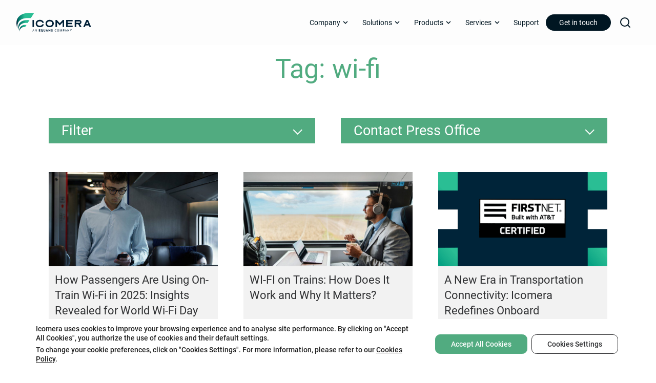

--- FILE ---
content_type: text/html; charset=UTF-8
request_url: https://www.icomera.com/tag/wi-fi/
body_size: 32644
content:
<!doctype html>
<html lang="en-US">
  <head>
  <meta charset="utf-8">
  <meta http-equiv="x-ua-compatible" content="ie=edge">
  <meta name="viewport" content="width=device-width, initial-scale=1, shrink-to-fit=no">
	<link rel="icon" href="https://www.icomera.com/wp-content/themes/icomera-v3/dist/images/favicon/cropped-equans-favicon-32x32_a8f6e592.png" sizes="32x32" />
	<link rel="icon" href="https://www.icomera.com/wp-content/themes/icomera-v3/dist/images/favicon/cropped-equans-favicon-192x192_f684fa1f.png" sizes="192x192" />
	<link rel="apple-touch-icon" href="https://www.icomera.com/wp-content/themes/icomera-v3/dist/images/favicon/cropped-equans-favicon-180x180_efc932d8.png" />
	<meta name="msapplication-TileImage" content="https://www.icomera.com/wp-content/themes/icomera-v3/dist/images/favicon/cropped-equans-favicon-270x270_0ebdb7a5.png" />

	<link rel="preload" href="https://www.icomera.com/wp-content/themes/icomera-v3/dist/fonts/roboto-v32-latin-regular_8eff0b80.woff2" as="font" type="font/woff2" crossorigin>
	<link rel="preload" href="https://www.icomera.com/wp-content/themes/icomera-v3/dist/fonts/roboto-v32-latin-300_7fda4c62.woff2" as="font" type="font/woff2" crossorigin>
	<link rel="preload" href="https://www.icomera.com/wp-content/themes/icomera-v3/dist/fonts/roboto-v32-latin-700_c83e4437.woff2" as="font" type="font/woff2" crossorigin>
	<link rel="preload" href="https://www.icomera.com/wp-content/themes/icomera-v3/dist/fonts/roboto-v32-latin-500_115c2d84.woff2" as="font" type="font/woff2" crossorigin>
	<link rel="preload" href="https://www.icomera.com/wp-content/themes/icomera-v3/dist/fonts/roboto-v32-latin-100_1b2ba9c6.woff2" as="font" type="font/woff2" crossorigin>

		

	<link rel="preconnect" href="https://www.gstatic.com">
	<link rel="preconnect" href="https://www.google.com">


		
  <meta name='robots' content='noindex, follow' />
	<style>img:is([sizes="auto" i], [sizes^="auto," i]) { contain-intrinsic-size: 3000px 1500px }</style>
	
	<!-- This site is optimized with the Yoast SEO Premium plugin v26.7 (Yoast SEO v26.7) - https://yoast.com/wordpress/plugins/seo/ -->
	<link media="all" href="https://www.icomera.com/wp-content/cache/autoptimize/css/autoptimize_371260b5f169afc55f313ce005a1186f.css" rel="stylesheet"><title>wi-fi Archives - Icomera</title>
	<meta property="og:locale" content="en_US" />
	<meta property="og:type" content="article" />
	<meta property="og:title" content="wi-fi Archives" />
	<meta property="og:url" content="https://www.icomera.com/tag/wi-fi/" />
	<meta property="og:site_name" content="Icomera" />
	<script type="application/ld+json" class="yoast-schema-graph">{"@context":"https://schema.org","@graph":[{"@type":"CollectionPage","@id":"https://www.icomera.com/tag/wi-fi/","url":"https://www.icomera.com/tag/wi-fi/","name":"wi-fi Archives - Icomera","isPartOf":{"@id":"https://www.icomera.com/#website"},"primaryImageOfPage":{"@id":"https://www.icomera.com/tag/wi-fi/#primaryimage"},"image":{"@id":"https://www.icomera.com/tag/wi-fi/#primaryimage"},"thumbnailUrl":"https://www.icomera.com/wp-content/uploads/2020/06/News.jpg","breadcrumb":{"@id":"https://www.icomera.com/tag/wi-fi/#breadcrumb"},"inLanguage":"en-US"},{"@type":"ImageObject","inLanguage":"en-US","@id":"https://www.icomera.com/tag/wi-fi/#primaryimage","url":"https://www.icomera.com/wp-content/uploads/2020/06/News.jpg","contentUrl":"https://www.icomera.com/wp-content/uploads/2020/06/News.jpg","width":2880,"height":1920},{"@type":"BreadcrumbList","@id":"https://www.icomera.com/tag/wi-fi/#breadcrumb","itemListElement":[{"@type":"ListItem","position":1,"name":"Home","item":"https://www.icomera.com/"},{"@type":"ListItem","position":2,"name":"wi-fi"}]},{"@type":"WebSite","@id":"https://www.icomera.com/#website","url":"https://www.icomera.com/","name":"Icomera","description":"For The Connected Journey","potentialAction":[{"@type":"SearchAction","target":{"@type":"EntryPoint","urlTemplate":"https://www.icomera.com/?s={search_term_string}"},"query-input":{"@type":"PropertyValueSpecification","valueRequired":true,"valueName":"search_term_string"}}],"inLanguage":"en-US"}]}</script>
	<!-- / Yoast SEO Premium plugin. -->


<link rel="alternate" type="application/rss+xml" title="Icomera &raquo; wi-fi Tag Feed" href="https://www.icomera.com/tag/wi-fi/feed/" />
		<style>
			.lazyload,
			.lazyloading {
				max-width: 100%;
			}
		</style>
		<style id='classic-theme-styles-inline-css' type='text/css'>
/*! This file is auto-generated */
.wp-block-button__link{color:#fff;background-color:#32373c;border-radius:9999px;box-shadow:none;text-decoration:none;padding:calc(.667em + 2px) calc(1.333em + 2px);font-size:1.125em}.wp-block-file__button{background:#32373c;color:#fff;text-decoration:none}
</style>



<style id='moove_gdpr_frontend-inline-css' type='text/css'>
				#moove_gdpr_cookie_modal .moove-gdpr-modal-content .moove-gdpr-tab-main h3.tab-title, 
				#moove_gdpr_cookie_modal .moove-gdpr-modal-content .moove-gdpr-tab-main span.tab-title,
				#moove_gdpr_cookie_modal .moove-gdpr-modal-content .moove-gdpr-modal-left-content #moove-gdpr-menu li a, 
				#moove_gdpr_cookie_modal .moove-gdpr-modal-content .moove-gdpr-modal-left-content #moove-gdpr-menu li button,
				#moove_gdpr_cookie_modal .moove-gdpr-modal-content .moove-gdpr-modal-left-content .moove-gdpr-branding-cnt a,
				#moove_gdpr_cookie_modal .moove-gdpr-modal-content .moove-gdpr-modal-footer-content .moove-gdpr-button-holder a.mgbutton, 
				#moove_gdpr_cookie_modal .moove-gdpr-modal-content .moove-gdpr-modal-footer-content .moove-gdpr-button-holder button.mgbutton,
				#moove_gdpr_cookie_modal .cookie-switch .cookie-slider:after, 
				#moove_gdpr_cookie_modal .cookie-switch .slider:after, 
				#moove_gdpr_cookie_modal .switch .cookie-slider:after, 
				#moove_gdpr_cookie_modal .switch .slider:after,
				#moove_gdpr_cookie_info_bar .moove-gdpr-info-bar-container .moove-gdpr-info-bar-content p, 
				#moove_gdpr_cookie_info_bar .moove-gdpr-info-bar-container .moove-gdpr-info-bar-content p a,
				#moove_gdpr_cookie_info_bar .moove-gdpr-info-bar-container .moove-gdpr-info-bar-content a.mgbutton, 
				#moove_gdpr_cookie_info_bar .moove-gdpr-info-bar-container .moove-gdpr-info-bar-content button.mgbutton,
				#moove_gdpr_cookie_modal .moove-gdpr-modal-content .moove-gdpr-tab-main .moove-gdpr-tab-main-content h1, 
				#moove_gdpr_cookie_modal .moove-gdpr-modal-content .moove-gdpr-tab-main .moove-gdpr-tab-main-content h2, 
				#moove_gdpr_cookie_modal .moove-gdpr-modal-content .moove-gdpr-tab-main .moove-gdpr-tab-main-content h3, 
				#moove_gdpr_cookie_modal .moove-gdpr-modal-content .moove-gdpr-tab-main .moove-gdpr-tab-main-content h4, 
				#moove_gdpr_cookie_modal .moove-gdpr-modal-content .moove-gdpr-tab-main .moove-gdpr-tab-main-content h5, 
				#moove_gdpr_cookie_modal .moove-gdpr-modal-content .moove-gdpr-tab-main .moove-gdpr-tab-main-content h6,
				#moove_gdpr_cookie_modal .moove-gdpr-modal-content.moove_gdpr_modal_theme_v2 .moove-gdpr-modal-title .tab-title,
				#moove_gdpr_cookie_modal .moove-gdpr-modal-content.moove_gdpr_modal_theme_v2 .moove-gdpr-tab-main h3.tab-title, 
				#moove_gdpr_cookie_modal .moove-gdpr-modal-content.moove_gdpr_modal_theme_v2 .moove-gdpr-tab-main span.tab-title,
				#moove_gdpr_cookie_modal .moove-gdpr-modal-content.moove_gdpr_modal_theme_v2 .moove-gdpr-branding-cnt a {
					font-weight: inherit				}
			#moove_gdpr_cookie_modal,#moove_gdpr_cookie_info_bar,.gdpr_cookie_settings_shortcode_content{font-family:inherit}#moove_gdpr_save_popup_settings_button{background-color:#373737;color:#fff}#moove_gdpr_save_popup_settings_button:hover{background-color:#000}#moove_gdpr_cookie_info_bar .moove-gdpr-info-bar-container .moove-gdpr-info-bar-content a.mgbutton,#moove_gdpr_cookie_info_bar .moove-gdpr-info-bar-container .moove-gdpr-info-bar-content button.mgbutton{background-color:#51ab80}#moove_gdpr_cookie_modal .moove-gdpr-modal-content .moove-gdpr-modal-footer-content .moove-gdpr-button-holder a.mgbutton,#moove_gdpr_cookie_modal .moove-gdpr-modal-content .moove-gdpr-modal-footer-content .moove-gdpr-button-holder button.mgbutton,.gdpr_cookie_settings_shortcode_content .gdpr-shr-button.button-green{background-color:#51ab80;border-color:#51ab80}#moove_gdpr_cookie_modal .moove-gdpr-modal-content .moove-gdpr-modal-footer-content .moove-gdpr-button-holder a.mgbutton:hover,#moove_gdpr_cookie_modal .moove-gdpr-modal-content .moove-gdpr-modal-footer-content .moove-gdpr-button-holder button.mgbutton:hover,.gdpr_cookie_settings_shortcode_content .gdpr-shr-button.button-green:hover{background-color:#fff;color:#51ab80}#moove_gdpr_cookie_modal .moove-gdpr-modal-content .moove-gdpr-modal-close i,#moove_gdpr_cookie_modal .moove-gdpr-modal-content .moove-gdpr-modal-close span.gdpr-icon{background-color:#51ab80;border:1px solid #51ab80}#moove_gdpr_cookie_info_bar span.moove-gdpr-infobar-allow-all.focus-g,#moove_gdpr_cookie_info_bar span.moove-gdpr-infobar-allow-all:focus,#moove_gdpr_cookie_info_bar button.moove-gdpr-infobar-allow-all.focus-g,#moove_gdpr_cookie_info_bar button.moove-gdpr-infobar-allow-all:focus,#moove_gdpr_cookie_info_bar span.moove-gdpr-infobar-reject-btn.focus-g,#moove_gdpr_cookie_info_bar span.moove-gdpr-infobar-reject-btn:focus,#moove_gdpr_cookie_info_bar button.moove-gdpr-infobar-reject-btn.focus-g,#moove_gdpr_cookie_info_bar button.moove-gdpr-infobar-reject-btn:focus,#moove_gdpr_cookie_info_bar span.change-settings-button.focus-g,#moove_gdpr_cookie_info_bar span.change-settings-button:focus,#moove_gdpr_cookie_info_bar button.change-settings-button.focus-g,#moove_gdpr_cookie_info_bar button.change-settings-button:focus{-webkit-box-shadow:0 0 1px 3px #51ab80;-moz-box-shadow:0 0 1px 3px #51ab80;box-shadow:0 0 1px 3px #51ab80}#moove_gdpr_cookie_modal .moove-gdpr-modal-content .moove-gdpr-modal-close i:hover,#moove_gdpr_cookie_modal .moove-gdpr-modal-content .moove-gdpr-modal-close span.gdpr-icon:hover,#moove_gdpr_cookie_info_bar span[data-href]>u.change-settings-button{color:#51ab80}#moove_gdpr_cookie_modal .moove-gdpr-modal-content .moove-gdpr-modal-left-content #moove-gdpr-menu li.menu-item-selected a span.gdpr-icon,#moove_gdpr_cookie_modal .moove-gdpr-modal-content .moove-gdpr-modal-left-content #moove-gdpr-menu li.menu-item-selected button span.gdpr-icon{color:inherit}#moove_gdpr_cookie_modal .moove-gdpr-modal-content .moove-gdpr-modal-left-content #moove-gdpr-menu li a span.gdpr-icon,#moove_gdpr_cookie_modal .moove-gdpr-modal-content .moove-gdpr-modal-left-content #moove-gdpr-menu li button span.gdpr-icon{color:inherit}#moove_gdpr_cookie_modal .gdpr-acc-link{line-height:0;font-size:0;color:transparent;position:absolute}#moove_gdpr_cookie_modal .moove-gdpr-modal-content .moove-gdpr-modal-close:hover i,#moove_gdpr_cookie_modal .moove-gdpr-modal-content .moove-gdpr-modal-left-content #moove-gdpr-menu li a,#moove_gdpr_cookie_modal .moove-gdpr-modal-content .moove-gdpr-modal-left-content #moove-gdpr-menu li button,#moove_gdpr_cookie_modal .moove-gdpr-modal-content .moove-gdpr-modal-left-content #moove-gdpr-menu li button i,#moove_gdpr_cookie_modal .moove-gdpr-modal-content .moove-gdpr-modal-left-content #moove-gdpr-menu li a i,#moove_gdpr_cookie_modal .moove-gdpr-modal-content .moove-gdpr-tab-main .moove-gdpr-tab-main-content a:hover,#moove_gdpr_cookie_info_bar.moove-gdpr-dark-scheme .moove-gdpr-info-bar-container .moove-gdpr-info-bar-content a.mgbutton:hover,#moove_gdpr_cookie_info_bar.moove-gdpr-dark-scheme .moove-gdpr-info-bar-container .moove-gdpr-info-bar-content button.mgbutton:hover,#moove_gdpr_cookie_info_bar.moove-gdpr-dark-scheme .moove-gdpr-info-bar-container .moove-gdpr-info-bar-content a:hover,#moove_gdpr_cookie_info_bar.moove-gdpr-dark-scheme .moove-gdpr-info-bar-container .moove-gdpr-info-bar-content button:hover,#moove_gdpr_cookie_info_bar.moove-gdpr-dark-scheme .moove-gdpr-info-bar-container .moove-gdpr-info-bar-content span.change-settings-button:hover,#moove_gdpr_cookie_info_bar.moove-gdpr-dark-scheme .moove-gdpr-info-bar-container .moove-gdpr-info-bar-content button.change-settings-button:hover,#moove_gdpr_cookie_info_bar.moove-gdpr-dark-scheme .moove-gdpr-info-bar-container .moove-gdpr-info-bar-content u.change-settings-button:hover,#moove_gdpr_cookie_info_bar span[data-href]>u.change-settings-button,#moove_gdpr_cookie_info_bar.moove-gdpr-dark-scheme .moove-gdpr-info-bar-container .moove-gdpr-info-bar-content a.mgbutton.focus-g,#moove_gdpr_cookie_info_bar.moove-gdpr-dark-scheme .moove-gdpr-info-bar-container .moove-gdpr-info-bar-content button.mgbutton.focus-g,#moove_gdpr_cookie_info_bar.moove-gdpr-dark-scheme .moove-gdpr-info-bar-container .moove-gdpr-info-bar-content a.focus-g,#moove_gdpr_cookie_info_bar.moove-gdpr-dark-scheme .moove-gdpr-info-bar-container .moove-gdpr-info-bar-content button.focus-g,#moove_gdpr_cookie_info_bar.moove-gdpr-dark-scheme .moove-gdpr-info-bar-container .moove-gdpr-info-bar-content a.mgbutton:focus,#moove_gdpr_cookie_info_bar.moove-gdpr-dark-scheme .moove-gdpr-info-bar-container .moove-gdpr-info-bar-content button.mgbutton:focus,#moove_gdpr_cookie_info_bar.moove-gdpr-dark-scheme .moove-gdpr-info-bar-container .moove-gdpr-info-bar-content a:focus,#moove_gdpr_cookie_info_bar.moove-gdpr-dark-scheme .moove-gdpr-info-bar-container .moove-gdpr-info-bar-content button:focus,#moove_gdpr_cookie_info_bar.moove-gdpr-dark-scheme .moove-gdpr-info-bar-container .moove-gdpr-info-bar-content span.change-settings-button.focus-g,span.change-settings-button:focus,button.change-settings-button.focus-g,button.change-settings-button:focus,#moove_gdpr_cookie_info_bar.moove-gdpr-dark-scheme .moove-gdpr-info-bar-container .moove-gdpr-info-bar-content u.change-settings-button.focus-g,#moove_gdpr_cookie_info_bar.moove-gdpr-dark-scheme .moove-gdpr-info-bar-container .moove-gdpr-info-bar-content u.change-settings-button:focus{color:#51ab80}#moove_gdpr_cookie_modal .moove-gdpr-branding.focus-g span,#moove_gdpr_cookie_modal .moove-gdpr-modal-content .moove-gdpr-tab-main a.focus-g,#moove_gdpr_cookie_modal .moove-gdpr-modal-content .moove-gdpr-tab-main .gdpr-cd-details-toggle.focus-g{color:#51ab80}#moove_gdpr_cookie_modal.gdpr_lightbox-hide{display:none}
</style>
<script type="text/javascript" src="https://www.icomera.com/wp-includes/js/jquery/jquery.min.js?ver=3.7.1" id="jquery-core-js"></script>

<script type="text/javascript" id="url-shortify-js-extra">
/* <![CDATA[ */
var usParams = {"ajaxurl":"https:\/\/www.icomera.com\/wp-admin\/admin-ajax.php"};
/* ]]> */
</script>

<link rel="https://api.w.org/" href="https://www.icomera.com/wp-json/" /><link rel="alternate" title="JSON" type="application/json" href="https://www.icomera.com/wp-json/wp/v2/tags/651" /><link rel="EditURI" type="application/rsd+xml" title="RSD" href="https://www.icomera.com/xmlrpc.php?rsd" />
<link rel='shortlink' href='https://www.icomera.com/vucd' />
								<script>
					// Define dataLayer and the gtag function.
					window.dataLayer = window.dataLayer || [];
					function gtag(){dataLayer.push(arguments);}

					// Set default consent to 'denied' as a placeholder
					// Determine actual values based on your own requirements
					gtag('consent', 'default', {
						'ad_storage': 'denied',
						'ad_user_data': 'denied',
						'ad_personalization': 'denied',
						'analytics_storage': 'denied',
						'personalization_storage': 'denied',
						'security_storage': 'denied',
						'functionality_storage': 'denied',
						'wait_for_update': '2000'
					});
				</script>

				<!-- Google Tag Manager -->
				<script>(function(w,d,s,l,i){w[l]=w[l]||[];w[l].push({'gtm.start':
				new Date().getTime(),event:'gtm.js'});var f=d.getElementsByTagName(s)[0],
				j=d.createElement(s),dl=l!='dataLayer'?'&l='+l:'';j.async=true;j.src=
				'https://www.googletagmanager.com/gtm.js?id='+i+dl;f.parentNode.insertBefore(j,f);
				})(window,document,'script','dataLayer','GTM-K5GVJS3V');</script>
				<!-- End Google Tag Manager -->
									<script>
			document.documentElement.className = document.documentElement.className.replace('no-js', 'js');
		</script>
				<style>
			.no-js img.lazyload {
				display: none;
			}

			figure.wp-block-image img.lazyloading {
				min-width: 150px;
			}

			.lazyload,
			.lazyloading {
				--smush-placeholder-width: 100px;
				--smush-placeholder-aspect-ratio: 1/1;
				width: var(--smush-image-width, var(--smush-placeholder-width)) !important;
				aspect-ratio: var(--smush-image-aspect-ratio, var(--smush-placeholder-aspect-ratio)) !important;
			}

						.lazyload {
				opacity: 0;
			}

			.lazyloading {
				border: 0 !important;
				opacity: 1;
				background: rgba(255, 255, 255, 0) url('https://www.icomera.com/wp-content/plugins/wp-smushit/app/assets/images/smush-lazyloader-1.gif') no-repeat center !important;
				background-size: 16px auto !important;
				min-width: 16px;
			}

					</style>
		<link rel="icon" href="https://www.icomera.com/wp-content/uploads/2022/03/cropped-Icomera-Website-Favicon-100x100.png" sizes="32x32" />
<link rel="icon" href="https://www.icomera.com/wp-content/uploads/2022/03/cropped-Icomera-Website-Favicon-255x255.png" sizes="192x192" />
<link rel="apple-touch-icon" href="https://www.icomera.com/wp-content/uploads/2022/03/cropped-Icomera-Website-Favicon-255x255.png" />
<meta name="msapplication-TileImage" content="https://www.icomera.com/wp-content/uploads/2022/03/cropped-Icomera-Website-Favicon-270x270.png" />
<style>.shorten_url { 
	   padding: 10px 10px 10px 10px ; 
	   border: 1px solid #AAAAAA ; 
	   background-color: #EEEEEE ;
}</style></head>
  <body class="archive tag tag-wi-fi tag-651 wp-theme-icomera-v3resources data-filtering app-data index-data archive-data tag-data tag-651-data tag-wi-fi-data">
    
    <div class="wrapper" role="document">


      <!-- Page Content -->
      <div id="content">
                <header class="banner version_4">
	
			<div class="" style=""></div>
	

  
	<nav class="navigation navbar navbar-expand-md navbar-light nav--fullscreen-mobile" role="navigation">

		<a class="navbar-brand" href="https://www.icomera.com/">
			<svg class="brand-icomera-equans" role="img" aria-labelledby="svg-logo-equans" width="224px" height="57px" viewBox="0 0 224 57" version="1.1" xmlns="http://www.w3.org/2000/svg" xmlns:xlink="http://www.w3.org/1999/xlink">
			    <title id="svg-logo-equans">Icomera - An Equans Company</title>
			    <defs>
			        <linearGradient x1="62.9106427%" y1="67.848708%" x2="41.9314187%" y2="11.9241602%" id="linearGradient-1">
			            <stop stop-color="#2ABE94" offset="0%"></stop>
			            <stop stop-color="#2ABE94" offset="24%"></stop>
			            <stop stop-color="#007167" offset="86%"></stop>
			            <stop stop-color="#001F37" offset="100%"></stop>
			        </linearGradient>
			        <linearGradient x1="81.0133063%" y1="91.4166016%" x2="34.5780195%" y2="6.00371094%" id="linearGradient-2">
			            <stop stop-color="#2ABE94" offset="0%"></stop>
			            <stop stop-color="#2ABE94" offset="24%"></stop>
			            <stop stop-color="#007167" offset="86%"></stop>
			            <stop stop-color="#001F37" offset="100%"></stop>
			        </linearGradient>
			        <linearGradient x1="83.8667567%" y1="102.029383%" x2="35.1623567%" y2="15.0711031%" id="linearGradient-3">
			            <stop stop-color="#2ABE94" offset="0%"></stop>
			            <stop stop-color="#2ABE94" offset="24%"></stop>
			            <stop stop-color="#007167" offset="86%"></stop>
			            <stop stop-color="#001F37" offset="100%"></stop>
			        </linearGradient>
			    </defs>
			    <g id="Page-1" stroke="none" stroke-width="1" fill="none" fill-rule="evenodd">
			        <g id="equans_icomera_rgb" transform="translate(-18.000000, -22.000000)">
			            <rect id="Rectangle" x="12" y="16" width="235" height="69"></rect>
			            <g id="logo">
			                <g id="Group" transform="translate(65.819088, 70.321963)" fill="#001F37" fill-rule="nonzero">
			                    <path d="M1.78164472,4.19066598 L3.97264715,4.19066598 L2.87524638,1.18343783 L1.78164472,4.19066598 Z M4.22501677,4.88385021 L1.52493327,4.88385021 L0.918703464,6.56698817 L0.0427366769,6.56698817 L2.50293336,0.137162875 L3.24647394,0.137162875 L5.7115552,6.56698817 L4.83993026,6.56698817 L4.22501677,4.88385021 Z" id="Shape"></path>
			                </g>
			                <g id="Group" transform="translate(73.735369, 70.459016)" fill="#001F37" fill-rule="nonzero">
			                    <polygon id="Path" points="5.03802683 6.4298253 4.18376926 6.4298253 0.939869948 1.47518269 0.939869948 6.4298253 0.0856123747 6.4298253 0.0856123747 0 0.939869948 0 4.19245295 4.97684616 4.19245295 0 5.03802683 0"></polygon>
			                </g>
			                <g id="Group" transform="translate(84.960254, 70.327619)" fill="#001F37" fill-rule="nonzero">
			                    <polygon id="Path" points="4.14720447 3.83176889 1.70383243 3.83176889 1.70383243 5.3686883 4.58952971 5.3686883 4.58952971 6.5611818 0.151080892 6.5611818 0.151080892 0.131356503 4.59821339 0.131356503 4.59821339 1.3281824 1.70383243 1.3281824 1.70383243 2.68368251 4.14720447 2.68368251"></polygon>
			                </g>
			                <g id="Group" transform="translate(91.344270, 70.217122)" fill="#001F37" fill-rule="nonzero">
			                    <path d="M4.14720447,3.31985329 C4.14720447,2.68082408 4.04028659,2.19613666 3.8259081,1.86470795 C3.61261508,1.53382079 3.30597243,1.36810644 2.90815108,1.36810644 C2.49784693,1.36810644 2.18957609,1.53111304 1.98333856,1.85820935 C1.7765583,2.18476411 1.67126861,2.66349447 1.66909769,3.29331733 L1.66909769,3.58900373 C1.66909769,4.22207589 1.77330191,4.70730485 1.98333856,5.04469062 C2.19228975,5.38153483 2.50381697,5.54995693 2.91683476,5.54995693 C3.31194246,5.54995693 3.61532873,5.38370103 3.8259081,5.05064767 C4.03703021,4.71813586 4.14394809,4.23994705 4.14720447,3.61608124 L4.14720447,3.31985329 Z M5.72709253,3.58900373 C5.72709253,4.18416738 5.6283156,4.70297245 5.43021902,5.1459605 C5.23266518,5.58894855 4.95967181,5.94474702 4.61178165,6.21227281 L5.65165301,7.03326288 L4.69156301,7.8461297 L3.30597243,6.73378563 C3.17625987,6.75111524 3.04654732,6.76032159 2.91683476,6.76032159 C2.36813438,6.76032159 1.88130525,6.6330573 1.45634739,6.38015336 C1.03138952,6.12724943 0.699781278,5.76495236 0.462608114,5.29434525 C0.22489222,4.82265504 0.102235161,4.28110486 0.0930087449,3.66915316 L0.0930087449,3.32905964 C0.0930087449,2.69598748 0.20915304,2.13927389 0.4408989,1.66000198 C0.67264476,1.17964697 1.00262481,0.8086851 1.43192452,0.546574812 C1.86122423,0.285006075 2.35293793,0.153409381 2.90815108,0.153409381 C3.45413781,0.153409381 3.94042421,0.283381424 4.36809572,0.542242411 C4.79576724,0.801644948 5.12900368,1.16989907 5.36617684,1.64862943 C5.60389274,2.12681824 5.72383614,2.67540857 5.72709253,3.29331733 L5.72709253,3.58900373 Z" id="Shape"></path>
			                </g>
			                <g id="Group" transform="translate(99.107872, 70.325528)" fill="#001F37" fill-rule="nonzero">
			                    <path d="M5.23266518,0.133522704 L5.23266518,4.34190916 C5.23266518,4.81847332 5.1311746,5.23167611 4.92765072,5.58097597 C4.72412684,5.92973429 4.43159518,6.19509388 4.0511412,6.37759629 C3.67068722,6.5600987 3.22076376,6.65162068 2.70137081,6.65162068 C1.91658273,6.65162068 1.29841286,6.44853936 0.846861203,6.04183518 C0.395852281,5.63567254 0.165191882,5.07950051 0.156508196,4.37277752 L0.156508196,0.133522704 L1.71848615,0.133522704 L1.71848615,4.40418743 C1.73693898,5.10766112 2.06420538,5.45912718 2.70137081,5.45912718 C3.02320991,5.45912718 3.26635311,5.3708545 3.43188587,5.19430915 C3.59633316,5.01776379 3.67937091,4.73020064 3.67937091,4.33324436 L3.67937091,0.133522704 L5.23266518,0.133522704 Z" id="Path"></path>
			                </g>
			                <g id="Group" transform="translate(106.019901, 70.343669)" fill="#001F37" fill-rule="nonzero">
			                    <path d="M2.51901342,4.14734197 L3.904604,4.14734197 L3.20936642,1.91723832 L2.51901342,4.14734197 Z M4.27583157,5.34416787 L2.14724313,5.34416787 L1.77547284,6.54532617 L0.11580342,6.54532617 L2.4793941,0.115500868 L3.93933875,0.115500868 L6.32083953,6.54532617 L4.65248643,6.54532617 L4.27583157,5.34416787 Z" id="Shape"></path>
			                </g>
			                <g id="Group" transform="translate(114.186241, 70.459016)" fill="#001F37" fill-rule="nonzero">
			                    <polygon id="Path" points="5.42730352 6.4298253 3.88269294 6.4298253 1.59888362 2.42885256 1.59888362 6.4298253 0.0461320799 6.4298253 0.0461320799 0 1.59888362 0 3.87835109 4.00097274 3.87835109 0 5.42730352 0"></polygon>
			                </g>
			                <g id="Group" transform="translate(121.738497, 70.196064)" fill="#001F37" fill-rule="nonzero">
			                    <path d="M3.60447412,4.98349545 C3.60447412,4.75712747 3.52469276,4.58058211 3.36350184,4.45331782 C3.20285366,4.32713663 2.92009115,4.19608148 2.51575703,4.06069394 C2.11196565,3.92530639 1.78144287,3.79425125 1.52473141,3.66752851 C0.689469401,3.25811657 0.272109761,2.69598748 0.272109761,1.98059969 C0.272109761,1.62480122 0.376313988,1.31070212 0.584179713,1.03830238 C0.792045438,0.765902636 1.08620529,0.553614965 1.467202,0.401980914 C1.84765597,0.250888413 2.27532749,0.174529838 2.75075928,0.174529838 C3.21370827,0.174529838 3.62889699,0.256845465 3.99632543,0.422018271 C4.36321115,0.587191076 4.64923005,0.821140754 4.85275393,1.12657506 C5.05627781,1.43092626 5.15776839,1.77914302 5.15776839,2.17068381 L3.60935869,2.17068381 C3.60935869,1.90857352 3.52849187,1.7054922 3.36784369,1.56143985 C3.2071955,1.41684595 2.98956063,1.34481978 2.71493907,1.34481978 C2.43814659,1.34481978 2.2183408,1.40601495 2.05769262,1.52786374 C1.89704443,1.65025408 1.81672034,1.80567898 1.81672034,1.9935969 C1.81672034,2.1587697 1.90518539,2.3087791 2.08211548,2.442542 C2.25904558,2.57630489 2.5705728,2.71494174 3.01615442,2.85736943 C3.46119331,3.00033868 3.82753629,3.15413893 4.11355519,3.31877019 C4.80987823,3.71897577 5.15776839,4.27135696 5.15776839,4.97483064 C5.15776839,5.53695973 4.94556082,5.97886468 4.52060295,6.30000394 C4.09564509,6.62006009 3.51329542,6.7809005 2.77301122,6.7809005 C2.25036189,6.7809005 1.77764376,6.68721232 1.35431408,6.50091905 C0.930984408,6.31354269 0.611858961,6.05738945 0.398565933,5.73245935 C0.184187444,5.40698769 0.0772695647,5.03223496 0.0772695647,4.60874272 L1.6354484,4.60874272 C1.6354484,4.95262709 1.72445618,5.20661412 1.90301447,5.37016227 C2.08157275,5.53371043 2.37139076,5.61494296 2.77301122,5.61494296 C3.02917995,5.61494296 3.2321611,5.55970484 3.38141195,5.4492286 C3.53012006,5.33875236 3.60447412,5.18386901 3.60447412,4.98349545" id="Path"></path>
			                </g>
			                <g id="Group" transform="translate(132.759195, 70.333032)" fill="#001F37" fill-rule="nonzero">
			                    <path d="M5.03802683,4.51544541 C4.9587882,5.19563244 4.70696132,5.72039456 4.28308891,6.08973179 C3.85975924,6.45906901 3.2974906,6.64427917 2.59519752,6.64427917 C1.83428957,6.64427917 1.22426065,6.37187943 0.765110775,5.82707995 C0.305960897,5.28228047 0.0769286891,4.55335392 0.0769286891,3.64138342 L0.0769286891,3.02293311 C0.0769286891,2.42560326 0.183846568,1.89975804 0.397682327,1.44648053 C0.612060816,0.993203032 0.914904352,0.644986266 1.3072984,0.401830234 C1.69969244,0.159215753 2.15450048,0.0373669625 2.67063704,0.0373669625 C3.35447728,0.0373669625 3.9037204,0.228534176 4.3167382,0.609243954 C4.72975599,0.990495281 4.97018554,1.51850671 5.03802683,2.19273668 L4.18376926,2.19273668 C4.10995793,1.67880556 3.94985248,1.30676059 3.7034529,1.07606021 C3.45759605,0.846442933 3.11296228,0.731092744 2.67063704,0.731092744 C2.12736396,0.731092744 1.70186336,0.931466311 1.39359252,1.33221345 C1.08532168,1.73296058 0.931186263,2.30267137 0.931186263,3.04242892 L0.931186263,3.66575318 C0.931186263,4.36435291 1.07718073,4.91944184 1.36916966,5.33210308 C1.66115859,5.74476432 2.06983454,5.95055339 2.59519752,5.95055339 C3.0668302,5.95055339 3.42937407,5.843868 3.68174368,5.63049723 C3.9341133,5.41712646 4.10127425,5.04562304 4.18376926,4.51544541 L5.03802683,4.51544541 Z" id="Path"></path>
			                </g>
			                <g id="Group" transform="translate(140.148185, 70.284812)" fill="#001F37" fill-rule="nonzero">
			                    <path d="M4.34184281,3.18121644 C4.34184281,2.41925534 4.18879285,1.83383959 3.88160748,1.42605231 C3.57496483,1.01826502 3.14566512,0.814642152 2.59370835,0.814642152 C2.05694803,0.814642152 1.63416109,1.01826502 1.32589025,1.42605231 C1.01761941,1.83383959 0.859142147,2.40030108 0.849915731,3.12435367 L0.849915731,3.59658543 C0.849915731,4.33580143 1.00622207,4.91634322 1.31720656,5.33821081 C1.62819105,5.76116151 2.05694803,5.97236608 2.60293477,5.97236608 C3.15163515,5.97236608 3.57659302,5.77307561 3.87780836,5.37395313 C4.17793825,4.97537219 4.33315913,4.4034952 4.34184281,3.65832215 L4.34184281,3.18121644 Z M5.1874167,3.59658543 C5.1874167,4.22694984 5.08104155,4.77608173 4.86883398,5.24614728 C4.65608369,5.71567129 4.35486834,6.07417751 3.96627341,6.32112439 C3.57659302,6.56861283 3.12178498,6.69208627 2.60293477,6.69208627 C2.09493916,6.69208627 1.6450157,6.56807128 1.25316438,6.31895819 C0.860770338,6.07038666 0.55575588,5.71567129 0.33920647,5.25481209 C0.122657059,4.79449443 0.010854607,4.26052595 0.00488457316,3.65398975 L0.00488457316,3.1904228 C0.00488457316,2.57197249 0.112345183,2.02608991 0.327809132,1.55169195 C0.543273082,1.07783554 0.84828754,0.714996919 1.24176704,0.463176084 C1.63578928,0.2118968 2.0867982,0.0857156083 2.59370835,0.0857156083 C3.10984492,0.0857156083 3.56519568,0.21027215 3.95921792,0.459385233 C4.35324015,0.707956766 4.65608369,1.06862919 4.86883398,1.54086094 C5.08104155,2.01363425 5.1874167,2.56276614 5.1874167,3.1904228 L5.1874167,3.59658543 Z" id="Shape"></path>
			                </g>
			                <g id="Group" transform="translate(147.891911, 70.390217)" fill="#001F37" fill-rule="nonzero">
			                    <polygon id="Path" points="1.23891437 0.068776873 3.3457936 5.31531503 5.45213009 0.068776873 6.55387271 0.068776873 6.55387271 6.49860217 5.70449971 6.49860217 5.70449971 3.99447414 5.78373834 1.29213873 3.66871816 6.49860217 3.01798446 6.49860217 0.907306127 1.30513594 0.990886601 3.99447414 0.990886601 6.49860217 0.141513601 6.49860217 0.141513601 0.068776873"></polygon>
			                </g>
			                <g id="Group" transform="translate(157.327604, 70.420764)" fill="#001F37" fill-rule="nonzero">
			                    <path d="M0.890822362,3.25742434 L2.41752284,3.25742434 C2.87178815,3.25742434 3.22022103,3.15073895 3.46227877,2.93682663 C3.7043365,2.72345586 3.82482264,2.41368916 3.82482264,2.00969272 C3.82482264,1.62681674 3.7043365,1.32029934 3.46227877,1.09014051 C3.22022103,0.859981687 2.88861279,0.740840648 2.46636857,0.731634295 L0.890822362,0.731634295 L0.890822362,3.25742434 Z M0.890822362,3.95060857 L0.890822362,6.46827536 L0.0414493615,6.46827536 L0.0414493615,0.0384500629 L2.41752284,0.0384500629 C3.12252957,0.0384500629 3.6755718,0.218244723 4.07502134,0.577292493 C4.4750136,0.936340263 4.6752811,1.41182132 4.6752811,2.00373567 C4.6752811,2.62760148 4.47935545,3.10849804 4.08858959,3.44534225 C3.69782374,3.78272801 3.13772602,3.95060857 2.40883916,3.95060857 L0.890822362,3.95060857 Z" id="Shape"></path>
			                </g>
			                <g id="Group" transform="translate(163.233177, 70.321963)" fill="#001F37" fill-rule="nonzero">
			                    <path d="M1.78164472,4.19066598 L3.97264715,4.19066598 L2.87524638,1.18343783 L1.78164472,4.19066598 Z M4.22501677,4.88385021 L1.52493327,4.88385021 L0.918703464,6.56698817 L0.0427366769,6.56698817 L2.50293336,0.137162875 L3.24647394,0.137162875 L5.7115552,6.56698817 L4.83993026,6.56698817 L4.22501677,4.88385021 Z" id="Shape"></path>
			                </g>
			                <g id="Group" transform="translate(171.149364, 70.459016)" fill="#001F37" fill-rule="nonzero">
			                    <polygon id="Path" points="5.03802683 6.4298253 4.18376926 6.4298253 0.939869948 1.47518269 0.939869948 6.4298253 0.0856123747 6.4298253 0.0856123747 0 0.939869948 0 4.19245295 4.97684616 4.19245295 0 5.03802683 0"></polygon>
			                </g>
			                <g id="Group" transform="translate(178.246378, 70.411273)" fill="#001F37" fill-rule="nonzero">
			                    <polygon id="Path" points="2.71365176 3.27583705 4.39557312 0.0476564159 5.36000495 0.0476564159 3.13806689 4.07949751 3.13806689 6.47748172 2.28869389 6.47748172 2.28869389 4.07949751 0.0667558333 0.0476564159 1.04041408 0.0476564159"></polygon>
			                </g>
			                <g id="Group" transform="translate(68.219392, 53.667622) scale(-1, 1) translate(-68.219392, -53.667622) translate(65.719392, 43.167622)" fill="#001F37">
			                    <rect id="Rectangle" x="0.129914409" y="0.0100492626" width="4.40208588" height="20.4998406"></rect>
			                </g>
			                <g id="Group" transform="translate(75.502645, 42.657442)" fill="#001F37" fill-rule="nonzero">
			                    <path d="M20.081023,13.0704643 C19.1247321,15.5296437 16.6118906,17.1120533 13.3196883,17.1120533 L11.7815905,17.1120533 C7.54937919,17.1120533 4.5936697,14.5044892 4.5936697,10.7705007 C4.5936697,7.03651218 7.54937919,4.42840651 11.7815905,4.42840651 L13.3196883,4.42840651 C16.6118906,4.42840651 19.1241894,6.01135769 20.081023,8.47053706 L24.660039,8.47053706 C23.6163685,3.64857425 19.3092605,0.0358929916 13.3196883,0.0358929916 L11.7815905,0.0358929916 C4.87100491,0.0358929916 0.191583814,4.84215085 0.191583814,10.7705007 C0.191583814,16.6988505 4.87100491,21.5051084 11.7815905,21.5051084 L13.3196883,21.5051084 C19.3092605,21.5051084 23.6163685,17.8924271 24.660039,13.0704643 L20.081023,13.0704643 Z" id="Path"></path>
			                </g>
			                <g id="Group" transform="translate(105.216919, 42.600652)" fill="#001F37" fill-rule="nonzero">
			                    <path d="M13.1789821,17.1690667 L11.6408843,17.1690667 C7.40867301,17.1690667 4.45296351,14.5615026 4.45296351,10.8275141 C4.45296351,7.09352563 7.40867301,4.48541996 11.6408843,4.48541996 L13.1789821,4.48541996 C17.4106507,4.48541996 20.3663602,7.09352563 20.3663602,10.8275141 C20.3663602,14.5615026 17.4106507,17.1690667 13.1789821,17.1690667 M13.1789821,0.0929064403 L11.6408843,0.0929064403 C4.72975599,0.0929064403 0.0508776322,4.89862275 0.0508776322,10.8275141 C0.0508776322,16.755864 4.72975599,21.5615803 11.6408843,21.5615803 L13.1789821,21.5615803 C20.0895677,21.5615803 24.768446,16.755864 24.768446,10.8275141 C24.768446,4.89862275 20.0895677,0.0929064403 13.1789821,0.0929064403" id="Shape"></path>
			                </g>
			                <g id="Group" transform="translate(135.045564, 42.991673)" fill="#001F37" fill-rule="nonzero">
			                    <polygon id="Path" points="12.8308901 15.9984754 21.2567788 7.07156226 21.2567788 20.6861338 25.6594074 20.6861338 25.6594074 0.186293262 21.7099587 0.186293262 12.8308901 9.59193681 3.95236428 0.186293262 0.0029155065 0.186293262 0.0029155065 20.6861338 4.40554412 20.6861338 4.40554412 7.07156226"></polygon>
			                </g>
			                <g id="Group" transform="translate(166.767930, 42.989081)" fill="#001F37" fill-rule="nonzero">
			                    <polygon id="Path" points="19.6917463 4.29031121 19.6917463 0.191859444 0.0926678693 0.191859444 0.0926678693 20.6922415 19.6917463 20.6922415 19.6917463 16.5937898 4.48824099 16.5937898 4.48824099 12.2722193 17.3428094 12.2722193 17.3428094 8.17376756 4.48824099 8.17376756 4.48824099 4.29031121"></polygon>
			                </g>
			                <g id="Group" transform="translate(192.520122, 43.129315)" fill="#001F37" fill-rule="nonzero">
			                    <path d="M4.49529648,4.19027511 L14.3393396,4.19027511 C15.399292,4.19027511 16.2616905,5.05079835 16.2616905,6.10844585 C16.2616905,7.16609335 15.399292,8.02661659 14.3393396,8.02661659 L4.49529648,8.02661659 L4.49529648,4.19027511 Z M15.4503086,20.544549 L20.6176443,20.544549 L15.4942698,12.0589992 C18.2942157,11.5190737 20.4162913,9.05772814 20.4162913,6.10844585 C20.4162913,2.76545658 17.6901568,0.0452500244 14.3393396,0.0452500244 L0.0932105996,0.0452500244 L0.0932105996,20.544549 L4.49529648,20.544549 L4.49529648,12.1721832 L10.3833781,12.1721832 L15.4503086,20.544549 Z" id="Shape"></path>
			                </g>
			                <g id="Group" transform="translate(218.165432, 43.161353)" fill="#001F37" fill-rule="nonzero">
			                    <path d="M8.68368563,11.8745708 L11.6122586,5.24870435 L11.9780589,5.24870435 L14.9071746,11.8745708 L8.68368563,11.8745708 Z M18.7269108,20.5155455 L23.5279035,20.5155455 L14.4773321,0.0162465054 L9.11352807,0.0162465054 L0.049388462,20.5231272 L4.86069303,20.5231272 L6.91221376,15.8820422 L16.6721337,15.8820422 L18.7269108,20.5155455 Z" id="Shape"></path>
			                </g>
			                <g id="Group" transform="translate(39.648052, 39.072652) scale(-1, 1) rotate(132.416742) translate(-39.648052, -39.072652) translate(17.648052, 5.572652)" fill="url(#linearGradient-1)" fill-rule="nonzero">
			                    <path d="M31.192436,0.0955381737 C13.2726691,12.0592621 13.1428157,29.9832527 35.3910288,50.3259024 L31.192436,66.9541829 C27.5565413,63.9740495 24.3534912,60.9507257 21.5832856,57.927402 C0.720175299,35.1229031 3.70680313,11.4977877 31.192436,0.0955381737 Z" id="Path"></path>
			                </g>
			                <g id="Group" transform="translate(37.524154, 54.135443) scale(-1, 1) rotate(131.379787) translate(-37.524154, -54.135443) translate(15.524154, 31.635443)" fill="url(#linearGradient-2)" fill-rule="nonzero">
			                    <path d="M27.0060594,0.116562742 C15.081029,12.3174508 17.9326667,23.1387332 29.5552507,34.9084945 L27.0060594,44.2639458 C25.4938273,42.8412274 24.0680084,41.418509 22.7718095,39.9526779 C10.4579194,25.98417 9.59378678,10.5067183 27.0060594,0.116562742 Z" id="Path"></path>
			                </g>
			                <g id="Group" transform="translate(35.763185, 65.051194) scale(-1, 1) rotate(131.527283) translate(-35.763185, -65.051194) translate(13.763185, 43.051194)" fill="url(#linearGradient-3)" fill-rule="nonzero">
			                    <path d="M24.7286337,7.19829844 C19.3281993,15.7339851 19.6306237,22.9332764 26.5431796,29.3134866 L24.7286337,36.0816826 C23.7349538,35.219492 22.8276808,34.3141919 22.0068148,33.4088918 C14.9214449,25.433629 14.748631,15.9926423 24.7286337,7.19829844 Z" id="Path"></path>
			                </g>
			            </g>
			        </g>
			    </g>
			</svg>
			<span class="sr-only">Icomera</span>
		</a>

		<!-- Brand and toggle get grouped for better mobile display -->
		<button class="navbar-toggler" type="button" data-toggle="collapse" data-target="#navbar-v4" aria-controls="navbar-v4" aria-expanded="false" aria-label="Toggle navigation">
			<span class="navbar-toggler-icon"></span>
		</button>

		<div id="navbar-v4" class="navbar-v4 collapse navbar-collapse">

						<ul id="menu-main-v4-navigation" class="navbar-nav ml-auto" itemscope itemtype="http://www.schema.org/SiteNavigationElement"><li  id="menu-item-18687" class="menu-item menu-item-type-custom menu-item-object-custom menu-item-has-children dropdown menu-item-18687 nav-item"><a href="#" data-toggle="dropdown" data-display="static" aria-expanded="false" class="dropdown-toggle nav-link" id="menu-item-dropdown-18687"><span itemprop="name">Company</span></a>
<ul class="dropdown-menu" aria-labelledby="menu-item-dropdown-18687">
	<li  id="menu-item-18698" class="alt menu-item menu-item-type-post_type menu-item-object-page menu-item-18698 nav-item"><a itemprop="url" href="https://www.icomera.com/about/" class="dropdown-item"><span itemprop="name">About Icomera</span></a></li>
	<li  id="menu-item-18768" class="menu-item menu-item-type-post_type menu-item-object-page menu-item-18768 nav-item"><a itemprop="url" href="https://www.icomera.com/success-stories/" class="dropdown-item"><span itemprop="name">Success Stories</span></a></li>
	<li  id="menu-item-18769" class="menu-item menu-item-type-post_type menu-item-object-page current_page_parent menu-item-18769 nav-item"><a itemprop="url" href="https://www.icomera.com/news/" class="dropdown-item"><span itemprop="name">News</span></a></li>
	<li  id="menu-item-18770" class="menu-item menu-item-type-post_type menu-item-object-page menu-item-18770 nav-item"><a itemprop="url" href="https://www.icomera.com/events/" class="dropdown-item"><span itemprop="name">Events</span></a></li>
	<li  id="menu-item-18771" class="menu-item menu-item-type-post_type menu-item-object-page menu-item-18771 nav-item"><a itemprop="url" href="https://www.icomera.com/careers/" class="dropdown-item"><span itemprop="name">Careers</span></a></li>
	<li  id="menu-item-18772" class="menu-item menu-item-type-post_type menu-item-object-page menu-item-18772 nav-item"><a itemprop="url" href="https://www.icomera.com/our-commitments/" class="dropdown-item"><span itemprop="name">Our Commitments</span></a></li>
	<li  id="menu-item-18773" class="menu-item menu-item-type-post_type menu-item-object-page menu-item-18773 nav-item"><a itemprop="url" href="https://www.icomera.com/our-team/" class="dropdown-item"><span itemprop="name">Our Team</span></a></li>
	<li  id="menu-item-18774" class="menu-item menu-item-type-post_type menu-item-object-page menu-item-18774 nav-item"><a itemprop="url" href="https://www.icomera.com/resources/" class="dropdown-item"><span itemprop="name">Resources</span></a></li>
</ul>
</li>
<li  id="menu-item-18688" class="menu-item menu-item-type-custom menu-item-object-custom menu-item-has-children dropdown menu-item-18688 nav-item"><a href="#" data-toggle="dropdown" data-display="static" aria-expanded="false" class="dropdown-toggle nav-link" id="menu-item-dropdown-18688"><span itemprop="name">Solutions</span></a>
<ul class="dropdown-menu" aria-labelledby="menu-item-dropdown-18688">
	<li  id="menu-item-18809" class="alt menu-item menu-item-type-custom menu-item-object-custom menu-item-18809 nav-item"><a itemprop="url" href="/solutions/" class="dropdown-item"><span itemprop="name">Overview</span></a></li>
	<li  id="menu-item-18693" class="menu-item menu-item-type-post_type menu-item-object-solutions menu-item-18693 nav-item"><a itemprop="url" href="https://www.icomera.com/solutions/satellite-connectivity-for-rail/" class="dropdown-item"><span itemprop="name">Satellite Connectivity for Rail</span></a></li>
	<li  id="menu-item-18779" class="menu-item menu-item-type-custom menu-item-object-custom menu-item-18779 nav-item"><a itemprop="url" href="/solutions/passenger-wi-fi/" class="dropdown-item"><span itemprop="name">Passenger Wi-Fi</span></a></li>
	<li  id="menu-item-18780" class="menu-item menu-item-type-custom menu-item-object-custom menu-item-18780 nav-item"><a itemprop="url" href="/solutions/goview-onboard-entertainment/" class="dropdown-item"><span itemprop="name">GoView Onboard Entertainment</span></a></li>
	<li  id="menu-item-18781" class="menu-item menu-item-type-custom menu-item-object-custom menu-item-18781 nav-item"><a itemprop="url" href="/solutions/digital-video-surveillance/" class="dropdown-item"><span itemprop="name">Digital Video Surveillance</span></a></li>
	<li  id="menu-item-18782" class="menu-item menu-item-type-custom menu-item-object-custom menu-item-18782 nav-item"><a itemprop="url" href="/solutions/automatic-passenger-counting/" class="dropdown-item"><span itemprop="name">Automatic Passenger Counting</span></a></li>
	<li  id="menu-item-18783" class="menu-item menu-item-type-custom menu-item-object-custom menu-item-18783 nav-item"><a itemprop="url" href="/solutions/real-time-journey-information/" class="dropdown-item"><span itemprop="name">Real-Time Passenger Information</span></a></li>
	<li  id="menu-item-18784" class="menu-item menu-item-type-custom menu-item-object-custom menu-item-18784 nav-item"><a itemprop="url" href="/solutions/transport-accessibility/" class="dropdown-item"><span itemprop="name">Transport Accessibility</span></a></li>
</ul>
</li>
<li  id="menu-item-18689" class="menu-item menu-item-type-post_type menu-item-object-page menu-item-has-children dropdown menu-item-18689 nav-item"><a href="#" data-toggle="dropdown" data-display="static" aria-expanded="false" class="dropdown-toggle nav-link" id="menu-item-dropdown-18689"><span itemprop="name">Products</span></a>
<ul class="dropdown-menu" aria-labelledby="menu-item-dropdown-18689">
	<li  id="menu-item-18694" class="menu-item menu-item-type-post_type menu-item-object-solutions menu-item-18694 nav-item"><a itemprop="url" href="https://www.icomera.com/solutions/surewan-aggregation-protocol/" class="dropdown-item"><span itemprop="name">SureWAN™ Aggregation Protocol</span></a></li>
	<li  id="menu-item-18695" class="menu-item menu-item-type-post_type menu-item-object-solutions menu-item-18695 nav-item"><a itemprop="url" href="https://www.icomera.com/solutions/mobile-connectivity-applications-routers/" class="dropdown-item"><span itemprop="name">5G Mobile Connectivity &#038; Applications Routers</span></a></li>
	<li  id="menu-item-18697" class="menu-item menu-item-type-post_type menu-item-object-solutions menu-item-18697 nav-item"><a itemprop="url" href="https://www.icomera.com/solutions/iconic-monitoring-management-software/" class="dropdown-item"><span itemprop="name">ICONIC Monitoring &#038; Management Software</span></a></li>
	<li  id="menu-item-18696" class="menu-item menu-item-type-post_type menu-item-object-solutions menu-item-18696 nav-item"><a itemprop="url" href="https://www.icomera.com/solutions/access-points/" class="dropdown-item"><span itemprop="name">Wi-Fi 7 Access Points</span></a></li>
</ul>
</li>
<li  id="menu-item-18690" class="menu-item menu-item-type-post_type menu-item-object-page menu-item-has-children dropdown menu-item-18690 nav-item"><a href="#" data-toggle="dropdown" data-display="static" aria-expanded="false" class="dropdown-toggle nav-link" id="menu-item-dropdown-18690"><span itemprop="name">Services</span></a>
<ul class="dropdown-menu" aria-labelledby="menu-item-dropdown-18690">
	<li  id="menu-item-18785" class="menu-item menu-item-type-custom menu-item-object-custom menu-item-18785 nav-item"><a itemprop="url" href="/solutions/dg8-industrial-design-and-engineering/" class="dropdown-item"><span itemprop="name">DG8 Industrial Design and Engineering</span></a></li>
	<li  id="menu-item-18786" class="menu-item menu-item-type-custom menu-item-object-custom menu-item-18786 nav-item"><a itemprop="url" href="/solutions/field-engineering-services/" class="dropdown-item"><span itemprop="name">Field Engineering Services</span></a></li>
	<li  id="menu-item-18787" class="menu-item menu-item-type-custom menu-item-object-custom menu-item-18787 nav-item"><a itemprop="url" href="/solutions/network-operations-centre/" class="dropdown-item"><span itemprop="name">Network Operations Centre</span></a></li>
</ul>
</li>
<li  id="menu-item-18692" class="menu-item menu-item-type-post_type menu-item-object-page menu-item-18692 nav-item"><a itemprop="url" href="https://www.icomera.com/passenger-support/" class="nav-link"><span itemprop="name">Support</span></a></li>
</ul>
									<a href="https://www.icomera.com/contact/" class="btn-v4 btn-v4-dark-teal"><span>Get in touch</span></a>
			
		</div>

		<ul class="nav-search">
		  <li class="nav-item dropdown nav-item-search">
		    <button class="nav-link dropdown-toggle nav-search-toggle"
		            type="button"
		            data-toggle="dropdown"
		            data-display="static"
		            aria-haspopup="true"
		            aria-expanded="false"
		            aria-label="Open search">
		      <span class="nav-search-icon"></span>
		    </button>

		    <div class="dropdown-menu dropdown-menu-right dropdown-menu-search p-3">
					<form role="search" action="https://www.icomera.com/" method="get">
					  <div class="search-input-group">
					    <input type="text"
					           name="s"
					           class="form-control"
					           placeholder="Search for products, solutions, resources, or white papers"
					           aria-label="Search" aria-describedby="filter-search"
					           >

					    <button type="submit"
					            class="search-submit"
					            aria-label="Submit search"
					            id="filter-search">
					      <span class="search-submit-icon"><span class="sr-only">Search</span></span>
					    </button>
					  </div>
					</form>
		    </div>
		  </li>
		</ul>

	</nav>

	


	
		
		<div class="page-header text-center no-background-image">

			
			<div class="h-100">

								<div class="row align-items-center h-100 justify-content-center">
					<div class="col-md-12">
				
																					<h1 data-aos="fade-down" data-aos-delay="200" class="py-3  ">Tag: <span>wi-fi</span></h1>
													
						
						
					</div>
				</div>

				
			</div>

			
		</div>

	
</header>
        
<div id="container-async" data-paged="9" data-default-post_type="post" data-default-filter="post_tag" data-default-author="all-authors" data-default-term="wi-fi" data-default-page="1" >

    <section class="section--accordion">
        <div class="container">
            <div class="row my-5">
                <div class="col-12 col-lg-6">
                    <div class="accordion" id="accordion_1_1">
                        <div class="card mb-2 accent--card-alt">
                            <div class="card-header px-3 px-md-4 py-2" id="heading_1_1">
                                <h2 class="mb-0"><button id="btn_1_11" class="btn btn-link btn-block text-left d-flex justify-content-between p-0" type="button" data-toggle="collapse" data-target="#collapse_1_1" aria-expanded="false" aria-controls="collapse_1_1"><span>Filter</span><span class="trigger"></span></button></h2>
                            </div>
                            <div id="collapse_1_1" class="collapse" aria-labelledby="heading_1_1" data-parent="#accordion_1_1">
                                <div class="card-body px-3 px-md-4 filter-container">

                                    <div class="row mb-3">
                                        <div class="col-md-12">
                                            <form role="search" method="get" class="search-form" action="https://www.icomera.com/"> 
                                                <div class="input-group">
                                                    <input id="search-input" type="text" name="s" class="form-control" value="" placeholder="Search" aria-label="Search" aria-describedby="filter-search">
                                                    <div class="input-group-append">
                                                        <button class="btn btn-ghost" type="submit" id="filter-search">Search</button>
                                                    </div>
                                                </div>
                                            </form>
                                        </div>
                                    </div>

                                    <div class="row">
                                        <div class="col-md-4">
                                            <p>Categories:</p>
                                            <ul class="list-inline d-inline nav-filter">
                                                <li class="list-inline-cat menu-item menu-item-default active"><a href="#" data-filter="category" data-term="all-terms" data-page="1">All</a></li>
                                                                                                                                                          <li class="list-inline-cat menu-item">
                                                        <a href="https://www.icomera.com/category/blog/" data-filter="category" data-term="blog" data-page="1">Blog</a>
                                                      </li>
                                                                                                          <li class="list-inline-cat menu-item">
                                                        <a href="https://www.icomera.com/category/events/" data-filter="category" data-term="events" data-page="1">Events</a>
                                                      </li>
                                                                                                          <li class="list-inline-cat menu-item">
                                                        <a href="https://www.icomera.com/category/news/" data-filter="category" data-term="news" data-page="1">News</a>
                                                      </li>
                                                                                                          <li class="list-inline-cat menu-item">
                                                        <a href="https://www.icomera.com/category/press/" data-filter="category" data-term="press" data-page="1">Press Release</a>
                                                      </li>
                                                                                                          <li class="list-inline-cat menu-item">
                                                        <a href="https://www.icomera.com/category/video/" data-filter="category" data-term="video" data-page="1">Video</a>
                                                      </li>
                                                                                                                                                </ul>
                                        </div>
                                        <div class="col-md-4">
                                            <div class="tags-container mt-4 mt-md-0">





                                                

                                                <p>Authors:</p>
                                                <ul class="list-inline d-inline nav-filter authors-filter">
                                                    <li class="list-inline-cat menu-item menu-item-default active"><a href="#" data-filter-author="post_author" data-author="all-authors" data-page="1">All</a></li>
                                                                                                            
                                                            <li class="list-inline-cat menu-item">
                                                                <a href="https://www.icomera.com/people/adriana-hemzacek/" data-filter-author="post_author" data-author="10944" data-page="1">Adriana Hemzacek</a>
                                                            </li>

                                                        
                                                            <li class="list-inline-cat menu-item">
                                                                <a href="https://www.icomera.com/people/ali-gardezi/" data-filter-author="post_author" data-author="10743" data-page="1">Ali Gardezi</a>
                                                            </li>

                                                        
                                                            <li class="list-inline-cat menu-item">
                                                                <a href="https://www.icomera.com/people/anna-sand/" data-filter-author="post_author" data-author="13226" data-page="1">Anna Sand</a>
                                                            </li>

                                                        
                                                            <li class="list-inline-cat menu-item">
                                                                <a href="https://www.icomera.com/people/12886/" data-filter-author="post_author" data-author="12886" data-page="1">Anthony Spadaro</a>
                                                            </li>

                                                        
                                                            <li class="list-inline-cat menu-item">
                                                                <a href="https://www.icomera.com/people/ashley-dunn/" data-filter-author="post_author" data-author="18624" data-page="1">Ashley Dunn</a>
                                                            </li>

                                                        
                                                            <li class="list-inline-cat menu-item">
                                                                <a href="https://www.icomera.com/people/brioni-locke/" data-filter-author="post_author" data-author="7080" data-page="1">Brioni Locke</a>
                                                            </li>

                                                        
                                                            <li class="list-inline-cat menu-item">
                                                                <a href="https://www.icomera.com/people/carola-delsinger/" data-filter-author="post_author" data-author="7744" data-page="1">Carola Delsinger</a>
                                                            </li>

                                                        
                                                            <li class="list-inline-cat menu-item">
                                                                <a href="https://www.icomera.com/people/catherine-chardon/" data-filter-author="post_author" data-author="17645" data-page="1">Catherine Chardon</a>
                                                            </li>

                                                        
                                                            <li class="list-inline-cat menu-item">
                                                                <a href="https://www.icomera.com/people/chintan-fafadia/" data-filter-author="post_author" data-author="18207" data-page="1">Chintan Fafadia</a>
                                                            </li>

                                                        
                                                            <li class="list-inline-cat menu-item">
                                                                <a href="https://www.icomera.com/people/damien-convert/" data-filter-author="post_author" data-author="18340" data-page="1">Damien Convert</a>
                                                            </li>

                                                        
                                                            <li class="list-inline-cat menu-item">
                                                                <a href="https://www.icomera.com/people/dom-littler/" data-filter-author="post_author" data-author="18481" data-page="1">Dom Littler</a>
                                                            </li>

                                                        
                                                            <li class="list-inline-cat menu-item">
                                                                <a href="https://www.icomera.com/people/gabriel-lopez-bernal/" data-filter-author="post_author" data-author="5382" data-page="1">Gabriel Lopez-Bernal</a>
                                                            </li>

                                                        
                                                            <li class="list-inline-cat menu-item">
                                                                <a href="https://www.icomera.com/people/greg-hawley/" data-filter-author="post_author" data-author="15935" data-page="1">Greg Hawley</a>
                                                            </li>

                                                        
                                                            <li class="list-inline-cat menu-item">
                                                                <a href="https://www.icomera.com/people/isabel-san-jose/" data-filter-author="post_author" data-author="17965" data-page="1">Isabel San Jose</a>
                                                            </li>

                                                        
                                                            <li class="list-inline-cat menu-item">
                                                                <a href="https://www.icomera.com/people/ismail-dahel/" data-filter-author="post_author" data-author="11818" data-page="1">Ismail Dahel</a>
                                                            </li>

                                                        
                                                            <li class="list-inline-cat menu-item">
                                                                <a href="https://www.icomera.com/people/jenny-brown/" data-filter-author="post_author" data-author="4081" data-page="1">Jenny Brown</a>
                                                            </li>

                                                        
                                                            <li class="list-inline-cat menu-item">
                                                                <a href="https://www.icomera.com/people/johan-ekstedt/" data-filter-author="post_author" data-author="11006" data-page="1">Johan Ekstedt</a>
                                                            </li>

                                                        
                                                            <li class="list-inline-cat menu-item">
                                                                <a href="https://www.icomera.com/people/john-busskohl/" data-filter-author="post_author" data-author="11365" data-page="1">John Busskohl</a>
                                                            </li>

                                                        
                                                            <li class="list-inline-cat menu-item">
                                                                <a href="https://www.icomera.com/people/john-walton/" data-filter-author="post_author" data-author="15602" data-page="1">John Walton</a>
                                                            </li>

                                                        
                                                            <li class="list-inline-cat menu-item">
                                                                <a href="https://www.icomera.com/people/jonathan-white/" data-filter-author="post_author" data-author="7486" data-page="1">Jonathan White</a>
                                                            </li>

                                                        
                                                            <li class="list-inline-cat menu-item">
                                                                <a href="https://www.icomera.com/people/ken-cournean/" data-filter-author="post_author" data-author="17325" data-page="1">Ken Cournean</a>
                                                            </li>

                                                        
                                                            <li class="list-inline-cat menu-item">
                                                                <a href="https://www.icomera.com/people/luz-hargrove/" data-filter-author="post_author" data-author="17382" data-page="1">Luz Hargrove</a>
                                                            </li>

                                                        
                                                            <li class="list-inline-cat menu-item">
                                                                <a href="https://www.icomera.com/people/lynn-bacigalupo/" data-filter-author="post_author" data-author="10867" data-page="1">Lynn Bacigalupo</a>
                                                            </li>

                                                        
                                                            <li class="list-inline-cat menu-item">
                                                                <a href="https://www.icomera.com/people/magnus-friberg/" data-filter-author="post_author" data-author="5920" data-page="1">Magnus Friberg</a>
                                                            </li>

                                                        
                                                            <li class="list-inline-cat menu-item">
                                                                <a href="https://www.icomera.com/people/martin-anderberg/" data-filter-author="post_author" data-author="12484" data-page="1">Martin Anderberg</a>
                                                            </li>

                                                        
                                                            <li class="list-inline-cat menu-item">
                                                                <a href="https://www.icomera.com/people/martin-shaw/" data-filter-author="post_author" data-author="3764" data-page="1">Martin Shaw</a>
                                                            </li>

                                                        
                                                            <li class="list-inline-cat menu-item">
                                                                <a href="https://www.icomera.com/people/maryam-shirin-kar/" data-filter-author="post_author" data-author="18638" data-page="1">Maryam Shirin Kar</a>
                                                            </li>

                                                        
                                                            <li class="list-inline-cat menu-item">
                                                                <a href="https://www.icomera.com/people/mats-karlsson/" data-filter-author="post_author" data-author="4159" data-page="1">Mats Karlsson</a>
                                                            </li>

                                                        
                                                            <li class="list-inline-cat menu-item">
                                                                <a href="https://www.icomera.com/people/matt-seaman/" data-filter-author="post_author" data-author="10551" data-page="1">Matt Seaman</a>
                                                            </li>

                                                        
                                                            <li class="list-inline-cat menu-item">
                                                                <a href="https://www.icomera.com/people/mattias-karlsson/" data-filter-author="post_author" data-author="10999" data-page="1">Mattias Karlsson</a>
                                                            </li>

                                                        
                                                            <li class="list-inline-cat menu-item">
                                                                <a href="https://www.icomera.com/people/max-palmer/" data-filter-author="post_author" data-author="10695" data-page="1">Max Palmer</a>
                                                            </li>

                                                        
                                                            <li class="list-inline-cat menu-item">
                                                                <a href="https://www.icomera.com/people/morgan-tobiasson/" data-filter-author="post_author" data-author="17220" data-page="1">Morgan Tobiasson</a>
                                                            </li>

                                                        
                                                            <li class="list-inline-cat menu-item">
                                                                <a href="https://www.icomera.com/people/neil-reid/" data-filter-author="post_author" data-author="18470" data-page="1">Neil Reid</a>
                                                            </li>

                                                        
                                                            <li class="list-inline-cat menu-item">
                                                                <a href="https://www.icomera.com/people/nick-knights/" data-filter-author="post_author" data-author="7378" data-page="1">Nick Knights</a>
                                                            </li>

                                                        
                                                            <li class="list-inline-cat menu-item">
                                                                <a href="https://www.icomera.com/people/7072/" data-filter-author="post_author" data-author="7072" data-page="1">Paul Barnes</a>
                                                            </li>

                                                        
                                                            <li class="list-inline-cat menu-item">
                                                                <a href="https://www.icomera.com/people/peter-kingsland/" data-filter-author="post_author" data-author="192" data-page="1">Peter Kingsland</a>
                                                            </li>

                                                        
                                                            <li class="list-inline-cat menu-item">
                                                                <a href="https://www.icomera.com/people/quentin-dejean/" data-filter-author="post_author" data-author="16085" data-page="1">Quentin Dejean</a>
                                                            </li>

                                                        
                                                            <li class="list-inline-cat menu-item">
                                                                <a href="https://www.icomera.com/people/rikard-reinhagen/" data-filter-author="post_author" data-author="16987" data-page="1">Rikard Reinhagen</a>
                                                            </li>

                                                        
                                                            <li class="list-inline-cat menu-item">
                                                                <a href="https://www.icomera.com/people/roger-matthews/" data-filter-author="post_author" data-author="13613" data-page="1">Roger Matthews</a>
                                                            </li>

                                                        
                                                            <li class="list-inline-cat menu-item">
                                                                <a href="https://www.icomera.com/people/ross-colvin/" data-filter-author="post_author" data-author="10768" data-page="1">Ross Colvin</a>
                                                            </li>

                                                        
                                                            <li class="list-inline-cat menu-item">
                                                                <a href="https://www.icomera.com/people/sabrine-wood/" data-filter-author="post_author" data-author="12603" data-page="1">Sabrine Wood</a>
                                                            </li>

                                                        
                                                            <li class="list-inline-cat menu-item">
                                                                <a href="https://www.icomera.com/people/sharab-alli/" data-filter-author="post_author" data-author="17540" data-page="1">Sharab Alli</a>
                                                            </li>

                                                        
                                                            <li class="list-inline-cat menu-item">
                                                                <a href="https://www.icomera.com/people/stefan-simonsson/" data-filter-author="post_author" data-author="16891" data-page="1">Stefan Simonsson</a>
                                                            </li>

                                                        
                                                            <li class="list-inline-cat menu-item">
                                                                <a href="https://www.icomera.com/people/stefano-coiro/" data-filter-author="post_author" data-author="18635" data-page="1">Stefano Coiro</a>
                                                            </li>

                                                        
                                                            <li class="list-inline-cat menu-item">
                                                                <a href="https://www.icomera.com/people/stephen-hall/" data-filter-author="post_author" data-author="3654" data-page="1">Stephen Sanders-Hall</a>
                                                            </li>

                                                        
                                                            <li class="list-inline-cat menu-item">
                                                                <a href="https://www.icomera.com/people/sven-koster/" data-filter-author="post_author" data-author="13630" data-page="1">Sven Koster</a>
                                                            </li>

                                                        
                                                            <li class="list-inline-cat menu-item">
                                                                <a href="https://www.icomera.com/people/thomas-muleta/" data-filter-author="post_author" data-author="18362" data-page="1">Thomas Muleta</a>
                                                            </li>

                                                        
                                                            <li class="list-inline-cat menu-item">
                                                                <a href="https://www.icomera.com/people/18408/" data-filter-author="post_author" data-author="18408" data-page="1">Tim Wouda</a>
                                                            </li>

                                                        
                                                            <li class="list-inline-cat menu-item">
                                                                <a href="https://www.icomera.com/people/tom-bates/" data-filter-author="post_author" data-author="7076" data-page="1">Tom Bates</a>
                                                            </li>

                                                        
                                                            <li class="list-inline-cat menu-item">
                                                                <a href="https://www.icomera.com/people/6381/" data-filter-author="post_author" data-author="6381" data-page="1">Torsten John</a>
                                                            </li>

                                                        
                                                            <li class="list-inline-cat menu-item">
                                                                <a href="https://www.icomera.com/people/vito-sante-achille/" data-filter-author="post_author" data-author="7462" data-page="1">Vito Sante Achille</a>
                                                            </li>

                                                        
                                                            <li class="list-inline-cat menu-item">
                                                                <a href="https://www.icomera.com/people/yara-shamsah/" data-filter-author="post_author" data-author="10992" data-page="1">Yara Shamsah</a>
                                                            </li>

                                                        
                                                            <li class="list-inline-cat menu-item">
                                                                <a href="https://www.icomera.com/people/zachray-ye/" data-filter-author="post_author" data-author="17992" data-page="1">Zachray Ye</a>
                                                            </li>

                                                                                                                                                            </ul>










                                            </div>
                                        </div>
                                        <div class="col-md-4">
                                            <div class="tags-container mt-4 mt-md-0">
                                                <p>Tags:</p>
                                                <ul class="list-inline d-inline nav-filter">
                                                    <li class="list-inline-cat menu-item menu-item-default active"><a href="#" data-filter="post_tag" data-term="all-terms" data-page="1">All</a></li>
                                                                                                                                                                      <li class="list-inline-cat menu-item"><a href="https://www.icomera.com/tag/2017/" data-filter="post_tag" data-term="2017" data-page="1">2017</a></li>
                                                                                                                  <li class="list-inline-cat menu-item"><a href="https://www.icomera.com/tag/2018/" data-filter="post_tag" data-term="2018" data-page="1">2018</a></li>
                                                                                                                  <li class="list-inline-cat menu-item"><a href="https://www.icomera.com/tag/2019/" data-filter="post_tag" data-term="2019" data-page="1">2019</a></li>
                                                                                                                  <li class="list-inline-cat menu-item"><a href="https://www.icomera.com/tag/2020/" data-filter="post_tag" data-term="2020" data-page="1">2020</a></li>
                                                                                                                  <li class="list-inline-cat menu-item"><a href="https://www.icomera.com/tag/2021/" data-filter="post_tag" data-term="2021" data-page="1">2021</a></li>
                                                                                                                  <li class="list-inline-cat menu-item"><a href="https://www.icomera.com/tag/2022/" data-filter="post_tag" data-term="2022" data-page="1">2022</a></li>
                                                                                                                  <li class="list-inline-cat menu-item"><a href="https://www.icomera.com/tag/2023/" data-filter="post_tag" data-term="2023" data-page="1">2023</a></li>
                                                                                                                  <li class="list-inline-cat menu-item"><a href="https://www.icomera.com/tag/2024/" data-filter="post_tag" data-term="2024" data-page="1">2024</a></li>
                                                                                                                  <li class="list-inline-cat menu-item"><a href="https://www.icomera.com/tag/2025/" data-filter="post_tag" data-term="2025" data-page="1">2025</a></li>
                                                                                                                  <li class="list-inline-cat menu-item"><a href="https://www.icomera.com/tag/4g/" data-filter="post_tag" data-term="4g" data-page="1">4g</a></li>
                                                                                                                  <li class="list-inline-cat menu-item"><a href="https://www.icomera.com/tag/5g/" data-filter="post_tag" data-term="5g" data-page="1">5g</a></li>
                                                                                                                  <li class="list-inline-cat menu-item"><a href="https://www.icomera.com/tag/a2/" data-filter="post_tag" data-term="a2" data-page="1">a2</a></li>
                                                                                                                  <li class="list-inline-cat menu-item"><a href="https://www.icomera.com/tag/access-points/" data-filter="post_tag" data-term="access-points" data-page="1">access points</a></li>
                                                                                                                  <li class="list-inline-cat menu-item"><a href="https://www.icomera.com/tag/accessibility/" data-filter="post_tag" data-term="accessibility" data-page="1">accessibility</a></li>
                                                                                                                  <li class="list-inline-cat menu-item"><a href="https://www.icomera.com/tag/ai/" data-filter="post_tag" data-term="ai" data-page="1">AI</a></li>
                                                                                                                  <li class="list-inline-cat menu-item"><a href="https://www.icomera.com/tag/amtrak/" data-filter="post_tag" data-term="amtrak" data-page="1">amtrak</a></li>
                                                                                                                  <li class="list-inline-cat menu-item"><a href="https://www.icomera.com/tag/apac/" data-filter="post_tag" data-term="apac" data-page="1">apac</a></li>
                                                                                                                  <li class="list-inline-cat menu-item"><a href="https://www.icomera.com/tag/apc/" data-filter="post_tag" data-term="apc" data-page="1">APC</a></li>
                                                                                                                  <li class="list-inline-cat menu-item"><a href="https://www.icomera.com/tag/apta/" data-filter="post_tag" data-term="apta" data-page="1">apta</a></li>
                                                                                                                  <li class="list-inline-cat menu-item"><a href="https://www.icomera.com/tag/arriva/" data-filter="post_tag" data-term="arriva" data-page="1">arriva</a></li>
                                                                                                                  <li class="list-inline-cat menu-item"><a href="https://www.icomera.com/tag/artificial-intelligence/" data-filter="post_tag" data-term="artificial-intelligence" data-page="1">artificial intelligence</a></li>
                                                                                                                  <li class="list-inline-cat menu-item"><a href="https://www.icomera.com/tag/ask-the-experts/" data-filter="post_tag" data-term="ask-the-experts" data-page="1">ask the experts</a></li>
                                                                                                                  <li class="list-inline-cat menu-item"><a href="https://www.icomera.com/tag/australia/" data-filter="post_tag" data-term="australia" data-page="1">australia</a></li>
                                                                                                                  <li class="list-inline-cat menu-item"><a href="https://www.icomera.com/tag/aviation/" data-filter="post_tag" data-term="aviation" data-page="1">aviation</a></li>
                                                                                                                  <li class="list-inline-cat menu-item"><a href="https://www.icomera.com/tag/award/" data-filter="post_tag" data-term="award" data-page="1">award</a></li>
                                                                                                                  <li class="list-inline-cat menu-item"><a href="https://www.icomera.com/tag/bnsf/" data-filter="post_tag" data-term="bnsf" data-page="1">bnsf</a></li>
                                                                                                                  <li class="list-inline-cat menu-item"><a href="https://www.icomera.com/tag/bus/" data-filter="post_tag" data-term="bus" data-page="1">bus</a></li>
                                                                                                                  <li class="list-inline-cat menu-item"><a href="https://www.icomera.com/tag/canada/" data-filter="post_tag" data-term="canada" data-page="1">canada</a></li>
                                                                                                                  <li class="list-inline-cat menu-item"><a href="https://www.icomera.com/tag/certification/" data-filter="post_tag" data-term="certification" data-page="1">certification</a></li>
                                                                                                                  <li class="list-inline-cat menu-item"><a href="https://www.icomera.com/tag/chatham/" data-filter="post_tag" data-term="chatham" data-page="1">chatham</a></li>
                                                                                                                  <li class="list-inline-cat menu-item"><a href="https://www.icomera.com/tag/coach/" data-filter="post_tag" data-term="coach" data-page="1">coach</a></li>
                                                                                                                  <li class="list-inline-cat menu-item"><a href="https://www.icomera.com/tag/commuter-rail/" data-filter="post_tag" data-term="commuter-rail" data-page="1">commuter rail</a></li>
                                                                                                                  <li class="list-inline-cat menu-item"><a href="https://www.icomera.com/tag/commuter-rail-coalition/" data-filter="post_tag" data-term="commuter-rail-coalition" data-page="1">commuter rail coalition</a></li>
                                                                                                                  <li class="list-inline-cat menu-item"><a href="https://www.icomera.com/tag/connectivity/" data-filter="post_tag" data-term="connectivity" data-page="1">connectivity</a></li>
                                                                                                                  <li class="list-inline-cat menu-item"><a href="https://www.icomera.com/tag/connectivity-insights/" data-filter="post_tag" data-term="connectivity-insights" data-page="1">connectivity insights</a></li>
                                                                                                                  <li class="list-inline-cat menu-item"><a href="https://www.icomera.com/tag/connectivity-trends/" data-filter="post_tag" data-term="connectivity-trends" data-page="1">connectivity trends</a></li>
                                                                                                                  <li class="list-inline-cat menu-item"><a href="https://www.icomera.com/tag/covid-19/" data-filter="post_tag" data-term="covid-19" data-page="1">covid-19</a></li>
                                                                                                                  <li class="list-inline-cat menu-item"><a href="https://www.icomera.com/tag/culture/" data-filter="post_tag" data-term="culture" data-page="1">culture</a></li>
                                                                                                                  <li class="list-inline-cat menu-item"><a href="https://www.icomera.com/tag/cybersecurity/" data-filter="post_tag" data-term="cybersecurity" data-page="1">cybersecurity</a></li>
                                                                                                                  <li class="list-inline-cat menu-item"><a href="https://www.icomera.com/tag/data/" data-filter="post_tag" data-term="data" data-page="1">data</a></li>
                                                                                                                  <li class="list-inline-cat menu-item"><a href="https://www.icomera.com/tag/design/" data-filter="post_tag" data-term="design" data-page="1">design</a></li>
                                                                                                                  <li class="list-inline-cat menu-item"><a href="https://www.icomera.com/tag/deutsche-bahn/" data-filter="post_tag" data-term="deutsche-bahn" data-page="1">deutsche bahn</a></li>
                                                                                                                  <li class="list-inline-cat menu-item"><a href="https://www.icomera.com/tag/dg8/" data-filter="post_tag" data-term="dg8" data-page="1">dg8</a></li>
                                                                                                                  <li class="list-inline-cat menu-item"><a href="https://www.icomera.com/tag/digital-train/" data-filter="post_tag" data-term="digital-train" data-page="1">digital train</a></li>
                                                                                                                  <li class="list-inline-cat menu-item"><a href="https://www.icomera.com/tag/east-coast/" data-filter="post_tag" data-term="east-coast" data-page="1">east coast</a></li>
                                                                                                                  <li class="list-inline-cat menu-item"><a href="https://www.icomera.com/tag/equans/" data-filter="post_tag" data-term="equans" data-page="1">equans</a></li>
                                                                                                                  <li class="list-inline-cat menu-item"><a href="https://www.icomera.com/tag/equity/" data-filter="post_tag" data-term="equity" data-page="1">equity</a></li>
                                                                                                                  <li class="list-inline-cat menu-item"><a href="https://www.icomera.com/tag/europe/" data-filter="post_tag" data-term="europe" data-page="1">europe</a></li>
                                                                                                                  <li class="list-inline-cat menu-item"><a href="https://www.icomera.com/tag/event/" data-filter="post_tag" data-term="event" data-page="1">event</a></li>
                                                                                                                  <li class="list-inline-cat menu-item"><a href="https://www.icomera.com/tag/field-engineering/" data-filter="post_tag" data-term="field-engineering" data-page="1">field engineering</a></li>
                                                                                                                  <li class="list-inline-cat menu-item"><a href="https://www.icomera.com/tag/first-group/" data-filter="post_tag" data-term="first-group" data-page="1">first group</a></li>
                                                                                                                  <li class="list-inline-cat menu-item"><a href="https://www.icomera.com/tag/france/" data-filter="post_tag" data-term="france" data-page="1">france</a></li>
                                                                                                                  <li class="list-inline-cat menu-item"><a href="https://www.icomera.com/tag/freight-rail/" data-filter="post_tag" data-term="freight-rail" data-page="1">freight rail</a></li>
                                                                                                                  <li class="list-inline-cat menu-item"><a href="https://www.icomera.com/tag/germany/" data-filter="post_tag" data-term="germany" data-page="1">germany</a></li>
                                                                                                                  <li class="list-inline-cat menu-item"><a href="https://www.icomera.com/tag/gomedia/" data-filter="post_tag" data-term="gomedia" data-page="1">gomedia</a></li>
                                                                                                                  <li class="list-inline-cat menu-item"><a href="https://www.icomera.com/tag/gothenburg/" data-filter="post_tag" data-term="gothenburg" data-page="1">gothenburg</a></li>
                                                                                                                  <li class="list-inline-cat menu-item"><a href="https://www.icomera.com/tag/greyhound/" data-filter="post_tag" data-term="greyhound" data-page="1">greyhound</a></li>
                                                                                                                  <li class="list-inline-cat menu-item"><a href="https://www.icomera.com/tag/hardware/" data-filter="post_tag" data-term="hardware" data-page="1">hardware</a></li>
                                                                                                                  <li class="list-inline-cat menu-item"><a href="https://www.icomera.com/tag/hear/" data-filter="post_tag" data-term="hear" data-page="1">hear</a></li>
                                                                                                                  <li class="list-inline-cat menu-item"><a href="https://www.icomera.com/tag/high-speed-rail/" data-filter="post_tag" data-term="high-speed-rail" data-page="1">high-speed rail</a></li>
                                                                                                                  <li class="list-inline-cat menu-item"><a href="https://www.icomera.com/tag/iconic-management-software/" data-filter="post_tag" data-term="iconic-management-software" data-page="1">iconic management software</a></li>
                                                                                                                  <li class="list-inline-cat menu-item"><a href="https://www.icomera.com/tag/icoshape-traffic-shaping/" data-filter="post_tag" data-term="icoshape-traffic-shaping" data-page="1">icoshape traffic shaping</a></li>
                                                                                                                  <li class="list-inline-cat menu-item"><a href="https://www.icomera.com/tag/ict/" data-filter="post_tag" data-term="ict" data-page="1">ICT</a></li>
                                                                                                                  <li class="list-inline-cat menu-item"><a href="https://www.icomera.com/tag/infotainment/" data-filter="post_tag" data-term="infotainment" data-page="1">infotainment</a></li>
                                                                                                                  <li class="list-inline-cat menu-item"><a href="https://www.icomera.com/tag/innovation/" data-filter="post_tag" data-term="innovation" data-page="1">innovation</a></li>
                                                                                                                  <li class="list-inline-cat menu-item"><a href="https://www.icomera.com/tag/installation-and-support/" data-filter="post_tag" data-term="installation-and-support" data-page="1">installation and support</a></li>
                                                                                                                  <li class="list-inline-cat menu-item"><a href="https://www.icomera.com/tag/internship/" data-filter="post_tag" data-term="internship" data-page="1">internship</a></li>
                                                                                                                  <li class="list-inline-cat menu-item"><a href="https://www.icomera.com/tag/interview/" data-filter="post_tag" data-term="interview" data-page="1">interview</a></li>
                                                                                                                  <li class="list-inline-cat menu-item"><a href="https://www.icomera.com/tag/iso-27001/" data-filter="post_tag" data-term="iso-27001" data-page="1">iso 27001</a></li>
                                                                                                                  <li class="list-inline-cat menu-item"><a href="https://www.icomera.com/tag/italy/" data-filter="post_tag" data-term="italy" data-page="1">italy</a></li>
                                                                                                                  <li class="list-inline-cat menu-item"><a href="https://www.icomera.com/tag/itxpt/" data-filter="post_tag" data-term="itxpt" data-page="1">itxpt</a></li>
                                                                                                                  <li class="list-inline-cat menu-item"><a href="https://www.icomera.com/tag/leadership/" data-filter="post_tag" data-term="leadership" data-page="1">leadership</a></li>
                                                                                                                  <li class="list-inline-cat menu-item"><a href="https://www.icomera.com/tag/metrolinx/" data-filter="post_tag" data-term="metrolinx" data-page="1">metrolinx</a></li>
                                                                                                                  <li class="list-inline-cat menu-item"><a href="https://www.icomera.com/tag/milestone/" data-filter="post_tag" data-term="milestone" data-page="1">milestone</a></li>
                                                                                                                  <li class="list-inline-cat menu-item"><a href="https://www.icomera.com/tag/navineo/" data-filter="post_tag" data-term="navineo" data-page="1">navineo</a></li>
                                                                                                                  <li class="list-inline-cat menu-item"><a href="https://www.icomera.com/tag/network-operations-centre/" data-filter="post_tag" data-term="network-operations-centre" data-page="1">network operations centre</a></li>
                                                                                                                  <li class="list-inline-cat menu-item"><a href="https://www.icomera.com/tag/network-rail/" data-filter="post_tag" data-term="network-rail" data-page="1">network rail</a></li>
                                                                                                                  <li class="list-inline-cat menu-item"><a href="https://www.icomera.com/tag/north-america/" data-filter="post_tag" data-term="north-america" data-page="1">north america</a></li>
                                                                                                                  <li class="list-inline-cat menu-item"><a href="https://www.icomera.com/tag/northern/" data-filter="post_tag" data-term="northern" data-page="1">northern</a></li>
                                                                                                                  <li class="list-inline-cat menu-item"><a href="https://www.icomera.com/tag/onboard-entertainment/" data-filter="post_tag" data-term="onboard-entertainment" data-page="1">onboard entertainment</a></li>
                                                                                                                  <li class="list-inline-cat menu-item"><a href="https://www.icomera.com/tag/operational-efficiency/" data-filter="post_tag" data-term="operational-efficiency" data-page="1">operational efficiency</a></li>
                                                                                                                  <li class="list-inline-cat menu-item"><a href="https://www.icomera.com/tag/operations/" data-filter="post_tag" data-term="operations" data-page="1">operations</a></li>
                                                                                                                  <li class="list-inline-cat menu-item"><a href="https://www.icomera.com/tag/passenger-counting/" data-filter="post_tag" data-term="passenger-counting" data-page="1">passenger counting</a></li>
                                                                                                                  <li class="list-inline-cat menu-item"><a href="https://www.icomera.com/tag/passenger-experience/" data-filter="post_tag" data-term="passenger-experience" data-page="1">passenger experience</a></li>
                                                                                                                  <li class="list-inline-cat menu-item"><a href="https://www.icomera.com/tag/passenger-feedback/" data-filter="post_tag" data-term="passenger-feedback" data-page="1">passenger feedback</a></li>
                                                                                                                  <li class="list-inline-cat menu-item"><a href="https://www.icomera.com/tag/passenger-information/" data-filter="post_tag" data-term="passenger-information" data-page="1">passenger information</a></li>
                                                                                                                  <li class="list-inline-cat menu-item"><a href="https://www.icomera.com/tag/passenger-wi-fi/" data-filter="post_tag" data-term="passenger-wi-fi" data-page="1">passenger wi-fi</a></li>
                                                                                                                  <li class="list-inline-cat menu-item"><a href="https://www.icomera.com/tag/procurement/" data-filter="post_tag" data-term="procurement" data-page="1">procurement</a></li>
                                                                                                                  <li class="list-inline-cat menu-item"><a href="https://www.icomera.com/tag/rail/" data-filter="post_tag" data-term="rail" data-page="1">rail</a></li>
                                                                                                                  <li class="list-inline-cat menu-item"><a href="https://www.icomera.com/tag/rockville/" data-filter="post_tag" data-term="rockville" data-page="1">rockville</a></li>
                                                                                                                  <li class="list-inline-cat menu-item"><a href="https://www.icomera.com/tag/rolling-stock/" data-filter="post_tag" data-term="rolling-stock" data-page="1">rolling stock</a></li>
                                                                                                                  <li class="list-inline-cat menu-item"><a href="https://www.icomera.com/tag/routers/" data-filter="post_tag" data-term="routers" data-page="1">routers</a></li>
                                                                                                                  <li class="list-inline-cat menu-item"><a href="https://www.icomera.com/tag/safety-and-security/" data-filter="post_tag" data-term="safety-and-security" data-page="1">safety and security</a></li>
                                                                                                                  <li class="list-inline-cat menu-item"><a href="https://www.icomera.com/tag/satellite/" data-filter="post_tag" data-term="satellite" data-page="1">satellite</a></li>
                                                                                                                  <li class="list-inline-cat menu-item"><a href="https://www.icomera.com/tag/sj/" data-filter="post_tag" data-term="sj" data-page="1">sj</a></li>
                                                                                                                  <li class="list-inline-cat menu-item"><a href="https://www.icomera.com/tag/south-western-railway/" data-filter="post_tag" data-term="south-western-railway" data-page="1">south western railway</a></li>
                                                                                                                  <li class="list-inline-cat menu-item"><a href="https://www.icomera.com/tag/stagecoach/" data-filter="post_tag" data-term="stagecoach" data-page="1">stagecoach</a></li>
                                                                                                                  <li class="list-inline-cat menu-item"><a href="https://www.icomera.com/tag/starlink/" data-filter="post_tag" data-term="starlink" data-page="1">starlink</a></li>
                                                                                                                  <li class="list-inline-cat menu-item"><a href="https://www.icomera.com/tag/surewan-link-aggregation/" data-filter="post_tag" data-term="surewan-link-aggregation" data-page="1">surewan link aggregation</a></li>
                                                                                                                  <li class="list-inline-cat menu-item"><a href="https://www.icomera.com/tag/sustainability/" data-filter="post_tag" data-term="sustainability" data-page="1">sustainability</a></li>
                                                                                                                  <li class="list-inline-cat menu-item"><a href="https://www.icomera.com/tag/sweden/" data-filter="post_tag" data-term="sweden" data-page="1">sweden</a></li>
                                                                                                                  <li class="list-inline-cat menu-item"><a href="https://www.icomera.com/tag/team/" data-filter="post_tag" data-term="team" data-page="1">team</a></li>
                                                                                                                  <li class="list-inline-cat menu-item"><a href="https://www.icomera.com/tag/technology/" data-filter="post_tag" data-term="technology" data-page="1">technology</a></li>
                                                                                                                  <li class="list-inline-cat menu-item"><a href="https://www.icomera.com/tag/telematics/" data-filter="post_tag" data-term="telematics" data-page="1">telematics</a></li>
                                                                                                                  <li class="list-inline-cat menu-item"><a href="https://www.icomera.com/tag/tfw/" data-filter="post_tag" data-term="tfw" data-page="1">tfw</a></li>
                                                                                                                  <li class="list-inline-cat menu-item"><a href="https://www.icomera.com/tag/tram/" data-filter="post_tag" data-term="tram" data-page="1">tram</a></li>
                                                                                                                  <li class="list-inline-cat menu-item"><a href="https://www.icomera.com/tag/transit/" data-filter="post_tag" data-term="transit" data-page="1">transit</a></li>
                                                                                                                  <li class="list-inline-cat menu-item"><a href="https://www.icomera.com/tag/traxside/" data-filter="post_tag" data-term="traxside" data-page="1">traxside</a></li>
                                                                                                                  <li class="list-inline-cat menu-item"><a href="https://www.icomera.com/tag/trenitalia/" data-filter="post_tag" data-term="trenitalia" data-page="1">trenitalia</a></li>
                                                                                                                  <li class="list-inline-cat menu-item"><a href="https://www.icomera.com/tag/uk/" data-filter="post_tag" data-term="uk" data-page="1">uk</a></li>
                                                                                                                  <li class="list-inline-cat menu-item"><a href="https://www.icomera.com/tag/usa/" data-filter="post_tag" data-term="usa" data-page="1">usa</a></li>
                                                                                                                  <li class="list-inline-cat menu-item"><a href="https://www.icomera.com/tag/video-analytics/" data-filter="post_tag" data-term="video-analytics" data-page="1">video analytics</a></li>
                                                                                                                  <li class="list-inline-cat menu-item"><a href="https://www.icomera.com/tag/video-management-system/" data-filter="post_tag" data-term="video-management-system" data-page="1">video management system</a></li>
                                                                                                                  <li class="list-inline-cat menu-item"><a href="https://www.icomera.com/tag/video-surveillance/" data-filter="post_tag" data-term="video-surveillance" data-page="1">video surveillance</a></li>
                                                                                                                  <li class="list-inline-cat menu-item"><a href="https://www.icomera.com/tag/visor/" data-filter="post_tag" data-term="visor" data-page="1">visor</a></li>
                                                                                                                  <li class="list-inline-cat menu-item"><a href="https://www.icomera.com/tag/vms/" data-filter="post_tag" data-term="vms" data-page="1">VMS</a></li>
                                                                                                                  <li class="list-inline-cat menu-item"><a href="https://www.icomera.com/tag/volunteering/" data-filter="post_tag" data-term="volunteering" data-page="1">volunteering</a></li>
                                                                                                                  <li class="list-inline-cat menu-item"><a href="https://www.icomera.com/tag/wi-fi/" data-filter="post_tag" data-term="wi-fi" data-page="1">wi-fi</a></li>
                                                                                                                  <li class="list-inline-cat menu-item"><a href="https://www.icomera.com/tag/wi-fi-7/" data-filter="post_tag" data-term="wi-fi-7" data-page="1">wi-fi 7</a></li>
                                                                                                                  <li class="list-inline-cat menu-item"><a href="https://www.icomera.com/tag/workplace/" data-filter="post_tag" data-term="workplace" data-page="1">workplace</a></li>
                                                                                                                  <li class="list-inline-cat menu-item"><a href="https://www.icomera.com/tag/x-series/" data-filter="post_tag" data-term="x-series" data-page="1">x series</a></li>
                                                                                                                  <li class="list-inline-cat menu-item"><a href="https://www.icomera.com/tag/x3/" data-filter="post_tag" data-term="x3" data-page="1">x3</a></li>
                                                                                                                  <li class="list-inline-cat menu-item"><a href="https://www.icomera.com/tag/x5/" data-filter="post_tag" data-term="x5" data-page="1">x5</a></li>
                                                                                                                  <li class="list-inline-cat menu-item"><a href="https://www.icomera.com/tag/x7/" data-filter="post_tag" data-term="x7" data-page="1">x7</a></li>
                                                                                                                                                            </ul>
                                            </div>
                                        </div>
                                    </div>
                                </div>
                            </div>
                        </div>
                    </div>
                </div>
                <div class="col-12 col-lg-6">
                    <div class="accordion" id="accordion_1_2">
                        <div class="card mb-2 accent--card-alt">
                            <div class="card-header px-3 px-md-4 py-2" id="heading_1_2">
                                <h2 class="mb-0"><button id="btn_1_22" class="btn btn-link btn-block text-left d-flex justify-content-between p-0" type="button" data-toggle="collapse" data-target="#collapse_1_2" aria-expanded="false" aria-controls="collapse_1_2"><span>Contact Press Office</span><span class="trigger"></span></button></h2>
                            </div>
                            <div id="collapse_1_2" class="collapse" aria-labelledby="heading_1_2" data-parent="#accordion_1_2">
                                <div class="card-body px-3 px-md-4 filter-container">

                                    
<div class="wpcf7 no-js" id="wpcf7-f614-o1" lang="en-US" dir="ltr" data-wpcf7-id="614">
<div class="screen-reader-response"><p role="status" aria-live="polite" aria-atomic="true"></p> <ul></ul></div>
<form action="/tag/wi-fi/#wpcf7-f614-o1" method="post" class="wpcf7-form init" aria-label="Contact form" novalidate="novalidate" data-status="init">
<fieldset class="hidden-fields-container"><input type="hidden" name="_wpcf7" value="614" /><input type="hidden" name="_wpcf7_version" value="6.1.4" /><input type="hidden" name="_wpcf7_locale" value="en_US" /><input type="hidden" name="_wpcf7_unit_tag" value="wpcf7-f614-o1" /><input type="hidden" name="_wpcf7_container_post" value="0" /><input type="hidden" name="_wpcf7_posted_data_hash" value="" /><input type="hidden" name="_wpcf7_recaptcha_response" value="" />
</fieldset>
<div class="form-group news-form-item">
	<p><span class="wpcf7-form-control-wrap" data-name="your-name"><input size="40" maxlength="400" class="wpcf7-form-control wpcf7-text wpcf7-validates-as-required form-control" aria-required="true" aria-invalid="false" placeholder="Name*" value="" type="text" name="your-name" /></span>
	</p>
</div>
<div class="form-group news-form-item">
	<p><span class="wpcf7-form-control-wrap" data-name="your-email"><input size="40" maxlength="400" class="wpcf7-form-control wpcf7-email wpcf7-validates-as-required wpcf7-text wpcf7-validates-as-email form-control" aria-required="true" aria-invalid="false" placeholder="Email*" value="" type="email" name="your-email" /></span>
	</p>
</div>
<div class="form-group news-form-item">
	<p><span class="wpcf7-form-control-wrap" data-name="your-subject"><input size="40" maxlength="400" class="wpcf7-form-control wpcf7-text wpcf7-validates-as-required form-control" aria-required="true" aria-invalid="false" placeholder="Subject*" value="" type="text" name="your-subject" /></span>
	</p>
</div>
<div class="form-group news-form-item">
	<p><span class="wpcf7-form-control-wrap" data-name="your-message"><textarea cols="40" rows="5" maxlength="2000" class="wpcf7-form-control wpcf7-textarea wpcf7-validates-as-required form-control" aria-required="true" aria-invalid="false" placeholder="Message*" name="your-message"></textarea></span>
	</p>
</div>
<div class="form-group news-form-item">

</div>
<div class="form-group news-form-item">
	<p><input class="wpcf7-form-control wpcf7-submit has-spinner btn btn-ghost" type="submit" value="Submit" />
	</p>
</div><p style="display: none !important;" class="akismet-fields-container" data-prefix="_wpcf7_ak_"><label>&#916;<textarea name="_wpcf7_ak_hp_textarea" cols="45" rows="8" maxlength="100"></textarea></label><input type="hidden" id="ak_js_1" name="_wpcf7_ak_js" value="227"/><script>document.getElementById( "ak_js_1" ).setAttribute( "value", ( new Date() ).getTime() );</script></p><div class="wpcf7-response-output" aria-hidden="true"></div>
</form>
</div>


                                    
                                </div>
                            </div>
                        </div>
                    </div>
                </div>
            </div>
        </div>
    </section>

    <section class="section--filter-news">
        <div class="container-over-wrapper position-relative mb-5">
            <div class="position-relative">

               

                <div class="container-loader shown"></div>
                <div class="masonry-container"></div>

                <div class="row text-center justify-content-center">
                    <div class="col">
                        <nav class="pagination justify-content-center infscr-pager">
                            <a href="#page-2" role="button" class="btn btn-ghost">

<svg class="svg-icon d-none" width="40px" height="40px" xmlns="http://www.w3.org/2000/svg" xmlns:xlink="http://www.w3.org/1999/xlink" viewBox="0 0 100 100" preserveAspectRatio="xMidYMid" style="background: rgba(0, 0, 0, 0) none repeat scroll 0% 0%;"><g transform="rotate(0 50 50)">
  <rect x="46.5" y="17.5" rx="7.44" ry="2.8000000000000003" width="7" height="15" fill="#ffffff">
    <animate attributeName="opacity" values="1;0" keyTimes="0;1" dur="0.9s" begin="-0.8s" repeatCount="indefinite"></animate>
  </rect>
</g><g transform="rotate(40 50 50)">
  <rect x="46.5" y="17.5" rx="7.44" ry="2.8000000000000003" width="7" height="15" fill="#ffffff">
    <animate attributeName="opacity" values="1;0" keyTimes="0;1" dur="0.9s" begin="-0.7s" repeatCount="indefinite"></animate>
  </rect>
</g><g transform="rotate(80 50 50)">
  <rect x="46.5" y="17.5" rx="7.44" ry="2.8000000000000003" width="7" height="15" fill="#ffffff">
    <animate attributeName="opacity" values="1;0" keyTimes="0;1" dur="0.9s" begin="-0.6000000000000001s" repeatCount="indefinite"></animate>
  </rect>
</g><g transform="rotate(120 50 50)">
  <rect x="46.5" y="17.5" rx="7.44" ry="2.8000000000000003" width="7" height="15" fill="#ffffff">
    <animate attributeName="opacity" values="1;0" keyTimes="0;1" dur="0.9s" begin="-0.5s" repeatCount="indefinite"></animate>
  </rect>
</g><g transform="rotate(160 50 50)">
  <rect x="46.5" y="17.5" rx="7.44" ry="2.8000000000000003" width="7" height="15" fill="#ffffff">
    <animate attributeName="opacity" values="1;0" keyTimes="0;1" dur="0.9s" begin="-0.4s" repeatCount="indefinite"></animate>
  </rect>
</g><g transform="rotate(200 50 50)">
  <rect x="46.5" y="17.5" rx="7.44" ry="2.8000000000000003" width="7" height="15" fill="#ffffff">
    <animate attributeName="opacity" values="1;0" keyTimes="0;1" dur="0.9s" begin="-0.30000000000000004s" repeatCount="indefinite"></animate>
  </rect>
</g><g transform="rotate(240 50 50)">
  <rect x="46.5" y="17.5" rx="7.44" ry="2.8000000000000003" width="7" height="15" fill="#ffffff">
    <animate attributeName="opacity" values="1;0" keyTimes="0;1" dur="0.9s" begin="-0.2s" repeatCount="indefinite"></animate>
  </rect>
</g><g transform="rotate(280 50 50)">
  <rect x="46.5" y="17.5" rx="7.44" ry="2.8000000000000003" width="7" height="15" fill="#ffffff">
    <animate attributeName="opacity" values="1;0" keyTimes="0;1" dur="0.9s" begin="-0.1s" repeatCount="indefinite"></animate>
  </rect>
</g><g transform="rotate(320 50 50)">
  <rect x="46.5" y="17.5" rx="7.44" ry="2.8000000000000003" width="7" height="15" fill="#ffffff">
    <animate attributeName="opacity" values="1;0" keyTimes="0;1" dur="0.9s" begin="0s" repeatCount="indefinite"></animate>
  </rect>
</g></svg>

                             <span>View More Posts</span></a>
                        </nav>
                    </div>
                </div>
            </div>
        </div>
    </section>

</div>
<section data-nosnippet class="section--block section--related accent--grey">
	<div class="container">

					<div class="row">
				<div class="col-md-12 align-self-center mb-2 mb-md-5">
						<h2 class="ai-optimize-6"><strong>Related Content </strong></h2>

				</div>
			</div>
		
		

										<div class="row my-4 my-md-0" data-post-type="post">
													<div class="col-md-12 align-self-center text-left">
																					<h3><a href="https://www.icomera.com/wifi-on-trains-how-does-it-work/">WI-FI on Trains: How Does It Work and Why It Matters?</a></h3>
								<p>Have you ever wondered, “How does wifi on trains work?” or perhaps, “Can you get WiFi on trains reliably?” With hybrid working becoming the new norm and leisure travellers seeking seamless digital experiences, onboard connectivity is more essential than ever. Icomera’s innovative passenger Wi-Fi solutionsinnovative passenger Wi-Fi solutions deliver precisely that: fast, secure, and reliable...</p>
														
						</div>
					</div>
										<hr>
													<div class="row my-4 my-md-0" data-post-type="post">
													<div class="col-md-12 align-self-center text-left">
																					<h3><a href="https://www.icomera.com/rail-professionals-view-on-train-internet-connectivity-as-vital-for-industrys-future/">89% of Rail Professionals View On-Train Internet Connectivity as Vital for Industry&#39;s Future</a></h3>
								<p>Read this press release as a PDF Read Icomera&#8217;s Connectivity Insights 2024 Report A new survey of industry professionals has highlighted the pivotal role of onboard Internet connectivity in the development of the rail sector. The comprehensive On-Train Internet Connectivity Survey collected responses from 343 rail industry professionals working across a wide range of roles...</p>
														
						</div>
					</div>
										<hr>
													<div class="row my-4 my-md-0" data-post-type="post">
													<div class="col-md-12 align-self-center text-left">
																					<h3><a href="https://www.icomera.com/icomera-and-spacex-starlink-to-transform-onboard-rail-connectivity/">Icomera and SpaceX Starlink to Transform Onboard Rail Connectivity</a></h3>
								<p>Empowering rail networks with ingenious satellite technology to deliver uninterrupted connectivity. Benefits for passengers and operators, enhancing both Wi-Fi services and intelligent operational systems. Successful trials show impressive results, with 200-400 Mbps throughput per Starlink Terminal designed specifically for trains. First installations expected in Q1 2025, delivering cutting-edge technology to the rail industry. Icomera has...</p>
														
						</div>
					</div>
										
		

	</div>
</section>          
                <footer class="version_4 text-left pt-6">
	<div class="container main-footer">

		<div class="footer-dots-tablet">

			
			<div
			class="lottie-overlay"
			data-lottie-json="https://www.icomera.com/wp-content/themes/icomera-v3/dist/animations/dot_network/dot_network_crop_1_use_on_dark.json"
			data-lottie-loop="true"
			data-lottie-autoplay="true"
			data-lottie-pause-offscreen="true"
			data-lottie-scale="0.5"
			>
			</div>

			
		</div>

		<div class="footer-dots-mobile">

			
			<div
			class="lottie-overlay"
			data-lottie-json="https://www.icomera.com/wp-content/themes/icomera-v3/dist/animations/dot_network/dot_network_crop_1_use_on_dark.json"
			data-lottie-loop="true"
			data-lottie-autoplay="true"
			data-lottie-pause-offscreen="true"
			data-lottie-scale="0.5"
			>
			</div>

			
		</div>

		<div class="row">
			<div class="col-12 col-lg-2 footer-brand">
				<a class="" href="https://www.icomera.com/">
					<svg class="brand-icomera-equans-white" role="img" aria-labelledby="svg-logo-equans-white-footer" width="223px" height="57px" viewBox="0 0 223 57" version="1.1" xmlns="http://www.w3.org/2000/svg" xmlns:xlink="http://www.w3.org/1999/xlink">
					    <title id="svg-logo-equans-white-footer">Icomera - An Equans Company</title>
					    <defs>
					        <linearGradient x1="62.7884404%" y1="67.848708%" x2="42.0077897%" y2="11.9241602%" id="linearGradient-1a">
					            <stop stop-color="#2ABE94" offset="0%"></stop>
					            <stop stop-color="#2ABE94" offset="24%"></stop>
					            <stop stop-color="#007066" offset="86%"></stop>
					            <stop stop-color="#001F37" offset="100%"></stop>
					        </linearGradient>
					        <linearGradient x1="80.7197579%" y1="91.4166016%" x2="34.7239923%" y2="6.00371094%" id="linearGradient-2a">
					            <stop stop-color="#2ABE94" offset="0%"></stop>
					            <stop stop-color="#2ABE94" offset="24%"></stop>
					            <stop stop-color="#007066" offset="86%"></stop>
					            <stop stop-color="#001F37" offset="100%"></stop>
					        </linearGradient>
					        <linearGradient x1="83.6925698%" y1="102.2564%" x2="35.2386712%" y2="14.9187%" id="linearGradient-3a">
					            <stop stop-color="#2ABE94" offset="0%"></stop>
					            <stop stop-color="#2ABE94" offset="24%"></stop>
					            <stop stop-color="#007066" offset="86%"></stop>
					            <stop stop-color="#001F37" offset="100%"></stop>
					        </linearGradient>
					    </defs>
					    <g id="logos-2022" stroke="none" stroke-width="1" fill="none" fill-rule="evenodd">
					        <g id="equans_icomera_white_rgb" transform="translate(-19.000000, -22.000000)">
					            <rect id="Rectangle" x="13.4915966" y="16.605042" width="233.508403" height="68.4957983"></rect>
					            <g id="logo">
					                <g id="Group" transform="translate(66.365443, 70.660119)" fill="#FFFFFF" fill-rule="nonzero">
					                    <path d="M2.1531333,4.369732 L4.32618309,4.369732 L3.2377742,1.37292802 L2.1531333,4.369732 Z M4.57648483,5.06051339 L1.89852529,5.06051339 L1.29726281,6.73781696 L0.428473527,6.73781696 L2.86851184,0.330279854 L3.60596,0.330279854 L6.05084286,6.73781696 L5.18635984,6.73781696 L4.57648483,5.06051339 Z" id="Shape"></path>
					                </g>
					                <g id="Group" transform="translate(74.216860, 70.990289)" fill="#FFFFFF" fill-rule="nonzero">
					                    <polygon id="Path" points="5.38283326 6.40753711 4.5355753 6.40753711 1.31825586 1.47006916 1.31825586 6.40753711 0.47099791 6.40753711 0.47099791 0 1.31825586 0 4.54418783 4.95959455 4.54418783 0 5.38283326 0"></polygon>
					                </g>
					                <g id="Group" transform="translate(85.542813, 70.472163)" fill="#FFFFFF" fill-rule="nonzero">
					                    <polygon id="Path" points="4.3062666 4.20567141 1.88291507 4.20567141 1.88291507 5.73726329 4.74496752 5.73726329 4.74496752 6.92562316 0.342886478 6.92562316 0.342886478 0.518086046 4.75358005 0.518086046 4.75358005 1.7107633 1.88291507 1.7107633 1.88291507 3.06156473 4.3062666 3.06156473"></polygon>
					                </g>
					                <g id="Group" transform="translate(91.874520, 70.555641)" fill="#FFFFFF" fill-rule="nonzero">
					                    <path d="M4.3062666,3.50193787 C4.3062666,2.86512377 4.20022479,2.38211647 3.98760288,2.05183661 C3.77605753,1.72209643 3.47192745,1.5569565 3.07736577,1.5569565 C2.67042358,1.5569565 2.36467865,1.71939807 2.16013099,2.04536054 C1.95504504,2.37078333 1.85061807,2.84785423 1.84846494,3.47549389 L1.84846494,3.77015533 C1.84846494,4.40103303 1.95181534,4.88458 2.16013099,5.22079626 C2.36737007,5.55647284 2.67634469,5.72431114 3.08597831,5.72431114 C3.47784857,5.72431114 3.77874895,5.55863154 3.98760288,5.22673266 C4.19699509,4.89537346 4.3030369,4.41884224 4.3062666,3.79713898 L4.3062666,3.50193787 Z M5.87320937,3.77015533 C5.87320937,4.36325592 5.7752418,4.88026262 5.57876839,5.32171511 C5.38283326,5.76316759 5.11207674,6.11773273 4.76703713,6.38433117 L5.79838798,7.20247539 L4.84616478,8.01252451 L3.47192745,6.90403624 C3.34327774,6.92130577 3.21462802,6.93048021 3.08597831,6.93048021 C2.54177386,6.93048021 2.05893372,6.80365707 1.63745788,6.55162979 C1.21598203,6.29960252 0.887090921,5.9385613 0.651861107,5.4695855 C0.416093011,4.99953035 0.294440979,4.45985738 0.285290163,3.85002693 L0.285290163,3.51111231 C0.285290163,2.88023461 0.400482794,2.32545081 0.630329774,1.84784023 C0.860176754,1.36915031 1.18745302,0.999474331 1.61323513,0.738272616 C2.03901724,0.477610574 2.52670193,0.346470043 3.07736577,0.346470043 C3.6188788,0.346470043 4.10118066,0.475991555 4.52534792,0.733955232 C4.94951518,0.992458582 5.28002114,1.3594362 5.51525095,1.8365071 C5.75101905,2.31303833 5.86997967,2.85972704 5.87320937,3.47549389 L5.87320937,3.77015533 Z" id="Shape"></path>
					                </g>
					                <g id="Group" transform="translate(99.574508, 70.470079)" fill="#FFFFFF" fill-rule="nonzero">
					                    <path d="M5.38283326,0.520244738 L5.38283326,4.71404335 C5.38283326,5.18895556 5.28217427,5.60072603 5.08031803,5.94881509 C4.87846178,6.29636448 4.58832707,6.56080423 4.21099046,6.74267402 C3.83365384,6.92454381 3.38741697,7.01574854 2.87227983,7.01574854 C2.09392214,7.01574854 1.48081743,6.81337118 1.0329657,6.40807678 C0.585652258,6.00332206 0.356881845,5.44907793 0.348269312,4.74480471 L0.348269312,0.520244738 L1.89744872,0.520244738 L1.89744872,4.77610574 C1.91575036,5.47714092 2.2403352,5.82738867 2.87227983,5.82738867 C3.19148184,5.82738867 3.43263277,5.73942198 3.59680918,5.56348859 C3.75990903,5.38755521 3.84226638,5.10098886 3.84226638,4.70540858 L3.84226638,0.520244738 L5.38283326,0.520244738 Z" id="Path"></path>
					                </g>
					                <g id="Group" transform="translate(106.429902, 70.681750)" fill="#FFFFFF" fill-rule="nonzero">
					                    <path d="M2.69141663,4.32655816 L4.06565396,4.32655816 L3.37611302,2.10418489 L2.69141663,4.32655816 Z M4.43383975,5.51923541 L2.32269255,5.51923541 L1.95396847,6.71623005 L0.307898062,6.71623005 L2.65212195,0.308692936 L4.10010409,0.308692936 L6.46209132,6.71623005 L4.80740838,6.71623005 L4.43383975,5.51923541 Z" id="Shape"></path>
					                </g>
					                <g id="Group" transform="translate(114.722372, 70.990289)" fill="#FFFFFF" fill-rule="nonzero">
					                    <polygon id="Path" points="5.38283326 6.40753711 3.85087891 6.40753711 1.58578268 2.42043325 1.58578268 6.40753711 0.0457540827 6.40753711 0.0457540827 0 1.58578268 0 3.84657264 3.98710386 3.84657264 0 5.38283326 0"></polygon>
					                </g>
					                <g id="Group" transform="translate(122.019703, 70.534656)" fill="#FFFFFF" fill-rule="nonzero">
					                    <path d="M3.76798328,5.15981322 C3.76798328,4.93422992 3.68885563,4.75829653 3.52898548,4.63147338 C3.36965362,4.50572958 3.08920801,4.37512873 2.68818693,4.24021048 C2.28770413,4.10529224 1.95988959,3.97469139 1.70528158,3.84840791 C0.876863537,3.44041515 0.46292366,2.88023461 0.46292366,2.16732663 C0.46292366,1.81276149 0.566274059,1.49975117 0.772436572,1.22829567 C0.978599086,0.956840166 1.27034865,0.745288364 1.64822354,0.594179934 C2.02556015,0.443611177 2.44972741,0.367517289 2.92126361,0.367517289 C3.38041928,0.367517289 3.79220603,0.44954758 4.15662384,0.614147834 C4.52050337,0.778748088 4.80417868,1.01188681 5.00603493,1.31626236 C5.20789118,1.61955857 5.30855016,1.96656828 5.30855016,2.35675184 L3.77282783,2.35675184 C3.77282783,2.09555012 3.69262361,1.89317276 3.53329175,1.74961975 C3.37395988,1.60552707 3.15810827,1.53375057 2.88573691,1.53375057 C2.61121241,1.53375057 2.39320767,1.59473361 2.2338758,1.71616003 C2.07454394,1.83812612 1.994878,1.99301226 1.994878,2.18027878 C1.994878,2.34487903 2.08261819,2.49436844 2.25809855,2.62766767 C2.43357892,2.76096689 2.74255354,2.89912317 3.18448415,3.04105716 C3.62587648,3.18353082 3.98921773,3.33679794 4.27289304,3.50085852 C4.96351055,3.89967684 5.30855016,4.45014327 5.30855016,5.15117845 C5.30855016,5.71135899 5.09808138,6.15173213 4.67660553,6.47175819 C4.25512969,6.79070492 3.67755168,6.95098779 2.94333322,6.95098779 C2.42496638,6.95098779 1.95612161,6.85762436 1.53626061,6.67197686 C1.11639962,6.48525002 0.799889022,6.2299847 0.588343675,5.90618093 C0.375721761,5.58183747 0.269679946,5.20838378 0.269679946,4.78635952 L1.81509137,4.78635952 C1.81509137,5.12905186 1.90336984,5.38215848 2.08046505,5.54513971 C2.25756027,5.70812095 2.54500356,5.78907189 2.94333322,5.78907189 C3.19740295,5.78907189 3.39872092,5.73402525 3.54674883,5.62393197 C3.69423846,5.51383868 3.76798328,5.35949221 3.76798328,5.15981322" id="Path"></path>
					                </g>
					                <g id="Group" transform="translate(132.757056, 70.864742)" fill="#FFFFFF" fill-rule="nonzero">
					                    <path d="M5.38283326,4.49979318 C5.30424389,5.17762242 5.05448043,5.70056553 4.63408115,6.06862249 C4.21422016,6.43667945 3.65655863,6.6212476 2.96002001,6.6212476 C2.20534678,6.6212476 1.60031633,6.3497921 1.14492863,5.8068811 C0.68954094,5.2639701 0.462385377,4.53757029 0.462385377,3.62876101 L0.462385377,3.01245449 C0.462385377,2.41719521 0.568427192,1.89317276 0.780510822,1.44146649 C0.993132736,0.989760217 1.29349483,0.642750501 1.68267368,0.40043734 C2.07185252,0.158663852 2.52293395,0.0372374346 3.03484139,0.0372374346 C3.71307838,0.0372374346 4.25782111,0.227741991 4.66745472,0.607132085 C5.07708833,0.987061853 5.31554784,1.51324299 5.38283326,2.18513583 L4.5355753,2.18513583 C4.46236877,1.67298619 4.30357519,1.30223086 4.05919456,1.07233018 C3.81535221,0.843508844 3.4735423,0.728558502 3.03484139,0.728558502 C2.49601978,0.728558502 2.07400565,0.928237499 1.76826072,1.32759549 C1.4625158,1.72695349 1.30964333,2.29468945 1.30964333,3.03188272 L1.30964333,3.6530463 C1.30964333,4.34922442 1.45444155,4.90238921 1.74403797,5.31362001 C2.0336344,5.72485081 2.43896175,5.92992654 2.96002001,5.92992654 C3.42778822,5.92992654 3.78736148,5.82361096 4.03766323,5.61097981 C4.28796497,5.39834867 4.45375624,5.02813301 4.5355753,4.49979318 L5.38283326,4.49979318 Z" id="Path"></path>
					                </g>
					                <g id="Group" transform="translate(140.471589, 70.623097)" fill="#FFFFFF" fill-rule="nonzero">
					                    <path d="M4.3062666,3.36378159 C4.3062666,2.60446173 4.15447071,2.02107525 3.84980234,1.61470151 C3.54567227,1.20832777 3.11989016,1.00541073 2.57245601,1.00541073 C2.0400938,1.00541073 1.62077109,1.20832777 1.31502616,1.61470151 C1.00928124,2.02107525 0.852102504,2.58557317 0.842951688,3.30711593 L0.842951688,3.77771075 C0.842951688,4.51436435 0.997977286,5.09289377 1.30641363,5.51329901 C1.61484998,5.93478359 2.0400938,6.14525605 2.58160683,6.14525605 C3.12581127,6.14525605 3.54728712,5.9466564 3.84603436,5.54891742 C4.14370504,5.15171812 4.29765407,4.58182347 4.3062666,3.83923347 L4.3062666,3.36378159 Z M5.14491203,3.77771075 C5.14491203,4.40589008 5.03940849,4.95311847 4.82893971,5.4215546 C4.61793265,5.88945106 4.3191854,6.24671457 3.93377454,6.49280544 C3.54728712,6.73943598 3.09620569,6.86248142 2.58160683,6.86248142 C2.07777364,6.86248142 1.63153676,6.73889631 1.2428962,6.49064675 C0.853717354,6.24293686 0.551202125,5.88945106 0.336427079,5.43018937 C0.121652032,4.97146735 0.0107656665,4.43934981 0.00484454993,3.83491609 L0.00484454993,3.37295603 C0.00484454993,2.7566495 0.111424648,2.21265916 0.325123129,1.73990564 C0.538821609,1.26769179 0.841336838,0.906110908 1.23159225,0.655162979 C1.62238594,0.404754724 2.06969939,0.279010923 2.57245601,0.279010923 C3.08436346,0.279010923 3.53598317,0.403135705 3.92677686,0.651385268 C4.31757055,0.899095159 4.61793265,1.25851735 4.82893971,1.72911218 C5.03940849,2.20024668 5.14491203,2.74747506 5.14491203,3.37295603 L5.14491203,3.77771075 Z" id="Shape"></path>
					                </g>
					                <g id="Group" transform="translate(147.765777, 70.921729)" fill="#FFFFFF" fill-rule="nonzero">
					                    <polygon id="Path" points="1.61484998 0.0685384665 3.70446585 5.29689015 5.79354343 0.0685384665 6.88625858 0.0685384665 6.88625858 6.47607558 6.04384518 6.47607558 6.04384518 3.98062779 6.12243455 1.28765969 4.02474443 6.47607558 3.37934272 6.47607558 1.28595886 1.30061185 1.3688545 3.98062779 1.3688545 6.47607558 0.526441092 6.47607558 0.526441092 0.0685384665"></polygon>
					                </g>
					                <g id="Group" transform="translate(157.317200, 70.952170)" fill="#FFFFFF" fill-rule="nonzero">
					                    <path d="M1.07656665,3.24613288 L2.59075765,3.24613288 C3.04130079,3.24613288 3.38687868,3.13981731 3.62695305,2.92664649 C3.86702741,2.71401534 3.98652631,2.4053224 3.98652631,2.00272637 C3.98652631,1.62117759 3.86702741,1.31572269 3.62695305,1.08636168 C3.38687868,0.857000668 3.05798757,0.738272616 2.63920315,0.729098175 L1.07656665,0.729098175 L1.07656665,3.24613288 Z M1.07656665,3.93691428 L1.07656665,6.44585389 L0.234153247,6.44585389 L0.234153247,0.0383167805 L2.59075765,0.0383167805 C3.28998769,0.0383167805 3.83849839,0.217488205 4.23467492,0.57529138 C4.63138973,0.933094556 4.83001628,1.40692742 4.83001628,1.99678997 C4.83001628,2.61849322 4.635696,3.09772282 4.24813201,3.4333994 C3.86056801,3.76961566 3.30505962,3.93691428 2.58214511,3.93691428 L1.07656665,3.93691428 Z" id="Shape"></path>
					                </g>
					                <g id="Group" transform="translate(162.981340, 70.660119)" fill="#FFFFFF" fill-rule="nonzero">
					                    <path d="M2.1531333,4.369732 L4.32618309,4.369732 L3.2377742,1.37292802 L2.1531333,4.369732 Z M4.57648483,5.06051339 L1.89852529,5.06051339 L1.29726281,6.73781696 L0.428473527,6.73781696 L2.86851184,0.330279854 L3.60596,0.330279854 L6.05084286,6.73781696 L5.18635984,6.73781696 L4.57648483,5.06051339 Z" id="Shape"></path>
					                </g>
					                <g id="Group" transform="translate(170.832664, 70.990289)" fill="#FFFFFF" fill-rule="nonzero">
					                    <polygon id="Path" points="5.38283326 6.40753711 4.5355753 6.40753711 1.31825586 1.47006916 1.31825586 6.40753711 0.47099791 6.40753711 0.47099791 0 1.31825586 0 4.54418783 4.95959455 4.54418783 0 5.38283326 0"></polygon>
					                </g>
					                <g id="Group" transform="translate(178.257612, 70.942712)" fill="#FFFFFF" fill-rule="nonzero">
					                    <polygon id="Path" points="2.69141663 3.26448176 4.35955665 0.0474912209 5.31608612 0.0474912209 3.11235419 4.06535644 3.11235419 6.45502833 2.26994078 6.45502833 2.26994078 4.06535644 0.066208849 0.0474912209 1.03188914 0.0474912209"></polygon>
					                </g>
					                <g id="Group" transform="translate(69.210188, 54.303372) scale(-1, 1) translate(-69.210188, -54.303372) translate(66.615650, 43.406313)" fill="#FFFFFF">
					                    <rect id="Rectangle" x="0.321893429" y="0.397199302" width="4.36601605" height="20.4287804"></rect>
					                </g>
					                <g id="Group" transform="translate(76.355742, 43.091494)" fill="#FFFFFF" fill-rule="nonzero">
					                    <path d="M19.916483,13.2187496 C18.9680278,15.6694045 16.475776,17.2463289 13.2105494,17.2463289 L11.6850544,17.2463289 C7.48752106,17.2463289 4.55603007,14.6478036 4.55603007,10.9267585 C4.55603007,7.20571343 7.48752106,4.60664843 11.6850544,4.60664843 L13.2105494,4.60664843 C16.475776,4.60664843 18.9674895,6.1841125 19.916483,8.63476744 L24.4579795,8.63476744 C23.4228606,3.82951936 19.1510442,0.22936101 13.2105494,0.22936101 L11.6850544,0.22936101 C4.83109285,0.22936101 0.190014014,5.01895857 0.190014014,10.9267585 C0.190014014,16.8345585 4.83109285,21.624156 11.6850544,21.624156 L13.2105494,21.624156 C19.1510442,21.624156 23.4228606,18.0239977 24.4579795,13.2187496 L19.916483,13.2187496 Z" id="Path"></path>
					                </g>
					                <g id="Group" transform="translate(105.440455, 42.841308)" fill="#FFFFFF" fill-rule="nonzero">
					                    <path d="M13.4570831,17.4967372 L11.9315882,17.4967372 C7.73405482,17.4967372 4.80256383,14.8982119 4.80256383,11.1771668 C4.80256383,7.45612168 7.73405482,4.85705668 11.9315882,4.85705668 L13.4570831,4.85705668 C17.6540782,4.85705668 20.5855692,7.45612168 20.5855692,11.1771668 C20.5855692,14.8982119 17.6540782,17.4967372 13.4570831,17.4967372 M13.4570831,0.479769266 L11.9315882,0.479769266 C5.07708833,0.479769266 0.436547777,5.26882715 0.436547777,11.1771668 C0.436547777,17.0849667 5.07708833,21.8740246 11.9315882,21.8740246 L13.4570831,21.8740246 C20.3110447,21.8740246 24.9515853,17.0849667 24.9515853,11.1771668 C24.9515853,5.26882715 20.3110447,0.479769266 13.4570831,0.479769266" id="Shape"></path>
					                </g>
					                <g id="Group" transform="translate(135.217734, 43.618158)" fill="#FFFFFF" fill-rule="nonzero">
					                    <polygon id="Path" points="12.9187998 15.9430187 21.2756484 7.04704957 21.2756484 20.6144279 25.6422028 20.6144279 25.6422028 0.1856475 21.725115 0.1856475 12.9187998 9.55868755 4.11302289 0.1856475 0.195935131 0.1856475 0.195935131 20.6144279 4.56248947 20.6144279 4.56248947 7.04704957"></polygon>
					                </g>
					                <g id="Group" transform="translate(166.487130, 43.421983)" fill="#FFFFFF" fill-rule="nonzero">
					                    <polygon id="Path" points="19.916483 4.46903182 19.916483 0.384786824 0.477995593 0.384786824 0.477995593 20.8141069 19.916483 20.8141069 19.916483 16.7298619 4.83755225 16.7298619 4.83755225 12.4232716 17.5867928 12.4232716 17.5867928 8.33902665 4.83755225 8.33902665 4.83755225 4.46903182"></polygon>
					                </g>
					                <g id="Group" transform="translate(192.028314, 43.368139)" fill="#FFFFFF" fill-rule="nonzero">
					                    <path d="M4.84454993,4.56293492 L14.6079329,4.56293492 C15.6592002,4.56293492 16.5145324,5.42047526 16.5145324,6.47445656 C16.5145324,7.52843786 15.6592002,8.3859782 14.6079329,8.3859782 L4.84454993,8.3859782 L4.84454993,4.56293492 Z M15.7097989,20.8605188 L20.8347944,20.8605188 L15.7533998,12.4043831 C18.5304035,11.8663291 20.6350913,9.41351552 20.6350913,6.47445656 C20.6350913,3.14305535 17.9312941,0.432278045 14.6079329,0.432278045 L0.478533876,0.432278045 L0.478533876,20.8605188 L4.84454993,20.8605188 L4.84454993,12.5171747 L10.6843857,12.5171747 L15.7097989,20.8605188 Z" id="Shape"></path>
					                </g>
					                <g id="Group" transform="translate(217.849578, 43.787250)" fill="#FFFFFF" fill-rule="nonzero">
					                    <path d="M8.61253321,11.8334091 L11.51711,5.23051037 L11.879913,5.23051037 L14.7850281,11.8334091 L8.61253321,11.8334091 Z M18.5734661,20.4444309 L23.3351204,20.4444309 L14.3587077,0.0161901889 L9.0388536,0.0161901889 L0.0489837826,20.4519863 L4.82086546,20.4519863 L6.85557643,15.826989 L16.5355255,15.826989 L18.5734661,20.4444309 Z" id="Shape"></path>
					                </g>
					                <g id="Group" transform="translate(40.672187, 39.625024) scale(-1, 1) rotate(132.416742) translate(-40.672187, -39.625024) translate(18.878069, 5.377125)" fill="url(#linearGradient-1a)" fill-rule="nonzero">
					                    <path d="M31.0575382,0.992233774 C13.2846023,12.9144869 13.1558129,30.7763463 35.2217285,51.0484807 L31.0575382,67.6191213 C27.4514353,64.6493182 24.2746303,61.6364744 21.5271233,58.6236307 C0.834961205,35.8981807 3.79711719,12.3549588 31.0575382,0.992233774 Z" id="Path"></path>
					                </g>
					                <g id="Group" transform="translate(38.326808, 54.844837) scale(-1, 1) rotate(131.379787) translate(-38.326808, -54.844837) translate(16.532690, 32.531812)" fill="url(#linearGradient-2a)" fill-rule="nonzero">
					                    <path d="M26.9075543,0.36264335 C15.0802353,12.5212386 17.9085072,23.3050103 29.435858,35.0339732 L26.9075543,44.356995 C25.4077131,42.9392082 23.9935772,41.5214215 22.707999,40.0606716 C10.4950065,26.1405838 9.63795442,10.7167827 26.9075543,0.36264335 Z" id="Path"></path>
					                </g>
					                <g id="Group" transform="translate(36.649929, 65.756259) scale(-1, 1) rotate(131.527283) translate(-36.649929, -65.756259) translate(14.855811, 43.962141)" fill="url(#linearGradient-3a)" fill-rule="nonzero">
					                    <path d="M24.5768299,7.36623012 C19.2206456,15.8723289 19.5205919,23.0466647 26.3765078,29.4047587 L24.5768299,36.1494936 C23.591292,35.2902917 22.691453,34.3881297 21.877313,33.4859677 C14.8499993,25.5383502 14.6786014,16.1300895 24.5768299,7.36623012 Z" id="Path"></path>
					                </g>
					            </g>
					        </g>
					    </g>
					</svg>
       		<span class="sr-only">Icomera</span>
				</a>
			</div>

			<div class="col-md-4 col-lg-2 footer-nav-block">
				<h5>Company</h5>
								<div class="menu-footer-menu-company-container"><ul id="menu-footer-menu-company" class="list-unstyled text-left" itemscope itemtype="http://www.schema.org/SiteNavigationElement"><li class="menu-item menu-item-type-post_type menu-item-object-page menu-item-504 "><a href="https://www.icomera.com/about/">About Icomera</a></li>
<li class="menu-item menu-item-type-post_type menu-item-object-page menu-item-9294 "><a href="https://www.icomera.com/careers/">Careers</a></li>
<li class="menu-item menu-item-type-post_type menu-item-object-page menu-item-9222 "><a href="https://www.icomera.com/legal/">Legal &#038; Certifications</a></li>
<li class="menu-item menu-item-type-post_type menu-item-object-page menu-item-9150 "><a href="https://www.icomera.com/friendly-wifi/">Friendly WiFi</a></li>
</ul></div>
							</div>

			<div class="col-md-4 col-lg-2 footer-nav-block">
				<h5>Support</h5>
								<div class="menu-footer-menu-support-container"><ul id="menu-footer-menu-support" class="list-unstyled text-left" itemscope itemtype="http://www.schema.org/SiteNavigationElement"><li class="menu-item menu-item-type-post_type menu-item-object-page menu-item-618 "><a href="https://www.icomera.com/contact/">Get in Touch</a></li>
<li class="menu-item menu-item-type-post_type menu-item-object-page menu-item-9223 "><a href="https://www.icomera.com/sitemap/">Sitemap</a></li>
<li class="menu-item menu-item-type-post_type menu-item-object-page menu-item-9369 "><a href="https://www.icomera.com/partners/">Partners</a></li>
</ul></div>
							</div>

			<div class="col-md-4 col-lg-2 footer-nav-block">
				<h5>Connect With Us</h5>
				<ul class="list-social list-inline d-flex align-items-center align-items-md-stretch flex-row">
									<li class="list-inline-item">
						<a href="https://www.linkedin.com/company/icomera/" rel="noopener" target="_blank">
							<svg width="16" height="16" viewBox="0 0 16 16" fill="none" xmlns="http://www.w3.org/2000/svg">
							<path d="M3.56152 5.87866V15.9998H0.197266V5.87866H3.56152ZM11.8193 5.64038C14.0321 5.64059 15.6912 7.08685 15.6914 10.1951V15.9988H12.3281V10.5837C12.328 9.22341 11.8412 8.29583 10.624 8.29565C9.69505 8.29565 9.14092 8.9212 8.89746 9.52515C8.809 9.74145 8.78712 10.044 8.78711 10.3464V15.9988H5.42383C5.42383 15.9988 5.46763 6.82742 5.42383 5.87769H8.78711V7.31128C9.23416 6.62149 10.0345 5.64038 11.8193 5.64038ZM8.76465 7.34546H8.78711V7.31128C8.77963 7.32282 8.77193 7.33408 8.76465 7.34546ZM1.90234 0.999756C3.05314 0.999756 3.76213 1.75554 3.78418 2.74878C3.784 3.71975 3.05344 4.49674 1.88086 4.49683H1.8584C0.729908 4.49673 0.000175025 3.71975 0 2.74878C0 1.75564 0.752048 0.999912 1.90234 0.999756Z" fill="#ffffff"/>
							</svg>
							<span class="sr-only">LinkedIn</span>
						</a>
					</li>
													<li class="list-inline-item">
						<a href="https://www.instagram.com/icomera_ab/?hl=en" rel="noopener" target="_blank">
							<svg width="16" height="16" viewBox="0 0 16 16" fill="none" xmlns="http://www.w3.org/2000/svg">
							<path fill-rule="evenodd" clip-rule="evenodd" d="M8.00064 3.89149C5.7318 3.89149 3.89252 5.73074 3.89252 7.99962C3.89252 10.2685 5.7318 12.1077 8.00064 12.1077C10.2695 12.1077 12.1087 10.2685 12.1087 7.99962C12.1087 5.73074 10.2695 3.89149 8.00064 3.89149ZM8.00018 10.6664C6.52743 10.6664 5.3335 9.47248 5.3335 7.99973C5.3335 6.52695 6.52743 5.33305 8.00018 5.33305C9.47292 5.33305 10.6668 6.52695 10.6668 7.99973C10.6668 9.47248 9.47292 10.6664 8.00018 10.6664Z" fill="#ffffff"/>
							<path d="M12.271 4.68965C12.8011 4.68965 13.2309 4.25986 13.2309 3.72966C13.2309 3.19946 12.8011 2.76968 12.271 2.76968C11.7408 2.76968 11.311 3.19946 11.311 3.72966C11.311 4.25986 11.7408 4.68965 12.271 4.68965Z" fill="#ffffff"/>
							<path fill-rule="evenodd" clip-rule="evenodd" d="M8 0C5.82732 0 5.55488 0.00920925 4.70163 0.0481422C3.8501 0.0869798 3.26858 0.222229 2.75969 0.419974C2.23362 0.624419 1.78748 0.897966 1.34274 1.34271C0.897996 1.78748 0.62445 2.23363 0.420005 2.7597C0.222228 3.26855 0.0870114 3.8501 0.0481421 4.70161C0.00920923 5.55489 0 5.82733 0 8.00002C0 10.1727 0.00920923 10.4451 0.0481421 11.2984C0.0870114 12.1499 0.222228 12.7314 0.420005 13.2403C0.62445 13.7664 0.897996 14.2125 1.34274 14.6573C1.78748 15.102 2.23362 15.3756 2.75969 15.58C3.26858 15.7778 3.8501 15.913 4.70163 15.9519C5.55488 15.9908 5.82732 16 8 16C10.1727 16 10.4451 15.9908 11.2984 15.9519C12.1499 15.913 12.7314 15.7778 13.2403 15.58C13.7664 15.3756 14.2125 15.102 14.6573 14.6573C15.102 14.2125 15.3756 13.7664 15.58 13.2403C15.7778 12.7314 15.913 12.1499 15.9519 11.2984C15.9908 10.4451 16 10.1727 16 8.00002C16 5.82733 15.9908 5.55489 15.9519 4.70161C15.913 3.8501 15.7778 3.26855 15.58 2.7597C15.3756 2.23363 15.102 1.78748 14.6573 1.34271C14.2125 0.897966 13.7664 0.624419 13.2403 0.419974C12.7314 0.222229 12.1499 0.0869798 11.2984 0.0481422C10.4451 0.00920925 10.1727 0 8 0ZM7.99951 1.44163C10.1356 1.44163 10.3886 1.44979 11.2322 1.48828C12.0122 1.52384 12.4358 1.65417 12.7177 1.76373C13.0911 1.90886 13.3576 2.08221 13.6375 2.36217C13.9175 2.6421 14.0908 2.9086 14.236 3.28202C14.3455 3.56392 14.4758 3.98751 14.5114 4.7675C14.5499 5.61107 14.558 5.8641 14.558 8.00021C14.558 10.1363 14.5499 10.3893 14.5114 11.2329C14.4758 12.0129 14.3455 12.4365 14.236 12.7184C14.0908 13.0918 13.9175 13.3583 13.6375 13.6382C13.3576 13.9182 13.0911 14.0915 12.7177 14.2367C12.4358 14.3462 12.0122 14.4765 11.2322 14.5121C10.3887 14.5506 10.1357 14.5588 7.99951 14.5588C5.86328 14.5588 5.61028 14.5506 4.76684 14.5121C3.98685 14.4765 3.56323 14.3462 3.28133 14.2367C2.90794 14.0915 2.64145 13.9182 2.36149 13.6382C2.08156 13.3583 1.90817 13.0918 1.76305 12.7184C1.65352 12.4365 1.52319 12.0129 1.48759 11.2329C1.44911 10.3893 1.44098 10.1363 1.44098 8.00021C1.44098 5.8641 1.44911 5.61107 1.48759 4.7675C1.52319 3.98751 1.65352 3.56392 1.76305 3.28202C1.90817 2.9086 2.08156 2.6421 2.36149 2.36217C2.64145 2.08221 2.90794 1.90886 3.28133 1.76373C3.56323 1.65417 3.98685 1.52384 4.76681 1.48828C5.61041 1.44979 5.86341 1.44163 7.99951 1.44163Z" fill="#ffffff"/>
							</svg>
							<span class="sr-only">Instagram</span>
						</a>
					</li>
													<li class="list-inline-item">
						<a href="https://twitter.com/icomera" rel="noopener" target="_blank">
							<svg width="16" height="16" viewBox="0 0 16 16" fill="none" xmlns="http://www.w3.org/2000/svg">
							<path d="M9.52373 6.77569L15.4811 0H14.0699L8.89493 5.88203L4.7648 0H0L6.24693 8.89552L0 16H1.4112L6.87253 9.78704L11.2352 16H16M1.92053 1.04127H4.08853L14.0688 15.0099H11.9003" fill="#ffffff"/>
							</svg>
							<span class="sr-only">X</span>
						</a>
					</li>
								</ul>
			</div>

			<div class="col-12 col-lg-4 footer-form">
				<div class="form_widget-2 widget_form_widget"><h5>Sign up for our newsletter</h5>
					
						<form class="form-inline vr-form needs-validation" id="newsletterSignUp-v4" method="post" action="https://icomera.us17.list-manage.com/subscribe/post?u=6ed1b796817111f5a13514a59&id=5587b70882" novalidate>

																								<div class="form-group align-items-center d-flex flex-fill">
										<label class="col-form-label sr-only" for="EMAIL">Email</label>
										<input type="email" required class="form-control form-control-v4-light flex-fill" id="EMAIL" name="EMAIL" placeholder="Enter your email">
									</div>
																																<div class="form-group align-items-center d-flex">
										<button type="submit" class="btn btn-newsletter align-items-center">
											<svg xmlns="http://www.w3.org/2000/svg" width="24" height="24" viewBox="0 0 24 24" fill="none">
											  <path d="M9 18L15 12L9 6" stroke="#001622" stroke-width="2" stroke-linecap="round" stroke-linejoin="round"/>
											</svg>
										</button>
									</div>
															
						</form>

					
					</div>
				<div class="footer-dots-desktop">

					
					<div
					class="lottie-overlay"
					data-lottie-json="https://www.icomera.com/wp-content/themes/icomera-v3/dist/animations/dot_network/dot_network_crop_3_use_on_dark.json"
					data-lottie-loop="true"
					data-lottie-autoplay="true"
					data-lottie-pause-offscreen="true"
					data-lottie-scale="0.5"
					>
					</div>



				</div>

			</div>

		</div>

	</div>
			<div class="container-fluid copyright-footer ">
			<div class="row">
				<div class="col-lg-6 text-center text-lg-left d-flex align-items-center justify-content-center  justify-content-lg-start">
					<p>© 2025 Icomera AB. All Rights Reserved. All trademarks are the property of their respective owners.</p>
				</div>
				<div class="col-lg-6 text-center text-lg-left d-flex align-items-center justify-content-center  justify-content-lg-end">
										<div class="menu-footer-menu-copyright-container"><ul id="menu-footer-menu-copyright" class="list-inline list-unstyled d-flex  align-items-center align-items-md-end justify-content-center  justify-content-md-end  flex-row" itemscope itemtype="http://www.schema.org/SiteNavigationElement"><li class="menu-item menu-item-type-post_type menu-item-object-page menu-item-18701 pl-md-6"><a href="https://www.icomera.com/legal/">Privacy Policy</a></li>
</ul></div>
									</div>
			</div>
		</div>
	




</footer>

      </div>

      
      <!-- Sidebar -->

      
      <nav id="sidebar" class="enter--top">
        <h2 class="sr-only">Main navigation</h2>

<form role="search" method="get" class="search-form search-form--slim mb-0 mt-3" action="https://www.icomera.com/"> 
	<div class="input-group">
		<input class="form-control py-2 border-right-0 border" type="text" id="search-input" name="s" value="" placeholder="Search" aria-label="Search" aria-describedby="filter-search">
		<span class="input-group-append">
			<button class="input-group-text bg-transparent" id="filter-search">
				<i class="fas fa-search"></i><span class="sr-only">Search</span>
			</button>
		</span>
	</div>
</form>



	<div class="px-3">
		<div class="menu-header-buttons-container"><a title="Get in Touch" href="https://www.icomera.com/contact/" class="btn btn-primary d-sm-block d-md-block d-lg-none d-xl-none d-xxl-none">Get in Touch</a></div>
	</div>

<div class="menu-off-canvas-1-container"><ul id="menu-off-canvas-1" class="nav flex-column" itemscope itemtype="http://www.schema.org/SiteNavigationElement"><li class="menu-item menu-item-type-post_type menu-item-object-page menu-item-has-children menu-item-8930"><a href="https://www.icomera.com/about/">About Icomera</a>
<ul class="sub-menu">
	<li class="sub-menu--heading menu-item menu-item-type-custom menu-item-object-custom menu-item-14746"><a href="#">About Icomera</a></li>
	<li class="menu-item menu-item-type-post_type menu-item-object-page menu-item-14747"><a href="https://www.icomera.com/about/">Overview</a></li>
	<li class="menu-item menu-item-type-post_type menu-item-object-page menu-item-8993"><a href="https://www.icomera.com/our-commitments/">Our Commitments</a></li>
	<li class="menu-item menu-item-type-post_type menu-item-object-page menu-item-8992"><a href="https://www.icomera.com/our-team/">Our Team</a></li>
</ul>
</li>
<li class="menu-item menu-item-type-post_type menu-item-object-page menu-item-has-children menu-item-8931"><a href="https://www.icomera.com/solutions/">Our Solutions</a>
<ul class="sub-menu">
	<li class="sub-menu--heading menu-item menu-item-type-custom menu-item-object-custom menu-item-14748"><a href="#">Our Solutions</a></li>
	<li class="menu-item menu-item-type-post_type menu-item-object-page menu-item-14749"><a href="https://www.icomera.com/solutions/">Overview</a></li>
	<li class="menu-item menu-item-type-custom menu-item-object-custom menu-item-has-children menu-item-14750"><a href="#">Centralised Connectivity Platform</a>
	<ul class="sub-menu">
		<li class="sub-menu--heading menu-item menu-item-type-custom menu-item-object-custom menu-item-14751"><a href="#">Centralised Connectivity Platform</a></li>
		<li class="menu-item menu-item-type-post_type menu-item-object-solutions menu-item-14752"><a href="https://www.icomera.com/solutions/surewan-aggregation-protocol/">SureWAN™ Aggregation Protocol</a></li>
		<li class="menu-item menu-item-type-post_type menu-item-object-solutions menu-item-14753"><a href="https://www.icomera.com/solutions/mobile-connectivity-applications-routers/">5G Mobile Connectivity &#038; Applications Routers</a></li>
		<li class="menu-item menu-item-type-post_type menu-item-object-solutions menu-item-14755"><a href="https://www.icomera.com/solutions/iconic-monitoring-management-software/">ICONIC Monitoring &#038; Management Software</a></li>
		<li class="menu-item menu-item-type-custom menu-item-object-custom menu-item-18431"><a href="https://www.icomera.com/solutions/satellite-connectivity-for-rail/">Satellite Connectivity for Rail</a></li>
		<li class="menu-item menu-item-type-post_type menu-item-object-solutions menu-item-14756"><a href="https://www.icomera.com/solutions/traxside-connectivity/">TraXside™ Connectivity</a></li>
		<li class="menu-item menu-item-type-post_type menu-item-object-solutions menu-item-14754"><a href="https://www.icomera.com/solutions/access-points/">Wi-Fi 7 Access Points</a></li>
	</ul>
</li>
	<li class="menu-item menu-item-type-custom menu-item-object-custom menu-item-has-children menu-item-14757"><a href="#">Passenger Experience</a>
	<ul class="sub-menu">
		<li class="sub-menu--heading menu-item menu-item-type-custom menu-item-object-custom menu-item-14758"><a href="#">Passenger Experience</a></li>
		<li class="menu-item menu-item-type-post_type menu-item-object-solutions menu-item-14759"><a href="https://www.icomera.com/solutions/passenger-wi-fi/">Passenger Wi-Fi</a></li>
		<li class="menu-item menu-item-type-post_type menu-item-object-solutions menu-item-14760"><a href="https://www.icomera.com/solutions/goview-onboard-entertainment/">GoView Onboard Entertainment</a></li>
		<li class="menu-item menu-item-type-post_type menu-item-object-solutions menu-item-14761"><a href="https://www.icomera.com/solutions/real-time-journey-information/">Real-Time Passenger Information</a></li>
		<li class="menu-item menu-item-type-post_type menu-item-object-solutions menu-item-14762"><a href="https://www.icomera.com/solutions/transport-accessibility/">Transport Accessibility</a></li>
		<li class="menu-item menu-item-type-post_type menu-item-object-solutions menu-item-14763"><a href="https://www.icomera.com/solutions/passenger-feedback-sentiment-analysis/">Passenger Feedback &#038; Sentiment Analysis</a></li>
	</ul>
</li>
	<li class="menu-item menu-item-type-custom menu-item-object-custom menu-item-has-children menu-item-14765"><a href="#">Safety &#038; Operational Efficiency</a>
	<ul class="sub-menu">
		<li class="sub-menu--heading menu-item menu-item-type-custom menu-item-object-custom menu-item-14764"><a href="#">Safety &#038; Operational Efficiency</a></li>
		<li class="menu-item menu-item-type-post_type menu-item-object-solutions menu-item-14766"><a href="https://www.icomera.com/solutions/digital-video-surveillance/">Digital Video Surveillance</a></li>
		<li class="menu-item menu-item-type-post_type menu-item-object-solutions menu-item-14767"><a href="https://www.icomera.com/solutions/automatic-passenger-counting/">Automatic Passenger Counting</a></li>
		<li class="menu-item menu-item-type-post_type menu-item-object-solutions menu-item-14768"><a href="https://www.icomera.com/solutions/telematics/">Telematics</a></li>
	</ul>
</li>
	<li class="menu-item menu-item-type-custom menu-item-object-custom menu-item-has-children menu-item-14769"><a href="#">Design, Installation &#038; Support</a>
	<ul class="sub-menu">
		<li class="sub-menu--heading menu-item menu-item-type-custom menu-item-object-custom menu-item-14770"><a href="#">Design, Installation &#038; Support</a></li>
		<li class="menu-item menu-item-type-post_type menu-item-object-solutions menu-item-14771"><a href="https://www.icomera.com/solutions/dg8-industrial-design-and-engineering/">DG8 Industrial Design and Engineering</a></li>
		<li class="menu-item menu-item-type-post_type menu-item-object-solutions menu-item-14772"><a href="https://www.icomera.com/solutions/field-engineering-services/">Field Engineering Services</a></li>
		<li class="menu-item menu-item-type-post_type menu-item-object-solutions menu-item-14773"><a href="https://www.icomera.com/solutions/network-operations-centre/">Network Operations Centre</a></li>
	</ul>
</li>
</ul>
</li>
<li class="menu-item menu-item-type-post_type menu-item-object-page menu-item-8932"><a href="https://www.icomera.com/success-stories/">Success Stories</a></li>
<li class="menu-item menu-item-type-post_type menu-item-object-page current_page_parent menu-item-9143"><a href="https://www.icomera.com/news/">News</a></li>
<li class="menu-item menu-item-type-post_type menu-item-object-page menu-item-9085"><a href="https://www.icomera.com/events/">Events</a></li>
<li class="menu-item menu-item-type-post_type menu-item-object-page menu-item-9142"><a href="https://www.icomera.com/careers/">Careers</a></li>
<li class="menu-item menu-item-type-post_type menu-item-object-page menu-item-14774"><a href="https://www.icomera.com/resources/">Resources</a></li>
<li class="menu-item menu-item-type-post_type menu-item-object-page menu-item-9146"><a href="https://www.icomera.com/common-questions/">Common Questions</a></li>
<li class="menu-item menu-item-type-post_type menu-item-object-page menu-item-9090"><a href="https://www.icomera.com/passenger-support/">Passenger Support</a></li>
</ul></div>

<button type="button" id="darkSwitchSidebar" class="btn pr-0 py-0 btn-toggle d-sm-block d-md-block d-lg-none d-xl-none d-xxl-none">
  <svg class="dark-mode-off" width="33px" height="33px" viewBox="0 0 33 33" version="1.1" xmlns="http://www.w3.org/2000/svg" xmlns:xlink="http://www.w3.org/1999/xlink">
      <!-- Generator: Sketch 63.1 (92452) - https://sketch.com -->
      <g id="darkmode" stroke="none" stroke-width="1" fill="none" fill-rule="evenodd">
          <g id="dark-mode-off" fill="#303133">
              <g id="Group-2">
                  <path d="M16.2421875,7.9921875 C20.79825,7.9921875 24.4921875,11.686125 24.4921875,16.2421875 C24.4921875,20.7992812 20.79825,24.4921875 16.2421875,24.4921875 C11.686125,24.4921875 7.9921875,20.7992812 7.9921875,16.2421875 C7.9921875,11.686125 11.686125,7.9921875 16.2421875,7.9921875 Z M16.2421875,9.0234375 L16.2421875,23.4609375 C20.2279688,23.4609375 23.4609375,20.229 23.4609375,16.2421875 C23.4609375,12.2564063 20.2279688,9.0234375 16.2421875,9.0234375 L16.2421875,9.0234375 Z" id="Combined-Shape"></path>
                  <path d="M16.2421875,9.0234375 C12.255375,9.0234375 9.0234375,12.2564063 9.0234375,16.2421875 C9.0234375,20.229 12.255375,23.4609375 16.2421875,23.4609375" id="Fill-5"></path>
                  <path d="M16.2421875,0 C15.81525,0 15.46875,0.34753125 15.46875,0.7734375 L15.46875,5.9296875 C15.46875,6.356625 15.81525,6.703125 16.2421875,6.703125 C16.669125,6.703125 17.015625,6.356625 17.015625,5.9296875 L17.015625,0.7734375 C17.015625,0.34753125 16.669125,0 16.2421875,0" id="Fill-7"></path>
                  <path d="M16.2421875,25.78125 C15.81525,25.78125 15.46875,26.1287812 15.46875,26.5546875 L15.46875,31.7109375 C15.46875,32.137875 15.81525,32.484375 16.2421875,32.484375 C16.669125,32.484375 17.015625,32.137875 17.015625,31.7109375 L17.015625,26.5546875 C17.015625,26.1287812 16.669125,25.78125 16.2421875,25.78125" id="Fill-9"></path>
                  <path d="M4.75643437,4.75746562 C4.45427812,5.06065312 4.45427812,5.55049687 4.75643437,5.85265312 L8.40293437,9.49812187 C8.70405937,9.80027812 9.19493437,9.80027812 9.49709062,9.49812187 C9.79924687,9.19596562 9.79924687,8.70509062 9.49709062,8.40293437 L5.85162187,4.75746562 C5.54946562,4.45530937 5.05859062,4.45530937 4.75643437,4.75746562" id="Fill-11"></path>
                  <path d="M22.9865625,22.9875938 C22.6844063,23.2907813 22.6844063,23.780625 22.9865625,24.0827813 L26.6320313,27.72825 C26.9341875,28.0304063 27.4250625,28.0304063 27.7272188,27.72825 C28.029375,27.4260938 28.029375,26.9352188 27.7272188,26.6330625 L24.08175,22.9875938 C23.7795938,22.6854375 23.2887188,22.6854375 22.9865625,22.9875938" id="Fill-13"></path>
                  <path d="M0,16.2421875 C0,16.669125 0.3465,17.015625 0.7734375,17.015625 L5.9296875,17.015625 C6.356625,17.015625 6.703125,16.669125 6.703125,16.2421875 C6.703125,15.8162812 6.356625,15.46875 5.9296875,15.46875 L0.7734375,15.46875 C0.3465,15.46875 0,15.8162812 0,16.2421875" id="Fill-15"></path>
                  <path d="M25.78125,16.2421875 C25.78125,16.669125 26.12775,17.015625 26.5546875,17.015625 L31.7109375,17.015625 C32.137875,17.015625 32.484375,16.669125 32.484375,16.2421875 C32.484375,15.8162812 32.137875,15.46875 31.7109375,15.46875 L26.5546875,15.46875 C26.12775,15.46875 25.78125,15.8162812 25.78125,16.2421875" id="Fill-17"></path>
                  <path d="M4.75643437,27.7269094 C5.05859062,28.0300969 5.54946562,28.0300969 5.85162187,27.7269094 L9.49709062,24.0824719 C9.79924687,23.7803156 9.79924687,23.2894406 9.49709062,22.9872844 C9.19493437,22.6851281 8.70405937,22.6851281 8.40293437,22.9872844 L4.75643437,26.6327531 C4.45427812,26.9349094 4.45427812,27.4247531 4.75643437,27.7269094" id="Fill-19"></path>
                  <path d="M22.9865625,9.49678125 C23.2887188,9.79996875 23.7795938,9.79996875 24.08175,9.49678125 L27.7272188,5.85234375 C28.029375,5.5501875 28.029375,5.0593125 27.7272188,4.75715625 C27.4250625,4.455 26.9341875,4.455 26.6320313,4.75715625 L22.9865625,8.402625 C22.6844063,8.70478125 22.6844063,9.194625 22.9865625,9.49678125" id="Fill-21"></path>
              </g>
          </g>
      </g>
  </svg>
  <svg class="dark-mode-on" width="33px" height="33px" viewBox="0 0 33 33" version="1.1" xmlns="http://www.w3.org/2000/svg" xmlns:xlink="http://www.w3.org/1999/xlink">
      <!-- Generator: Sketch 63.1 (92452) - https://sketch.com -->
      <g id="darkmode" stroke="none" stroke-width="1" fill="none" fill-rule="evenodd">
          <g id="dark-mode-on" fill="#FFFFFF">
              <g id="Group-2">
                  <path d="M16.2421875,7.9921875 C20.79825,7.9921875 24.4921875,11.686125 24.4921875,16.2421875 C24.4921875,20.7992812 20.79825,24.4921875 16.2421875,24.4921875 C11.686125,24.4921875 7.9921875,20.7992812 7.9921875,16.2421875 C7.9921875,11.686125 11.686125,7.9921875 16.2421875,7.9921875 Z M16.4852532,23.4569203 C20.3585801,23.3287073 23.4609375,20.1476365 23.4609375,16.2421875 C23.4609375,12.2564063 20.2279688,9.0234375 16.2421875,9.0234375 L16.2421875,9.0234375 C12.255375,9.0234375 9.0234375,12.2564063 9.0234375,16.2421875 C9.0234375,20.229 12.255375,23.4609375 16.2421875,23.4609375 Z" id="Combined-Shape"></path>
                  <path d="M16.2421875,0 C15.81525,0 15.46875,0.34753125 15.46875,0.7734375 L15.46875,5.9296875 C15.46875,6.356625 15.81525,6.703125 16.2421875,6.703125 C16.669125,6.703125 17.015625,6.356625 17.015625,5.9296875 L17.015625,0.7734375 C17.015625,0.34753125 16.669125,0 16.2421875,0" id="Fill-7"></path>
                  <path d="M16.2421875,25.78125 C15.81525,25.78125 15.46875,26.1287812 15.46875,26.5546875 L15.46875,31.7109375 C15.46875,32.137875 15.81525,32.484375 16.2421875,32.484375 C16.669125,32.484375 17.015625,32.137875 17.015625,31.7109375 L17.015625,26.5546875 C17.015625,26.1287812 16.669125,25.78125 16.2421875,25.78125" id="Fill-9"></path>
                  <path d="M4.75643437,4.75746562 C4.45427812,5.06065312 4.45427812,5.55049687 4.75643437,5.85265312 L8.40293437,9.49812187 C8.70405937,9.80027812 9.19493437,9.80027812 9.49709062,9.49812187 C9.79924687,9.19596562 9.79924687,8.70509062 9.49709062,8.40293437 L5.85162187,4.75746562 C5.54946562,4.45530937 5.05859062,4.45530937 4.75643437,4.75746562" id="Fill-11"></path>
                  <path d="M22.9865625,22.9875938 C22.6844063,23.2907813 22.6844063,23.780625 22.9865625,24.0827813 L26.6320313,27.72825 C26.9341875,28.0304063 27.4250625,28.0304063 27.7272188,27.72825 C28.029375,27.4260938 28.029375,26.9352188 27.7272188,26.6330625 L24.08175,22.9875938 C23.7795938,22.6854375 23.2887188,22.6854375 22.9865625,22.9875938" id="Fill-13"></path>
                  <path d="M0,16.2421875 C0,16.669125 0.3465,17.015625 0.7734375,17.015625 L5.9296875,17.015625 C6.356625,17.015625 6.703125,16.669125 6.703125,16.2421875 C6.703125,15.8162812 6.356625,15.46875 5.9296875,15.46875 L0.7734375,15.46875 C0.3465,15.46875 0,15.8162812 0,16.2421875" id="Fill-15"></path>
                  <path d="M25.78125,16.2421875 C25.78125,16.669125 26.12775,17.015625 26.5546875,17.015625 L31.7109375,17.015625 C32.137875,17.015625 32.484375,16.669125 32.484375,16.2421875 C32.484375,15.8162812 32.137875,15.46875 31.7109375,15.46875 L26.5546875,15.46875 C26.12775,15.46875 25.78125,15.8162812 25.78125,16.2421875" id="Fill-17"></path>
                  <path d="M4.75643437,27.7269094 C5.05859062,28.0300969 5.54946562,28.0300969 5.85162187,27.7269094 L9.49709062,24.0824719 C9.79924687,23.7803156 9.79924687,23.2894406 9.49709062,22.9872844 C9.19493437,22.6851281 8.70405937,22.6851281 8.40293437,22.9872844 L4.75643437,26.6327531 C4.45427812,26.9349094 4.45427812,27.4247531 4.75643437,27.7269094" id="Fill-19"></path>
                  <path d="M22.9865625,9.49678125 C23.2887188,9.79996875 23.7795938,9.79996875 24.08175,9.49678125 L27.7272188,5.85234375 C28.029375,5.5501875 28.029375,5.0593125 27.7272188,4.75715625 C27.4250625,4.455 26.9341875,4.455 26.6320313,4.75715625 L22.9865625,8.402625 C22.6844063,8.70478125 22.6844063,9.194625 22.9865625,9.49678125" id="Fill-21"></path>
              </g>
          </g>
      </g>
  </svg>
	<span class="sr-only">Dark mode</span>
</button>

<ul class="list-social list-inline d-flex align-items-center align-items-md-stretch justify-content-between flex-row">
	<li class="list-inline-item"><a href="https://www.linkedin.com/company/icomera/" rel="noopener" target="_blank"><span class="sr-only">LinkedIn</span><i class="fab fa-linkedin fa-2x fa-inverse"></i></a></li>
	<li class="list-inline-item"><a href="https://twitter.com/icomera" rel="noopener" target="_blank"><span class="sr-only">Twitter</span><i class="fab fa-twitter fa-2x fa-inverse"></i></a></li>
	<li class="list-inline-item"><a href="https://www.instagram.com/icomera_ab/?hl=en" rel="noopener" target="_blank"><span class="sr-only">Instagram</span><i class="fab fa-instagram fa-2x fa-inverse"></i></a></li>
</ul>


      </nav>
      

      
    </div>

      <!-- Dark Overlay element -->
      <div class="overlay"></div>

    <script type="speculationrules">
{"prefetch":[{"source":"document","where":{"and":[{"href_matches":"\/*"},{"not":{"href_matches":["\/wp-*.php","\/wp-admin\/*","\/wp-content\/uploads\/*","\/wp-content\/*","\/wp-content\/plugins\/*","\/wp-content\/themes\/icomera-v3\/resources\/*","\/*\\?(.+)"]}},{"not":{"selector_matches":"a[rel~=\"nofollow\"]"}},{"not":{"selector_matches":".no-prefetch, .no-prefetch a"}}]},"eagerness":"conservative"}]}
</script>
	<!--copyscapeskip-->
	<aside id="moove_gdpr_cookie_info_bar" class="moove-gdpr-info-bar-hidden moove-gdpr-align-center moove-gdpr-light-scheme gdpr_infobar_postion_bottom" aria-label="GDPR Cookie Banner" style="display: none;">
	<div class="moove-gdpr-info-bar-container">
		<div class="moove-gdpr-info-bar-content">
		
<div class="moove-gdpr-cookie-notice">
  <p style="margin-bottom: 5px">Icomera uses cookies to improve your browsing experience and to analyse site performance. By clicking on "Accept All Cookies", you authorize the use of cookies and their default settings.</p>
<p>To change your cookie preferences, click on "Cookies Settings". For more information, please refer to our <a href="https://www.icomera.com/legal#cookies">Cookies Policy</a>.</p>
</div>
<!--  .moove-gdpr-cookie-notice -->
		
<div class="moove-gdpr-button-holder">
			<button class="mgbutton moove-gdpr-infobar-allow-all gdpr-fbo-0" aria-label="Accept All Cookies" >Accept All Cookies</button>
						<button class="mgbutton moove-gdpr-infobar-settings-btn change-settings-button gdpr-fbo-2" aria-haspopup="true" data-href="#moove_gdpr_cookie_modal"  aria-label="Cookies Settings">Cookies Settings</button>
			</div>
<!--  .button-container -->
		</div>
		<!-- moove-gdpr-info-bar-content -->
	</div>
	<!-- moove-gdpr-info-bar-container -->
	</aside>
	<!-- #moove_gdpr_cookie_info_bar -->
	<!--/copyscapeskip-->
<script type="text/javascript" id="smush-lazy-load-js-before">
/* <![CDATA[ */
var smushLazyLoadOptions = {"autoResizingEnabled":false,"autoResizeOptions":{"precision":5,"skipAutoWidth":true}};
/* ]]> */
</script>

<script type="text/javascript" id="sage/main.js-js-extra">
/* <![CDATA[ */
var ajax_object = {"ajax_url":"https:\/\/www.icomera.com\/wp-admin\/admin-ajax.php","ajax_nonce":"e649cd3d08"};
/* ]]> */
</script>

<script type="text/javascript" id="moove_gdpr_frontend-js-extra">
/* <![CDATA[ */
var moove_frontend_gdpr_scripts = {"ajaxurl":"https:\/\/www.icomera.com\/wp-admin\/admin-ajax.php","post_id":"18570","plugin_dir":"https:\/\/www.icomera.com\/wp-content\/plugins\/gdpr-cookie-compliance","show_icons":"all","is_page":"","ajax_cookie_removal":"false","strict_init":"2","enabled_default":{"strict":2,"third_party":1,"advanced":1,"performance":0,"preference":0},"geo_location":"false","force_reload":"true","is_single":"","hide_save_btn":"false","current_user":"0","cookie_expiration":"365","script_delay":"0","close_btn_action":"1","close_btn_rdr":"","scripts_defined":"{\"cache\":false,\"header\":\"\",\"body\":\"\",\"footer\":\"\",\"thirdparty\":{\"header\":\"<!-- Global site tag (gtag.js) - Google Analytics -->\\r\\n<script data-gdpr async src=\\\"https:\\\/\\\/www.googletagmanager.com\\\/gtag\\\/js?id=G-H5GVG5145X\\\"><\\\/script>\\r\\n<script data-gdpr>\\r\\n  window.dataLayer = window.dataLayer || [];\\r\\n  function gtag(){dataLayer.push(arguments);}\\r\\n  gtag('js', new Date());\\r\\n\\r\\n  gtag('config', 'G-H5GVG5145X');\\r\\n    \\r\\n<\\\/script>\\r\\n\\r\\n<!-- Google Tag Manager -->\\r\\n<script data-gdpr>(function(w,d,s,l,i){w[l]=w[l]||[];w[l].push({'gtm.start':\\r\\nnew Date().getTime(),event:'gtm.js'});var f=d.getElementsByTagName(s)[0],\\r\\nj=d.createElement(s),dl=l!='dataLayer'?'&l='+l:'';j.async=true;j.src=\\r\\n'https:\\\/\\\/www.googletagmanager.com\\\/gtm.js?id='+i+dl;f.parentNode.insertBefore(j,f);\\r\\n})(window,document,'script','dataLayer','GTM-K5GVJS3V');<\\\/script>\\r\\n<!-- End Google Tag Manager \\u2014>\\t\\t\\t\\t\\t\\t\\t\\t<!-- Google Tag Manager -->\\n\\t\\t\\t\\t<script data-gdpr data-type=\\\"gdpr-integration\\\">(function(w,d,s,l,i){w[l]=w[l]||[];w[l].push({'gtm.start':\\n\\t\\t\\t\\tnew Date().getTime(),event:'gtm.js'});var f=d.getElementsByTagName(s)[0],\\n\\t\\t\\t\\tj=d.createElement(s),dl=l!='dataLayer'?'&l='+l:'';j.async=true;j.src=\\n\\t\\t\\t\\t'https:\\\/\\\/www.googletagmanager.com\\\/gtm.js?id='+i+dl;f.parentNode.insertBefore(j,f);\\n\\t\\t\\t\\t})(window,document,'script','dataLayer','GTM-K5GVJS3V');<\\\/script>\\n\\t\\t\\t\\t<!-- End Google Tag Manager -->\\n\\t\\t\\t\\t\\t\\t\\t\\t\\t\\t\\t\\t<script data-gdpr>\\n\\t\\t\\t\\t\\tgtag('consent', 'update', {\\n\\t\\t\\t\\t\\t'ad_storage': 'granted',\\n\\t\\t\\t\\t\\t'ad_user_data': 'granted',\\n\\t\\t\\t\\t\\t'ad_personalization': 'granted',\\n\\t\\t\\t\\t\\t'analytics_storage': 'granted',\\n\\t\\t\\t\\t\\t'personalization_storage': 'granted',\\n\\t\\t\\t\\t\\t\\t'security_storage': 'granted',\\n\\t\\t\\t\\t\\t\\t'functionality_storage': 'granted',\\n\\t\\t\\t\\t});\\n\\n\\t\\t\\t\\tdataLayer.push({\\n\\t\\t\\t\\t\\t'event': 'cookie_consent_update'\\n\\t\\t\\t\\t\\t});\\n\\t\\t\\t\\t<\\\/script>\\t\\n\\t\\t\\t\\t\\t\\t\\t\\t\\t\\t\\t\\t\\t\\t\\t\\t<!-- Global site tag (gtag.js) - Google Ads -->\\n\\t\\t\\t\\t<script data-gdpr type=\\\"text\\\/javascript\\\" data-type=\\\"gdpr-integration\\\" src=\\\"https:\\\/\\\/www.googletagmanager.com\\\/gtag\\\/js?id=406-850-6716\\\"><\\\/script>\\n\\t\\t\\t\\t<script data-gdpr data-type=\\\"gdpr-integration\\\">\\n\\t\\t\\t\\t\\twindow.dataLayer = window.dataLayer || [];\\n\\t\\t\\t\\t\\tfunction gtag(){dataLayer.push(arguments);}\\n\\t\\t\\t\\t\\tgtag('js', new Date());\\n\\t\\t\\t\\t\\tgtag('config', '406-850-6716');\\n\\t\\t\\t\\t<\\\/script>\\n\\t\\t\\t\\t<!-- End Google Ads -->\\n\\t\\t\\t\\t\\t\\t\\t\\t\",\"body\":\"<!-- Google Tag Manager (noscript) -->\\r\\n<noscript><iframe src=\\\"https:\\\/\\\/www.googletagmanager.com\\\/ns.html?id=GTM-K5GVJS3V\\\"\\r\\nheight=\\\"0\\\" width=\\\"0\\\" style=\\\"display:none;visibility:hidden\\\"><\\\/iframe><\\\/noscript>\\r\\n<!-- End Google Tag Manager (noscript) -->\\t\\t\\t\\t<!-- Google Tag Manager (noscript) -->\\n\\t\\t\\t\\t<noscript data-type=\\\"gdpr-integration\\\"><iframe src=\\\"https:\\\/\\\/www.googletagmanager.com\\\/ns.html?id=GTM-K5GVJS3V\\\"\\n\\t\\t\\t\\theight=\\\"0\\\" width=\\\"0\\\" style=\\\"display:none;visibility:hidden\\\"><\\\/iframe><\\\/noscript>\\n\\t\\t\\t\\t<!-- End Google Tag Manager (noscript) -->\\n\\t\\t\\t\\t\\t\\t\\t\\t\",\"footer\":\"\"},\"strict\":{\"header\":\"\",\"body\":\"\",\"footer\":\"\"},\"advanced\":{\"header\":\"\",\"body\":\"\",\"footer\":\"<!-- -->\"}}","gdpr_scor":"true","wp_lang":"","wp_consent_api":"false","gdpr_nonce":"8c89497d5b"};
/* ]]> */
</script>
<script type="text/javascript" defer='defer' src="https://www.icomera.com/wp-content/cache/autoptimize/js/autoptimize_single_0af0af251eb828b631c171ef3ee7b774.js?ver=5.0.9" id="moove_gdpr_frontend-js"></script>
<script type="text/javascript" id="moove_gdpr_frontend-js-after">
/* <![CDATA[ */
var gdpr_consent__strict = "true"
var gdpr_consent__thirdparty = "true"
var gdpr_consent__advanced = "true"
var gdpr_consent__performance = "false"
var gdpr_consent__preference = "false"
var gdpr_consent__cookies = "strict|thirdparty|advanced"
/* ]]> */
</script>


    
	<!--copyscapeskip-->
	<!-- V1 -->
	<dialog id="moove_gdpr_cookie_modal" class="gdpr_lightbox-hide" aria-modal="true" aria-label="GDPR Settings Screen">
	<div class="moove-gdpr-modal-content moove-clearfix logo-position-left moove_gdpr_modal_theme_v1">
		    
		<button class="moove-gdpr-modal-close" autofocus aria-label="Close GDPR Cookie Settings">
			<span class="gdpr-sr-only">Close GDPR Cookie Settings</span>
			<span class="gdpr-icon moovegdpr-arrow-close"></span>
		</button>
				<div class="moove-gdpr-modal-left-content">
		
<div class="moove-gdpr-company-logo-holder">
	<img data-src="https://www.icomera.com/wp-content/uploads/2022/03/equans_icomera_rgb@2x.png" alt=""     class="img-responsive lazyload" src="[data-uri]" style="--smush-placeholder-width: 494px; --smush-placeholder-aspect-ratio: 494/194;" />
</div>
<!--  .moove-gdpr-company-logo-holder -->
		<ul id="moove-gdpr-menu">
			
<li class="menu-item-on menu-item-privacy_overview menu-item-selected">
	<button data-href="#privacy_overview" class="moove-gdpr-tab-nav" aria-label="Cookies Overview">
	<span class="gdpr-nav-tab-title">Cookies Overview</span>
	</button>
</li>

	<li class="menu-item-strict-necessary-cookies menu-item-off">
	<button data-href="#strict-necessary-cookies" class="moove-gdpr-tab-nav" aria-label="Strictly Necessary Cookies">
		<span class="gdpr-nav-tab-title">Strictly Necessary Cookies</span>
	</button>
	</li>


	<li class="menu-item-off menu-item-third_party_cookies">
	<button data-href="#third_party_cookies" class="moove-gdpr-tab-nav" aria-label="Analytics">
		<span class="gdpr-nav-tab-title">Analytics</span>
	</button>
	</li>

	<li class="menu-item-advanced-cookies menu-item-off">
	<button data-href="#advanced-cookies" class="moove-gdpr-tab-nav" aria-label="reCAPTCHA">
		<span class="gdpr-nav-tab-title">reCAPTCHA</span>
	</button>
	</li>


		</ul>
		
<div class="moove-gdpr-branding-cnt">
	</div>
<!--  .moove-gdpr-branding -->
		</div>
		<!--  .moove-gdpr-modal-left-content -->
		<div class="moove-gdpr-modal-right-content">
		<div class="moove-gdpr-modal-title">
			 
		</div>
		<!-- .moove-gdpr-modal-ritle -->
		<div class="main-modal-content">

			<div class="moove-gdpr-tab-content">
			
<div id="privacy_overview" class="moove-gdpr-tab-main">
		<span class="tab-title">Cookies Overview</span>
		<div class="moove-gdpr-tab-main-content">
	<p>When you visit the Icomera website, a cookie may be installed on your browser depending on your preferences. Cookies allow us to save preferences for you, so that you won’t have to re-enter them the next time you visit. Cookies also track and differentiate visits; these cookies enable us to measure traffic and improve the usability of the website.</p>
		</div>
	<!--  .moove-gdpr-tab-main-content -->

</div>
<!-- #privacy_overview -->
			
  <div id="strict-necessary-cookies" class="moove-gdpr-tab-main" style="display:none">
    <span class="tab-title">Strictly Necessary Cookies</span>
    <div class="moove-gdpr-tab-main-content">
      <p>These cookies are necessary for the website to function and cannot be switched off in our systems.</p>
      <div class="moove-gdpr-status-bar gdpr-checkbox-disabled checkbox-selected">
        <div class="gdpr-cc-form-wrap">
          <div class="gdpr-cc-form-fieldset">
            <label class="cookie-switch" for="moove_gdpr_strict_cookies">    
              <span class="gdpr-sr-only">Enable or Disable Cookies</span>        
              <input type="checkbox" aria-label="Strictly Necessary Cookies" disabled checked="checked"  value="check" name="moove_gdpr_strict_cookies" id="moove_gdpr_strict_cookies">
              <span class="cookie-slider cookie-round gdpr-sr" data-text-enable="Enabled" data-text-disabled="Disabled">
                <span class="gdpr-sr-label">
                  <span class="gdpr-sr-enable">Enabled</span>
                  <span class="gdpr-sr-disable">Disabled</span>
                </span>
              </span>
            </label>
          </div>
          <!-- .gdpr-cc-form-fieldset -->
        </div>
        <!-- .gdpr-cc-form-wrap -->
      </div>
      <!-- .moove-gdpr-status-bar -->
                                              
    </div>
    <!--  .moove-gdpr-tab-main-content -->
  </div>
  <!-- #strict-necesarry-cookies -->
			
  <div id="third_party_cookies" class="moove-gdpr-tab-main" style="display:none">
    <span class="tab-title">Analytics</span>
    <div class="moove-gdpr-tab-main-content">
      <p>This website uses Google Analytics to collect anonymous information such as the number of visitors to the site, and the most popular pages.</p>
<p>Keeping this cookie enabled helps us to improve our website.</p>
      <div class="moove-gdpr-status-bar">
        <div class="gdpr-cc-form-wrap">
          <div class="gdpr-cc-form-fieldset">
            <label class="cookie-switch" for="moove_gdpr_performance_cookies">    
              <span class="gdpr-sr-only">Enable or Disable Cookies</span>     
              <input type="checkbox" aria-label="Analytics" value="check" name="moove_gdpr_performance_cookies" id="moove_gdpr_performance_cookies" >
              <span class="cookie-slider cookie-round gdpr-sr" data-text-enable="Enabled" data-text-disabled="Disabled">
                <span class="gdpr-sr-label">
                  <span class="gdpr-sr-enable">Enabled</span>
                  <span class="gdpr-sr-disable">Disabled</span>
                </span>
              </span>
            </label>
          </div>
          <!-- .gdpr-cc-form-fieldset -->
        </div>
        <!-- .gdpr-cc-form-wrap -->
      </div>
      <!-- .moove-gdpr-status-bar -->
             
    </div>
    <!--  .moove-gdpr-tab-main-content -->
  </div>
  <!-- #third_party_cookies -->
			
  <div id="advanced-cookies" class="moove-gdpr-tab-main" style="display:none">
    <span class="tab-title">reCAPTCHA</span>
    <div class="moove-gdpr-tab-main-content">
      <p>This website uses reCAPTCHA – If you turn reCAPTCHA off, forms will not function properly.</p>
      <div class="moove-gdpr-status-bar">
        <div class="gdpr-cc-form-wrap">
          <div class="gdpr-cc-form-fieldset">
            <label class="cookie-switch" for="moove_gdpr_advanced_cookies">    
              <span class="gdpr-sr-only">Enable or Disable Cookies</span>
              <input type="checkbox" aria-label="reCAPTCHA" value="check" name="moove_gdpr_advanced_cookies" id="moove_gdpr_advanced_cookies" >
              <span class="cookie-slider cookie-round gdpr-sr" data-text-enable="Enabled" data-text-disabled="Disabled">
                <span class="gdpr-sr-label">
                  <span class="gdpr-sr-enable">Enabled</span>
                  <span class="gdpr-sr-disable">Disabled</span>
                </span>
              </span>
            </label>
          </div>
          <!-- .gdpr-cc-form-fieldset -->
        </div>
        <!-- .gdpr-cc-form-wrap -->
      </div>
      <!-- .moove-gdpr-status-bar -->
         
    </div>
    <!--  .moove-gdpr-tab-main-content -->
  </div>
  <!-- #advanced-cookies -->
									
			</div>
			<!--  .moove-gdpr-tab-content -->
		</div>
		<!--  .main-modal-content -->
		<div class="moove-gdpr-modal-footer-content">
			<div class="moove-gdpr-button-holder">
						<button class="mgbutton moove-gdpr-modal-allow-all button-visible" aria-label="Enable All">Enable All</button>
								<button class="mgbutton moove-gdpr-modal-save-settings button-visible" aria-label="Save Changes">Save Changes</button>
				</div>
<!--  .moove-gdpr-button-holder -->
		</div>
		<!--  .moove-gdpr-modal-footer-content -->
		</div>
		<!--  .moove-gdpr-modal-right-content -->

		<div class="moove-clearfix"></div>

	</div>
	<!--  .moove-gdpr-modal-content -->
	</dialog>
	<!-- #moove_gdpr_cookie_modal -->
	<!--/copyscapeskip-->
  <script defer src="https://www.icomera.com/wp-content/cache/autoptimize/js/autoptimize_c6e27af388c28a78bc3453b39b39b67a.js"></script></body>
</html>

--- FILE ---
content_type: text/html; charset=UTF-8
request_url: https://www.icomera.com/wp-admin/admin-ajax.php
body_size: 18
content:
{"status":200,"found":4,"message":"Displaying terms: wi-fi,  from taxonomy: post_tag","last_query":true,"method":"infscr","next":2,"author_name":"","author_url":"","content":"<div class=\"container\">\n<div class=\"row post-row\">\n\n\n<div class=\"col-12 col-md-6 col-lg-4 mb-4 mb-md-5\">\n<div class=\"card h-100 accent--card\">\n\n\n<img class=\"card-img-top img-fluid\" src=\"https:\/\/www.icomera.com\/wp-content\/uploads\/2020\/06\/News-825x460.jpg\" srcset=\"https:\/\/www.icomera.com\/wp-content\/uploads\/2020\/06\/News-825x460.jpg 825w, https:\/\/www.icomera.com\/wp-content\/uploads\/2020\/06\/News-630x350.jpg 630w, https:\/\/www.icomera.com\/wp-content\/uploads\/2020\/06\/News-1650x920.jpg 1650w\" sizes=\"(max-width: 825px) 100vw, 825px\" alt=\"News\" \/>\n<div class=\"card-body\">\n<!-- <h3 class=\"card-title colour--blue\">Blog, News, Press Release<\/h3> -->\n<a href=\"https:\/\/www.icomera.com\/how-passengers-are-using-on-train-wi-fi-in-2025\/\" class=\"stretched-link\"><h4 class=\"card-title\">How Passengers Are Using On-Train Wi-Fi in 2025: Insights Revealed for World Wi-Fi Day<\/h4><\/a>\n<\/div>\n<div class=\"card-footer\">\n<p class=\"card-text flex-column flex-xxl-row d-flex justify-content-between\">\n<span class=\"\">By Dom Littler<\/span>\n<span class=\"mt-3 mt-xxl-0 text-left text-xl-right\">20<su+01:00>th<\/su+01:00> June 2025<\/span>\n<\/p>\n<\/div>\n<\/div>\n<\/div>\n\n\n<div class=\"col-12 col-md-6 col-lg-4 mb-4 mb-md-5\">\n<div class=\"card h-100 accent--card\">\n\n\n<img class=\"card-img-top img-fluid\" src=\"https:\/\/www.icomera.com\/wp-content\/uploads\/2024\/07\/hospitality-p-experience-825x460.jpg\" srcset=\"https:\/\/www.icomera.com\/wp-content\/uploads\/2024\/07\/hospitality-p-experience-825x460.jpg 825w, https:\/\/www.icomera.com\/wp-content\/uploads\/2024\/07\/hospitality-p-experience-300x167.jpg 300w, https:\/\/www.icomera.com\/wp-content\/uploads\/2024\/07\/hospitality-p-experience-1024x571.jpg 1024w, https:\/\/www.icomera.com\/wp-content\/uploads\/2024\/07\/hospitality-p-experience-768x428.jpg 768w, https:\/\/www.icomera.com\/wp-content\/uploads\/2024\/07\/hospitality-p-experience-1536x856.jpg 1536w, https:\/\/www.icomera.com\/wp-content\/uploads\/2024\/07\/hospitality-p-experience-980x546.jpg 980w, https:\/\/www.icomera.com\/wp-content\/uploads\/2024\/07\/hospitality-p-experience-1440x803.jpg 1440w, https:\/\/www.icomera.com\/wp-content\/uploads\/2024\/07\/hospitality-p-experience-630x350.jpg 630w, https:\/\/www.icomera.com\/wp-content\/uploads\/2024\/07\/hospitality-p-experience-270x151.jpg 270w, https:\/\/www.icomera.com\/wp-content\/uploads\/2024\/07\/hospitality-p-experience-540x301.jpg 540w, https:\/\/www.icomera.com\/wp-content\/uploads\/2024\/07\/hospitality-p-experience-1140x636.jpg 1140w, https:\/\/www.icomera.com\/wp-content\/uploads\/2024\/07\/hospitality-p-experience-255x142.jpg 255w, https:\/\/www.icomera.com\/wp-content\/uploads\/2024\/07\/hospitality-p-experience.jpg 1650w\" sizes=\"(max-width: 825px) 100vw, 825px\" alt=\"A male passenger wearing headphones works on a laptop while enjoying a coffee on his journey.\" \/>\n<div class=\"card-body\">\n<!-- <h3 class=\"card-title colour--blue\">Blog<\/h3> -->\n<a href=\"https:\/\/www.icomera.com\/wifi-on-trains-how-does-it-work\/\" class=\"stretched-link\"><h4 class=\"card-title\">WI-FI on Trains: How Does It Work and Why It Matters?<\/h4><\/a>\n<\/div>\n<div class=\"card-footer\">\n<p class=\"card-text flex-column flex-xxl-row d-flex justify-content-between\">\n<span class=\"\">By Dom Littler<\/span>\n<span class=\"mt-3 mt-xxl-0 text-left text-xl-right\">22<su+01:00>nd<\/su+01:00> April 2025<\/span>\n<\/p>\n<\/div>\n<\/div>\n<\/div>\n\n\n<div class=\"col-12 col-md-6 col-lg-4 mb-4 mb-md-5\">\n<div class=\"card h-100 accent--card\">\n\n\n<img class=\"card-img-top img-fluid\" src=\"https:\/\/www.icomera.com\/wp-content\/uploads\/2024\/06\/X7-final-hero-image-825x460.png\" srcset=\"https:\/\/www.icomera.com\/wp-content\/uploads\/2024\/06\/X7-final-hero-image-825x460.png 825w, https:\/\/www.icomera.com\/wp-content\/uploads\/2024\/06\/X7-final-hero-image-300x167.png 300w, https:\/\/www.icomera.com\/wp-content\/uploads\/2024\/06\/X7-final-hero-image-1024x571.png 1024w, https:\/\/www.icomera.com\/wp-content\/uploads\/2024\/06\/X7-final-hero-image-768x428.png 768w, https:\/\/www.icomera.com\/wp-content\/uploads\/2024\/06\/X7-final-hero-image-1536x856.png 1536w, https:\/\/www.icomera.com\/wp-content\/uploads\/2024\/06\/X7-final-hero-image-980x546.png 980w, https:\/\/www.icomera.com\/wp-content\/uploads\/2024\/06\/X7-final-hero-image-1440x803.png 1440w, https:\/\/www.icomera.com\/wp-content\/uploads\/2024\/06\/X7-final-hero-image-630x350.png 630w, https:\/\/www.icomera.com\/wp-content\/uploads\/2024\/06\/X7-final-hero-image-270x151.png 270w, https:\/\/www.icomera.com\/wp-content\/uploads\/2024\/06\/X7-final-hero-image-540x301.png 540w, https:\/\/www.icomera.com\/wp-content\/uploads\/2024\/06\/X7-final-hero-image-1140x636.png 1140w, https:\/\/www.icomera.com\/wp-content\/uploads\/2024\/06\/X7-final-hero-image-255x142.png 255w, https:\/\/www.icomera.com\/wp-content\/uploads\/2024\/06\/X7-final-hero-image.png 1650w\" sizes=\"(max-width: 825px) 100vw, 825px\" alt=\"Firstnet certification graphic\" \/>\n<div class=\"card-body\">\n<!-- <h3 class=\"card-title colour--blue\">Blog, News<\/h3> -->\n<a href=\"https:\/\/www.icomera.com\/a-new-era-in-transportation-connectivity-icomera-redefines-onboard-communication-with-firstnet-certification\/\" class=\"stretched-link\"><h4 class=\"card-title\">A New Era in Transportation Connectivity: Icomera Redefines Onboard Communication with FirstNet-Certification<\/h4><\/a>\n<\/div>\n<div class=\"card-footer\">\n<p class=\"card-text flex-column flex-xxl-row d-flex justify-content-between\">\n<span class=\"\">By Mattias Karlsson<\/span>\n<span class=\"mt-3 mt-xxl-0 text-left text-xl-right\">18<su+01:00>th<\/su+01:00> June 2024<\/span>\n<\/p>\n<\/div>\n<\/div>\n<\/div>\n\n\n<div class=\"col-12 col-md-6 col-lg-4 mb-4 mb-md-5\">\n<div class=\"card h-100 accent--card\">\n\n\n<img class=\"card-img-top img-fluid\" src=\"https:\/\/www.icomera.com\/wp-content\/uploads\/2024\/05\/icomera-shortlisted-2024-global-business-tech-awards-transport-commpany-2024-1-825x460.png\" srcset=\"https:\/\/www.icomera.com\/wp-content\/uploads\/2024\/05\/icomera-shortlisted-2024-global-business-tech-awards-transport-commpany-2024-1-825x460.png 825w, https:\/\/www.icomera.com\/wp-content\/uploads\/2024\/05\/icomera-shortlisted-2024-global-business-tech-awards-transport-commpany-2024-1-300x167.png 300w, https:\/\/www.icomera.com\/wp-content\/uploads\/2024\/05\/icomera-shortlisted-2024-global-business-tech-awards-transport-commpany-2024-1-1024x571.png 1024w, https:\/\/www.icomera.com\/wp-content\/uploads\/2024\/05\/icomera-shortlisted-2024-global-business-tech-awards-transport-commpany-2024-1-768x428.png 768w, https:\/\/www.icomera.com\/wp-content\/uploads\/2024\/05\/icomera-shortlisted-2024-global-business-tech-awards-transport-commpany-2024-1-1536x856.png 1536w, https:\/\/www.icomera.com\/wp-content\/uploads\/2024\/05\/icomera-shortlisted-2024-global-business-tech-awards-transport-commpany-2024-1-980x546.png 980w, https:\/\/www.icomera.com\/wp-content\/uploads\/2024\/05\/icomera-shortlisted-2024-global-business-tech-awards-transport-commpany-2024-1-1440x803.png 1440w, https:\/\/www.icomera.com\/wp-content\/uploads\/2024\/05\/icomera-shortlisted-2024-global-business-tech-awards-transport-commpany-2024-1-630x350.png 630w, https:\/\/www.icomera.com\/wp-content\/uploads\/2024\/05\/icomera-shortlisted-2024-global-business-tech-awards-transport-commpany-2024-1-270x151.png 270w, https:\/\/www.icomera.com\/wp-content\/uploads\/2024\/05\/icomera-shortlisted-2024-global-business-tech-awards-transport-commpany-2024-1-540x301.png 540w, https:\/\/www.icomera.com\/wp-content\/uploads\/2024\/05\/icomera-shortlisted-2024-global-business-tech-awards-transport-commpany-2024-1-1140x636.png 1140w, https:\/\/www.icomera.com\/wp-content\/uploads\/2024\/05\/icomera-shortlisted-2024-global-business-tech-awards-transport-commpany-2024-1-255x142.png 255w, https:\/\/www.icomera.com\/wp-content\/uploads\/2024\/05\/icomera-shortlisted-2024-global-business-tech-awards-transport-commpany-2024-1.png 1650w\" sizes=\"(max-width: 825px) 100vw, 825px\" alt=\"A graphic with the text: Global Business Tech Awards 2024 Finalist\" \/>\n<div class=\"card-body\">\n<!-- <h3 class=\"card-title colour--blue\">Blog, News<\/h3> -->\n<a href=\"https:\/\/www.icomera.com\/icomera-shortlisted-for-prestigious-transport-tech-company-of-the-year-award\/\" class=\"stretched-link\"><h4 class=\"card-title\">Icomera Shortlisted for Prestigious Transport Tech Company of the Year Award<\/h4><\/a>\n<\/div>\n<div class=\"card-footer\">\n<p class=\"card-text flex-column flex-xxl-row d-flex justify-content-between\">\n<span class=\"\">By Adriana Hemzacek<\/span>\n<span class=\"mt-3 mt-xxl-0 text-left text-xl-right\">9<su+01:00>th<\/su+01:00> May 2024<\/span>\n<\/p>\n<\/div>\n<\/div>\n<\/div>\n\n\n<\/div>\n<\/div>"}

--- FILE ---
content_type: application/javascript
request_url: https://www.icomera.com/wp-content/cache/autoptimize/js/autoptimize_c6e27af388c28a78bc3453b39b39b67a.js
body_size: 181998
content:
/*! jQuery Migrate v3.4.1 | (c) OpenJS Foundation and other contributors | jquery.org/license */
"undefined"==typeof jQuery.migrateMute&&(jQuery.migrateMute=!0),function(t){"use strict";"function"==typeof define&&define.amd?define(["jquery"],function(e){return t(e,window)}):"object"==typeof module&&module.exports?module.exports=t(require("jquery"),window):t(jQuery,window)}(function(s,n){"use strict";function e(e){return 0<=function(e,t){for(var r=/^(\d+)\.(\d+)\.(\d+)/,n=r.exec(e)||[],o=r.exec(t)||[],a=1;a<=3;a++){if(+o[a]<+n[a])return 1;if(+n[a]<+o[a])return-1}return 0}(s.fn.jquery,e)}s.migrateVersion="3.4.1";var t=Object.create(null);s.migrateDisablePatches=function(){for(var e=0;e<arguments.length;e++)t[arguments[e]]=!0},s.migrateEnablePatches=function(){for(var e=0;e<arguments.length;e++)delete t[arguments[e]]},s.migrateIsPatchEnabled=function(e){return!t[e]},n.console&&n.console.log&&(s&&e("3.0.0")&&!e("5.0.0")||n.console.log("JQMIGRATE: jQuery 3.x-4.x REQUIRED"),s.migrateWarnings&&n.console.log("JQMIGRATE: Migrate plugin loaded multiple times"),n.console.log("JQMIGRATE: Migrate is installed"+(s.migrateMute?"":" with logging active")+", version "+s.migrateVersion));var o={};function u(e,t){var r=n.console;!s.migrateIsPatchEnabled(e)||s.migrateDeduplicateWarnings&&o[t]||(o[t]=!0,s.migrateWarnings.push(t+" ["+e+"]"),r&&r.warn&&!s.migrateMute&&(r.warn("JQMIGRATE: "+t),s.migrateTrace&&r.trace&&r.trace()))}function r(e,t,r,n,o){Object.defineProperty(e,t,{configurable:!0,enumerable:!0,get:function(){return u(n,o),r},set:function(e){u(n,o),r=e}})}function a(e,t,r,n,o){var a=e[t];e[t]=function(){return o&&u(n,o),(s.migrateIsPatchEnabled(n)?r:a||s.noop).apply(this,arguments)}}function c(e,t,r,n,o){if(!o)throw new Error("No warning message provided");return a(e,t,r,n,o),0}function i(e,t,r,n){return a(e,t,r,n),0}s.migrateDeduplicateWarnings=!0,s.migrateWarnings=[],void 0===s.migrateTrace&&(s.migrateTrace=!0),s.migrateReset=function(){o={},s.migrateWarnings.length=0},"BackCompat"===n.document.compatMode&&u("quirks","jQuery is not compatible with Quirks Mode");var d,l,p,f={},m=s.fn.init,y=s.find,h=/\[(\s*[-\w]+\s*)([~|^$*]?=)\s*([-\w#]*?#[-\w#]*)\s*\]/,g=/\[(\s*[-\w]+\s*)([~|^$*]?=)\s*([-\w#]*?#[-\w#]*)\s*\]/g,v=/^[\s\uFEFF\xA0]+|([^\s\uFEFF\xA0])[\s\uFEFF\xA0]+$/g;for(d in i(s.fn,"init",function(e){var t=Array.prototype.slice.call(arguments);return s.migrateIsPatchEnabled("selector-empty-id")&&"string"==typeof e&&"#"===e&&(u("selector-empty-id","jQuery( '#' ) is not a valid selector"),t[0]=[]),m.apply(this,t)},"selector-empty-id"),s.fn.init.prototype=s.fn,i(s,"find",function(t){var r=Array.prototype.slice.call(arguments);if("string"==typeof t&&h.test(t))try{n.document.querySelector(t)}catch(e){t=t.replace(g,function(e,t,r,n){return"["+t+r+'"'+n+'"]'});try{n.document.querySelector(t),u("selector-hash","Attribute selector with '#' must be quoted: "+r[0]),r[0]=t}catch(e){u("selector-hash","Attribute selector with '#' was not fixed: "+r[0])}}return y.apply(this,r)},"selector-hash"),y)Object.prototype.hasOwnProperty.call(y,d)&&(s.find[d]=y[d]);c(s.fn,"size",function(){return this.length},"size","jQuery.fn.size() is deprecated and removed; use the .length property"),c(s,"parseJSON",function(){return JSON.parse.apply(null,arguments)},"parseJSON","jQuery.parseJSON is deprecated; use JSON.parse"),c(s,"holdReady",s.holdReady,"holdReady","jQuery.holdReady is deprecated"),c(s,"unique",s.uniqueSort,"unique","jQuery.unique is deprecated; use jQuery.uniqueSort"),r(s.expr,"filters",s.expr.pseudos,"expr-pre-pseudos","jQuery.expr.filters is deprecated; use jQuery.expr.pseudos"),r(s.expr,":",s.expr.pseudos,"expr-pre-pseudos","jQuery.expr[':'] is deprecated; use jQuery.expr.pseudos"),e("3.1.1")&&c(s,"trim",function(e){return null==e?"":(e+"").replace(v,"$1")},"trim","jQuery.trim is deprecated; use String.prototype.trim"),e("3.2.0")&&(c(s,"nodeName",function(e,t){return e.nodeName&&e.nodeName.toLowerCase()===t.toLowerCase()},"nodeName","jQuery.nodeName is deprecated"),c(s,"isArray",Array.isArray,"isArray","jQuery.isArray is deprecated; use Array.isArray")),e("3.3.0")&&(c(s,"isNumeric",function(e){var t=typeof e;return("number"==t||"string"==t)&&!isNaN(e-parseFloat(e))},"isNumeric","jQuery.isNumeric() is deprecated"),s.each("Boolean Number String Function Array Date RegExp Object Error Symbol".split(" "),function(e,t){f["[object "+t+"]"]=t.toLowerCase()}),c(s,"type",function(e){return null==e?e+"":"object"==typeof e||"function"==typeof e?f[Object.prototype.toString.call(e)]||"object":typeof e},"type","jQuery.type is deprecated"),c(s,"isFunction",function(e){return"function"==typeof e},"isFunction","jQuery.isFunction() is deprecated"),c(s,"isWindow",function(e){return null!=e&&e===e.window},"isWindow","jQuery.isWindow() is deprecated")),s.ajax&&(l=s.ajax,p=/(=)\?(?=&|$)|\?\?/,i(s,"ajax",function(){var e=l.apply(this,arguments);return e.promise&&(c(e,"success",e.done,"jqXHR-methods","jQXHR.success is deprecated and removed"),c(e,"error",e.fail,"jqXHR-methods","jQXHR.error is deprecated and removed"),c(e,"complete",e.always,"jqXHR-methods","jQXHR.complete is deprecated and removed")),e},"jqXHR-methods"),e("4.0.0")||s.ajaxPrefilter("+json",function(e){!1!==e.jsonp&&(p.test(e.url)||"string"==typeof e.data&&0===(e.contentType||"").indexOf("application/x-www-form-urlencoded")&&p.test(e.data))&&u("jsonp-promotion","JSON-to-JSONP auto-promotion is deprecated")}));var j=s.fn.removeAttr,b=s.fn.toggleClass,w=/\S+/g;function x(e){return e.replace(/-([a-z])/g,function(e,t){return t.toUpperCase()})}i(s.fn,"removeAttr",function(e){var r=this,n=!1;return s.each(e.match(w),function(e,t){s.expr.match.bool.test(t)&&r.each(function(){if(!1!==s(this).prop(t))return!(n=!0)}),n&&(u("removeAttr-bool","jQuery.fn.removeAttr no longer sets boolean properties: "+t),r.prop(t,!1))}),j.apply(this,arguments)},"removeAttr-bool"),i(s.fn,"toggleClass",function(t){return void 0!==t&&"boolean"!=typeof t?b.apply(this,arguments):(u("toggleClass-bool","jQuery.fn.toggleClass( boolean ) is deprecated"),this.each(function(){var e=this.getAttribute&&this.getAttribute("class")||"";e&&s.data(this,"__className__",e),this.setAttribute&&this.setAttribute("class",!e&&!1!==t&&s.data(this,"__className__")||"")}))},"toggleClass-bool");var Q,A,R=!1,C=/^[a-z]/,N=/^(?:Border(?:Top|Right|Bottom|Left)?(?:Width|)|(?:Margin|Padding)?(?:Top|Right|Bottom|Left)?|(?:Min|Max)?(?:Width|Height))$/;s.swap&&s.each(["height","width","reliableMarginRight"],function(e,t){var r=s.cssHooks[t]&&s.cssHooks[t].get;r&&(s.cssHooks[t].get=function(){var e;return R=!0,e=r.apply(this,arguments),R=!1,e})}),i(s,"swap",function(e,t,r,n){var o,a,i={};for(a in R||u("swap","jQuery.swap() is undocumented and deprecated"),t)i[a]=e.style[a],e.style[a]=t[a];for(a in o=r.apply(e,n||[]),t)e.style[a]=i[a];return o},"swap"),e("3.4.0")&&"undefined"!=typeof Proxy&&(s.cssProps=new Proxy(s.cssProps||{},{set:function(){return u("cssProps","jQuery.cssProps is deprecated"),Reflect.set.apply(this,arguments)}})),e("4.0.0")?(A={animationIterationCount:!0,columnCount:!0,fillOpacity:!0,flexGrow:!0,flexShrink:!0,fontWeight:!0,gridArea:!0,gridColumn:!0,gridColumnEnd:!0,gridColumnStart:!0,gridRow:!0,gridRowEnd:!0,gridRowStart:!0,lineHeight:!0,opacity:!0,order:!0,orphans:!0,widows:!0,zIndex:!0,zoom:!0},"undefined"!=typeof Proxy?s.cssNumber=new Proxy(A,{get:function(){return u("css-number","jQuery.cssNumber is deprecated"),Reflect.get.apply(this,arguments)},set:function(){return u("css-number","jQuery.cssNumber is deprecated"),Reflect.set.apply(this,arguments)}}):s.cssNumber=A):A=s.cssNumber,Q=s.fn.css,i(s.fn,"css",function(e,t){var r,n,o=this;return e&&"object"==typeof e&&!Array.isArray(e)?(s.each(e,function(e,t){s.fn.css.call(o,e,t)}),this):("number"==typeof t&&(r=x(e),n=r,C.test(n)&&N.test(n[0].toUpperCase()+n.slice(1))||A[r]||u("css-number",'Number-typed values are deprecated for jQuery.fn.css( "'+e+'", value )')),Q.apply(this,arguments))},"css-number");var S,P,k,H,E=s.data;i(s,"data",function(e,t,r){var n,o,a;if(t&&"object"==typeof t&&2===arguments.length){for(a in n=s.hasData(e)&&E.call(this,e),o={},t)a!==x(a)?(u("data-camelCase","jQuery.data() always sets/gets camelCased names: "+a),n[a]=t[a]):o[a]=t[a];return E.call(this,e,o),t}return t&&"string"==typeof t&&t!==x(t)&&(n=s.hasData(e)&&E.call(this,e))&&t in n?(u("data-camelCase","jQuery.data() always sets/gets camelCased names: "+t),2<arguments.length&&(n[t]=r),n[t]):E.apply(this,arguments)},"data-camelCase"),s.fx&&(k=s.Tween.prototype.run,H=function(e){return e},i(s.Tween.prototype,"run",function(){1<s.easing[this.easing].length&&(u("easing-one-arg","'jQuery.easing."+this.easing.toString()+"' should use only one argument"),s.easing[this.easing]=H),k.apply(this,arguments)},"easing-one-arg"),S=s.fx.interval,P="jQuery.fx.interval is deprecated",n.requestAnimationFrame&&Object.defineProperty(s.fx,"interval",{configurable:!0,enumerable:!0,get:function(){return n.document.hidden||u("fx-interval",P),s.migrateIsPatchEnabled("fx-interval")&&void 0===S?13:S},set:function(e){u("fx-interval",P),S=e}}));var M=s.fn.load,q=s.event.add,O=s.event.fix;s.event.props=[],s.event.fixHooks={},r(s.event.props,"concat",s.event.props.concat,"event-old-patch","jQuery.event.props.concat() is deprecated and removed"),i(s.event,"fix",function(e){var t,r=e.type,n=this.fixHooks[r],o=s.event.props;if(o.length){u("event-old-patch","jQuery.event.props are deprecated and removed: "+o.join());while(o.length)s.event.addProp(o.pop())}if(n&&!n._migrated_&&(n._migrated_=!0,u("event-old-patch","jQuery.event.fixHooks are deprecated and removed: "+r),(o=n.props)&&o.length))while(o.length)s.event.addProp(o.pop());return t=O.call(this,e),n&&n.filter?n.filter(t,e):t},"event-old-patch"),i(s.event,"add",function(e,t){return e===n&&"load"===t&&"complete"===n.document.readyState&&u("load-after-event","jQuery(window).on('load'...) called after load event occurred"),q.apply(this,arguments)},"load-after-event"),s.each(["load","unload","error"],function(e,t){i(s.fn,t,function(){var e=Array.prototype.slice.call(arguments,0);return"load"===t&&"string"==typeof e[0]?M.apply(this,e):(u("shorthand-removed-v3","jQuery.fn."+t+"() is deprecated"),e.splice(0,0,t),arguments.length?this.on.apply(this,e):(this.triggerHandler.apply(this,e),this))},"shorthand-removed-v3")}),s.each("blur focus focusin focusout resize scroll click dblclick mousedown mouseup mousemove mouseover mouseout mouseenter mouseleave change select submit keydown keypress keyup contextmenu".split(" "),function(e,r){c(s.fn,r,function(e,t){return 0<arguments.length?this.on(r,null,e,t):this.trigger(r)},"shorthand-deprecated-v3","jQuery.fn."+r+"() event shorthand is deprecated")}),s(function(){s(n.document).triggerHandler("ready")}),s.event.special.ready={setup:function(){this===n.document&&u("ready-event","'ready' event is deprecated")}},c(s.fn,"bind",function(e,t,r){return this.on(e,null,t,r)},"pre-on-methods","jQuery.fn.bind() is deprecated"),c(s.fn,"unbind",function(e,t){return this.off(e,null,t)},"pre-on-methods","jQuery.fn.unbind() is deprecated"),c(s.fn,"delegate",function(e,t,r,n){return this.on(t,e,r,n)},"pre-on-methods","jQuery.fn.delegate() is deprecated"),c(s.fn,"undelegate",function(e,t,r){return 1===arguments.length?this.off(e,"**"):this.off(t,e||"**",r)},"pre-on-methods","jQuery.fn.undelegate() is deprecated"),c(s.fn,"hover",function(e,t){return this.on("mouseenter",e).on("mouseleave",t||e)},"pre-on-methods","jQuery.fn.hover() is deprecated");function T(e){var t=n.document.implementation.createHTMLDocument("");return t.body.innerHTML=e,t.body&&t.body.innerHTML}var F=/<(?!area|br|col|embed|hr|img|input|link|meta|param)(([a-z][^\/\0>\x20\t\r\n\f]*)[^>]*)\/>/gi;s.UNSAFE_restoreLegacyHtmlPrefilter=function(){s.migrateEnablePatches("self-closed-tags")},i(s,"htmlPrefilter",function(e){var t,r;return(r=(t=e).replace(F,"<$1></$2>"))!==t&&T(t)!==T(r)&&u("self-closed-tags","HTML tags must be properly nested and closed: "+t),e.replace(F,"<$1></$2>")},"self-closed-tags"),s.migrateDisablePatches("self-closed-tags");var D,W,_,I=s.fn.offset;return i(s.fn,"offset",function(){var e=this[0];return!e||e.nodeType&&e.getBoundingClientRect?I.apply(this,arguments):(u("offset-valid-elem","jQuery.fn.offset() requires a valid DOM element"),arguments.length?this:void 0)},"offset-valid-elem"),s.ajax&&(D=s.param,i(s,"param",function(e,t){var r=s.ajaxSettings&&s.ajaxSettings.traditional;return void 0===t&&r&&(u("param-ajax-traditional","jQuery.param() no longer uses jQuery.ajaxSettings.traditional"),t=r),D.call(this,e,t)},"param-ajax-traditional")),c(s.fn,"andSelf",s.fn.addBack,"andSelf","jQuery.fn.andSelf() is deprecated and removed, use jQuery.fn.addBack()"),s.Deferred&&(W=s.Deferred,_=[["resolve","done",s.Callbacks("once memory"),s.Callbacks("once memory"),"resolved"],["reject","fail",s.Callbacks("once memory"),s.Callbacks("once memory"),"rejected"],["notify","progress",s.Callbacks("memory"),s.Callbacks("memory")]],i(s,"Deferred",function(e){var a=W(),i=a.promise();function t(){var o=arguments;return s.Deferred(function(n){s.each(_,function(e,t){var r="function"==typeof o[e]&&o[e];a[t[1]](function(){var e=r&&r.apply(this,arguments);e&&"function"==typeof e.promise?e.promise().done(n.resolve).fail(n.reject).progress(n.notify):n[t[0]+"With"](this===i?n.promise():this,r?[e]:arguments)})}),o=null}).promise()}return c(a,"pipe",t,"deferred-pipe","deferred.pipe() is deprecated"),c(i,"pipe",t,"deferred-pipe","deferred.pipe() is deprecated"),e&&e.call(a,a),a},"deferred-pipe"),s.Deferred.exceptionHook=W.exceptionHook),s});
(function($){'use strict';function validURL(str){var pattern=new RegExp('^(https?:\\/\\/)?'+'((([a-z\\d]([a-z\\d-]*[a-z\\d])*)\\.)+[a-z]{2,}|'+'((\\d{1,3}\\.){3}\\d{1,3}))'+'(\\:\\d+)?(\\/[-a-z\\d%_.~+]*)*'+'(\\?[;&a-z\\d%_.~+=-]*)?'+'(\\#[-a-z\\d_]*)?$','i');return!!pattern.test(str);}
$(document).ready(function(){var elem='.kc-us-copy-to-clipboard';if($(elem).get(0)){let clipboardLink=new ClipboardJS(elem);clipboardLink.on('success',function(e){let elem=e.trigger;$(elem).find('.kc-us-link').select();let id=elem.getAttribute('id');let copiedTextID='#copied-text-'+id;$(copiedTextID).text('Copied').fadeIn();$(copiedTextID).fadeOut('slow');});}
$(".kc_us_create_short_link").click(function(e){e.preventDefault();var post_id=$(this).attr('data-post_id');var security=$(this).attr('data-us-security');$(this).find('.kc_us_loading').show();$.ajax({type:"post",dataType:"json",context:this,url:ajaxurl,data:{action:'us_handle_request',cmd:"create_short_link",post_id:post_id,security:security},success:function(response){if(response.status==="success"){$(this).parent('.us_short_link').html(response.html);}else{$(this).find('.kc_us_loading').hide();}},error:function(err){$(this).find('.kc_us_loading').hide();}});});$("#kc-us-dashboard-short-link").click(function(e){e.preventDefault();var targetURL=$('#kc-us-target-url').val();var slug=$('#kc-us-slug').val();var security=$('#kc-us-security').val();var domain=$('#kc-us-domain').val();if(!validURL(targetURL)){alert('Please Enter Valid Target URL');return;}
$(this).find('.kc_us_loading').show();$('#kc-us-error-message').hide();$('#kc-us-success-message').hide();$.ajax({type:"post",dataType:"json",context:this,url:ajaxurl,data:{action:'us_handle_request',cmd:"create_short_link",slug:slug,url:targetURL,security:security,domain:domain},success:function(response){if(response.status==="success"){var link=response.link;var html='Short Link : <span class="kc-flex kc-us-copy-to-clipboard" data-clipboard-text="'+link+'" id="link-25"><input type="text" readonly="true" style="width: 65%;" onclick="this.select();" value="'+link+'" class="kc-us-link"></span>';$('#kc-us-success-message').html(html);$('#kc-us-success-message').show();}else{var html='Something went wrong while creating short link';if(response.message){html=response.message;}
$('#kc-us-error-message').html(html);$('#kc-us-error-message').show();}
$('.kc_us_loading').hide();},error:function(err){var html='Something went wrong while creating short link';$('#kc-us-error-message').html(html);$('#kc-us-error-message').show();$('.kc_us_loading').hide();}});});$("#kc-us-submit-btn").click(function(e){e.preventDefault();var targetURL=$('#kc-us-target-url').val();var security=$('#kc-us-security').val();if(!validURL(targetURL)){alert('Please Enter Valid Long URL');return;}
$(this).parents('.generate-short-link-form').find('.kc_us_loading').show();$.ajax({type:"post",dataType:"json",context:this,url:usParams.ajaxurl,data:{action:'us_handle_request',cmd:"create_short_link",url:targetURL,security:security},success:function(response){$(this).parents('.generate-short-link-form').find('.kc_us_loading').hide();if(response.status==="success"){var link=response.link;$('.generated-short-link-form #kc-us-short-url').val(link);$('.generate-short-link-form').hide();$('.generated-short-link-form').show();}else{var html='Something went wrong while creating short link';$('#kc-us-error-msg').text(html);$('#kc-us-error-msg').show();}},error:function(err){var html='Something went wrong while creating short link';$('#kc-us-error-msg').text(html);$('#kc-us-error-msg').show();}});});});})(jQuery);
!function(){var e={4885:function(e,t,i){"use strict";i.r(t);var n=i(7857);document.addEventListener("lazybeforeunveil",function(e){var t;(0,n.G)(null==e||null===(t=e.detail)||void 0===t?void 0:t.instance)&&function(e){var t=e.getAttribute("data-bg-image")||e.getAttribute("data-bg"),i=e.hasAttribute("data-bg-image")?"background-image":"background";if(t){var n,r=e.getAttribute("style")||"",a="".concat(i,": ").concat(t,";"),o=new RegExp("".concat(i,"\\s*:\\s*[^;]+;?"));n=o.test(r)?r.replace(o,a):r.length>0?r.replace(/;$/g,"")+";"+a:a,e.setAttribute("style",n.trim())}}(e.target)})},5637:function(e,t,i){"use strict";i.r(t),i.d(t,{AutoResizing:function(){return y},LAZY_BEFORE_SIZES:function(){return l},SMUSH_BEFORE_SIZES:function(){return c}});var n=i(7857);function r(e){return r="function"==typeof Symbol&&"symbol"==typeof Symbol.iterator?function(e){return typeof e}:function(e){return e&&"function"==typeof Symbol&&e.constructor===Symbol&&e!==Symbol.prototype?"symbol":typeof e},r(e)}function a(e,t){return function(e){if(Array.isArray(e))return e}(e)||function(e,t){var i=null==e?null:"undefined"!=typeof Symbol&&e[Symbol.iterator]||e["@@iterator"];if(null!=i){var n,r,a,o,s=[],u=!0,l=!1;try{if(a=(i=i.call(e)).next,0===t){if(Object(i)!==i)return;u=!1}else for(;!(u=(n=a.call(i)).done)&&(s.push(n.value),s.length!==t);u=!0);}catch(e){l=!0,r=e}finally{try{if(!u&&null!=i.return&&(o=i.return(),Object(o)!==o))return}finally{if(l)throw r}}return s}}(e,t)||function(e,t){if(e){if("string"==typeof e)return o(e,t);var i={}.toString.call(e).slice(8,-1);return"Object"===i&&e.constructor&&(i=e.constructor.name),"Map"===i||"Set"===i?Array.from(e):"Arguments"===i||/^(?:Ui|I)nt(?:8|16|32)(?:Clamped)?Array$/.test(i)?o(e,t):void 0}}(e,t)||function(){throw new TypeError("Invalid attempt to destructure non-iterable instance.\nIn order to be iterable, non-array objects must have a [Symbol.iterator]() method.")}()}function o(e,t){(null==t||t>e.length)&&(t=e.length);for(var i=0,n=Array(t);i<t;i++)n[i]=e[i];return n}function s(e,t){for(var i=0;i<t.length;i++){var n=t[i];n.enumerable=n.enumerable||!1,n.configurable=!0,"value"in n&&(n.writable=!0),Object.defineProperty(e,u(n.key),n)}}function u(e){var t=function(e,t){if("object"!=r(e)||!e)return e;var i=e[Symbol.toPrimitive];if(void 0!==i){var n=i.call(e,t||"default");if("object"!=r(n))return n;throw new TypeError("@@toPrimitive must return a primitive value.")}return("string"===t?String:Number)(e)}(e,"string");return"symbol"==r(t)?t:t+""}var l="lazybeforesizes",c="smush:beforeSizes",d="data-original-sizes",f="data-srcset",v=["gif","jpg","jpeg","png","webp"],h="w",y=function(){return e=function e(){var t=arguments.length>0&&void 0!==arguments[0]?arguments[0]:{},i=t.precision,n=void 0===i?0:i,r=t.skipAutoWidth,a=void 0!==r&&r;!function(e,t){if(!(e instanceof t))throw new TypeError("Cannot call a class as a function")}(this,e),this.precision=parseInt(n,10),this.precision=isNaN(this.precision)?0:this.precision,this.skipAutoWidth=a,this.initEventListeners()},t=[{key:"initEventListeners",value:function(){var e=this;document.addEventListener(l,function(t){var i;(0,n.G)(null===(i=t.detail)||void 0===i?void 0:i.instance)&&e.maybeAutoResize(t)})}},{key:"maybeAutoResize",value:function(e){var t,i,n,r=e.target,a=null===(t=e.detail)||void 0===t?void 0:t.width;if("IMG"===(null==r?void 0:r.nodeName)&&a)if(null===(i=e.detail)||void 0===i?void 0:i.dataAttr){if(this.isElementEligibleForResizing(r))if(this.shouldRevertToOriginalSizes(r,a))this.revertToOriginalSizesIfNeeded(r)&&e.preventDefault();else{var o=this.triggerEvent(r,c,{resizeWidth:a});if(o.defaultPrevented)this.revertToOriginalSizesIfNeeded(r)&&e.preventDefault();else{a=(null===(n=o.detail)||void 0===n?void 0:n.resizeWidth)||a;var s=this.getDataSrc(r);this.isFromSmushCDN(s)&&(this.resizeImageWithCDN(r,a),this.isChildOfPicture(r)&&this.resizeSourceElements(r.parentNode.querySelectorAll("source"),a))}}}else this.getOriginalSizesAttr(r)||e.preventDefault()}},{key:"shouldAutoResize",value:function(e,t){var i=e.parentNode;if(i&&this.isInlineElement(i)){if("PICTURE"===i.nodeName)return!1;var n=i.clientWidth,r=e.offsetWidth;if(t===n&&n===r)return!1}return!0}},{key:"isInlineElement",value:function(e){if(!e||1!==e.nodeType)return!1;var t=window.getComputedStyle(e).display;return"inline"===t||"inline-block"===t}},{key:"isChildOfPicture",value:function(e){var t;return e&&"PICTURE"===(null==e||null===(t=e.parentNode)||void 0===t?void 0:t.nodeName)}},{key:"resizeSourceElements",value:function(e,t){var i=this;e&&null!=e&&e.length&&e.forEach(function(e){return i.resizeSourceElement(e,t)})}},{key:"resizeSourceElement",value:function(e,t){var i=e.getAttribute(f);if(i){var n=this.parseSrcSet(i);if(n&&n.length)if(1===n.length&&""===n[0].unit)this.resizeNonResponsiveSource(e,n[0].src,t);else{var r=this.getBaseSourceSrcForResize(n,t);this.isFromSmushCDN(r)&&this.updateSrcsetForResize(e,i,r,t,n)}}}},{key:"resizeNonResponsiveSource",value:function(e,t,i){if(this.isFromSmushCDN(t)&&this.isSourceActive(e)){var n=this.getResizedCDNURL(t,i),r=this.getPixelRatio();if(r>1){var a=Math.ceil(i*r),o=this.getResizedCDNURL(t,a)+" "+a+h;n+=" ".concat(i).concat(h,", ").concat(o)}this.updateElementSrcset(e,null,n)}}},{key:"isSourceActive",value:function(e){var t,i=e.getAttribute("media");return!(i&&(null===(t=window)||void 0===t||null===(t=t.matchMedia(i))||void 0===t||!t.matches))}},{key:"getBaseSourceSrcForResize",value:function(e,t){var i=e[0];return h!==i.unit?null:!this.isThumbnail(i.src)||i.value>=t?i.src:null}},{key:"isElementEligibleForResizing",value:function(e){var t=this.getOriginalSizesAttr(e),i=this.getDataSrc(e),n=this.getDataSrcSet(e);return Boolean(t&&i&&n)}},{key:"shouldRevertToOriginalSizes",value:function(e,t){if("auto"===this.getElementWidth(e))return this.shouldSkipAutoWidth();var i=this.getOriginalSizesAttr(e),n=this.getMaxWidthFromSizes(i);return!(!(n&&t>n)||this.isChildOfPicture(e))||!this.shouldAutoResize(e,t)}},{key:"triggerEvent",value:function(e,t){var i=new CustomEvent(t,{detail:arguments.length>2&&void 0!==arguments[2]?arguments[2]:{},bubbles:!(arguments.length>3&&void 0!==arguments[3])||arguments[3],cancelable:!(arguments.length>4&&void 0!==arguments[4])||arguments[4]});return e.dispatchEvent(i),i}},{key:"shouldSkipAutoWidth",value:function(){return this.skipAutoWidth}},{key:"resizeImageWithCDN",value:function(e,t){var i=this.getDataSrcSet(e),n=this.getDataSrc(e);if(i&&n){var r=this.parseSrcSet(i),a=this.getBaseImageSrcForResize(n,r,t);this.updateSrcsetForResize(e,i,a,t,r)}}},{key:"updateSrcsetForResize",value:function(e,t,i,n,r){var a=this.updateSrcsetWithTargetWidth(t,i,n,r);a=this.updateSrcsetWithRetinaWidth(a,i,n,r),this.updateElementSrcset(e,t,a)}},{key:"getBaseImageSrcForResize",value:function(e,t,i){if(!this.isThumbnail(e))return e;var n=t.find(function(e){return e.value>=i});return n?n.src:e}},{key:"isThumbnail",value:function(e){return new RegExp("(-\\d+x\\d+)\\.(".concat(v.join("|"),")(?:\\?.+)?$"),"i").test(e)}},{key:"updateSrcsetWithTargetWidth",value:function(e,t,i,n){return this.findSimilarSource(n,i)?e:e+", "+this.getResizedCDNURL(t,i)+" "+i+h}},{key:"updateSrcsetWithRetinaWidth",value:function(e,t,i,n){var r=this.getPixelRatio();if(r<=1)return e;var a=Math.ceil(i*r);return this.findSimilarSource(n,r,"x")||this.findSimilarSource(n,a,h)?e:e+", "+this.getResizedCDNURL(t,a)+" "+a+h}},{key:"updateElementSrcset",value:function(e,t,i){i!==t&&e.setAttribute("data-srcset",i)}},{key:"getPixelRatio",value:function(){return window.devicePixelRatio||1}},{key:"findSimilarSource",value:function(e,t){var i=this,n=arguments.length>2&&void 0!==arguments[2]?arguments[2]:h,r=arguments.length>3&&void 0!==arguments[3]?arguments[3]:this.precision;return e.find(function(e){return n===e.unit&&e.value>=t&&i.isFuzzyMatch(e.value,t,r)})}},{key:"getResizedCDNURL",value:function(e,t){var i=this.parseURL(e);if(i){var n=new URLSearchParams(i.search);n.set("size","".concat(t,"x0"));var r=i.origin+i.pathname;return"".concat(r,"?").concat(n.toString())}}},{key:"parseURL",value:function(e){try{return new URL(e)}catch(e){return null}}},{key:"parseSrcSet",value:function(e){var t=this.extractSourcesFromSrcSet(e);return this.sortSources(t)}},{key:"extractSourcesFromSrcSet",value:function(e){return e.split(",").map(function(e){var t=a(e.trim().split(/\s+/),2),i=t[0],n=t[1],r=0,o="";return n&&(n.endsWith(h)?(r=parseInt(n,10),o=h):n.endsWith("x")&&(r=parseFloat(n),o="x")),{markup:e,src:i,value:r,unit:o}})}},{key:"sortSources",value:function(e){return e.sort(function(e,t){return e.value===t.value?0:e.value>t.value?-1:1}),e}},{key:"revertToOriginalSizesIfNeeded",value:function(e){var t=this.getOriginalSizesAttr(e);return!!t&&(e.setAttribute("sizes",t),e.removeAttribute(d),!0)}},{key:"getElementWidth",value:function(e){var t,i=null===(t=e.style)||void 0===t?void 0:t.width;if(i&&"auto"===i.trim())return"auto";var n=window.getComputedStyle(e).width,r=parseInt(n,10);return isNaN(r)?n:r}},{key:"getMaxWidthFromSizes",value:function(e){var t=e.match(/\(max-width:\s*(\d+)px\)\s*100vw,\s*\1px/);return t?parseInt(t[1],10):0}},{key:"getOriginalSizesAttr",value:function(e){return e.getAttribute(d)}},{key:"getDataSrcSet",value:function(e){return e.getAttribute(f)}},{key:"getDataSrc",value:function(e){return e.getAttribute("data-src")}},{key:"isFromSmushCDN",value:function(e){return e&&e.includes("smushcdn.com")}},{key:"isFuzzyMatch",value:function(e,t){var i=arguments.length>2&&void 0!==arguments[2]?arguments[2]:1;return Math.abs(e-t)<=i}}],t&&s(e.prototype,t),i&&s(e,i),Object.defineProperty(e,"prototype",{writable:!1}),e;var e,t,i}();!function(e,t){if(null===(e=window.smushLazyLoadOptions)||void 0===e?void 0:e.autoResizingEnabled){var i=(null===(t=window.smushLazyLoadOptions)||void 0===t?void 0:t.autoResizeOptions)||{};i=Object.assign({precision:5,skipAutoWidth:!0},i),new y(i)}}()},5651:function(e,t,i){"use strict";i.r(t);var n,r,a,o,s,u,l,c=i(7857);function d(e){return d="function"==typeof Symbol&&"symbol"==typeof Symbol.iterator?function(e){return typeof e}:function(e){return e&&"function"==typeof Symbol&&e.constructor===Symbol&&e!==Symbol.prototype?"symbol":typeof e},d(e)}function f(e,t){for(var i=0;i<t.length;i++){var n=t[i];n.enumerable=n.enumerable||!1,n.configurable=!0,"value"in n&&(n.writable=!0),Object.defineProperty(e,v(n.key),n)}}function v(e){var t=function(e,t){if("object"!=d(e)||!e)return e;var i=e[Symbol.toPrimitive];if(void 0!==i){var n=i.call(e,t||"default");if("object"!=d(n))return n;throw new TypeError("@@toPrimitive must return a primitive value.")}return("string"===t?String:Number)(e)}(e,"string");return"symbol"==d(t)?t:t+""}r="smush-lazyload-video",a="smush-lazyloaded-video",o="smush-lazyload-autoplay",s="ontouchstart"in window?"touchstart":"pointerdown",u=Number(null===(n=window)||void 0===n?void 0:n.smush_video_render_delay)||0,l=function(){return e=function e(){!function(e,t){if(!(e instanceof t))throw new TypeError("Cannot call a class as a function")}(this,e),this.shouldDelayVideoRenderingForMobile=this.supportsIntersectionObserver(),this.queuedVideoElements=[],this.isMobileOrSafari=null,this.init()},t=[{key:"init",value:function(){var e=this;document.addEventListener("lazybeforeunveil",function(t){return e.handleVideoLazyLoad(t)}),document.addEventListener(s,function(){return e.enableVideoRenderingForMobile()},{once:!0,passive:!0}),document.addEventListener("DOMContentLoaded",function(){u<=0?document.querySelector(".".concat(r,".").concat(o))&&e.enableVideoRenderingForMobile():setTimeout(function(){return e.enableVideoRenderingForMobile()},u)})}},{key:"handleVideoLazyLoad",value:function(e){var t,i=e.target;(0,c.G)(null==e||null===(t=e.detail)||void 0===t?void 0:t.instance)&&i.classList.contains(r)&&(this.handleButtonPlay(i),this.maybePrepareVideoForPlay(i))}},{key:"handleButtonPlay",value:function(e){var t=this,i=e.querySelector(".".concat("smush-play-btn"));if(i){var n=function(){return t.loadIframeVideoWithAutoPlay(e)};i.addEventListener("click",n),i.addEventListener("keydown",function(e){"Enter"!==e.key&&" "!==e.key||(e.preventDefault(),n())})}else{var r;this.loadIframeVideo(e),null===(r=window.console)||void 0===r||r.warning("Missing play button [.smush-play-btn] for video element:",e)}}},{key:"maybePrepareVideoForPlay",value:function(e){var t=e.classList.contains(o);this.shouldPrepareIframeForPlay()?this.maybePrepareVideoForMobileAndSafari(e,t):t&&this.loadIframeVideoWithAutoPlay(e)}},{key:"enableVideoRenderingForMobile",value:function(){this.shouldDelayVideoRenderingForMobile&&(this.shouldDelayVideoRenderingForMobile=!1,this.maybeObserveQueuedVideoElements())}},{key:"supportsIntersectionObserver",value:function(){return"IntersectionObserver"in window}},{key:"maybeObserveQueuedVideoElements",value:function(){this.queuedVideoElements.length&&this.observeQueuedVideoElements()}},{key:"observeQueuedVideoElements",value:function(){var e=this,t=new IntersectionObserver(function(i){i.forEach(function(i){if(i.isIntersecting){var n=i.target;e.loadIframeVideo(n),t.unobserve(n)}})},{rootMargin:"0px 0px 200px 0px",threshold:.1});this.queuedVideoElements.forEach(function(e){t.observe(e)})}},{key:"maybePrepareVideoForMobileAndSafari",value:function(e,t){this.shouldDelayVideoRenderingForMobile?this.queuedVideoElements.push(e):this.loadIframeVideo(e,t)}},{key:"shouldPrepareIframeForPlay",value:function(){return null===this.isMobileOrSafari&&(this.isMobileOrSafari=this.checkIfMobileOrSafari()),this.isMobileOrSafari}},{key:"checkIfMobileOrSafari",value:function(){var e=navigator.userAgent;return e.includes("Mobi")||e.includes("Safari")&&!e.includes("Chrome")}},{key:"loadIframeVideo",value:function(e){var t,i=arguments.length>1&&void 0!==arguments[1]&&arguments[1];if(!e.classList.contains(a)){e.classList.add(a,"loading");var n=e.querySelector("iframe");if(n){var r=null===(t=n.dataset)||void 0===t?void 0:t.src;if(r){if(i){var o=new URL(r);o.searchParams.set("autoplay","1"),o.searchParams.set("playsinline","1"),r=o.toString()}var s=n.getAttribute("allow")||"accelerometer; autoplay; encrypted-media; gyroscope; picture-in-picture";s.includes("autoplay")||(s+="; autoplay"),n.setAttribute("allow",s),n.setAttribute("allowFullscreen","true"),n.setAttribute("src",r),e.classList.remove("loading")}else{var u;null===(u=window.console)||void 0===u||u.error("Missing data-src attribute for iframe:",n)}}else{var l;null===(l=window.console)||void 0===l||l.error("Missing iframe element in video wrapper:",e)}}}},{key:"loadIframeVideoWithAutoPlay",value:function(e){this.loadIframeVideo(e,!0)}}],t&&f(e.prototype,t),i&&f(e,i),Object.defineProperty(e,"prototype",{writable:!1}),e;var e,t,i}(),new l},6879:function(e){!function(t){var i=function(e,t,i){"use strict";var n,r;if(function(){var t,i={lazyClass:"lazyload",loadedClass:"lazyloaded",loadingClass:"lazyloading",preloadClass:"lazypreload",errorClass:"lazyerror",autosizesClass:"lazyautosizes",fastLoadedClass:"ls-is-cached",iframeLoadMode:0,srcAttr:"data-src",srcsetAttr:"data-srcset",sizesAttr:"data-sizes",minSize:40,customMedia:{},init:!0,expFactor:1.5,hFac:.8,loadMode:2,loadHidden:!0,ricTimeout:0,throttleDelay:125};for(t in r=e.lazySizesConfig||e.lazysizesConfig||{},i)t in r||(r[t]=i[t])}(),!t||!t.getElementsByClassName)return{init:function(){},cfg:r,noSupport:!0};var a=t.documentElement,o=e.HTMLPictureElement,s="addEventListener",u="getAttribute",l=e[s].bind(e),c=e.setTimeout,d=e.requestAnimationFrame||c,f=e.requestIdleCallback,v=/^picture$/i,h=["load","error","lazyincluded","_lazyloaded"],y={},m=Array.prototype.forEach,g=function(e,t){return y[t]||(y[t]=new RegExp("(\\s|^)"+t+"(\\s|$)")),y[t].test(e[u]("class")||"")&&y[t]},p=function(e,t){g(e,t)||e.setAttribute("class",(e[u]("class")||"").trim()+" "+t)},b=function(e,t){var i;(i=g(e,t))&&e.setAttribute("class",(e[u]("class")||"").replace(i," "))},S=function(e,t,i){var n=i?s:"removeEventListener";i&&S(e,t),h.forEach(function(i){e[n](i,t)})},z=function(e,i,r,a,o){var s=t.createEvent("Event");return r||(r={}),r.instance=n,s.initEvent(i,!a,!o),s.detail=r,e.dispatchEvent(s),s},w=function(t,i){var n;!o&&(n=e.picturefill||r.pf)?(i&&i.src&&!t[u]("srcset")&&t.setAttribute("srcset",i.src),n({reevaluate:!0,elements:[t]})):i&&i.src&&(t.src=i.src)},E=function(e,t){return(getComputedStyle(e,null)||{})[t]},A=function(e,t,i){for(i=i||e.offsetWidth;i<r.minSize&&t&&!e._lazysizesWidth;)i=t.offsetWidth,t=t.parentNode;return i},k=(pe=[],be=[],Se=pe,ze=function(){var e=Se;for(Se=pe.length?be:pe,me=!0,ge=!1;e.length;)e.shift()();me=!1},we=function(e,i){me&&!i?e.apply(this,arguments):(Se.push(e),ge||(ge=!0,(t.hidden?c:d)(ze)))},we._lsFlush=ze,we),C=function(e,t){return t?function(){k(e)}:function(){var t=this,i=arguments;k(function(){e.apply(t,i)})}},R=function(e){var t,n=0,a=r.throttleDelay,o=r.ricTimeout,s=function(){t=!1,n=i.now(),e()},u=f&&o>49?function(){f(s,{timeout:o}),o!==r.ricTimeout&&(o=r.ricTimeout)}:C(function(){c(s)},!0);return function(e){var r;(e=!0===e)&&(o=33),t||(t=!0,(r=a-(i.now()-n))<0&&(r=0),e||r<9?u():c(u,r))}},M=function(e){var t,n,r=99,a=function(){t=null,e()},o=function(){var e=i.now()-n;e<r?c(o,r-e):(f||a)(a)};return function(){n=i.now(),t||(t=c(o,r))}},O=(Q=/^img$/i,Z=/^iframe$/i,J="onscroll"in e&&!/(gle|ing)bot/.test(navigator.userAgent),Y=0,K=0,X=0,ee=-1,te=function(e){X--,(!e||X<0||!e.target)&&(X=0)},ie=function(e){return null==G&&(G="hidden"==E(t.body,"visibility")),G||!("hidden"==E(e.parentNode,"visibility")&&"hidden"==E(e,"visibility"))},ne=function(e,i){var n,r=e,o=ie(e);for(U-=i,H+=i,q-=i,$+=i;o&&(r=r.offsetParent)&&r!=t.body&&r!=a;)(o=(E(r,"opacity")||1)>0)&&"visible"!=E(r,"overflow")&&(n=r.getBoundingClientRect(),o=$>n.left&&q<n.right&&H>n.top-1&&U<n.bottom+1);return o},re=function(){var e,i,o,s,l,c,d,f,v,h,y,m,g=n.elements;if((T=r.loadMode)&&X<8&&(e=g.length)){for(i=0,ee++;i<e;i++)if(g[i]&&!g[i]._lazyRace)if(!J||n.prematureUnveil&&n.prematureUnveil(g[i]))fe(g[i]);else if((f=g[i][u]("data-expand"))&&(c=1*f)||(c=K),h||(h=!r.expand||r.expand<1?a.clientHeight>500&&a.clientWidth>500?500:370:r.expand,n._defEx=h,y=h*r.expFactor,m=r.hFac,G=null,K<y&&X<1&&ee>2&&T>2&&!t.hidden?(K=y,ee=0):K=T>1&&ee>1&&X<6?h:Y),v!==c&&(j=innerWidth+c*m,B=innerHeight+c,d=-1*c,v=c),o=g[i].getBoundingClientRect(),(H=o.bottom)>=d&&(U=o.top)<=B&&($=o.right)>=d*m&&(q=o.left)<=j&&(H||$||q||U)&&(r.loadHidden||ie(g[i]))&&(D&&X<3&&!f&&(T<3||ee<4)||ne(g[i],c))){if(fe(g[i]),l=!0,X>9)break}else!l&&D&&!s&&X<4&&ee<4&&T>2&&(x[0]||r.preloadAfterLoad)&&(x[0]||!f&&(H||$||q||U||"auto"!=g[i][u](r.sizesAttr)))&&(s=x[0]||g[i]);s&&!l&&fe(s)}},ae=R(re),oe=function(e){var t=e.target;t._lazyCache?delete t._lazyCache:(te(e),p(t,r.loadedClass),b(t,r.loadingClass),S(t,ue),z(t,"lazyloaded"))},se=C(oe),ue=function(e){se({target:e.target})},le=function(e,t){var i=e.getAttribute("data-load-mode")||r.iframeLoadMode;0==i?e.contentWindow.location.replace(t):1==i&&(e.src=t)},ce=function(e){var t,i=e[u](r.srcsetAttr);(t=r.customMedia[e[u]("data-media")||e[u]("media")])&&e.setAttribute("media",t),i&&e.setAttribute("srcset",i)},de=C(function(e,t,i,n,a){var o,s,l,d,f,h;(f=z(e,"lazybeforeunveil",t)).defaultPrevented||(n&&(i?p(e,r.autosizesClass):e.setAttribute("sizes",n)),s=e[u](r.srcsetAttr),o=e[u](r.srcAttr),a&&(d=(l=e.parentNode)&&v.test(l.nodeName||"")),h=t.firesLoad||"src"in e&&(s||o||d),f={target:e},p(e,r.loadingClass),h&&(clearTimeout(_),_=c(te,2500),S(e,ue,!0)),d&&m.call(l.getElementsByTagName("source"),ce),s?e.setAttribute("srcset",s):o&&!d&&(Z.test(e.nodeName)?le(e,o):e.src=o),a&&(s||d)&&w(e,{src:o})),e._lazyRace&&delete e._lazyRace,b(e,r.lazyClass),k(function(){var t=e.complete&&e.naturalWidth>1;h&&!t||(t&&p(e,r.fastLoadedClass),oe(f),e._lazyCache=!0,c(function(){"_lazyCache"in e&&delete e._lazyCache},9)),"lazy"==e.loading&&X--},!0)}),fe=function(e){if(!e._lazyRace){var t,i=Q.test(e.nodeName),n=i&&(e[u](r.sizesAttr)||e[u]("sizes")),a="auto"==n;(!a&&D||!i||!e[u]("src")&&!e.srcset||e.complete||g(e,r.errorClass)||!g(e,r.lazyClass))&&(t=z(e,"lazyunveilread").detail,a&&L.updateElem(e,!0,e.offsetWidth),e._lazyRace=!0,X++,de(e,t,a,n,i))}},ve=M(function(){r.loadMode=3,ae()}),he=function(){3==r.loadMode&&(r.loadMode=2),ve()},ye=function(){D||(i.now()-V<999?c(ye,999):(D=!0,r.loadMode=3,ae(),l("scroll",he,!0)))},{_:function(){V=i.now(),n.elements=t.getElementsByClassName(r.lazyClass),x=t.getElementsByClassName(r.lazyClass+" "+r.preloadClass),l("scroll",ae,!0),l("resize",ae,!0),l("pageshow",function(e){if(e.persisted){var i=t.querySelectorAll("."+r.loadingClass);i.length&&i.forEach&&d(function(){i.forEach(function(e){e.complete&&fe(e)})})}}),e.MutationObserver?new MutationObserver(ae).observe(a,{childList:!0,subtree:!0,attributes:!0}):(a[s]("DOMNodeInserted",ae,!0),a[s]("DOMAttrModified",ae,!0),setInterval(ae,999)),l("hashchange",ae,!0),["focus","mouseover","click","load","transitionend","animationend"].forEach(function(e){t[s](e,ae,!0)}),/d$|^c/.test(t.readyState)?ye():(l("load",ye),t[s]("DOMContentLoaded",ae),c(ye,2e4)),n.elements.length?(re(),k._lsFlush()):ae()},checkElems:ae,unveil:fe,_aLSL:he}),L=(P=C(function(e,t,i,n){var r,a,o;if(e._lazysizesWidth=n,n+="px",e.setAttribute("sizes",n),v.test(t.nodeName||""))for(a=0,o=(r=t.getElementsByTagName("source")).length;a<o;a++)r[a].setAttribute("sizes",n);i.detail.dataAttr||w(e,i.detail)}),I=function(e,t,i){var n,r=e.parentNode;r&&(i=A(e,r,i),(n=z(e,"lazybeforesizes",{width:i,dataAttr:!!t})).defaultPrevented||(i=n.detail.width)&&i!==e._lazysizesWidth&&P(e,r,n,i))},W=M(function(){var e,t=F.length;if(t)for(e=0;e<t;e++)I(F[e])}),{_:function(){F=t.getElementsByClassName(r.autosizesClass),l("resize",W)},checkElems:W,updateElem:I}),N=function(){!N.i&&t.getElementsByClassName&&(N.i=!0,L._(),O._())};var F,P,I,W;var x,D,_,T,V,j,B,U,q,$,H,G,Q,Z,J,Y,K,X,ee,te,ie,ne,re,ae,oe,se,ue,le,ce,de,fe,ve,he,ye;var me,ge,pe,be,Se,ze,we;return c(function(){r.init&&N()}),n={cfg:r,autoSizer:L,loader:O,init:N,uP:w,aC:p,rC:b,hC:g,fire:z,gW:A,rAF:k}}(t,t.document,Date);t.lazySizes=i,e.exports&&(e.exports=i)}("undefined"!=typeof window?window:{})},7857:function(e,t,i){"use strict";i.d(t,{G:function(){return a}});var n=i(6879),r=i.n(n),a=function(e){return e===r()||JSON.stringify((null==e?void 0:e.cfg)||{})===JSON.stringify((null===r()||void 0===r()?void 0:r().cfg)||{})};t.A=r()}},t={};function i(n){var r=t[n];if(void 0!==r)return r.exports;var a=t[n]={exports:{}};return e[n](a,a.exports,i),a.exports}i.n=function(e){var t=e&&e.__esModule?function(){return e.default}:function(){return e};return i.d(t,{a:t}),t},i.d=function(e,t){for(var n in t)i.o(t,n)&&!i.o(e,n)&&Object.defineProperty(e,n,{enumerable:!0,get:t[n]})},i.o=function(e,t){return Object.prototype.hasOwnProperty.call(e,t)},i.r=function(e){"undefined"!=typeof Symbol&&Symbol.toStringTag&&Object.defineProperty(e,Symbol.toStringTag,{value:"Module"}),Object.defineProperty(e,"__esModule",{value:!0})},function(){"use strict";var e=window.lazySizesConfig||null;e&&delete window.lazySizesConfig;var t=i(7857);i(4885),i(5651),i(5637),t.A.init(),e?window.lazySizesConfig=e:"lazySizesConfig"in window&&delete window.lazySizesConfig}()}();
;
!function(t){var e={};function i(n){if(e[n])return e[n].exports;var r=e[n]={i:n,l:!1,exports:{}};return t[n].call(r.exports,r,r.exports,i),r.l=!0,r.exports}i.m=t,i.c=e,i.d=function(t,e,n){i.o(t,e)||Object.defineProperty(t,e,{configurable:!1,enumerable:!0,get:n})},i.n=function(t){var e=t&&t.__esModule?function(){return t.default}:function(){return t};return i.d(e,"a",e),e},i.o=function(t,e){return Object.prototype.hasOwnProperty.call(t,e)},i.p="/wp-content/themes/icomera-v3/dist/",i(i.s=3)}([function(t,e){t.exports=jQuery},function(t,e){var i;i=function(){return this}();try{i=i||Function("return this")()||(0,eval)("this")}catch(t){"object"==typeof window&&(i=window)}t.exports=i},function(t,e){var i,n,r=t.exports={};function s(){throw new Error("setTimeout has not been defined")}function a(){throw new Error("clearTimeout has not been defined")}function o(t){if(i===setTimeout)return setTimeout(t,0);if((i===s||!i)&&setTimeout)return i=setTimeout,setTimeout(t,0);try{return i(t,0)}catch(e){try{return i.call(null,t,0)}catch(e){return i.call(this,t,0)}}}!function(){try{i="function"==typeof setTimeout?setTimeout:s}catch(t){i=s}try{n="function"==typeof clearTimeout?clearTimeout:a}catch(t){n=a}}();var l,h=[],c=!1,d=-1;function p(){c&&l&&(c=!1,l.length?h=l.concat(h):d=-1,h.length&&u())}function u(){if(!c){var t=o(p);c=!0;for(var e=h.length;e;){for(l=h,h=[];++d<e;)l&&l[d].run();d=-1,e=h.length}l=null,c=!1,function(t){if(n===clearTimeout)return clearTimeout(t);if((n===a||!n)&&clearTimeout)return n=clearTimeout,clearTimeout(t);try{n(t)}catch(e){try{return n.call(null,t)}catch(e){return n.call(this,t)}}}(t)}}function f(t,e){this.fun=t,this.array=e}function m(){}r.nextTick=function(t){var e=new Array(arguments.length-1);if(arguments.length>1)for(var i=1;i<arguments.length;i++)e[i-1]=arguments[i];h.push(new f(t,e)),1!==h.length||c||o(u)},f.prototype.run=function(){this.fun.apply(null,this.array)},r.title="browser",r.browser=!0,r.env={},r.argv=[],r.version="",r.versions={},r.on=m,r.addListener=m,r.once=m,r.off=m,r.removeListener=m,r.removeAllListeners=m,r.emit=m,r.prependListener=m,r.prependOnceListener=m,r.listeners=function(t){return[]},r.binding=function(t){throw new Error("process.binding is not supported")},r.cwd=function(){return"/"},r.chdir=function(t){throw new Error("process.chdir is not supported")},r.umask=function(){return 0}},function(t,e,i){i(4),t.exports=i(42)},function(t,e,i){"use strict";Object.defineProperty(e,"__esModule",{value:!0}),function(t){var e=i(0),n=(i.n(e),i(5)),r=(i.n(n),i(6),i(7)),s=(i.n(r),i(8)),a=(i.n(s),i(9),i(10)),o=i(13),l=i(14),h=i(15),c=(i(16),i(19)),d=i(21),p=i(33),u=i(34),f=i(35),m=i(36),g=i(37),v=i(38),y=i(39),b=new c.a({common:d.a,home:p.a,aboutUs:u.a,contact:f.a,dataBrochures:m.a,dataFiltering:g.a,dataSearch:v.a,dataNumbers:y.a});t(document).ready(function(){return b.loadEvents()}),a.b.add(l.j,h.a,l.l,l.g,o.c,o.b,o.d,o.a,l.h,l.f,l.i,l.a,l.m,l.k,l.c,l.d,l.e,l.b),a.a.watch()}.call(e,i(0))},function(t,e,i){var n,r,s;!function(a){"use strict";r=[i(0)],void 0===(s="function"==typeof(n=a)?n.apply(e,r):n)||(t.exports=s)}(function(t){var e=-1,i=-1,n=function(t){return parseFloat(t)||0},r=function(e){var i=null,r=[];return t(e).each(function(){var e=t(this),s=e.offset().top-n(e.css("margin-top")),a=r.length>0?r[r.length-1]:null;null===a?r.push(e):Math.floor(Math.abs(i-s))<=1?r[r.length-1]=a.add(e):r.push(e),i=s}),r},s=function(e){var i={byRow:!0,property:"height",target:null,remove:!1};return"object"==typeof e?t.extend(i,e):("boolean"==typeof e?i.byRow=e:"remove"===e&&(i.remove=!0),i)},a=t.fn.matchHeight=function(e){var i=s(e);if(i.remove){var n=this;return this.css(i.property,""),t.each(a._groups,function(t,e){e.elements=e.elements.not(n)}),this}return this.length<=1&&!i.target?this:(a._groups.push({elements:this,options:i}),a._apply(this,i),this)};a.version="0.7.2",a._groups=[],a._throttle=80,a._maintainScroll=!1,a._beforeUpdate=null,a._afterUpdate=null,a._rows=r,a._parse=n,a._parseOptions=s,a._apply=function(e,i){var o=s(i),l=t(e),h=[l],c=t(window).scrollTop(),d=t("html").outerHeight(!0),p=l.parents().filter(":hidden");return p.each(function(){var e=t(this);e.data("style-cache",e.attr("style"))}),p.css("display","block"),o.byRow&&!o.target&&(l.each(function(){var e=t(this),i=e.css("display");"inline-block"!==i&&"flex"!==i&&"inline-flex"!==i&&(i="block"),e.data("style-cache",e.attr("style")),e.css({display:i,"padding-top":"0","padding-bottom":"0","margin-top":"0","margin-bottom":"0","border-top-width":"0","border-bottom-width":"0",height:"100px",overflow:"hidden"})}),h=r(l),l.each(function(){var e=t(this);e.attr("style",e.data("style-cache")||"")})),t.each(h,function(e,i){var r=t(i),s=0;if(o.target)s=o.target.outerHeight(!1);else{if(o.byRow&&r.length<=1)return void r.css(o.property,"");r.each(function(){var e=t(this),i=e.attr("style"),n=e.css("display");"inline-block"!==n&&"flex"!==n&&"inline-flex"!==n&&(n="block");var r={display:n};r[o.property]="",e.css(r),e.outerHeight(!1)>s&&(s=e.outerHeight(!1)),i?e.attr("style",i):e.css("display","")})}r.each(function(){var e=t(this),i=0;o.target&&e.is(o.target)||("border-box"!==e.css("box-sizing")&&(i+=n(e.css("border-top-width"))+n(e.css("border-bottom-width")),i+=n(e.css("padding-top"))+n(e.css("padding-bottom"))),e.css(o.property,s-i+"px"))})}),p.each(function(){var e=t(this);e.attr("style",e.data("style-cache")||null)}),a._maintainScroll&&t(window).scrollTop(c/d*t("html").outerHeight(!0)),this},a._applyDataApi=function(){var e={};t("[data-match-height], [data-mh]").each(function(){var i=t(this),n=i.attr("data-mh")||i.attr("data-match-height");e[n]=n in e?e[n].add(i):i}),t.each(e,function(){this.matchHeight(!0)})};var o=function(e){a._beforeUpdate&&a._beforeUpdate(e,a._groups),t.each(a._groups,function(){a._apply(this.elements,this.options)}),a._afterUpdate&&a._afterUpdate(e,a._groups)};a._update=function(n,r){if(r&&"resize"===r.type){var s=t(window).width();if(s===e)return;e=s}n?-1===i&&(i=setTimeout(function(){o(r),i=-1},a._throttle)):o(r)},t(a._applyDataApi);var l=t.fn.on?"on":"bind";t(window)[l]("load",function(t){a._update(!1,t)}),t(window)[l]("resize orientationchange",function(t){a._update(!0,t)})})},function(t,e,i){"use strict";(function(t){var e=i(0);i.n(e);!function(t,e,i,n){i.swipebox=function(n,r){i(n).addClass("swipebox");var s,a,o={useCSS:!0,useSVG:!0,initialIndexOnArray:0,removeBarsOnMobile:!0,hideCloseButtonOnMobile:!1,hideBarsDelay:3e3,videoMaxWidth:1140,vimeoColor:"cccccc",beforeOpen:null,afterOpen:null,afterClose:null,afterMedia:null,nextSlide:null,prevSlide:null,loopAtEnd:!1,autoplayVideos:!1,queryStringData:{},toggleClassOnLoad:""},l=this,h=[],c=navigator.userAgent.match(/(iPad)|(iPhone)|(iPod)|(Android)|(PlayBook)|(BB10)|(BlackBerry)|(Opera Mini)|(IEMobile)|(webOS)|(MeeGo)/i),d=null!==c||void 0!==e.createTouch||"ontouchstart"in t||"onmsgesturechange"in t||navigator.msMaxTouchPoints,p=!!e.createElementNS&&!!e.createElementNS("http://www.w3.org/2000/svg","svg").createSVGRect,u=t.innerWidth?t.innerWidth:i(t).width(),f=t.innerHeight?t.innerHeight:i(t).height(),m=0;l.settings={},i.swipebox.close=function(){s.closeSlide()},i.swipebox.extend=function(){return s},l.init=function(){l.settings=i.extend({},o,r),i.isArray(n)?(h=n,s.target=i(t),s.init(l.settings.initialIndexOnArray)):i(e).on("click",".swipebox",function(t){if("slide current"===t.target.parentNode.className)return!1;var e,r,o;i.isArray(n)||(s.destroy(),a=i(".swipebox"),s.actions()),h=[],o||(r="data-rel",o=i(this).attr(r)),o||(r="rel",o=i(this).attr(r)),(a=o&&""!==o&&"nofollow"!==o?i(".swipebox").filter("["+r+'="'+o+'"]'):i(".swipebox")).each(function(){var t=null,e=null;i(this).attr("title")&&(t=i(this).attr("title")),i(this).attr("href")&&(e=i(this).attr("href")),h.push({href:e,title:t})}),e=a.index(i(this)),t.preventDefault(),t.stopPropagation(),s.target=i(t.target),s.init(e)})},s={init:function(t){l.settings.beforeOpen&&l.settings.beforeOpen(),this.target.trigger("swipebox-start"),i.swipebox.isOpen=!0,this.build(),this.openSlide(t),this.openMedia(t),this.preloadMedia(t+1),this.preloadMedia(t-1),l.settings.afterOpen&&l.settings.afterOpen(t)},build:function(){var t;i("body").append('<div id="swipebox-overlay">\t\t\t\t\t<div id="swipebox-container">\t\t\t\t\t\t<div id="swipebox-slider"></div>\t\t\t\t\t\t<div id="swipebox-top-bar">\t\t\t\t\t\t\t<div id="swipebox-title"></div>\t\t\t\t\t\t</div>\t\t\t\t\t\t<div id="swipebox-bottom-bar">\t\t\t\t\t\t\t<div id="swipebox-arrows">\t\t\t\t\t\t\t\t<a id="swipebox-prev"></a>\t\t\t\t\t\t\t\t<a id="swipebox-next"></a>\t\t\t\t\t\t\t</div>\t\t\t\t\t\t</div>\t\t\t\t\t\t<a id="swipebox-close"></a>\t\t\t\t\t</div>\t\t\t</div>'),p&&!0===l.settings.useSVG&&(t=(t=i("#swipebox-close").css("background-image")).replace("png","svg"),i("#swipebox-prev, #swipebox-next, #swipebox-close").css({"background-image":t})),c&&l.settings.removeBarsOnMobile&&i("#swipebox-bottom-bar, #swipebox-top-bar").remove(),i.each(h,function(){i("#swipebox-slider").append('<div class="slide"></div>')}),this.setDim(),this.actions(),d&&this.gesture(),this.keyboard(),this.animBars(),this.resize()},setDim:function(){var e,n,r;"onorientationchange"in t?t.addEventListener("orientationchange",function(){0===t.orientation?(e=u,n=f):90!==t.orientation&&-90!==t.orientation||(e=f,n=u)},!1):(e=t.innerWidth?t.innerWidth:i(t).width(),n=t.innerHeight?t.innerHeight:i(t).height()),r={width:e,height:n},i("#swipebox-overlay").css(r)},resize:function(){var e=this;i(t).resize(function(){e.setDim()}).resize()},supportTransition:function(){var t,i="transition WebkitTransition MozTransition OTransition msTransition KhtmlTransition".split(" ");for(t=0;t<i.length;t++)if(void 0!==e.createElement("div").style[i[t]])return i[t];return!1},doCssTrans:function(){if(l.settings.useCSS&&this.supportTransition())return!0},gesture:function(){var t,e,n,r,s,a,o=this,l=!1,c=!1,d={},p={},f=i("#swipebox-top-bar, #swipebox-bottom-bar"),g=i("#swipebox-slider");f.addClass("visible-bars"),o.setTimeout(),i("body").bind("touchstart",function(o){return i(this).addClass("touching"),t=i("#swipebox-slider .slide").index(i("#swipebox-slider .slide.current")),p=o.originalEvent.targetTouches[0],d.pageX=o.originalEvent.targetTouches[0].pageX,d.pageY=o.originalEvent.targetTouches[0].pageY,i("#swipebox-slider").css({"-webkit-transform":"translate3d("+m+"%, 0, 0)",transform:"translate3d("+m+"%, 0, 0)"}),i(".touching").bind("touchmove",function(o){if(o.preventDefault(),o.stopPropagation(),p=o.originalEvent.targetTouches[0],!c&&(s=n,n=p.pageY-d.pageY,Math.abs(n)>=50||l)){var f=.75-Math.abs(n)/g.height();g.css({top:n+"px"}),g.css({opacity:f}),l=!0}r=e,e=p.pageX-d.pageX,a=100*e/u,!c&&!l&&Math.abs(e)>=10&&(i("#swipebox-slider").css({"-webkit-transition":"",transition:""}),c=!0),c&&(0<e?0===t?i("#swipebox-overlay").addClass("leftSpringTouch"):(i("#swipebox-overlay").removeClass("leftSpringTouch").removeClass("rightSpringTouch"),i("#swipebox-slider").css({"-webkit-transform":"translate3d("+(m+a)+"%, 0, 0)",transform:"translate3d("+(m+a)+"%, 0, 0)"})):0>e&&(h.length===t+1?i("#swipebox-overlay").addClass("rightSpringTouch"):(i("#swipebox-overlay").removeClass("leftSpringTouch").removeClass("rightSpringTouch"),i("#swipebox-slider").css({"-webkit-transform":"translate3d("+(m+a)+"%, 0, 0)",transform:"translate3d("+(m+a)+"%, 0, 0)"}))))}),!1}).bind("touchend",function(t){if(t.preventDefault(),t.stopPropagation(),i("#swipebox-slider").css({"-webkit-transition":"-webkit-transform 0.4s ease",transition:"transform 0.4s ease"}),n=p.pageY-d.pageY,e=p.pageX-d.pageX,a=100*e/u,l)if(l=!1,Math.abs(n)>=100&&Math.abs(n)>Math.abs(s)){var h=n>0?g.height():-g.height();g.animate({top:h+"px",opacity:0},300,function(){o.closeSlide()})}else g.animate({top:0,opacity:1},300);else c?(c=!1,e>=10&&e>=r?o.getPrev():e<=-10&&e<=r&&o.getNext()):f.hasClass("visible-bars")?(o.clearTimeout(),o.hideBars()):(o.showBars(),o.setTimeout());i("#swipebox-slider").css({"-webkit-transform":"translate3d("+m+"%, 0, 0)",transform:"translate3d("+m+"%, 0, 0)"}),i("#swipebox-overlay").removeClass("leftSpringTouch").removeClass("rightSpringTouch"),i(".touching").off("touchmove").removeClass("touching")})},setTimeout:function(){if(l.settings.hideBarsDelay>0){var e=this;e.clearTimeout(),e.timeout=t.setTimeout(function(){e.hideBars()},l.settings.hideBarsDelay)}},clearTimeout:function(){t.clearTimeout(this.timeout),this.timeout=null},showBars:function(){var t=i("#swipebox-top-bar, #swipebox-bottom-bar");this.doCssTrans()?t.addClass("visible-bars"):(i("#swipebox-top-bar").animate({top:0},500),i("#swipebox-bottom-bar").animate({bottom:0},500),setTimeout(function(){t.addClass("visible-bars")},1e3))},hideBars:function(){var t=i("#swipebox-top-bar, #swipebox-bottom-bar");this.doCssTrans()?t.removeClass("visible-bars"):(i("#swipebox-top-bar").animate({top:"-50px"},500),i("#swipebox-bottom-bar").animate({bottom:"-50px"},500),setTimeout(function(){t.removeClass("visible-bars")},1e3))},animBars:function(){var t=this,e=i("#swipebox-top-bar, #swipebox-bottom-bar");e.addClass("visible-bars"),t.setTimeout(),i("#swipebox-slider").click(function(){e.hasClass("visible-bars")||(t.showBars(),t.setTimeout())}),i("#swipebox-bottom-bar").hover(function(){t.showBars(),e.addClass("visible-bars"),t.clearTimeout()},function(){l.settings.hideBarsDelay>0&&(e.removeClass("visible-bars"),t.setTimeout())})},keyboard:function(){var e=this;i(t).bind("keyup",function(t){t.preventDefault(),t.stopPropagation(),37===t.keyCode?e.getPrev():39===t.keyCode?e.getNext():27===t.keyCode&&e.closeSlide()})},actions:function(){var t=this,e="touchend click";h.length<2?(i("#swipebox-bottom-bar").hide(),void 0===h[1]&&i("#swipebox-top-bar").hide()):(i("#swipebox-prev").bind(e,function(e){e.preventDefault(),e.stopPropagation(),t.getPrev(),t.setTimeout()}),i("#swipebox-next").bind(e,function(e){e.preventDefault(),e.stopPropagation(),t.getNext(),t.setTimeout()})),i("#swipebox-close").bind(e,function(e){e.preventDefault(),e.stopPropagation(),t.closeSlide()})},setSlide:function(t,e){e=e||!1;var n=i("#swipebox-slider");m=100*-t,this.doCssTrans()?n.css({"-webkit-transform":"translate3d("+100*-t+"%, 0, 0)",transform:"translate3d("+100*-t+"%, 0, 0)"}):n.animate({left:100*-t+"%"}),i("#swipebox-slider .slide").removeClass("current"),i("#swipebox-slider .slide").eq(t).addClass("current"),this.setTitle(t),e&&n.fadeIn(),i("#swipebox-prev, #swipebox-next").removeClass("disabled"),0===t?i("#swipebox-prev").addClass("disabled"):t===h.length-1&&!0!==l.settings.loopAtEnd&&i("#swipebox-next").addClass("disabled")},openSlide:function(e){i("html").addClass("swipebox-html"),d?(i("html").addClass("swipebox-touch"),l.settings.hideCloseButtonOnMobile&&i("html").addClass("swipebox-no-close-button")):i("html").addClass("swipebox-no-touch"),i(t).trigger("resize"),this.setSlide(e,!0)},preloadMedia:function(t){var e=this,i=null;void 0!==h[t]&&(i=h[t].href),e.isVideo(i)?e.openMedia(t):setTimeout(function(){e.openMedia(t)},1e3)},openMedia:function(t){var e,n;if(void 0!==h[t]&&(e=h[t].href),t<0||t>=h.length)return!1;n=i("#swipebox-slider .slide").eq(t),this.isVideo(e)?(n.html(this.getVideo(e)),l.settings.afterMedia&&l.settings.afterMedia(t)):(n.addClass("slide-loading"),this.loadMedia(e,function(){n.removeClass("slide-loading"),n.html(this),l.settings.afterMedia&&l.settings.afterMedia(t)}))},setTitle:function(t){var e=null;i("#swipebox-title").empty(),void 0!==h[t]&&(e=h[t].title),e?(i("#swipebox-top-bar").show(),i("#swipebox-title").append(e)):i("#swipebox-top-bar").hide()},isVideo:function(t){if(t){if(t.match(/(youtube\.com|youtube-nocookie\.com)\/watch\?v=([a-zA-Z0-9\-_]+)/)||t.match(/vimeo\.com\/([0-9]*)/)||t.match(/youtu\.be\/([a-zA-Z0-9\-_]+)/))return!0;if(t.toLowerCase().indexOf("swipeboxvideo=1")>=0)return!0}},parseUri:function(t,n){var r=e.createElement("a"),s={};return r.href=decodeURIComponent(t),r.search&&(s=JSON.parse('{"'+r.search.toLowerCase().replace("?","").replace(/&/g,'","').replace(/=/g,'":"')+'"}')),i.isPlainObject(n)&&(s=i.extend(s,n,l.settings.queryStringData)),i.map(s,function(t,e){if(t&&t>"")return encodeURIComponent(e)+"="+encodeURIComponent(t)}).join("&")},getVideo:function(t){var e="",i=t.match(/((?:www\.)?youtube\.com|(?:www\.)?youtube-nocookie\.com)\/watch\?v=([a-zA-Z0-9\-_]+)/),n=t.match(/(?:www\.)?youtu\.be\/([a-zA-Z0-9\-_]+)/),r=t.match(/(?:www\.)?vimeo\.com\/([0-9]*)/),a="";return i||n?(n&&(i=n),a=s.parseUri(t,{autoplay:l.settings.autoplayVideos?"1":"0",v:""}),e='<iframe width="560" height="315" src="https://'+i[1]+"/embed/"+i[2]+"?"+a+'" frameborder="0" allowfullscreen></iframe>'):r?(a=s.parseUri(t,{autoplay:l.settings.autoplayVideos?"1":"0",byline:"0",portrait:"0",color:l.settings.vimeoColor}),e='<iframe width="560" height="315"  src="//player.vimeo.com/video/'+r[1]+"?"+a+'" frameborder="0" webkitAllowFullScreen mozallowfullscreen allowFullScreen></iframe>'):e='<iframe width="560" height="315" src="'+t+'" frameborder="0" allowfullscreen></iframe>','<div class="swipebox-video-container" style="max-width:'+l.settings.videoMaxWidth+'px"><div class="swipebox-video">'+e+"</div></div>"},loadMedia:function(t,e){if(0===t.trim().indexOf("#"))e.call(i("<div>",{class:"swipebox-inline-container"}).append(i(t).clone().toggleClass(l.settings.toggleClassOnLoad)));else if(!this.isVideo(t)){var n=i("<img>").on("load",function(){e.call(n)});n.attr("src",t)}},getNext:function(){var t,e=i("#swipebox-slider .slide").index(i("#swipebox-slider .slide.current"));e+1<h.length?(t=i("#swipebox-slider .slide").eq(e).contents().find("iframe").attr("src"),i("#swipebox-slider .slide").eq(e).contents().find("iframe").attr("src",t),e++,this.setSlide(e),this.preloadMedia(e+1),l.settings.nextSlide&&l.settings.nextSlide(e)):!0===l.settings.loopAtEnd?(t=i("#swipebox-slider .slide").eq(e).contents().find("iframe").attr("src"),i("#swipebox-slider .slide").eq(e).contents().find("iframe").attr("src",t),e=0,this.preloadMedia(e),this.setSlide(e),this.preloadMedia(e+1),l.settings.nextSlide&&l.settings.nextSlide(e)):(i("#swipebox-overlay").addClass("rightSpring"),setTimeout(function(){i("#swipebox-overlay").removeClass("rightSpring")},500))},getPrev:function(){var t,e=i("#swipebox-slider .slide").index(i("#swipebox-slider .slide.current"));e>0?(t=i("#swipebox-slider .slide").eq(e).contents().find("iframe").attr("src"),i("#swipebox-slider .slide").eq(e).contents().find("iframe").attr("src",t),e--,this.setSlide(e),this.preloadMedia(e-1),l.settings.prevSlide&&l.settings.prevSlide(e)):(i("#swipebox-overlay").addClass("leftSpring"),setTimeout(function(){i("#swipebox-overlay").removeClass("leftSpring")},500))},nextSlide:function(t){},prevSlide:function(t){},closeSlide:function(){i("html").removeClass("swipebox-html"),i("html").removeClass("swipebox-touch"),i(t).trigger("resize"),this.destroy()},destroy:function(){i(t).unbind("keyup"),i("body").unbind("touchstart"),i("body").unbind("touchmove"),i("body").unbind("touchend"),i("#swipebox-slider").unbind(),i("#swipebox-overlay").remove(),i.isArray(n)||n.removeData("_swipebox"),this.target&&this.target.trigger("swipebox-destroy"),i.swipebox.isOpen=!1,l.settings.afterClose&&l.settings.afterClose()}},l.init()},i.fn.swipebox=function(t){if(!i.data(this,"_swipebox")){var e=new i.swipebox(this,t);this.data("_swipebox",e)}return this.data("_swipebox")}}(window,document,t)}).call(e,i(0))},function(t,e,i){var n,r,s;!function(a){"use strict";r=[i(0)],void 0===(s="function"==typeof(n=a)?n.apply(e,r):n)||(t.exports=s)}(function(t){"use strict";var e=window.Slick||{};(e=function(){var e=0;return function(i,n){var r,s=this;s.defaults={accessibility:!0,adaptiveHeight:!1,appendArrows:t(i),appendDots:t(i),arrows:!0,asNavFor:null,prevArrow:'<button class="slick-prev" aria-label="Previous" type="button">Previous</button>',nextArrow:'<button class="slick-next" aria-label="Next" type="button">Next</button>',autoplay:!1,autoplaySpeed:3e3,centerMode:!1,centerPadding:"50px",cssEase:"ease",customPaging:function(e,i){return t('<button type="button" />').text(i+1)},dots:!1,dotsClass:"slick-dots",draggable:!0,easing:"linear",edgeFriction:.35,fade:!1,focusOnSelect:!1,focusOnChange:!1,infinite:!0,initialSlide:0,lazyLoad:"ondemand",mobileFirst:!1,pauseOnHover:!0,pauseOnFocus:!0,pauseOnDotsHover:!1,respondTo:"window",responsive:null,rows:1,rtl:!1,slide:"",slidesPerRow:1,slidesToShow:1,slidesToScroll:1,speed:500,swipe:!0,swipeToSlide:!1,touchMove:!0,touchThreshold:5,useCSS:!0,useTransform:!0,variableWidth:!1,vertical:!1,verticalSwiping:!1,waitForAnimate:!0,zIndex:1e3},s.initials={animating:!1,dragging:!1,autoPlayTimer:null,currentDirection:0,currentLeft:null,currentSlide:0,direction:1,$dots:null,listWidth:null,listHeight:null,loadIndex:0,$nextArrow:null,$prevArrow:null,scrolling:!1,slideCount:null,slideWidth:null,$slideTrack:null,$slides:null,sliding:!1,slideOffset:0,swipeLeft:null,swiping:!1,$list:null,touchObject:{},transformsEnabled:!1,unslicked:!1},t.extend(s,s.initials),s.activeBreakpoint=null,s.animType=null,s.animProp=null,s.breakpoints=[],s.breakpointSettings=[],s.cssTransitions=!1,s.focussed=!1,s.interrupted=!1,s.hidden="hidden",s.paused=!0,s.positionProp=null,s.respondTo=null,s.rowCount=1,s.shouldClick=!0,s.$slider=t(i),s.$slidesCache=null,s.transformType=null,s.transitionType=null,s.visibilityChange="visibilitychange",s.windowWidth=0,s.windowTimer=null,r=t(i).data("slick")||{},s.options=t.extend({},s.defaults,n,r),s.currentSlide=s.options.initialSlide,s.originalSettings=s.options,void 0!==document.mozHidden?(s.hidden="mozHidden",s.visibilityChange="mozvisibilitychange"):void 0!==document.webkitHidden&&(s.hidden="webkitHidden",s.visibilityChange="webkitvisibilitychange"),s.autoPlay=t.proxy(s.autoPlay,s),s.autoPlayClear=t.proxy(s.autoPlayClear,s),s.autoPlayIterator=t.proxy(s.autoPlayIterator,s),s.changeSlide=t.proxy(s.changeSlide,s),s.clickHandler=t.proxy(s.clickHandler,s),s.selectHandler=t.proxy(s.selectHandler,s),s.setPosition=t.proxy(s.setPosition,s),s.swipeHandler=t.proxy(s.swipeHandler,s),s.dragHandler=t.proxy(s.dragHandler,s),s.keyHandler=t.proxy(s.keyHandler,s),s.instanceUid=e++,s.htmlExpr=/^(?:\s*(<[\w\W]+>)[^>]*)$/,s.registerBreakpoints(),s.init(!0)}}()).prototype.activateADA=function(){this.$slideTrack.find(".slick-active").attr({"aria-hidden":"false"}).find("a, input, button, select").attr({tabindex:"0"})},e.prototype.addSlide=e.prototype.slickAdd=function(e,i,n){var r=this;if("boolean"==typeof i)n=i,i=null;else if(i<0||i>=r.slideCount)return!1;r.unload(),"number"==typeof i?0===i&&0===r.$slides.length?t(e).appendTo(r.$slideTrack):n?t(e).insertBefore(r.$slides.eq(i)):t(e).insertAfter(r.$slides.eq(i)):!0===n?t(e).prependTo(r.$slideTrack):t(e).appendTo(r.$slideTrack),r.$slides=r.$slideTrack.children(this.options.slide),r.$slideTrack.children(this.options.slide).detach(),r.$slideTrack.append(r.$slides),r.$slides.each(function(e,i){t(i).attr("data-slick-index",e)}),r.$slidesCache=r.$slides,r.reinit()},e.prototype.animateHeight=function(){var t=this;if(1===t.options.slidesToShow&&!0===t.options.adaptiveHeight&&!1===t.options.vertical){var e=t.$slides.eq(t.currentSlide).outerHeight(!0);t.$list.animate({height:e},t.options.speed)}},e.prototype.animateSlide=function(e,i){var n={},r=this;r.animateHeight(),!0===r.options.rtl&&!1===r.options.vertical&&(e=-e),!1===r.transformsEnabled?!1===r.options.vertical?r.$slideTrack.animate({left:e},r.options.speed,r.options.easing,i):r.$slideTrack.animate({top:e},r.options.speed,r.options.easing,i):!1===r.cssTransitions?(!0===r.options.rtl&&(r.currentLeft=-r.currentLeft),t({animStart:r.currentLeft}).animate({animStart:e},{duration:r.options.speed,easing:r.options.easing,step:function(t){t=Math.ceil(t),!1===r.options.vertical?(n[r.animType]="translate("+t+"px, 0px)",r.$slideTrack.css(n)):(n[r.animType]="translate(0px,"+t+"px)",r.$slideTrack.css(n))},complete:function(){i&&i.call()}})):(r.applyTransition(),e=Math.ceil(e),!1===r.options.vertical?n[r.animType]="translate3d("+e+"px, 0px, 0px)":n[r.animType]="translate3d(0px,"+e+"px, 0px)",r.$slideTrack.css(n),i&&setTimeout(function(){r.disableTransition(),i.call()},r.options.speed))},e.prototype.getNavTarget=function(){var e=this.options.asNavFor;return e&&null!==e&&(e=t(e).not(this.$slider)),e},e.prototype.asNavFor=function(e){var i=this.getNavTarget();null!==i&&"object"==typeof i&&i.each(function(){var i=t(this).slick("getSlick");i.unslicked||i.slideHandler(e,!0)})},e.prototype.applyTransition=function(t){var e=this,i={};!1===e.options.fade?i[e.transitionType]=e.transformType+" "+e.options.speed+"ms "+e.options.cssEase:i[e.transitionType]="opacity "+e.options.speed+"ms "+e.options.cssEase,!1===e.options.fade?e.$slideTrack.css(i):e.$slides.eq(t).css(i)},e.prototype.autoPlay=function(){var t=this;t.autoPlayClear(),t.slideCount>t.options.slidesToShow&&(t.autoPlayTimer=setInterval(t.autoPlayIterator,t.options.autoplaySpeed))},e.prototype.autoPlayClear=function(){this.autoPlayTimer&&clearInterval(this.autoPlayTimer)},e.prototype.autoPlayIterator=function(){var t=this,e=t.currentSlide+t.options.slidesToScroll;t.paused||t.interrupted||t.focussed||(!1===t.options.infinite&&(1===t.direction&&t.currentSlide+1===t.slideCount-1?t.direction=0:0===t.direction&&(e=t.currentSlide-t.options.slidesToScroll,t.currentSlide-1==0&&(t.direction=1))),t.slideHandler(e))},e.prototype.buildArrows=function(){var e=this;!0===e.options.arrows&&(e.$prevArrow=t(e.options.prevArrow).addClass("slick-arrow"),e.$nextArrow=t(e.options.nextArrow).addClass("slick-arrow"),e.slideCount>e.options.slidesToShow?(e.$prevArrow.removeClass("slick-hidden").removeAttr("aria-hidden tabindex"),e.$nextArrow.removeClass("slick-hidden").removeAttr("aria-hidden tabindex"),e.htmlExpr.test(e.options.prevArrow)&&e.$prevArrow.prependTo(e.options.appendArrows),e.htmlExpr.test(e.options.nextArrow)&&e.$nextArrow.appendTo(e.options.appendArrows),!0!==e.options.infinite&&e.$prevArrow.addClass("slick-disabled").attr("aria-disabled","true")):e.$prevArrow.add(e.$nextArrow).addClass("slick-hidden").attr({"aria-disabled":"true",tabindex:"-1"}))},e.prototype.buildDots=function(){var e,i,n=this;if(!0===n.options.dots){for(n.$slider.addClass("slick-dotted"),i=t("<ul />").addClass(n.options.dotsClass),e=0;e<=n.getDotCount();e+=1)i.append(t("<li />").append(n.options.customPaging.call(this,n,e)));n.$dots=i.appendTo(n.options.appendDots),n.$dots.find("li").first().addClass("slick-active")}},e.prototype.buildOut=function(){var e=this;e.$slides=e.$slider.children(e.options.slide+":not(.slick-cloned)").addClass("slick-slide"),e.slideCount=e.$slides.length,e.$slides.each(function(e,i){t(i).attr("data-slick-index",e).data("originalStyling",t(i).attr("style")||"")}),e.$slider.addClass("slick-slider"),e.$slideTrack=0===e.slideCount?t('<div class="slick-track"/>').appendTo(e.$slider):e.$slides.wrapAll('<div class="slick-track"/>').parent(),e.$list=e.$slideTrack.wrap('<div class="slick-list"/>').parent(),e.$slideTrack.css("opacity",0),!0!==e.options.centerMode&&!0!==e.options.swipeToSlide||(e.options.slidesToScroll=1),t("img[data-lazy]",e.$slider).not("[src]").addClass("slick-loading"),e.setupInfinite(),e.buildArrows(),e.buildDots(),e.updateDots(),e.setSlideClasses("number"==typeof e.currentSlide?e.currentSlide:0),!0===e.options.draggable&&e.$list.addClass("draggable")},e.prototype.buildRows=function(){var t,e,i,n,r,s,a,o=this;if(n=document.createDocumentFragment(),s=o.$slider.children(),o.options.rows>1){for(a=o.options.slidesPerRow*o.options.rows,r=Math.ceil(s.length/a),t=0;t<r;t++){var l=document.createElement("div");for(e=0;e<o.options.rows;e++){var h=document.createElement("div");for(i=0;i<o.options.slidesPerRow;i++){var c=t*a+(e*o.options.slidesPerRow+i);s.get(c)&&h.appendChild(s.get(c))}l.appendChild(h)}n.appendChild(l)}o.$slider.empty().append(n),o.$slider.children().children().children().css({width:100/o.options.slidesPerRow+"%",display:"inline-block"})}},e.prototype.checkResponsive=function(e,i){var n,r,s,a=this,o=!1,l=a.$slider.width(),h=window.innerWidth||t(window).width();if("window"===a.respondTo?s=h:"slider"===a.respondTo?s=l:"min"===a.respondTo&&(s=Math.min(h,l)),a.options.responsive&&a.options.responsive.length&&null!==a.options.responsive){for(n in r=null,a.breakpoints)a.breakpoints.hasOwnProperty(n)&&(!1===a.originalSettings.mobileFirst?s<a.breakpoints[n]&&(r=a.breakpoints[n]):s>a.breakpoints[n]&&(r=a.breakpoints[n]));null!==r?null!==a.activeBreakpoint?(r!==a.activeBreakpoint||i)&&(a.activeBreakpoint=r,"unslick"===a.breakpointSettings[r]?a.unslick(r):(a.options=t.extend({},a.originalSettings,a.breakpointSettings[r]),!0===e&&(a.currentSlide=a.options.initialSlide),a.refresh(e)),o=r):(a.activeBreakpoint=r,"unslick"===a.breakpointSettings[r]?a.unslick(r):(a.options=t.extend({},a.originalSettings,a.breakpointSettings[r]),!0===e&&(a.currentSlide=a.options.initialSlide),a.refresh(e)),o=r):null!==a.activeBreakpoint&&(a.activeBreakpoint=null,a.options=a.originalSettings,!0===e&&(a.currentSlide=a.options.initialSlide),a.refresh(e),o=r),e||!1===o||a.$slider.trigger("breakpoint",[a,o])}},e.prototype.changeSlide=function(e,i){var n,r,s=this,a=t(e.currentTarget);switch(a.is("a")&&e.preventDefault(),a.is("li")||(a=a.closest("li")),n=s.slideCount%s.options.slidesToScroll!=0?0:(s.slideCount-s.currentSlide)%s.options.slidesToScroll,e.data.message){case"previous":r=0===n?s.options.slidesToScroll:s.options.slidesToShow-n,s.slideCount>s.options.slidesToShow&&s.slideHandler(s.currentSlide-r,!1,i);break;case"next":r=0===n?s.options.slidesToScroll:n,s.slideCount>s.options.slidesToShow&&s.slideHandler(s.currentSlide+r,!1,i);break;case"index":var o=0===e.data.index?0:e.data.index||a.index()*s.options.slidesToScroll;s.slideHandler(s.checkNavigable(o),!1,i),a.children().trigger("focus");break;default:return}},e.prototype.checkNavigable=function(t){var e,i;if(i=0,t>(e=this.getNavigableIndexes())[e.length-1])t=e[e.length-1];else for(var n in e){if(t<e[n]){t=i;break}i=e[n]}return t},e.prototype.cleanUpEvents=function(){var e=this;e.options.dots&&null!==e.$dots&&(t("li",e.$dots).off("click.slick",e.changeSlide).off("mouseenter.slick",t.proxy(e.interrupt,e,!0)).off("mouseleave.slick",t.proxy(e.interrupt,e,!1)),!0===e.options.accessibility&&e.$dots.off("keydown.slick",e.keyHandler)),e.$slider.off("focus.slick blur.slick"),!0===e.options.arrows&&e.slideCount>e.options.slidesToShow&&(e.$prevArrow&&e.$prevArrow.off("click.slick",e.changeSlide),e.$nextArrow&&e.$nextArrow.off("click.slick",e.changeSlide),!0===e.options.accessibility&&(e.$prevArrow&&e.$prevArrow.off("keydown.slick",e.keyHandler),e.$nextArrow&&e.$nextArrow.off("keydown.slick",e.keyHandler))),e.$list.off("touchstart.slick mousedown.slick",e.swipeHandler),e.$list.off("touchmove.slick mousemove.slick",e.swipeHandler),e.$list.off("touchend.slick mouseup.slick",e.swipeHandler),e.$list.off("touchcancel.slick mouseleave.slick",e.swipeHandler),e.$list.off("click.slick",e.clickHandler),t(document).off(e.visibilityChange,e.visibility),e.cleanUpSlideEvents(),!0===e.options.accessibility&&e.$list.off("keydown.slick",e.keyHandler),!0===e.options.focusOnSelect&&t(e.$slideTrack).children().off("click.slick",e.selectHandler),t(window).off("orientationchange.slick.slick-"+e.instanceUid,e.orientationChange),t(window).off("resize.slick.slick-"+e.instanceUid,e.resize),t("[draggable!=true]",e.$slideTrack).off("dragstart",e.preventDefault),t(window).off("load.slick.slick-"+e.instanceUid,e.setPosition)},e.prototype.cleanUpSlideEvents=function(){var e=this;e.$list.off("mouseenter.slick",t.proxy(e.interrupt,e,!0)),e.$list.off("mouseleave.slick",t.proxy(e.interrupt,e,!1))},e.prototype.cleanUpRows=function(){var t,e=this;e.options.rows>1&&((t=e.$slides.children().children()).removeAttr("style"),e.$slider.empty().append(t))},e.prototype.clickHandler=function(t){!1===this.shouldClick&&(t.stopImmediatePropagation(),t.stopPropagation(),t.preventDefault())},e.prototype.destroy=function(e){var i=this;i.autoPlayClear(),i.touchObject={},i.cleanUpEvents(),t(".slick-cloned",i.$slider).detach(),i.$dots&&i.$dots.remove(),i.$prevArrow&&i.$prevArrow.length&&(i.$prevArrow.removeClass("slick-disabled slick-arrow slick-hidden").removeAttr("aria-hidden aria-disabled tabindex").css("display",""),i.htmlExpr.test(i.options.prevArrow)&&i.$prevArrow.remove()),i.$nextArrow&&i.$nextArrow.length&&(i.$nextArrow.removeClass("slick-disabled slick-arrow slick-hidden").removeAttr("aria-hidden aria-disabled tabindex").css("display",""),i.htmlExpr.test(i.options.nextArrow)&&i.$nextArrow.remove()),i.$slides&&(i.$slides.removeClass("slick-slide slick-active slick-center slick-visible slick-current").removeAttr("aria-hidden").removeAttr("data-slick-index").each(function(){t(this).attr("style",t(this).data("originalStyling"))}),i.$slideTrack.children(this.options.slide).detach(),i.$slideTrack.detach(),i.$list.detach(),i.$slider.append(i.$slides)),i.cleanUpRows(),i.$slider.removeClass("slick-slider"),i.$slider.removeClass("slick-initialized"),i.$slider.removeClass("slick-dotted"),i.unslicked=!0,e||i.$slider.trigger("destroy",[i])},e.prototype.disableTransition=function(t){var e=this,i={};i[e.transitionType]="",!1===e.options.fade?e.$slideTrack.css(i):e.$slides.eq(t).css(i)},e.prototype.fadeSlide=function(t,e){var i=this;!1===i.cssTransitions?(i.$slides.eq(t).css({zIndex:i.options.zIndex}),i.$slides.eq(t).animate({opacity:1},i.options.speed,i.options.easing,e)):(i.applyTransition(t),i.$slides.eq(t).css({opacity:1,zIndex:i.options.zIndex}),e&&setTimeout(function(){i.disableTransition(t),e.call()},i.options.speed))},e.prototype.fadeSlideOut=function(t){var e=this;!1===e.cssTransitions?e.$slides.eq(t).animate({opacity:0,zIndex:e.options.zIndex-2},e.options.speed,e.options.easing):(e.applyTransition(t),e.$slides.eq(t).css({opacity:0,zIndex:e.options.zIndex-2}))},e.prototype.filterSlides=e.prototype.slickFilter=function(t){var e=this;null!==t&&(e.$slidesCache=e.$slides,e.unload(),e.$slideTrack.children(this.options.slide).detach(),e.$slidesCache.filter(t).appendTo(e.$slideTrack),e.reinit())},e.prototype.focusHandler=function(){var e=this;e.$slider.off("focus.slick blur.slick").on("focus.slick blur.slick","*",function(i){i.stopImmediatePropagation();var n=t(this);setTimeout(function(){e.options.pauseOnFocus&&(e.focussed=n.is(":focus"),e.autoPlay())},0)})},e.prototype.getCurrent=e.prototype.slickCurrentSlide=function(){return this.currentSlide},e.prototype.getDotCount=function(){var t=this,e=0,i=0,n=0;if(!0===t.options.infinite)if(t.slideCount<=t.options.slidesToShow)++n;else for(;e<t.slideCount;)++n,e=i+t.options.slidesToScroll,i+=t.options.slidesToScroll<=t.options.slidesToShow?t.options.slidesToScroll:t.options.slidesToShow;else if(!0===t.options.centerMode)n=t.slideCount;else if(t.options.asNavFor)for(;e<t.slideCount;)++n,e=i+t.options.slidesToScroll,i+=t.options.slidesToScroll<=t.options.slidesToShow?t.options.slidesToScroll:t.options.slidesToShow;else n=1+Math.ceil((t.slideCount-t.options.slidesToShow)/t.options.slidesToScroll);return n-1},e.prototype.getLeft=function(t){var e,i,n,r,s=this,a=0;return s.slideOffset=0,i=s.$slides.first().outerHeight(!0),!0===s.options.infinite?(s.slideCount>s.options.slidesToShow&&(s.slideOffset=s.slideWidth*s.options.slidesToShow*-1,r=-1,!0===s.options.vertical&&!0===s.options.centerMode&&(2===s.options.slidesToShow?r=-1.5:1===s.options.slidesToShow&&(r=-2)),a=i*s.options.slidesToShow*r),s.slideCount%s.options.slidesToScroll!=0&&t+s.options.slidesToScroll>s.slideCount&&s.slideCount>s.options.slidesToShow&&(t>s.slideCount?(s.slideOffset=(s.options.slidesToShow-(t-s.slideCount))*s.slideWidth*-1,a=(s.options.slidesToShow-(t-s.slideCount))*i*-1):(s.slideOffset=s.slideCount%s.options.slidesToScroll*s.slideWidth*-1,a=s.slideCount%s.options.slidesToScroll*i*-1))):t+s.options.slidesToShow>s.slideCount&&(s.slideOffset=(t+s.options.slidesToShow-s.slideCount)*s.slideWidth,a=(t+s.options.slidesToShow-s.slideCount)*i),s.slideCount<=s.options.slidesToShow&&(s.slideOffset=0,a=0),!0===s.options.centerMode&&s.slideCount<=s.options.slidesToShow?s.slideOffset=s.slideWidth*Math.floor(s.options.slidesToShow)/2-s.slideWidth*s.slideCount/2:!0===s.options.centerMode&&!0===s.options.infinite?s.slideOffset+=s.slideWidth*Math.floor(s.options.slidesToShow/2)-s.slideWidth:!0===s.options.centerMode&&(s.slideOffset=0,s.slideOffset+=s.slideWidth*Math.floor(s.options.slidesToShow/2)),e=!1===s.options.vertical?t*s.slideWidth*-1+s.slideOffset:t*i*-1+a,!0===s.options.variableWidth&&(n=s.slideCount<=s.options.slidesToShow||!1===s.options.infinite?s.$slideTrack.children(".slick-slide").eq(t):s.$slideTrack.children(".slick-slide").eq(t+s.options.slidesToShow),e=!0===s.options.rtl?n[0]?-1*(s.$slideTrack.width()-n[0].offsetLeft-n.width()):0:n[0]?-1*n[0].offsetLeft:0,!0===s.options.centerMode&&(n=s.slideCount<=s.options.slidesToShow||!1===s.options.infinite?s.$slideTrack.children(".slick-slide").eq(t):s.$slideTrack.children(".slick-slide").eq(t+s.options.slidesToShow+1),e=!0===s.options.rtl?n[0]?-1*(s.$slideTrack.width()-n[0].offsetLeft-n.width()):0:n[0]?-1*n[0].offsetLeft:0,e+=(s.$list.width()-n.outerWidth())/2)),e},e.prototype.getOption=e.prototype.slickGetOption=function(t){return this.options[t]},e.prototype.getNavigableIndexes=function(){var t,e=this,i=0,n=0,r=[];for(!1===e.options.infinite?t=e.slideCount:(i=-1*e.options.slidesToScroll,n=-1*e.options.slidesToScroll,t=2*e.slideCount);i<t;)r.push(i),i=n+e.options.slidesToScroll,n+=e.options.slidesToScroll<=e.options.slidesToShow?e.options.slidesToScroll:e.options.slidesToShow;return r},e.prototype.getSlick=function(){return this},e.prototype.getSlideCount=function(){var e,i,n=this;return i=!0===n.options.centerMode?n.slideWidth*Math.floor(n.options.slidesToShow/2):0,!0===n.options.swipeToSlide?(n.$slideTrack.find(".slick-slide").each(function(r,s){if(s.offsetLeft-i+t(s).outerWidth()/2>-1*n.swipeLeft)return e=s,!1}),Math.abs(t(e).attr("data-slick-index")-n.currentSlide)||1):n.options.slidesToScroll},e.prototype.goTo=e.prototype.slickGoTo=function(t,e){this.changeSlide({data:{message:"index",index:parseInt(t)}},e)},e.prototype.init=function(e){var i=this;t(i.$slider).hasClass("slick-initialized")||(t(i.$slider).addClass("slick-initialized"),i.buildRows(),i.buildOut(),i.setProps(),i.startLoad(),i.loadSlider(),i.initializeEvents(),i.updateArrows(),i.updateDots(),i.checkResponsive(!0),i.focusHandler()),e&&i.$slider.trigger("init",[i]),!0===i.options.accessibility&&i.initADA(),i.options.autoplay&&(i.paused=!1,i.autoPlay())},e.prototype.initADA=function(){var e=this,i=Math.ceil(e.slideCount/e.options.slidesToShow),n=e.getNavigableIndexes().filter(function(t){return t>=0&&t<e.slideCount});e.$slides.add(e.$slideTrack.find(".slick-cloned")).attr({"aria-hidden":"true",tabindex:"-1"}).find("a, input, button, select").attr({tabindex:"-1"}),null!==e.$dots&&(e.$slides.not(e.$slideTrack.find(".slick-cloned")).each(function(i){var r=n.indexOf(i);t(this).attr({role:"tabpanel",id:"slick-slide"+e.instanceUid+i,tabindex:-1}),-1!==r&&t(this).attr({"aria-describedby":"slick-slide-control"+e.instanceUid+r})}),e.$dots.attr("role","tablist").find("li").each(function(r){var s=n[r];t(this).attr({role:"presentation"}),t(this).find("button").first().attr({role:"tab",id:"slick-slide-control"+e.instanceUid+r,"aria-controls":"slick-slide"+e.instanceUid+s,"aria-label":r+1+" of "+i,"aria-selected":null,tabindex:"-1"})}).eq(e.currentSlide).find("button").attr({"aria-selected":"true",tabindex:"0"}).end());for(var r=e.currentSlide,s=r+e.options.slidesToShow;r<s;r++)e.$slides.eq(r).attr("tabindex",0);e.activateADA()},e.prototype.initArrowEvents=function(){var t=this;!0===t.options.arrows&&t.slideCount>t.options.slidesToShow&&(t.$prevArrow.off("click.slick").on("click.slick",{message:"previous"},t.changeSlide),t.$nextArrow.off("click.slick").on("click.slick",{message:"next"},t.changeSlide),!0===t.options.accessibility&&(t.$prevArrow.on("keydown.slick",t.keyHandler),t.$nextArrow.on("keydown.slick",t.keyHandler)))},e.prototype.initDotEvents=function(){var e=this;!0===e.options.dots&&(t("li",e.$dots).on("click.slick",{message:"index"},e.changeSlide),!0===e.options.accessibility&&e.$dots.on("keydown.slick",e.keyHandler)),!0===e.options.dots&&!0===e.options.pauseOnDotsHover&&t("li",e.$dots).on("mouseenter.slick",t.proxy(e.interrupt,e,!0)).on("mouseleave.slick",t.proxy(e.interrupt,e,!1))},e.prototype.initSlideEvents=function(){var e=this;e.options.pauseOnHover&&(e.$list.on("mouseenter.slick",t.proxy(e.interrupt,e,!0)),e.$list.on("mouseleave.slick",t.proxy(e.interrupt,e,!1)))},e.prototype.initializeEvents=function(){var e=this;e.initArrowEvents(),e.initDotEvents(),e.initSlideEvents(),e.$list.on("touchstart.slick mousedown.slick",{action:"start"},e.swipeHandler),e.$list.on("touchmove.slick mousemove.slick",{action:"move"},e.swipeHandler),e.$list.on("touchend.slick mouseup.slick",{action:"end"},e.swipeHandler),e.$list.on("touchcancel.slick mouseleave.slick",{action:"end"},e.swipeHandler),e.$list.on("click.slick",e.clickHandler),t(document).on(e.visibilityChange,t.proxy(e.visibility,e)),!0===e.options.accessibility&&e.$list.on("keydown.slick",e.keyHandler),!0===e.options.focusOnSelect&&t(e.$slideTrack).children().on("click.slick",e.selectHandler),t(window).on("orientationchange.slick.slick-"+e.instanceUid,t.proxy(e.orientationChange,e)),t(window).on("resize.slick.slick-"+e.instanceUid,t.proxy(e.resize,e)),t("[draggable!=true]",e.$slideTrack).on("dragstart",e.preventDefault),t(window).on("load.slick.slick-"+e.instanceUid,e.setPosition),t(e.setPosition)},e.prototype.initUI=function(){var t=this;!0===t.options.arrows&&t.slideCount>t.options.slidesToShow&&(t.$prevArrow.show(),t.$nextArrow.show()),!0===t.options.dots&&t.slideCount>t.options.slidesToShow&&t.$dots.show()},e.prototype.keyHandler=function(t){var e=this;t.target.tagName.match("TEXTAREA|INPUT|SELECT")||(37===t.keyCode&&!0===e.options.accessibility?e.changeSlide({data:{message:!0===e.options.rtl?"next":"previous"}}):39===t.keyCode&&!0===e.options.accessibility&&e.changeSlide({data:{message:!0===e.options.rtl?"previous":"next"}}))},e.prototype.lazyLoad=function(){function e(e){t("img[data-lazy]",e).each(function(){var e=t(this),i=t(this).attr("data-lazy"),n=t(this).attr("data-srcset"),r=t(this).attr("data-sizes")||s.$slider.attr("data-sizes"),a=document.createElement("img");a.onload=function(){e.animate({opacity:0},100,function(){n&&(e.attr("srcset",n),r&&e.attr("sizes",r)),e.attr("src",i).animate({opacity:1},200,function(){e.removeAttr("data-lazy data-srcset data-sizes").removeClass("slick-loading")}),s.$slider.trigger("lazyLoaded",[s,e,i])})},a.onerror=function(){e.removeAttr("data-lazy").removeClass("slick-loading").addClass("slick-lazyload-error"),s.$slider.trigger("lazyLoadError",[s,e,i])},a.src=i})}var i,n,r,s=this;if(!0===s.options.centerMode?!0===s.options.infinite?r=(n=s.currentSlide+(s.options.slidesToShow/2+1))+s.options.slidesToShow+2:(n=Math.max(0,s.currentSlide-(s.options.slidesToShow/2+1)),r=s.options.slidesToShow/2+1+2+s.currentSlide):(n=s.options.infinite?s.options.slidesToShow+s.currentSlide:s.currentSlide,r=Math.ceil(n+s.options.slidesToShow),!0===s.options.fade&&(n>0&&n--,r<=s.slideCount&&r++)),i=s.$slider.find(".slick-slide").slice(n,r),"anticipated"===s.options.lazyLoad)for(var a=n-1,o=r,l=s.$slider.find(".slick-slide"),h=0;h<s.options.slidesToScroll;h++)a<0&&(a=s.slideCount-1),i=(i=i.add(l.eq(a))).add(l.eq(o)),a--,o++;e(i),s.slideCount<=s.options.slidesToShow?e(s.$slider.find(".slick-slide")):s.currentSlide>=s.slideCount-s.options.slidesToShow?e(s.$slider.find(".slick-cloned").slice(0,s.options.slidesToShow)):0===s.currentSlide&&e(s.$slider.find(".slick-cloned").slice(-1*s.options.slidesToShow))},e.prototype.loadSlider=function(){var t=this;t.setPosition(),t.$slideTrack.css({opacity:1}),t.$slider.removeClass("slick-loading"),t.initUI(),"progressive"===t.options.lazyLoad&&t.progressiveLazyLoad()},e.prototype.next=e.prototype.slickNext=function(){this.changeSlide({data:{message:"next"}})},e.prototype.orientationChange=function(){this.checkResponsive(),this.setPosition()},e.prototype.pause=e.prototype.slickPause=function(){this.autoPlayClear(),this.paused=!0},e.prototype.play=e.prototype.slickPlay=function(){var t=this;t.autoPlay(),t.options.autoplay=!0,t.paused=!1,t.focussed=!1,t.interrupted=!1},e.prototype.postSlide=function(e){var i=this;i.unslicked||(i.$slider.trigger("afterChange",[i,e]),i.animating=!1,i.slideCount>i.options.slidesToShow&&i.setPosition(),i.swipeLeft=null,i.options.autoplay&&i.autoPlay(),!0===i.options.accessibility&&(i.initADA(),i.options.focusOnChange&&t(i.$slides.get(i.currentSlide)).attr("tabindex",0).focus()))},e.prototype.prev=e.prototype.slickPrev=function(){this.changeSlide({data:{message:"previous"}})},e.prototype.preventDefault=function(t){t.preventDefault()},e.prototype.progressiveLazyLoad=function(e){e=e||1;var i,n,r,s,a,o=this,l=t("img[data-lazy]",o.$slider);l.length?(i=l.first(),n=i.attr("data-lazy"),r=i.attr("data-srcset"),s=i.attr("data-sizes")||o.$slider.attr("data-sizes"),(a=document.createElement("img")).onload=function(){r&&(i.attr("srcset",r),s&&i.attr("sizes",s)),i.attr("src",n).removeAttr("data-lazy data-srcset data-sizes").removeClass("slick-loading"),!0===o.options.adaptiveHeight&&o.setPosition(),o.$slider.trigger("lazyLoaded",[o,i,n]),o.progressiveLazyLoad()},a.onerror=function(){e<3?setTimeout(function(){o.progressiveLazyLoad(e+1)},500):(i.removeAttr("data-lazy").removeClass("slick-loading").addClass("slick-lazyload-error"),o.$slider.trigger("lazyLoadError",[o,i,n]),o.progressiveLazyLoad())},a.src=n):o.$slider.trigger("allImagesLoaded",[o])},e.prototype.refresh=function(e){var i,n,r=this;n=r.slideCount-r.options.slidesToShow,!r.options.infinite&&r.currentSlide>n&&(r.currentSlide=n),r.slideCount<=r.options.slidesToShow&&(r.currentSlide=0),i=r.currentSlide,r.destroy(!0),t.extend(r,r.initials,{currentSlide:i}),r.init(),e||r.changeSlide({data:{message:"index",index:i}},!1)},e.prototype.registerBreakpoints=function(){var e,i,n,r=this,s=r.options.responsive||null;if("array"===t.type(s)&&s.length){for(e in r.respondTo=r.options.respondTo||"window",s)if(n=r.breakpoints.length-1,s.hasOwnProperty(e)){for(i=s[e].breakpoint;n>=0;)r.breakpoints[n]&&r.breakpoints[n]===i&&r.breakpoints.splice(n,1),n--;r.breakpoints.push(i),r.breakpointSettings[i]=s[e].settings}r.breakpoints.sort(function(t,e){return r.options.mobileFirst?t-e:e-t})}},e.prototype.reinit=function(){var e=this;e.$slides=e.$slideTrack.children(e.options.slide).addClass("slick-slide"),e.slideCount=e.$slides.length,e.currentSlide>=e.slideCount&&0!==e.currentSlide&&(e.currentSlide=e.currentSlide-e.options.slidesToScroll),e.slideCount<=e.options.slidesToShow&&(e.currentSlide=0),e.registerBreakpoints(),e.setProps(),e.setupInfinite(),e.buildArrows(),e.updateArrows(),e.initArrowEvents(),e.buildDots(),e.updateDots(),e.initDotEvents(),e.cleanUpSlideEvents(),e.initSlideEvents(),e.checkResponsive(!1,!0),!0===e.options.focusOnSelect&&t(e.$slideTrack).children().on("click.slick",e.selectHandler),e.setSlideClasses("number"==typeof e.currentSlide?e.currentSlide:0),e.setPosition(),e.focusHandler(),e.paused=!e.options.autoplay,e.autoPlay(),e.$slider.trigger("reInit",[e])},e.prototype.resize=function(){var e=this;t(window).width()!==e.windowWidth&&(clearTimeout(e.windowDelay),e.windowDelay=window.setTimeout(function(){e.windowWidth=t(window).width(),e.checkResponsive(),e.unslicked||e.setPosition()},50))},e.prototype.removeSlide=e.prototype.slickRemove=function(t,e,i){var n=this;if(t="boolean"==typeof t?!0===(e=t)?0:n.slideCount-1:!0===e?--t:t,n.slideCount<1||t<0||t>n.slideCount-1)return!1;n.unload(),!0===i?n.$slideTrack.children().remove():n.$slideTrack.children(this.options.slide).eq(t).remove(),n.$slides=n.$slideTrack.children(this.options.slide),n.$slideTrack.children(this.options.slide).detach(),n.$slideTrack.append(n.$slides),n.$slidesCache=n.$slides,n.reinit()},e.prototype.setCSS=function(t){var e,i,n=this,r={};!0===n.options.rtl&&(t=-t),e="left"==n.positionProp?Math.ceil(t)+"px":"0px",i="top"==n.positionProp?Math.ceil(t)+"px":"0px",r[n.positionProp]=t,!1===n.transformsEnabled?n.$slideTrack.css(r):(r={},!1===n.cssTransitions?(r[n.animType]="translate("+e+", "+i+")",n.$slideTrack.css(r)):(r[n.animType]="translate3d("+e+", "+i+", 0px)",n.$slideTrack.css(r)))},e.prototype.setDimensions=function(){var t=this;!1===t.options.vertical?!0===t.options.centerMode&&t.$list.css({padding:"0px "+t.options.centerPadding}):(t.$list.height(t.$slides.first().outerHeight(!0)*t.options.slidesToShow),!0===t.options.centerMode&&t.$list.css({padding:t.options.centerPadding+" 0px"})),t.listWidth=t.$list.width(),t.listHeight=t.$list.height(),!1===t.options.vertical&&!1===t.options.variableWidth?(t.slideWidth=Math.ceil(t.listWidth/t.options.slidesToShow),t.$slideTrack.width(Math.ceil(t.slideWidth*t.$slideTrack.children(".slick-slide").length))):!0===t.options.variableWidth?t.$slideTrack.width(5e3*t.slideCount):(t.slideWidth=Math.ceil(t.listWidth),t.$slideTrack.height(Math.ceil(t.$slides.first().outerHeight(!0)*t.$slideTrack.children(".slick-slide").length)));var e=t.$slides.first().outerWidth(!0)-t.$slides.first().width();!1===t.options.variableWidth&&t.$slideTrack.children(".slick-slide").width(t.slideWidth-e)},e.prototype.setFade=function(){var e,i=this;i.$slides.each(function(n,r){e=i.slideWidth*n*-1,!0===i.options.rtl?t(r).css({position:"relative",right:e,top:0,zIndex:i.options.zIndex-2,opacity:0}):t(r).css({position:"relative",left:e,top:0,zIndex:i.options.zIndex-2,opacity:0})}),i.$slides.eq(i.currentSlide).css({zIndex:i.options.zIndex-1,opacity:1})},e.prototype.setHeight=function(){var t=this;if(1===t.options.slidesToShow&&!0===t.options.adaptiveHeight&&!1===t.options.vertical){var e=t.$slides.eq(t.currentSlide).outerHeight(!0);t.$list.css("height",e)}},e.prototype.setOption=e.prototype.slickSetOption=function(){var e,i,n,r,s,a=this,o=!1;if("object"===t.type(arguments[0])?(n=arguments[0],o=arguments[1],s="multiple"):"string"===t.type(arguments[0])&&(n=arguments[0],r=arguments[1],o=arguments[2],"responsive"===arguments[0]&&"array"===t.type(arguments[1])?s="responsive":void 0!==arguments[1]&&(s="single")),"single"===s)a.options[n]=r;else if("multiple"===s)t.each(n,function(t,e){a.options[t]=e});else if("responsive"===s)for(i in r)if("array"!==t.type(a.options.responsive))a.options.responsive=[r[i]];else{for(e=a.options.responsive.length-1;e>=0;)a.options.responsive[e].breakpoint===r[i].breakpoint&&a.options.responsive.splice(e,1),e--;a.options.responsive.push(r[i])}o&&(a.unload(),a.reinit())},e.prototype.setPosition=function(){var t=this;t.setDimensions(),t.setHeight(),!1===t.options.fade?t.setCSS(t.getLeft(t.currentSlide)):t.setFade(),t.$slider.trigger("setPosition",[t])},e.prototype.setProps=function(){var t=this,e=document.body.style;t.positionProp=!0===t.options.vertical?"top":"left","top"===t.positionProp?t.$slider.addClass("slick-vertical"):t.$slider.removeClass("slick-vertical"),void 0===e.WebkitTransition&&void 0===e.MozTransition&&void 0===e.msTransition||!0===t.options.useCSS&&(t.cssTransitions=!0),t.options.fade&&("number"==typeof t.options.zIndex?t.options.zIndex<3&&(t.options.zIndex=3):t.options.zIndex=t.defaults.zIndex),void 0!==e.OTransform&&(t.animType="OTransform",t.transformType="-o-transform",t.transitionType="OTransition",void 0===e.perspectiveProperty&&void 0===e.webkitPerspective&&(t.animType=!1)),void 0!==e.MozTransform&&(t.animType="MozTransform",t.transformType="-moz-transform",t.transitionType="MozTransition",void 0===e.perspectiveProperty&&void 0===e.MozPerspective&&(t.animType=!1)),void 0!==e.webkitTransform&&(t.animType="webkitTransform",t.transformType="-webkit-transform",t.transitionType="webkitTransition",void 0===e.perspectiveProperty&&void 0===e.webkitPerspective&&(t.animType=!1)),void 0!==e.msTransform&&(t.animType="msTransform",t.transformType="-ms-transform",t.transitionType="msTransition",void 0===e.msTransform&&(t.animType=!1)),void 0!==e.transform&&!1!==t.animType&&(t.animType="transform",t.transformType="transform",t.transitionType="transition"),t.transformsEnabled=t.options.useTransform&&null!==t.animType&&!1!==t.animType},e.prototype.setSlideClasses=function(t){var e,i,n,r,s=this;if(i=s.$slider.find(".slick-slide").removeClass("slick-active slick-center slick-current").attr("aria-hidden","true"),s.$slides.eq(t).addClass("slick-current"),!0===s.options.centerMode){var a=s.options.slidesToShow%2==0?1:0;e=Math.floor(s.options.slidesToShow/2),!0===s.options.infinite&&(t>=e&&t<=s.slideCount-1-e?s.$slides.slice(t-e+a,t+e+1).addClass("slick-active").attr("aria-hidden","false"):(n=s.options.slidesToShow+t,i.slice(n-e+1+a,n+e+2).addClass("slick-active").attr("aria-hidden","false")),0===t?i.eq(i.length-1-s.options.slidesToShow).addClass("slick-center"):t===s.slideCount-1&&i.eq(s.options.slidesToShow).addClass("slick-center")),s.$slides.eq(t).addClass("slick-center")}else t>=0&&t<=s.slideCount-s.options.slidesToShow?s.$slides.slice(t,t+s.options.slidesToShow).addClass("slick-active").attr("aria-hidden","false"):i.length<=s.options.slidesToShow?i.addClass("slick-active").attr("aria-hidden","false"):(r=s.slideCount%s.options.slidesToShow,n=!0===s.options.infinite?s.options.slidesToShow+t:t,s.options.slidesToShow==s.options.slidesToScroll&&s.slideCount-t<s.options.slidesToShow?i.slice(n-(s.options.slidesToShow-r),n+r).addClass("slick-active").attr("aria-hidden","false"):i.slice(n,n+s.options.slidesToShow).addClass("slick-active").attr("aria-hidden","false"));"ondemand"!==s.options.lazyLoad&&"anticipated"!==s.options.lazyLoad||s.lazyLoad()},e.prototype.setupInfinite=function(){var e,i,n,r=this;if(!0===r.options.fade&&(r.options.centerMode=!1),!0===r.options.infinite&&!1===r.options.fade&&(i=null,r.slideCount>r.options.slidesToShow)){for(n=!0===r.options.centerMode?r.options.slidesToShow+1:r.options.slidesToShow,e=r.slideCount;e>r.slideCount-n;e-=1)i=e-1,t(r.$slides[i]).clone(!0).attr("id","").attr("data-slick-index",i-r.slideCount).prependTo(r.$slideTrack).addClass("slick-cloned");for(e=0;e<n+r.slideCount;e+=1)i=e,t(r.$slides[i]).clone(!0).attr("id","").attr("data-slick-index",i+r.slideCount).appendTo(r.$slideTrack).addClass("slick-cloned");r.$slideTrack.find(".slick-cloned").find("[id]").each(function(){t(this).attr("id","")})}},e.prototype.interrupt=function(t){t||this.autoPlay(),this.interrupted=t},e.prototype.selectHandler=function(e){var i=this,n=t(e.target).is(".slick-slide")?t(e.target):t(e.target).parents(".slick-slide"),r=parseInt(n.attr("data-slick-index"));r||(r=0),i.slideCount<=i.options.slidesToShow?i.slideHandler(r,!1,!0):i.slideHandler(r)},e.prototype.slideHandler=function(t,e,i){var n,r,s,a,o,l=null,h=this;if(e=e||!1,!(!0===h.animating&&!0===h.options.waitForAnimate||!0===h.options.fade&&h.currentSlide===t))if(!1===e&&h.asNavFor(t),n=t,l=h.getLeft(n),a=h.getLeft(h.currentSlide),h.currentLeft=null===h.swipeLeft?a:h.swipeLeft,!1===h.options.infinite&&!1===h.options.centerMode&&(t<0||t>h.getDotCount()*h.options.slidesToScroll))!1===h.options.fade&&(n=h.currentSlide,!0!==i?h.animateSlide(a,function(){h.postSlide(n)}):h.postSlide(n));else if(!1===h.options.infinite&&!0===h.options.centerMode&&(t<0||t>h.slideCount-h.options.slidesToScroll))!1===h.options.fade&&(n=h.currentSlide,!0!==i?h.animateSlide(a,function(){h.postSlide(n)}):h.postSlide(n));else{if(h.options.autoplay&&clearInterval(h.autoPlayTimer),r=n<0?h.slideCount%h.options.slidesToScroll!=0?h.slideCount-h.slideCount%h.options.slidesToScroll:h.slideCount+n:n>=h.slideCount?h.slideCount%h.options.slidesToScroll!=0?0:n-h.slideCount:n,h.animating=!0,h.$slider.trigger("beforeChange",[h,h.currentSlide,r]),s=h.currentSlide,h.currentSlide=r,h.setSlideClasses(h.currentSlide),h.options.asNavFor&&(o=(o=h.getNavTarget()).slick("getSlick")).slideCount<=o.options.slidesToShow&&o.setSlideClasses(h.currentSlide),h.updateDots(),h.updateArrows(),!0===h.options.fade)return!0!==i?(h.fadeSlideOut(s),h.fadeSlide(r,function(){h.postSlide(r)})):h.postSlide(r),void h.animateHeight();!0!==i?h.animateSlide(l,function(){h.postSlide(r)}):h.postSlide(r)}},e.prototype.startLoad=function(){var t=this;!0===t.options.arrows&&t.slideCount>t.options.slidesToShow&&(t.$prevArrow.hide(),t.$nextArrow.hide()),!0===t.options.dots&&t.slideCount>t.options.slidesToShow&&t.$dots.hide(),t.$slider.addClass("slick-loading")},e.prototype.swipeDirection=function(){var t,e,i,n,r=this;return t=r.touchObject.startX-r.touchObject.curX,e=r.touchObject.startY-r.touchObject.curY,i=Math.atan2(e,t),(n=Math.round(180*i/Math.PI))<0&&(n=360-Math.abs(n)),n<=45&&n>=0?!1===r.options.rtl?"left":"right":n<=360&&n>=315?!1===r.options.rtl?"left":"right":n>=135&&n<=225?!1===r.options.rtl?"right":"left":!0===r.options.verticalSwiping?n>=35&&n<=135?"down":"up":"vertical"},e.prototype.swipeEnd=function(t){var e,i,n=this;if(n.dragging=!1,n.swiping=!1,n.scrolling)return n.scrolling=!1,!1;if(n.interrupted=!1,n.shouldClick=!(n.touchObject.swipeLength>10),void 0===n.touchObject.curX)return!1;if(!0===n.touchObject.edgeHit&&n.$slider.trigger("edge",[n,n.swipeDirection()]),n.touchObject.swipeLength>=n.touchObject.minSwipe){switch(i=n.swipeDirection()){case"left":case"down":e=n.options.swipeToSlide?n.checkNavigable(n.currentSlide+n.getSlideCount()):n.currentSlide+n.getSlideCount(),n.currentDirection=0;break;case"right":case"up":e=n.options.swipeToSlide?n.checkNavigable(n.currentSlide-n.getSlideCount()):n.currentSlide-n.getSlideCount(),n.currentDirection=1}"vertical"!=i&&(n.slideHandler(e),n.touchObject={},n.$slider.trigger("swipe",[n,i]))}else n.touchObject.startX!==n.touchObject.curX&&(n.slideHandler(n.currentSlide),n.touchObject={})},e.prototype.swipeHandler=function(t){var e=this;if(!(!1===e.options.swipe||"ontouchend"in document&&!1===e.options.swipe||!1===e.options.draggable&&-1!==t.type.indexOf("mouse")))switch(e.touchObject.fingerCount=t.originalEvent&&void 0!==t.originalEvent.touches?t.originalEvent.touches.length:1,e.touchObject.minSwipe=e.listWidth/e.options.touchThreshold,!0===e.options.verticalSwiping&&(e.touchObject.minSwipe=e.listHeight/e.options.touchThreshold),t.data.action){case"start":e.swipeStart(t);break;case"move":e.swipeMove(t);break;case"end":e.swipeEnd(t)}},e.prototype.swipeMove=function(t){var e,i,n,r,s,a,o=this;return s=void 0!==t.originalEvent?t.originalEvent.touches:null,!(!o.dragging||o.scrolling||s&&1!==s.length)&&(e=o.getLeft(o.currentSlide),o.touchObject.curX=void 0!==s?s[0].pageX:t.clientX,o.touchObject.curY=void 0!==s?s[0].pageY:t.clientY,o.touchObject.swipeLength=Math.round(Math.sqrt(Math.pow(o.touchObject.curX-o.touchObject.startX,2))),a=Math.round(Math.sqrt(Math.pow(o.touchObject.curY-o.touchObject.startY,2))),!o.options.verticalSwiping&&!o.swiping&&a>4?(o.scrolling=!0,!1):(!0===o.options.verticalSwiping&&(o.touchObject.swipeLength=a),i=o.swipeDirection(),void 0!==t.originalEvent&&o.touchObject.swipeLength>4&&(o.swiping=!0,t.preventDefault()),r=(!1===o.options.rtl?1:-1)*(o.touchObject.curX>o.touchObject.startX?1:-1),!0===o.options.verticalSwiping&&(r=o.touchObject.curY>o.touchObject.startY?1:-1),n=o.touchObject.swipeLength,o.touchObject.edgeHit=!1,!1===o.options.infinite&&(0===o.currentSlide&&"right"===i||o.currentSlide>=o.getDotCount()&&"left"===i)&&(n=o.touchObject.swipeLength*o.options.edgeFriction,o.touchObject.edgeHit=!0),!1===o.options.vertical?o.swipeLeft=e+n*r:o.swipeLeft=e+n*(o.$list.height()/o.listWidth)*r,!0===o.options.verticalSwiping&&(o.swipeLeft=e+n*r),!0!==o.options.fade&&!1!==o.options.touchMove&&(!0===o.animating?(o.swipeLeft=null,!1):void o.setCSS(o.swipeLeft))))},e.prototype.swipeStart=function(t){var e,i=this;if(i.interrupted=!0,1!==i.touchObject.fingerCount||i.slideCount<=i.options.slidesToShow)return i.touchObject={},!1;void 0!==t.originalEvent&&void 0!==t.originalEvent.touches&&(e=t.originalEvent.touches[0]),i.touchObject.startX=i.touchObject.curX=void 0!==e?e.pageX:t.clientX,i.touchObject.startY=i.touchObject.curY=void 0!==e?e.pageY:t.clientY,i.dragging=!0},e.prototype.unfilterSlides=e.prototype.slickUnfilter=function(){var t=this;null!==t.$slidesCache&&(t.unload(),t.$slideTrack.children(this.options.slide).detach(),t.$slidesCache.appendTo(t.$slideTrack),t.reinit())},e.prototype.unload=function(){var e=this;t(".slick-cloned",e.$slider).remove(),e.$dots&&e.$dots.remove(),e.$prevArrow&&e.htmlExpr.test(e.options.prevArrow)&&e.$prevArrow.remove(),e.$nextArrow&&e.htmlExpr.test(e.options.nextArrow)&&e.$nextArrow.remove(),e.$slides.removeClass("slick-slide slick-active slick-visible slick-current").attr("aria-hidden","true").css("width","")},e.prototype.unslick=function(t){var e=this;e.$slider.trigger("unslick",[e,t]),e.destroy()},e.prototype.updateArrows=function(){var t=this;Math.floor(t.options.slidesToShow/2),!0===t.options.arrows&&t.slideCount>t.options.slidesToShow&&!t.options.infinite&&(t.$prevArrow.removeClass("slick-disabled").attr("aria-disabled","false"),t.$nextArrow.removeClass("slick-disabled").attr("aria-disabled","false"),0===t.currentSlide?(t.$prevArrow.addClass("slick-disabled").attr("aria-disabled","true"),t.$nextArrow.removeClass("slick-disabled").attr("aria-disabled","false")):t.currentSlide>=t.slideCount-t.options.slidesToShow&&!1===t.options.centerMode?(t.$nextArrow.addClass("slick-disabled").attr("aria-disabled","true"),t.$prevArrow.removeClass("slick-disabled").attr("aria-disabled","false")):t.currentSlide>=t.slideCount-1&&!0===t.options.centerMode&&(t.$nextArrow.addClass("slick-disabled").attr("aria-disabled","true"),t.$prevArrow.removeClass("slick-disabled").attr("aria-disabled","false")))},e.prototype.updateDots=function(){var t=this;null!==t.$dots&&(t.$dots.find("li").removeClass("slick-active").end(),t.$dots.find("li").eq(Math.floor(t.currentSlide/t.options.slidesToScroll)).addClass("slick-active"))},e.prototype.visibility=function(){var t=this;t.options.autoplay&&(document[t.hidden]?t.interrupted=!0:t.interrupted=!1)},t.fn.slick=function(){var t,i,n=this,r=arguments[0],s=Array.prototype.slice.call(arguments,1),a=n.length;for(t=0;t<a;t++)if("object"==typeof r||void 0===r?n[t].slick=new e(n[t],r):i=n[t].slick[r].apply(n[t].slick,s),void 0!==i)return i;return n}})},function(t,e){!function(){"use strict";if("undefined"!=typeof window){var t=window.navigator.userAgent.match(/Edge\/(\d{2})\./),e=!!t&&16<=parseInt(t[1],10);if("objectFit"in document.documentElement.style==0||e){var i=function(t,e,i){var n,r,s,a,o;if((i=i.split(" ")).length<2&&(i[1]=i[0]),"x"===t)n=i[0],r=i[1],s="left",a="right",o=e.clientWidth;else{if("y"!==t)return;n=i[1],r=i[0],s="top",a="bottom",o=e.clientHeight}if(n!==s&&r!==s){if(n!==a&&r!==a)return"center"===n||"50%"===n?(e.style[s]="50%",void(e.style["margin-"+s]=o/-2+"px")):void(0<=n.indexOf("%")?(n=parseInt(n))<50?(e.style[s]=n+"%",e.style["margin-"+s]=o*(n/-100)+"px"):(n=100-n,e.style[a]=n+"%",e.style["margin-"+a]=o*(n/-100)+"px"):e.style[s]=n);e.style[a]="0"}else e.style[s]="0"},n=function(t){var e=t.dataset?t.dataset.objectFit:t.getAttribute("data-object-fit"),n=t.dataset?t.dataset.objectPosition:t.getAttribute("data-object-position");e=e||"cover",n=n||"50% 50%";var r=t.parentNode;return function(t){var e=window.getComputedStyle(t,null),i=e.getPropertyValue("position"),n=e.getPropertyValue("overflow"),r=e.getPropertyValue("display");i&&"static"!==i||(t.style.position="relative"),"hidden"!==n&&(t.style.overflow="hidden"),r&&"inline"!==r||(t.style.display="block"),0===t.clientHeight&&(t.style.height="100%"),-1===t.className.indexOf("object-fit-polyfill")&&(t.className=t.className+" object-fit-polyfill")}(r),function(t){var e=window.getComputedStyle(t,null),i={"max-width":"none","max-height":"none","min-width":"0px","min-height":"0px",top:"auto",right:"auto",bottom:"auto",left:"auto","margin-top":"0px","margin-right":"0px","margin-bottom":"0px","margin-left":"0px"};for(var n in i)e.getPropertyValue(n)!==i[n]&&(t.style[n]=i[n])}(t),t.style.position="absolute",t.style.width="auto",t.style.height="auto","scale-down"===e&&(e=t.clientWidth<r.clientWidth&&t.clientHeight<r.clientHeight?"none":"contain"),"none"===e?(i("x",t,n),void i("y",t,n)):"fill"===e?(t.style.width="100%",t.style.height="100%",i("x",t,n),void i("y",t,n)):(t.style.height="100%",void("cover"===e&&t.clientWidth>r.clientWidth||"contain"===e&&t.clientWidth<r.clientWidth?(t.style.top="0",t.style.marginTop="0",i("x",t,n)):(t.style.width="100%",t.style.height="auto",t.style.left="0",t.style.marginLeft="0",i("y",t,n))))},r=function(t){if(void 0===t||t instanceof Event)t=document.querySelectorAll("[data-object-fit]");else if(t&&t.nodeName)t=[t];else{if("object"!=typeof t||!t.length||!t[0].nodeName)return!1;t=t}for(var i=0;i<t.length;i++)if(t[i].nodeName){var r=t[i].nodeName.toLowerCase();if("img"===r){if(e)continue;t[i].complete?n(t[i]):t[i].addEventListener("load",function(){n(this)})}else"video"===r?0<t[i].readyState?n(t[i]):t[i].addEventListener("loadedmetadata",function(){n(this)}):n(t[i])}return!0};"loading"===document.readyState?document.addEventListener("DOMContentLoaded",r):r(),window.addEventListener("resize",r),window.objectFitPolyfill=r}else window.objectFitPolyfill=function(){return!1}}}()},function(t,e,i){"use strict";let n=(()=>{class t extends HTMLElement{constructor(){super(),this.iframeLoaded=!1,this.setupDom()}static get observedAttributes(){return["videoid"]}connectedCallback(){this.addEventListener("pointerover",t.warmConnections,{once:!0}),this.addEventListener("click",()=>this.addIframe())}get videoId(){return encodeURIComponent(this.getAttribute("videoid")||"")}set videoId(t){this.setAttribute("videoid",t)}get videoTitle(){return this.getAttribute("videotitle")||"Video"}set videoTitle(t){this.setAttribute("videotitle",t)}get videoPlay(){return this.getAttribute("videoPlay")||"Play"}set videoPlay(t){this.setAttribute("videoPlay",t)}get videoStartAt(){return this.getAttribute("videoPlay")||"0s"}set videoStartAt(t){this.setAttribute("videoPlay",t)}get autoLoad(){return this.hasAttribute("autoload")}set autoLoad(t){t?this.setAttribute("autoload",""):this.removeAttribute("autoload")}get autoPlay(){return this.hasAttribute("autoplay")}set autoPlay(t){t?this.setAttribute("autoplay","autoplay"):this.removeAttribute("autoplay")}setupDom(){this.attachShadow({mode:"open"}).innerHTML='\n      <style>\n        :host {\n          contain: content;\n          display: block;\n          position: relative;\n          width: 100%;\n          padding-bottom: calc(100% / (16 / 9));\n        }\n\n        #frame, #fallbackPlaceholder, iframe {\n          position: absolute;\n          width: 100%;\n          height: 100%;\n        }\n\n        #frame {\n          cursor: pointer;\n        }\n\n        #fallbackPlaceholder {\n          object-fit: cover;\n        }\n\n        #frame::before {\n          content: \'\';\n          display: block;\n          position: absolute;\n          top: 0;\n          background-image: url([data-uri]);\n          background-position: top;\n          background-repeat: repeat-x;\n          height: 60px;\n          padding-bottom: 50px;\n          width: 100%;\n          transition: all 0.2s cubic-bezier(0, 0, 0.2, 1);\n          z-index: 1;\n        }\n        /* play button */\n        .lvo-playbtn {\n          width: 70px;\n          height: 46px;\n          background-color: #212121;\n          z-index: 1;\n          opacity: 0.8;\n          border-radius: 10%;\n          transition: all 0.2s cubic-bezier(0, 0, 0.2, 1);\n          border: 0;\n        }\n        #frame:hover .lvo-playbtn {\n          background-color: rgb(98, 175, 237);\n          opacity: 1;\n        }\n        /* play button triangle */\n        .lvo-playbtn:before {\n          content: \'\';\n          border-style: solid;\n          border-width: 11px 0 11px 19px;\n          border-color: transparent transparent transparent #fff;\n        }\n        .lvo-playbtn,\n        .lvo-playbtn:before {\n          position: absolute;\n          top: 50%;\n          left: 50%;\n          transform: translate3d(-50%, -50%, 0);\n        }\n\n        /* Post-click styles */\n        .lvo-activated {\n          cursor: unset;\n        }\n\n        #frame.lvo-activated::before,\n        .lvo-activated .lvo-playbtn {\n          display: none;\n        }\n      </style>\n      <div id="frame">\n        <picture>\n          <source id="webpPlaceholder" type="image/webp">\n          <source id="jpegPlaceholder" type="image/jpeg">\n          <img id="fallbackPlaceholder"\n               referrerpolicy="origin"\n               width="1100"\n               height="619"\n               decoding="async"\n               loading="lazy">\n        </picture>\n        <button class="lvo-playbtn"></button>\n      </div>\n    ',this.domRefFrame=this.shadowRoot.querySelector("#frame"),this.domRefImg={fallback:this.shadowRoot.querySelector("#fallbackPlaceholder"),webp:this.shadowRoot.querySelector("#webpPlaceholder"),jpeg:this.shadowRoot.querySelector("#jpegPlaceholder")},this.domRefPlayButton=this.shadowRoot.querySelector(".lvo-playbtn")}setupComponent(){this.initImagePlaceholder(),this.domRefPlayButton.setAttribute("aria-label",`${this.videoPlay}: ${this.videoTitle}`),this.setAttribute("title",`${this.videoPlay}: ${this.videoTitle}`),this.autoLoad&&this.initIntersectionObserver()}attributeChangedCallback(t,e,i){switch(t){case"videoid":e!==i&&(this.setupComponent(),this.domRefFrame.classList.contains("lvo-activated")&&(this.domRefFrame.classList.remove("lvo-activated"),this.shadowRoot.querySelector("iframe").remove()))}}addIframe(){if(!this.iframeLoaded){const t=this.autoLoad&&this.autoPlay||!this.autoLoad?"autoplay=1":"",e=`\n<iframe frameborder="0"\n  allow="accelerometer; autoplay; encrypted-media; gyroscope; picture-in-picture"\n  allowfullscreen src="${new URL(`/video/${this.videoId}?${t}&#t=${this.videoStartAt}`,"https://player.vimeo.com/")}"></iframe>`;this.domRefFrame.insertAdjacentHTML("beforeend",e),this.domRefFrame.classList.add("lvo-activated"),this.iframeLoaded=!0}}async initImagePlaceholder(){t.addPrefetch("preconnect","https://i.vimeocdn.com/");const e=`https://vimeo.com/api/v2/video/${this.videoId}.json`,i=(await(await fetch(e)).json())[0].thumbnail_large,n=i.substr(i.lastIndexOf("/")+1).split("_")[0],r=`https://i.vimeocdn.com/video/${n}.webp?mw=1100&mh=619&q=70`,s=`https://i.vimeocdn.com/video/${n}.jpg?mw=1100&mh=619&q=70`;this.domRefImg.webp.srcset=r,this.domRefImg.jpeg.srcset=s,this.domRefImg.fallback.src=s,this.domRefImg.fallback.setAttribute("aria-label",`${this.videoPlay}: ${this.videoTitle}`),this.domRefImg.fallback.setAttribute("alt",`${this.videoPlay}: ${this.videoTitle}`)}initIntersectionObserver(){if("IntersectionObserver"in window&&"IntersectionObserverEntry"in window){new IntersectionObserver((e,i)=>{e.forEach(e=>{e.isIntersecting&&!this.iframeLoaded&&(t.warmConnections(),this.addIframe(),i.unobserve(this))})},{root:null,rootMargin:"0px",threshold:0}).observe(this)}}static addPrefetch(t,e,i){const n=document.createElement("link");n.rel=t,n.href=e,i&&(n.as=i),n.crossOrigin="true",document.head.append(n)}static warmConnections(){t.preconnected||(t.addPrefetch("preconnect","https://f.vimeocdn.com"),t.addPrefetch("preconnect","https://player.vimeo.com"),t.addPrefetch("preconnect","https://i.vimeocdn.com"),t.preconnected=!0)}}return t.preconnected=!1,t})();customElements.define("lite-vimeo",n)},function(t,e,i){"use strict";(function(t,n,r){function s(t){return(s="function"==typeof Symbol&&"symbol"==typeof Symbol.iterator?function(t){return typeof t}:function(t){return t&&"function"==typeof Symbol&&t.constructor===Symbol&&t!==Symbol.prototype?"symbol":typeof t})(t)}function a(t,e){for(var i=0;i<e.length;i++){var n=e[i];n.enumerable=n.enumerable||!1,n.configurable=!0,"value"in n&&(n.writable=!0),Object.defineProperty(t,n.key,n)}}function o(t,e,i){return e in t?Object.defineProperty(t,e,{value:i,enumerable:!0,configurable:!0,writable:!0}):t[e]=i,t}function l(t){for(var e=1;e<arguments.length;e++){var i=null!=arguments[e]?arguments[e]:{},n=Object.keys(i);"function"==typeof Object.getOwnPropertySymbols&&(n=n.concat(Object.getOwnPropertySymbols(i).filter(function(t){return Object.getOwnPropertyDescriptor(i,t).enumerable}))),n.forEach(function(e){o(t,e,i[e])})}return t}function h(t,e){return function(t){if(Array.isArray(t))return t}(t)||function(t,e){var i=[],n=!0,r=!1,s=void 0;try{for(var a,o=t[Symbol.iterator]();!(n=(a=o.next()).done)&&(i.push(a.value),!e||i.length!==e);n=!0);}catch(t){r=!0,s=t}finally{try{n||null==o.return||o.return()}finally{if(r)throw s}}return i}(t,e)||function(){throw new TypeError("Invalid attempt to destructure non-iterable instance")}()}function c(t){return function(t){if(Array.isArray(t)){for(var e=0,i=new Array(t.length);e<t.length;e++)i[e]=t[e];return i}}(t)||function(t){if(Symbol.iterator in Object(t)||"[object Arguments]"===Object.prototype.toString.call(t))return Array.from(t)}(t)||function(){throw new TypeError("Invalid attempt to spread non-iterable instance")}()}i.d(e,"b",function(){return Oe}),i.d(e,"a",function(){return Be});var d=function(){},p={},u={},f=null,m={mark:d,measure:d};try{"undefined"!=typeof window&&(p=window),"undefined"!=typeof document&&(u=document),"undefined"!=typeof MutationObserver&&(f=MutationObserver),"undefined"!=typeof performance&&(m=performance)}catch(t){}var g=(p.navigator||{}).userAgent,v=void 0===g?"":g,y=p,b=u,_=f,w=m,S=(y.document,!!b.documentElement&&!!b.head&&"function"==typeof b.addEventListener&&"function"==typeof b.createElement),x=~v.indexOf("MSIE")||~v.indexOf("Trident/"),C=16,E="fa",T="svg-inline--fa",P="data-fa-i2svg",k="data-fa-pseudo-element",A="data-fa-pseudo-element-pending",M="data-prefix",I="data-icon",D="fontawesome-i2svg",F="async",L=["HTML","HEAD","STYLE","SCRIPT"],O=(function(){try{t.env.NODE_ENV}catch(t){return!1}}(),{fas:"solid",far:"regular",fal:"light",fad:"duotone",fab:"brands",fa:"solid"}),N={solid:"fas",regular:"far",light:"fal",duotone:"fad",brands:"fab"},B="fa-layers-text",R=/Font Awesome 5 (Solid|Regular|Light|Duotone|Brands|Free|Pro)/,z={900:"fas",400:"far",normal:"far",300:"fal"},V=[1,2,3,4,5,6,7,8,9,10],H=V.concat([11,12,13,14,15,16,17,18,19,20]),j=["class","data-prefix","data-icon","data-fa-transform","data-fa-mask"],q={GROUP:"group",SWAP_OPACITY:"swap-opacity",PRIMARY:"primary",SECONDARY:"secondary"},$=["xs","sm","lg","fw","ul","li","border","pull-left","pull-right","spin","pulse","rotate-90","rotate-180","rotate-270","flip-horizontal","flip-vertical","flip-both","stack","stack-1x","stack-2x","inverse","layers","layers-text","layers-counter",q.GROUP,q.SWAP_OPACITY,q.PRIMARY,q.SECONDARY].concat(V.map(function(t){return"".concat(t,"x")})).concat(H.map(function(t){return"w-".concat(t)})),G=y.FontAwesomeConfig||{};if(b&&"function"==typeof b.querySelector){[["data-family-prefix","familyPrefix"],["data-replacement-class","replacementClass"],["data-auto-replace-svg","autoReplaceSvg"],["data-auto-add-css","autoAddCss"],["data-auto-a11y","autoA11y"],["data-search-pseudo-elements","searchPseudoElements"],["data-observe-mutations","observeMutations"],["data-mutate-approach","mutateApproach"],["data-keep-original-source","keepOriginalSource"],["data-measure-performance","measurePerformance"],["data-show-missing-icons","showMissingIcons"]].forEach(function(t){var e=h(t,2),i=e[0],n=e[1],r=function(t){return""===t||"false"!==t&&("true"===t||t)}(function(t){var e=b.querySelector("script["+t+"]");if(e)return e.getAttribute(t)}(i));void 0!==r&&null!==r&&(G[n]=r)})}var W=l({},{familyPrefix:E,replacementClass:T,autoReplaceSvg:!0,autoAddCss:!0,autoA11y:!0,searchPseudoElements:!1,observeMutations:!0,mutateApproach:"async",keepOriginalSource:!0,measurePerformance:!1,showMissingIcons:!0},G);W.autoReplaceSvg||(W.observeMutations=!1);var Y=l({},W);y.FontAwesomeConfig=Y;var U=y||{};U.___FONT_AWESOME___||(U.___FONT_AWESOME___={}),U.___FONT_AWESOME___.styles||(U.___FONT_AWESOME___.styles={}),U.___FONT_AWESOME___.hooks||(U.___FONT_AWESOME___.hooks={}),U.___FONT_AWESOME___.shims||(U.___FONT_AWESOME___.shims=[]);var X=U.___FONT_AWESOME___,Q=[],J=!1;S&&((J=(b.documentElement.doScroll?/^loaded|^c/:/^loaded|^i|^c/).test(b.readyState))||b.addEventListener("DOMContentLoaded",function t(){b.removeEventListener("DOMContentLoaded",t),J=1,Q.map(function(t){return t()})}));var K,Z="pending",tt="settled",et="fulfilled",it="rejected",nt=function(){},rt=void 0!==n&&void 0!==n.process&&"function"==typeof n.process.emit,st=void 0===r?setTimeout:r,at=[];function ot(){for(var t=0;t<at.length;t++)at[t][0](at[t][1]);at=[],K=!1}function lt(t,e){at.push([t,e]),K||(K=!0,st(ot,0))}function ht(t){var e=t.owner,i=e._state,n=e._data,r=t[i],s=t.then;if("function"==typeof r){i=et;try{n=r(n)}catch(t){ut(s,t)}}ct(s,n)||(i===et&&dt(s,n),i===it&&ut(s,n))}function ct(t,e){var i;try{if(t===e)throw new TypeError("A promises callback cannot return that same promise.");if(e&&("function"==typeof e||"object"===s(e))){var n=e.then;if("function"==typeof n)return n.call(e,function(n){i||(i=!0,e===n?pt(t,n):dt(t,n))},function(e){i||(i=!0,ut(t,e))}),!0}}catch(e){return i||ut(t,e),!0}return!1}function dt(t,e){t!==e&&ct(t,e)||pt(t,e)}function pt(t,e){t._state===Z&&(t._state=tt,t._data=e,lt(mt,t))}function ut(t,e){t._state===Z&&(t._state=tt,t._data=e,lt(gt,t))}function ft(t){t._then=t._then.forEach(ht)}function mt(t){t._state=et,ft(t)}function gt(t){t._state=it,ft(t),!t._handled&&rt&&n.process.emit("unhandledRejection",t._data,t)}function vt(t){n.process.emit("rejectionHandled",t)}function yt(t){if("function"!=typeof t)throw new TypeError("Promise resolver "+t+" is not a function");if(this instanceof yt==!1)throw new TypeError("Failed to construct 'Promise': Please use the 'new' operator, this object constructor cannot be called as a function.");this._then=[],function(t,e){function i(t){ut(e,t)}try{t(function(t){dt(e,t)},i)}catch(t){i(t)}}(t,this)}yt.prototype={constructor:yt,_state:Z,_then:null,_data:void 0,_handled:!1,then:function(t,e){var i={owner:this,then:new this.constructor(nt),fulfilled:t,rejected:e};return!e&&!t||this._handled||(this._handled=!0,this._state===it&&rt&&lt(vt,this)),this._state===et||this._state===it?lt(ht,i):this._then.push(i),i.then},catch:function(t){return this.then(null,t)}},yt.all=function(t){if(!Array.isArray(t))throw new TypeError("You must pass an array to Promise.all().");return new yt(function(e,i){var n=[],r=0;function s(t){return r++,function(i){n[t]=i,--r||e(n)}}for(var a,o=0;o<t.length;o++)(a=t[o])&&"function"==typeof a.then?a.then(s(o),i):n[o]=a;r||e(n)})},yt.race=function(t){if(!Array.isArray(t))throw new TypeError("You must pass an array to Promise.race().");return new yt(function(e,i){for(var n,r=0;r<t.length;r++)(n=t[r])&&"function"==typeof n.then?n.then(e,i):e(n)})},yt.resolve=function(t){return t&&"object"===s(t)&&t.constructor===yt?t:new yt(function(e){e(t)})},yt.reject=function(t){return new yt(function(e,i){i(t)})};var bt="function"==typeof Promise?Promise:yt,_t=C,wt={size:16,x:0,y:0,rotate:0,flipX:!1,flipY:!1};function St(t){if(t&&S){var e=b.createElement("style");e.setAttribute("type","text/css"),e.innerHTML=t;for(var i=b.head.childNodes,n=null,r=i.length-1;r>-1;r--){var s=i[r],a=(s.tagName||"").toUpperCase();["STYLE","LINK"].indexOf(a)>-1&&(n=s)}return b.head.insertBefore(e,n),t}}var xt="0123456789abcdefghijklmnopqrstuvwxyzABCDEFGHIJKLMNOPQRSTUVWXYZ";function Ct(){for(var t=12,e="";t-->0;)e+=xt[62*Math.random()|0];return e}function Et(t){for(var e=[],i=(t||[]).length>>>0;i--;)e[i]=t[i];return e}function Tt(t){return t.classList?Et(t.classList):(t.getAttribute("class")||"").split(" ").filter(function(t){return t})}function Pt(t,e){var i,n=e.split("-"),r=n[0],s=n.slice(1).join("-");return r!==t||""===s||(i=s,~$.indexOf(i))?null:s}function kt(t){return"".concat(t).replace(/&/g,"&amp;").replace(/"/g,"&quot;").replace(/'/g,"&#39;").replace(/</g,"&lt;").replace(/>/g,"&gt;")}function At(t){return Object.keys(t||{}).reduce(function(e,i){return e+"".concat(i,": ").concat(t[i],";")},"")}function Mt(t){return t.size!==wt.size||t.x!==wt.x||t.y!==wt.y||t.rotate!==wt.rotate||t.flipX||t.flipY}function It(t){var e=t.transform,i=t.containerWidth,n=t.iconWidth,r={transform:"translate(".concat(i/2," 256)")},s="translate(".concat(32*e.x,", ").concat(32*e.y,") "),a="scale(".concat(e.size/16*(e.flipX?-1:1),", ").concat(e.size/16*(e.flipY?-1:1),") "),o="rotate(".concat(e.rotate," 0 0)");return{outer:r,inner:{transform:"".concat(s," ").concat(a," ").concat(o)},path:{transform:"translate(".concat(n/2*-1," -256)")}}}var Dt={x:0,y:0,width:"100%",height:"100%"};function Ft(t){var e=!(arguments.length>1&&void 0!==arguments[1])||arguments[1];return t.attributes&&(t.attributes.fill||e)&&(t.attributes.fill="black"),t}function Lt(t){var e=t.icons,i=e.main,n=e.mask,r=t.prefix,s=t.iconName,a=t.transform,o=t.symbol,h=t.title,c=t.maskId,d=t.titleId,p=t.extra,u=t.watchable,f=void 0!==u&&u,m=n.found?n:i,g=m.width,v=m.height,y="fa-w-".concat(Math.ceil(g/v*16)),b=[Y.replacementClass,s?"".concat(Y.familyPrefix,"-").concat(s):"",y].filter(function(t){return-1===p.classes.indexOf(t)}).concat(p.classes).join(" "),_={children:[],attributes:l({},p.attributes,{"data-prefix":r,"data-icon":s,class:b,role:p.attributes.role||"img",xmlns:"http://www.w3.org/2000/svg",viewBox:"0 0 ".concat(g," ").concat(v)})};f&&(_.attributes[P]=""),h&&_.children.push({tag:"title",attributes:{id:_.attributes["aria-labelledby"]||"title-".concat(d||Ct())},children:[h]});var w=l({},_,{prefix:r,iconName:s,main:i,mask:n,maskId:c,transform:a,symbol:o,styles:p.styles}),S=n.found&&i.found?function(t){var e,i=t.children,n=t.attributes,r=t.main,s=t.mask,a=t.maskId,o=t.transform,h=r.width,c=r.icon,d=s.width,p=s.icon,u=It({transform:o,containerWidth:d,iconWidth:h}),f={tag:"rect",attributes:l({},Dt,{fill:"white"})},m=c.children?{children:c.children.map(Ft)}:{},g={tag:"g",attributes:l({},u.inner),children:[Ft(l({tag:c.tag,attributes:l({},c.attributes,u.path)},m))]},v={tag:"g",attributes:l({},u.outer),children:[g]},y="mask-".concat(a||Ct()),b="clip-".concat(a||Ct()),_={tag:"mask",attributes:l({},Dt,{id:y,maskUnits:"userSpaceOnUse",maskContentUnits:"userSpaceOnUse"}),children:[f,v]},w={tag:"defs",children:[{tag:"clipPath",attributes:{id:b},children:(e=p,"g"===e.tag?e.children:[e])},_]};return i.push(w,{tag:"rect",attributes:l({fill:"currentColor","clip-path":"url(#".concat(b,")"),mask:"url(#".concat(y,")")},Dt)}),{children:i,attributes:n}}(w):function(t){var e=t.children,i=t.attributes,n=t.main,r=t.transform,s=At(t.styles);if(s.length>0&&(i.style=s),Mt(r)){var a=It({transform:r,containerWidth:n.width,iconWidth:n.width});e.push({tag:"g",attributes:l({},a.outer),children:[{tag:"g",attributes:l({},a.inner),children:[{tag:n.icon.tag,children:n.icon.children,attributes:l({},n.icon.attributes,a.path)}]}]})}else e.push(n.icon);return{children:e,attributes:i}}(w),x=S.children,C=S.attributes;return w.children=x,w.attributes=C,o?function(t){var e=t.prefix,i=t.iconName,n=t.children,r=t.attributes,s=t.symbol;return[{tag:"svg",attributes:{style:"display: none;"},children:[{tag:"symbol",attributes:l({},r,{id:!0===s?"".concat(e,"-").concat(Y.familyPrefix,"-").concat(i):s}),children:n}]}]}(w):function(t){var e=t.children,i=t.main,n=t.mask,r=t.attributes,s=t.styles,a=t.transform;if(Mt(a)&&i.found&&!n.found){var o={x:i.width/i.height/2,y:.5};r.style=At(l({},s,{"transform-origin":"".concat(o.x+a.x/16,"em ").concat(o.y+a.y/16,"em")}))}return[{tag:"svg",attributes:r,children:e}]}(w)}function Ot(t){var e=t.content,i=t.width,n=t.height,r=t.transform,s=t.title,a=t.extra,o=t.watchable,h=void 0!==o&&o,c=l({},a.attributes,s?{title:s}:{},{class:a.classes.join(" ")});h&&(c[P]="");var d=l({},a.styles);Mt(r)&&(d.transform=function(t){var e=t.transform,i=t.width,n=void 0===i?C:i,r=t.height,s=void 0===r?C:r,a=t.startCentered,o=void 0!==a&&a,l="";return l+=o&&x?"translate(".concat(e.x/_t-n/2,"em, ").concat(e.y/_t-s/2,"em) "):o?"translate(calc(-50% + ".concat(e.x/_t,"em), calc(-50% + ").concat(e.y/_t,"em)) "):"translate(".concat(e.x/_t,"em, ").concat(e.y/_t,"em) "),l+="scale(".concat(e.size/_t*(e.flipX?-1:1),", ").concat(e.size/_t*(e.flipY?-1:1),") "),l+="rotate(".concat(e.rotate,"deg) ")}({transform:r,startCentered:!0,width:i,height:n}),d["-webkit-transform"]=d.transform);var p=At(d);p.length>0&&(c.style=p);var u=[];return u.push({tag:"span",attributes:c,children:[e]}),s&&u.push({tag:"span",attributes:{class:"sr-only"},children:[s]}),u}var Nt=function(){},Bt=Y.measurePerformance&&w&&w.mark&&w.measure?w:{mark:Nt,measure:Nt},Rt='FA "5.13.0"',zt=function(t){Bt.mark("".concat(Rt," ").concat(t," ends")),Bt.measure("".concat(Rt," ").concat(t),"".concat(Rt," ").concat(t," begins"),"".concat(Rt," ").concat(t," ends"))},Vt={begin:function(t){return Bt.mark("".concat(Rt," ").concat(t," begins")),function(){return zt(t)}},end:zt},Ht=function(t,e,i,n){var r,s,a,o=Object.keys(t),l=o.length,h=void 0!==n?function(t,e){return function(i,n,r,s){return t.call(e,i,n,r,s)}}(e,n):e;for(void 0===i?(r=1,a=t[o[0]]):(r=0,a=i);r<l;r++)a=h(a,t[s=o[r]],s,t);return a};function jt(t){for(var e="",i=0;i<t.length;i++){e+=("000"+t.charCodeAt(i).toString(16)).slice(-4)}return e}var qt=X.styles,$t=X.shims,Gt={},Wt={},Yt={},Ut=function(){var t=function(t){return Ht(qt,function(e,i,n){return e[n]=Ht(i,t,{}),e},{})};Gt=t(function(t,e,i){return e[3]&&(t[e[3]]=i),t}),Wt=t(function(t,e,i){var n=e[2];return t[i]=i,n.forEach(function(e){t[e]=i}),t});var e="far"in qt;Yt=Ht($t,function(t,i){var n=i[0],r=i[1],s=i[2];return"far"!==r||e||(r="fas"),t[n]={prefix:r,iconName:s},t},{})};function Xt(t,e){return(Gt[t]||{})[e]}Ut();var Qt=X.styles,Jt=function(){return{prefix:null,iconName:null,rest:[]}};function Kt(t){return t.reduce(function(t,e){var i=Pt(Y.familyPrefix,e);if(Qt[e])t.prefix=e;else if(Y.autoFetchSvg&&["fas","far","fal","fad","fab","fa"].indexOf(e)>-1)t.prefix=e;else if(i){var n="fa"===t.prefix?Yt[i]||{prefix:null,iconName:null}:{};t.iconName=n.iconName||i,t.prefix=n.prefix||t.prefix}else e!==Y.replacementClass&&0!==e.indexOf("fa-w-")&&t.rest.push(e);return t},Jt())}function Zt(t,e,i){if(t&&t[e]&&t[e][i])return{prefix:e,iconName:i,icon:t[e][i]}}function te(t){var e=t.tag,i=t.attributes,n=void 0===i?{}:i,r=t.children,s=void 0===r?[]:r;return"string"==typeof t?kt(t):"<".concat(e," ").concat(function(t){return Object.keys(t||{}).reduce(function(e,i){return e+"".concat(i,'="').concat(kt(t[i]),'" ')},"").trim()}(n),">").concat(s.map(te).join(""),"</").concat(e,">")}var ee=function(){};function ie(t){return"string"==typeof(t.getAttribute?t.getAttribute(P):null)}var ne={replace:function(t){var e=t[0],i=t[1].map(function(t){return te(t)}).join("\n");if(e.parentNode&&e.outerHTML)e.outerHTML=i+(Y.keepOriginalSource&&"svg"!==e.tagName.toLowerCase()?"\x3c!-- ".concat(e.outerHTML," --\x3e"):"");else if(e.parentNode){var n=document.createElement("span");e.parentNode.replaceChild(n,e),n.outerHTML=i}},nest:function(t){var e=t[0],i=t[1];if(~Tt(e).indexOf(Y.replacementClass))return ne.replace(t);var n=new RegExp("".concat(Y.familyPrefix,"-.*"));delete i[0].attributes.style,delete i[0].attributes.id;var r=i[0].attributes.class.split(" ").reduce(function(t,e){return e===Y.replacementClass||e.match(n)?t.toSvg.push(e):t.toNode.push(e),t},{toNode:[],toSvg:[]});i[0].attributes.class=r.toSvg.join(" ");var s=i.map(function(t){return te(t)}).join("\n");e.setAttribute("class",r.toNode.join(" ")),e.setAttribute(P,""),e.innerHTML=s}};function re(t){t()}function se(t,e){var i="function"==typeof e?e:ee;if(0===t.length)i();else{var n=re;Y.mutateApproach===F&&(n=y.requestAnimationFrame||re),n(function(){var e=!0===Y.autoReplaceSvg?ne.replace:ne[Y.autoReplaceSvg]||ne.replace,n=Vt.begin("mutate");t.map(e),n(),i()})}}var ae=!1;function oe(){ae=!1}var le=null;function he(t){var e,i,n=t.getAttribute("data-prefix"),r=t.getAttribute("data-icon"),s=void 0!==t.innerText?t.innerText.trim():"",a=Kt(Tt(t));return n&&r&&(a.prefix=n,a.iconName=r),a.prefix&&s.length>1?a.iconName=(e=a.prefix,i=t.innerText,(Wt[e]||{})[i]):a.prefix&&1===s.length&&(a.iconName=Xt(a.prefix,jt(t.innerText))),a}var ce=function(t){var e={size:16,x:0,y:0,flipX:!1,flipY:!1,rotate:0};return t?t.toLowerCase().split(" ").reduce(function(t,e){var i=e.toLowerCase().split("-"),n=i[0],r=i.slice(1).join("-");if(n&&"h"===r)return t.flipX=!0,t;if(n&&"v"===r)return t.flipY=!0,t;if(r=parseFloat(r),isNaN(r))return t;switch(n){case"grow":t.size=t.size+r;break;case"shrink":t.size=t.size-r;break;case"left":t.x=t.x-r;break;case"right":t.x=t.x+r;break;case"up":t.y=t.y-r;break;case"down":t.y=t.y+r;break;case"rotate":t.rotate=t.rotate+r}return t},e):e};function de(t){var e=he(t),i=e.iconName,n=e.prefix,r=e.rest,s=function(t){var e=t.getAttribute("style"),i=[];return e&&(i=e.split(";").reduce(function(t,e){var i=e.split(":"),n=i[0],r=i.slice(1);return n&&r.length>0&&(t[n]=r.join(":").trim()),t},{})),i}(t),a=function(t){return ce(t.getAttribute("data-fa-transform"))}(t),o=function(t){var e=t.getAttribute("data-fa-symbol");return null!==e&&(""===e||e)}(t),l=function(t){var e=Et(t.attributes).reduce(function(t,e){return"class"!==t.name&&"style"!==t.name&&(t[e.name]=e.value),t},{}),i=t.getAttribute("title"),n=t.getAttribute("data-fa-title-id");return Y.autoA11y&&(i?e["aria-labelledby"]="".concat(Y.replacementClass,"-title-").concat(n||Ct()):(e["aria-hidden"]="true",e.focusable="false")),e}(t),h=function(t){var e=t.getAttribute("data-fa-mask");return e?Kt(e.split(" ").map(function(t){return t.trim()})):Jt()}(t);return{iconName:i,title:t.getAttribute("title"),titleId:t.getAttribute("data-fa-title-id"),prefix:n,transform:a,symbol:o,mask:h,maskId:t.getAttribute("data-fa-mask-id"),extra:{classes:r,styles:s,attributes:l}}}function pe(t){this.name="MissingIcon",this.message=t||"Icon unavailable",this.stack=(new Error).stack}pe.prototype=Object.create(Error.prototype),pe.prototype.constructor=pe;var ue={fill:"currentColor"},fe={attributeType:"XML",repeatCount:"indefinite",dur:"2s"},me={tag:"path",attributes:l({},ue,{d:"M156.5,447.7l-12.6,29.5c-18.7-9.5-35.9-21.2-51.5-34.9l22.7-22.7C127.6,430.5,141.5,440,156.5,447.7z M40.6,272H8.5 c1.4,21.2,5.4,41.7,11.7,61.1L50,321.2C45.1,305.5,41.8,289,40.6,272z M40.6,240c1.4-18.8,5.2-37,11.1-54.1l-29.5-12.6 C14.7,194.3,10,216.7,8.5,240H40.6z M64.3,156.5c7.8-14.9,17.2-28.8,28.1-41.5L69.7,92.3c-13.7,15.6-25.5,32.8-34.9,51.5 L64.3,156.5z M397,419.6c-13.9,12-29.4,22.3-46.1,30.4l11.9,29.8c20.7-9.9,39.8-22.6,56.9-37.6L397,419.6z M115,92.4 c13.9-12,29.4-22.3,46.1-30.4l-11.9-29.8c-20.7,9.9-39.8,22.6-56.8,37.6L115,92.4z M447.7,355.5c-7.8,14.9-17.2,28.8-28.1,41.5 l22.7,22.7c13.7-15.6,25.5-32.9,34.9-51.5L447.7,355.5z M471.4,272c-1.4,18.8-5.2,37-11.1,54.1l29.5,12.6 c7.5-21.1,12.2-43.5,13.6-66.8H471.4z M321.2,462c-15.7,5-32.2,8.2-49.2,9.4v32.1c21.2-1.4,41.7-5.4,61.1-11.7L321.2,462z M240,471.4c-18.8-1.4-37-5.2-54.1-11.1l-12.6,29.5c21.1,7.5,43.5,12.2,66.8,13.6V471.4z M462,190.8c5,15.7,8.2,32.2,9.4,49.2h32.1 c-1.4-21.2-5.4-41.7-11.7-61.1L462,190.8z M92.4,397c-12-13.9-22.3-29.4-30.4-46.1l-29.8,11.9c9.9,20.7,22.6,39.8,37.6,56.9 L92.4,397z M272,40.6c18.8,1.4,36.9,5.2,54.1,11.1l12.6-29.5C317.7,14.7,295.3,10,272,8.5V40.6z M190.8,50 c15.7-5,32.2-8.2,49.2-9.4V8.5c-21.2,1.4-41.7,5.4-61.1,11.7L190.8,50z M442.3,92.3L419.6,115c12,13.9,22.3,29.4,30.5,46.1 l29.8-11.9C470,128.5,457.3,109.4,442.3,92.3z M397,92.4l22.7-22.7c-15.6-13.7-32.8-25.5-51.5-34.9l-12.6,29.5 C370.4,72.1,384.4,81.5,397,92.4z"})},ge=l({},fe,{attributeName:"opacity"}),ve={tag:"g",children:[me,{tag:"circle",attributes:l({},ue,{cx:"256",cy:"364",r:"28"}),children:[{tag:"animate",attributes:l({},fe,{attributeName:"r",values:"28;14;28;28;14;28;"})},{tag:"animate",attributes:l({},ge,{values:"1;0;1;1;0;1;"})}]},{tag:"path",attributes:l({},ue,{opacity:"1",d:"M263.7,312h-16c-6.6,0-12-5.4-12-12c0-71,77.4-63.9,77.4-107.8c0-20-17.8-40.2-57.4-40.2c-29.1,0-44.3,9.6-59.2,28.7 c-3.9,5-11.1,6-16.2,2.4l-13.1-9.2c-5.6-3.9-6.9-11.8-2.6-17.2c21.2-27.2,46.4-44.7,91.2-44.7c52.3,0,97.4,29.8,97.4,80.2 c0,67.6-77.4,63.5-77.4,107.8C275.7,306.6,270.3,312,263.7,312z"}),children:[{tag:"animate",attributes:l({},ge,{values:"1;0;0;0;0;1;"})}]},{tag:"path",attributes:l({},ue,{opacity:"0",d:"M232.5,134.5l7,168c0.3,6.4,5.6,11.5,12,11.5h9c6.4,0,11.7-5.1,12-11.5l7-168c0.3-6.8-5.2-12.5-12-12.5h-23 C237.7,122,232.2,127.7,232.5,134.5z"}),children:[{tag:"animate",attributes:l({},ge,{values:"0;0;1;1;0;0;"})}]}]},ye=X.styles;function be(t){var e=t[0],i=t[1],n=h(t.slice(4),1)[0];return{found:!0,width:e,height:i,icon:Array.isArray(n)?{tag:"g",attributes:{class:"".concat(Y.familyPrefix,"-").concat(q.GROUP)},children:[{tag:"path",attributes:{class:"".concat(Y.familyPrefix,"-").concat(q.SECONDARY),fill:"currentColor",d:n[0]}},{tag:"path",attributes:{class:"".concat(Y.familyPrefix,"-").concat(q.PRIMARY),fill:"currentColor",d:n[1]}}]}:{tag:"path",attributes:{fill:"currentColor",d:n}}}}function _e(t,e){return new bt(function(i,n){var r={found:!1,width:512,height:512,icon:ve};if(t&&e&&ye[e]&&ye[e][t])return i(be(ye[e][t]));"object"===s(y.FontAwesomeKitConfig)&&"string"==typeof window.FontAwesomeKitConfig.token&&y.FontAwesomeKitConfig.token,t&&e&&!Y.showMissingIcons?n(new pe("Icon is missing for prefix ".concat(e," with icon name ").concat(t))):i(r)})}var we=X.styles;function Se(t){var e=de(t);return~e.extra.classes.indexOf(B)?function(t,e){var i=e.title,n=e.transform,r=e.extra,s=null,a=null;if(x){var o=parseInt(getComputedStyle(t).fontSize,10),l=t.getBoundingClientRect();s=l.width/o,a=l.height/o}return Y.autoA11y&&!i&&(r.attributes["aria-hidden"]="true"),bt.resolve([t,Ot({content:t.innerHTML,width:s,height:a,transform:n,title:i,extra:r,watchable:!0})])}(t,e):function(t,e){var i=e.iconName,n=e.title,r=e.titleId,s=e.prefix,a=e.transform,o=e.symbol,l=e.mask,c=e.maskId,d=e.extra;return new bt(function(e,p){bt.all([_e(i,s),_e(l.iconName,l.prefix)]).then(function(l){var p=h(l,2),u=p[0],f=p[1];e([t,Lt({icons:{main:u,mask:f},prefix:s,iconName:i,transform:a,symbol:o,mask:f,maskId:c,title:n,titleId:r,extra:d,watchable:!0})])})})}(t,e)}function xe(t){var e=arguments.length>1&&void 0!==arguments[1]?arguments[1]:null;if(S){var i=b.documentElement.classList,n=function(t){return i.add("".concat(D,"-").concat(t))},r=function(t){return i.remove("".concat(D,"-").concat(t))},s=Y.autoFetchSvg?Object.keys(O):Object.keys(we),a=[".".concat(B,":not([").concat(P,"])")].concat(s.map(function(t){return".".concat(t,":not([").concat(P,"])")})).join(", ");if(0!==a.length){var o=[];try{o=Et(t.querySelectorAll(a))}catch(t){}if(o.length>0){n("pending"),r("complete");var l=Vt.begin("onTree"),h=o.reduce(function(t,e){try{var i=Se(e);i&&t.push(i)}catch(t){}return t},[]);return new bt(function(t,i){bt.all(h).then(function(i){se(i,function(){n("active"),n("complete"),r("pending"),"function"==typeof e&&e(),l(),t()})}).catch(function(){l(),i()})})}}}}function Ce(t){var e=arguments.length>1&&void 0!==arguments[1]?arguments[1]:null;Se(t).then(function(t){t&&se([t],e)})}function Ee(t,e){var i="".concat(A).concat(e.replace(":","-"));return new bt(function(n,r){if(null!==t.getAttribute(i))return n();var s=Et(t.children).filter(function(t){return t.getAttribute(k)===e})[0],a=y.getComputedStyle(t,e),o=a.getPropertyValue("font-family").match(R),h=a.getPropertyValue("font-weight"),c=a.getPropertyValue("content");if(s&&!o)return t.removeChild(s),n();if(o&&"none"!==c&&""!==c){var d=~["Solid","Regular","Light","Duotone","Brands"].indexOf(o[1])?N[o[1].toLowerCase()]:z[h],p=jt(3===c.length?c.substr(1,1):c),u=Xt(d,p),f=u;if(!u||s&&s.getAttribute(M)===d&&s.getAttribute(I)===f)n();else{t.setAttribute(i,f),s&&t.removeChild(s);var m={iconName:null,title:null,titleId:null,prefix:null,transform:wt,symbol:!1,mask:null,maskId:null,extra:{classes:[],styles:{},attributes:{}}},g=m.extra;g.attributes[k]=e,_e(u,d).then(function(r){var s=Lt(l({},m,{icons:{main:r,mask:Jt()},prefix:d,iconName:f,extra:g,watchable:!0})),a=b.createElement("svg");":before"===e?t.insertBefore(a,t.firstChild):t.appendChild(a),a.outerHTML=s.map(function(t){return te(t)}).join("\n"),t.removeAttribute(i),n()}).catch(r)}}else n()})}function Te(t){return bt.all([Ee(t,":before"),Ee(t,":after")])}function Pe(t){return!(t.parentNode===document.head||~L.indexOf(t.tagName.toUpperCase())||t.getAttribute(k)||t.parentNode&&"svg"===t.parentNode.tagName)}function ke(t){if(S)return new bt(function(e,i){var n=Et(t.querySelectorAll("*")).filter(Pe).map(Te),r=Vt.begin("searchPseudoElements");ae=!0,bt.all(n).then(function(){r(),oe(),e()}).catch(function(){r(),oe(),i()})})}var Ae='svg:not(:root).svg-inline--fa {\n  overflow: visible;\n}\n\n.svg-inline--fa {\n  display: inline-block;\n  font-size: inherit;\n  height: 1em;\n  overflow: visible;\n  vertical-align: -0.125em;\n}\n.svg-inline--fa.fa-lg {\n  vertical-align: -0.225em;\n}\n.svg-inline--fa.fa-w-1 {\n  width: 0.0625em;\n}\n.svg-inline--fa.fa-w-2 {\n  width: 0.125em;\n}\n.svg-inline--fa.fa-w-3 {\n  width: 0.1875em;\n}\n.svg-inline--fa.fa-w-4 {\n  width: 0.25em;\n}\n.svg-inline--fa.fa-w-5 {\n  width: 0.3125em;\n}\n.svg-inline--fa.fa-w-6 {\n  width: 0.375em;\n}\n.svg-inline--fa.fa-w-7 {\n  width: 0.4375em;\n}\n.svg-inline--fa.fa-w-8 {\n  width: 0.5em;\n}\n.svg-inline--fa.fa-w-9 {\n  width: 0.5625em;\n}\n.svg-inline--fa.fa-w-10 {\n  width: 0.625em;\n}\n.svg-inline--fa.fa-w-11 {\n  width: 0.6875em;\n}\n.svg-inline--fa.fa-w-12 {\n  width: 0.75em;\n}\n.svg-inline--fa.fa-w-13 {\n  width: 0.8125em;\n}\n.svg-inline--fa.fa-w-14 {\n  width: 0.875em;\n}\n.svg-inline--fa.fa-w-15 {\n  width: 0.9375em;\n}\n.svg-inline--fa.fa-w-16 {\n  width: 1em;\n}\n.svg-inline--fa.fa-w-17 {\n  width: 1.0625em;\n}\n.svg-inline--fa.fa-w-18 {\n  width: 1.125em;\n}\n.svg-inline--fa.fa-w-19 {\n  width: 1.1875em;\n}\n.svg-inline--fa.fa-w-20 {\n  width: 1.25em;\n}\n.svg-inline--fa.fa-pull-left {\n  margin-right: 0.3em;\n  width: auto;\n}\n.svg-inline--fa.fa-pull-right {\n  margin-left: 0.3em;\n  width: auto;\n}\n.svg-inline--fa.fa-border {\n  height: 1.5em;\n}\n.svg-inline--fa.fa-li {\n  width: 2em;\n}\n.svg-inline--fa.fa-fw {\n  width: 1.25em;\n}\n\n.fa-layers svg.svg-inline--fa {\n  bottom: 0;\n  left: 0;\n  margin: auto;\n  position: absolute;\n  right: 0;\n  top: 0;\n}\n\n.fa-layers {\n  display: inline-block;\n  height: 1em;\n  position: relative;\n  text-align: center;\n  vertical-align: -0.125em;\n  width: 1em;\n}\n.fa-layers svg.svg-inline--fa {\n  -webkit-transform-origin: center center;\n          transform-origin: center center;\n}\n\n.fa-layers-counter, .fa-layers-text {\n  display: inline-block;\n  position: absolute;\n  text-align: center;\n}\n\n.fa-layers-text {\n  left: 50%;\n  top: 50%;\n  -webkit-transform: translate(-50%, -50%);\n          transform: translate(-50%, -50%);\n  -webkit-transform-origin: center center;\n          transform-origin: center center;\n}\n\n.fa-layers-counter {\n  background-color: #ff253a;\n  border-radius: 1em;\n  -webkit-box-sizing: border-box;\n          box-sizing: border-box;\n  color: #fff;\n  height: 1.5em;\n  line-height: 1;\n  max-width: 5em;\n  min-width: 1.5em;\n  overflow: hidden;\n  padding: 0.25em;\n  right: 0;\n  text-overflow: ellipsis;\n  top: 0;\n  -webkit-transform: scale(0.25);\n          transform: scale(0.25);\n  -webkit-transform-origin: top right;\n          transform-origin: top right;\n}\n\n.fa-layers-bottom-right {\n  bottom: 0;\n  right: 0;\n  top: auto;\n  -webkit-transform: scale(0.25);\n          transform: scale(0.25);\n  -webkit-transform-origin: bottom right;\n          transform-origin: bottom right;\n}\n\n.fa-layers-bottom-left {\n  bottom: 0;\n  left: 0;\n  right: auto;\n  top: auto;\n  -webkit-transform: scale(0.25);\n          transform: scale(0.25);\n  -webkit-transform-origin: bottom left;\n          transform-origin: bottom left;\n}\n\n.fa-layers-top-right {\n  right: 0;\n  top: 0;\n  -webkit-transform: scale(0.25);\n          transform: scale(0.25);\n  -webkit-transform-origin: top right;\n          transform-origin: top right;\n}\n\n.fa-layers-top-left {\n  left: 0;\n  right: auto;\n  top: 0;\n  -webkit-transform: scale(0.25);\n          transform: scale(0.25);\n  -webkit-transform-origin: top left;\n          transform-origin: top left;\n}\n\n.fa-lg {\n  font-size: 1.3333333333em;\n  line-height: 0.75em;\n  vertical-align: -0.0667em;\n}\n\n.fa-xs {\n  font-size: 0.75em;\n}\n\n.fa-sm {\n  font-size: 0.875em;\n}\n\n.fa-1x {\n  font-size: 1em;\n}\n\n.fa-2x {\n  font-size: 2em;\n}\n\n.fa-3x {\n  font-size: 3em;\n}\n\n.fa-4x {\n  font-size: 4em;\n}\n\n.fa-5x {\n  font-size: 5em;\n}\n\n.fa-6x {\n  font-size: 6em;\n}\n\n.fa-7x {\n  font-size: 7em;\n}\n\n.fa-8x {\n  font-size: 8em;\n}\n\n.fa-9x {\n  font-size: 9em;\n}\n\n.fa-10x {\n  font-size: 10em;\n}\n\n.fa-fw {\n  text-align: center;\n  width: 1.25em;\n}\n\n.fa-ul {\n  list-style-type: none;\n  margin-left: 2.5em;\n  padding-left: 0;\n}\n.fa-ul > li {\n  position: relative;\n}\n\n.fa-li {\n  left: -2em;\n  position: absolute;\n  text-align: center;\n  width: 2em;\n  line-height: inherit;\n}\n\n.fa-border {\n  border: solid 0.08em #eee;\n  border-radius: 0.1em;\n  padding: 0.2em 0.25em 0.15em;\n}\n\n.fa-pull-left {\n  float: left;\n}\n\n.fa-pull-right {\n  float: right;\n}\n\n.fa.fa-pull-left,\n.fas.fa-pull-left,\n.far.fa-pull-left,\n.fal.fa-pull-left,\n.fab.fa-pull-left {\n  margin-right: 0.3em;\n}\n.fa.fa-pull-right,\n.fas.fa-pull-right,\n.far.fa-pull-right,\n.fal.fa-pull-right,\n.fab.fa-pull-right {\n  margin-left: 0.3em;\n}\n\n.fa-spin {\n  -webkit-animation: fa-spin 2s infinite linear;\n          animation: fa-spin 2s infinite linear;\n}\n\n.fa-pulse {\n  -webkit-animation: fa-spin 1s infinite steps(8);\n          animation: fa-spin 1s infinite steps(8);\n}\n\n@-webkit-keyframes fa-spin {\n  0% {\n    -webkit-transform: rotate(0deg);\n            transform: rotate(0deg);\n  }\n  100% {\n    -webkit-transform: rotate(360deg);\n            transform: rotate(360deg);\n  }\n}\n\n@keyframes fa-spin {\n  0% {\n    -webkit-transform: rotate(0deg);\n            transform: rotate(0deg);\n  }\n  100% {\n    -webkit-transform: rotate(360deg);\n            transform: rotate(360deg);\n  }\n}\n.fa-rotate-90 {\n  -ms-filter: "progid:DXImageTransform.Microsoft.BasicImage(rotation=1)";\n  -webkit-transform: rotate(90deg);\n          transform: rotate(90deg);\n}\n\n.fa-rotate-180 {\n  -ms-filter: "progid:DXImageTransform.Microsoft.BasicImage(rotation=2)";\n  -webkit-transform: rotate(180deg);\n          transform: rotate(180deg);\n}\n\n.fa-rotate-270 {\n  -ms-filter: "progid:DXImageTransform.Microsoft.BasicImage(rotation=3)";\n  -webkit-transform: rotate(270deg);\n          transform: rotate(270deg);\n}\n\n.fa-flip-horizontal {\n  -ms-filter: "progid:DXImageTransform.Microsoft.BasicImage(rotation=0, mirror=1)";\n  -webkit-transform: scale(-1, 1);\n          transform: scale(-1, 1);\n}\n\n.fa-flip-vertical {\n  -ms-filter: "progid:DXImageTransform.Microsoft.BasicImage(rotation=2, mirror=1)";\n  -webkit-transform: scale(1, -1);\n          transform: scale(1, -1);\n}\n\n.fa-flip-both, .fa-flip-horizontal.fa-flip-vertical {\n  -ms-filter: "progid:DXImageTransform.Microsoft.BasicImage(rotation=2, mirror=1)";\n  -webkit-transform: scale(-1, -1);\n          transform: scale(-1, -1);\n}\n\n:root .fa-rotate-90,\n:root .fa-rotate-180,\n:root .fa-rotate-270,\n:root .fa-flip-horizontal,\n:root .fa-flip-vertical,\n:root .fa-flip-both {\n  -webkit-filter: none;\n          filter: none;\n}\n\n.fa-stack {\n  display: inline-block;\n  height: 2em;\n  position: relative;\n  width: 2.5em;\n}\n\n.fa-stack-1x,\n.fa-stack-2x {\n  bottom: 0;\n  left: 0;\n  margin: auto;\n  position: absolute;\n  right: 0;\n  top: 0;\n}\n\n.svg-inline--fa.fa-stack-1x {\n  height: 1em;\n  width: 1.25em;\n}\n.svg-inline--fa.fa-stack-2x {\n  height: 2em;\n  width: 2.5em;\n}\n\n.fa-inverse {\n  color: #fff;\n}\n\n.sr-only {\n  border: 0;\n  clip: rect(0, 0, 0, 0);\n  height: 1px;\n  margin: -1px;\n  overflow: hidden;\n  padding: 0;\n  position: absolute;\n  width: 1px;\n}\n\n.sr-only-focusable:active, .sr-only-focusable:focus {\n  clip: auto;\n  height: auto;\n  margin: 0;\n  overflow: visible;\n  position: static;\n  width: auto;\n}\n\n.svg-inline--fa .fa-primary {\n  fill: var(--fa-primary-color, currentColor);\n  opacity: 1;\n  opacity: var(--fa-primary-opacity, 1);\n}\n\n.svg-inline--fa .fa-secondary {\n  fill: var(--fa-secondary-color, currentColor);\n  opacity: 0.4;\n  opacity: var(--fa-secondary-opacity, 0.4);\n}\n\n.svg-inline--fa.fa-swap-opacity .fa-primary {\n  opacity: 0.4;\n  opacity: var(--fa-secondary-opacity, 0.4);\n}\n\n.svg-inline--fa.fa-swap-opacity .fa-secondary {\n  opacity: 1;\n  opacity: var(--fa-primary-opacity, 1);\n}\n\n.svg-inline--fa mask .fa-primary,\n.svg-inline--fa mask .fa-secondary {\n  fill: black;\n}\n\n.fad.fa-inverse {\n  color: #fff;\n}';function Me(){var t=E,e=T,i=Y.familyPrefix,n=Y.replacementClass,r=Ae;if(i!==t||n!==e){var s=new RegExp("\\.".concat(t,"\\-"),"g"),a=new RegExp("\\--".concat(t,"\\-"),"g"),o=new RegExp("\\.".concat(e),"g");r=r.replace(s,".".concat(i,"-")).replace(a,"--".concat(i,"-")).replace(o,".".concat(n))}return r}function Ie(){Y.autoAddCss&&!Ne&&(St(Me()),Ne=!0)}function De(t,e){return Object.defineProperty(t,"abstract",{get:e}),Object.defineProperty(t,"html",{get:function(){return t.abstract.map(function(t){return te(t)})}}),Object.defineProperty(t,"node",{get:function(){if(S){var e=b.createElement("div");return e.innerHTML=t.html,e.children}}}),t}function Fe(t){var e=t.prefix,i=void 0===e?"fa":e,n=t.iconName;if(n)return Zt(Oe.definitions,i,n)||Zt(X.styles,i,n)}var Le,Oe=new(function(){function t(){!function(t,e){if(!(t instanceof e))throw new TypeError("Cannot call a class as a function")}(this,t),this.definitions={}}var e,i,n;return e=t,(i=[{key:"add",value:function(){for(var t=this,e=arguments.length,i=new Array(e),n=0;n<e;n++)i[n]=arguments[n];var r=i.reduce(this._pullDefinitions,{});Object.keys(r).forEach(function(e){t.definitions[e]=l({},t.definitions[e]||{},r[e]),function t(e,i){var n=(arguments.length>2&&void 0!==arguments[2]?arguments[2]:{}).skipHooks,r=void 0!==n&&n,s=Object.keys(i).reduce(function(t,e){var n=i[e];return n.icon?t[n.iconName]=n.icon:t[e]=n,t},{});"function"!=typeof X.hooks.addPack||r?X.styles[e]=l({},X.styles[e]||{},s):X.hooks.addPack(e,s),"fas"===e&&t("fa",i)}(e,r[e]),Ut()})}},{key:"reset",value:function(){this.definitions={}}},{key:"_pullDefinitions",value:function(t,e){var i=e.prefix&&e.iconName&&e.icon?{0:e}:e;return Object.keys(i).map(function(e){var n=i[e],r=n.prefix,s=n.iconName,a=n.icon;t[r]||(t[r]={}),t[r][s]=a}),t}}])&&a(e.prototype,i),n&&a(e,n),t}()),Ne=!1,Be={i2svg:function(){var t=arguments.length>0&&void 0!==arguments[0]?arguments[0]:{};if(S){Ie();var e=t.node,i=void 0===e?b:e,n=t.callback,r=void 0===n?function(){}:n;return Y.searchPseudoElements&&ke(i),xe(i,r)}return bt.reject("Operation requires a DOM of some kind.")},css:Me,insertCss:function(){Ne||(St(Me()),Ne=!0)},watch:function(){var t,e=arguments.length>0&&void 0!==arguments[0]?arguments[0]:{},i=e.autoReplaceSvgRoot,n=e.observeMutationsRoot;!1===Y.autoReplaceSvg&&(Y.autoReplaceSvg=!0),Y.observeMutations=!0,t=function(){Ve({autoReplaceSvgRoot:i}),function(t){if(_&&Y.observeMutations){var e=t.treeCallback,i=t.nodeCallback,n=t.pseudoElementsCallback,r=t.observeMutationsRoot,s=void 0===r?b:r;le=new _(function(t){ae||Et(t).forEach(function(t){if("childList"===t.type&&t.addedNodes.length>0&&!ie(t.addedNodes[0])&&(Y.searchPseudoElements&&n(t.target),e(t.target)),"attributes"===t.type&&t.target.parentNode&&Y.searchPseudoElements&&n(t.target.parentNode),"attributes"===t.type&&ie(t.target)&&~j.indexOf(t.attributeName))if("class"===t.attributeName){var r=Kt(Tt(t.target)),s=r.prefix,a=r.iconName;s&&t.target.setAttribute("data-prefix",s),a&&t.target.setAttribute("data-icon",a)}else i(t.target)})}),S&&le.observe(s,{childList:!0,attributes:!0,characterData:!0,subtree:!0})}}({treeCallback:xe,nodeCallback:Ce,pseudoElementsCallback:ke,observeMutationsRoot:n})},S&&(J?setTimeout(t,0):Q.push(t))}},Re=(Le=function(t){var e=arguments.length>1&&void 0!==arguments[1]?arguments[1]:{},i=e.transform,n=void 0===i?wt:i,r=e.symbol,s=void 0!==r&&r,a=e.mask,o=void 0===a?null:a,h=e.maskId,c=void 0===h?null:h,d=e.title,p=void 0===d?null:d,u=e.titleId,f=void 0===u?null:u,m=e.classes,g=void 0===m?[]:m,v=e.attributes,y=void 0===v?{}:v,b=e.styles,_=void 0===b?{}:b;if(t){var w=t.prefix,S=t.iconName,x=t.icon;return De(l({type:"icon"},t),function(){return Ie(),Y.autoA11y&&(p?y["aria-labelledby"]="".concat(Y.replacementClass,"-title-").concat(f||Ct()):(y["aria-hidden"]="true",y.focusable="false")),Lt({icons:{main:be(x),mask:o?be(o.icon):{found:!1,width:null,height:null,icon:{}}},prefix:w,iconName:S,transform:l({},wt,n),symbol:s,title:p,maskId:c,titleId:f,extra:{attributes:y,styles:_,classes:g}})})}},function(t){var e=arguments.length>1&&void 0!==arguments[1]?arguments[1]:{},i=(t||{}).icon?t:Fe(t||{}),n=e.mask;return n&&(n=(n||{}).icon?n:Fe(n||{})),Le(i,l({},e,{mask:n}))}),ze={noAuto:function(){Y.autoReplaceSvg=!1,Y.observeMutations=!1,le&&le.disconnect()},config:Y,dom:Be,library:Oe,parse:{transform:function(t){return ce(t)}},findIconDefinition:Fe,icon:Re,text:function(t){var e=arguments.length>1&&void 0!==arguments[1]?arguments[1]:{},i=e.transform,n=void 0===i?wt:i,r=e.title,s=void 0===r?null:r,a=e.classes,o=void 0===a?[]:a,h=e.attributes,d=void 0===h?{}:h,p=e.styles,u=void 0===p?{}:p;return De({type:"text",content:t},function(){return Ie(),Ot({content:t,transform:l({},wt,n),title:s,extra:{attributes:d,styles:u,classes:["".concat(Y.familyPrefix,"-layers-text")].concat(c(o))}})})},counter:function(t){var e=arguments.length>1&&void 0!==arguments[1]?arguments[1]:{},i=e.title,n=void 0===i?null:i,r=e.classes,s=void 0===r?[]:r,a=e.attributes,o=void 0===a?{}:a,h=e.styles,d=void 0===h?{}:h;return De({type:"counter",content:t},function(){return Ie(),function(t){var e=t.content,i=t.title,n=t.extra,r=l({},n.attributes,i?{title:i}:{},{class:n.classes.join(" ")}),s=At(n.styles);s.length>0&&(r.style=s);var a=[];return a.push({tag:"span",attributes:r,children:[e]}),i&&a.push({tag:"span",attributes:{class:"sr-only"},children:[i]}),a}({content:t.toString(),title:n,extra:{attributes:o,styles:d,classes:["".concat(Y.familyPrefix,"-layers-counter")].concat(c(s))}})})},layer:function(t){var e=(arguments.length>1&&void 0!==arguments[1]?arguments[1]:{}).classes,i=void 0===e?[]:e;return De({type:"layer"},function(){Ie();var e=[];return t(function(t){Array.isArray(t)?t.map(function(t){e=e.concat(t.abstract)}):e=e.concat(t.abstract)}),[{tag:"span",attributes:{class:["".concat(Y.familyPrefix,"-layers")].concat(c(i)).join(" ")},children:e}]})},toHtml:te},Ve=function(){var t=(arguments.length>0&&void 0!==arguments[0]?arguments[0]:{}).autoReplaceSvgRoot,e=void 0===t?b:t;(Object.keys(X.styles).length>0||Y.autoFetchSvg)&&S&&Y.autoReplaceSvg&&ze.dom.i2svg({node:e})}}).call(e,i(2),i(1),i(11).setImmediate)},function(t,e,i){(function(t){var n=void 0!==t&&t||"undefined"!=typeof self&&self||window,r=Function.prototype.apply;function s(t,e){this._id=t,this._clearFn=e}e.setTimeout=function(){return new s(r.call(setTimeout,n,arguments),clearTimeout)},e.setInterval=function(){return new s(r.call(setInterval,n,arguments),clearInterval)},e.clearTimeout=e.clearInterval=function(t){t&&t.close()},s.prototype.unref=s.prototype.ref=function(){},s.prototype.close=function(){this._clearFn.call(n,this._id)},e.enroll=function(t,e){clearTimeout(t._idleTimeoutId),t._idleTimeout=e},e.unenroll=function(t){clearTimeout(t._idleTimeoutId),t._idleTimeout=-1},e._unrefActive=e.active=function(t){clearTimeout(t._idleTimeoutId);var e=t._idleTimeout;e>=0&&(t._idleTimeoutId=setTimeout(function(){t._onTimeout&&t._onTimeout()},e))},i(12),e.setImmediate="undefined"!=typeof self&&self.setImmediate||void 0!==t&&t.setImmediate||this&&this.setImmediate,e.clearImmediate="undefined"!=typeof self&&self.clearImmediate||void 0!==t&&t.clearImmediate||this&&this.clearImmediate}).call(e,i(1))},function(t,e,i){(function(t,e){!function(t,i){"use strict";if(!t.setImmediate){var n,r,s,a,o,l=1,h={},c=!1,d=t.document,p=Object.getPrototypeOf&&Object.getPrototypeOf(t);p=p&&p.setTimeout?p:t,"[object process]"==={}.toString.call(t.process)?n=function(t){e.nextTick(function(){f(t)})}:!function(){if(t.postMessage&&!t.importScripts){var e=!0,i=t.onmessage;return t.onmessage=function(){e=!1},t.postMessage("","*"),t.onmessage=i,e}}()?t.MessageChannel?((s=new MessageChannel).port1.onmessage=function(t){f(t.data)},n=function(t){s.port2.postMessage(t)}):d&&"onreadystatechange"in d.createElement("script")?(r=d.documentElement,n=function(t){var e=d.createElement("script");e.onreadystatechange=function(){f(t),e.onreadystatechange=null,r.removeChild(e),e=null},r.appendChild(e)}):n=function(t){setTimeout(f,0,t)}:(a="setImmediate$"+Math.random()+"$",o=function(e){e.source===t&&"string"==typeof e.data&&0===e.data.indexOf(a)&&f(+e.data.slice(a.length))},t.addEventListener?t.addEventListener("message",o,!1):t.attachEvent("onmessage",o),n=function(e){t.postMessage(a+e,"*")}),p.setImmediate=function(t){"function"!=typeof t&&(t=new Function(""+t));for(var e=new Array(arguments.length-1),i=0;i<e.length;i++)e[i]=arguments[i+1];var r={callback:t,args:e};return h[l]=r,n(l),l++},p.clearImmediate=u}function u(t){delete h[t]}function f(t){if(c)setTimeout(f,0,t);else{var e=h[t];if(e){c=!0;try{!function(t){var e=t.callback,n=t.args;switch(n.length){case 0:e();break;case 1:e(n[0]);break;case 2:e(n[0],n[1]);break;case 3:e(n[0],n[1],n[2]);break;default:e.apply(i,n)}}(e)}finally{u(t),c=!1}}}}}("undefined"==typeof self?void 0===t?this:t:self)}).call(e,i(1),i(2))},function(t,e,i){"use strict";i.d(e,"a",function(){return n}),i.d(e,"b",function(){return r}),i.d(e,"c",function(){return s}),i.d(e,"d",function(){return a});var n={prefix:"fab",iconName:"facebook",icon:[512,512,[],"f09a","M504 256C504 119 393 8 256 8S8 119 8 256c0 123.78 90.69 226.38 209.25 245V327.69h-63V256h63v-54.64c0-62.15 37-96.48 93.67-96.48 27.14 0 55.52 4.84 55.52 4.84v61h-31.28c-30.8 0-40.41 19.12-40.41 38.73V256h68.78l-11 71.69h-57.78V501C413.31 482.38 504 379.78 504 256z"]},r={prefix:"fab",iconName:"instagram",icon:[448,512,[],"f16d","M224.1 141c-63.6 0-114.9 51.3-114.9 114.9s51.3 114.9 114.9 114.9S339 319.5 339 255.9 287.7 141 224.1 141zm0 189.6c-41.1 0-74.7-33.5-74.7-74.7s33.5-74.7 74.7-74.7 74.7 33.5 74.7 74.7-33.6 74.7-74.7 74.7zm146.4-194.3c0 14.9-12 26.8-26.8 26.8-14.9 0-26.8-12-26.8-26.8s12-26.8 26.8-26.8 26.8 12 26.8 26.8zm76.1 27.2c-1.7-35.9-9.9-67.7-36.2-93.9-26.2-26.2-58-34.4-93.9-36.2-37-2.1-147.9-2.1-184.9 0-35.8 1.7-67.6 9.9-93.9 36.1s-34.4 58-36.2 93.9c-2.1 37-2.1 147.9 0 184.9 1.7 35.9 9.9 67.7 36.2 93.9s58 34.4 93.9 36.2c37 2.1 147.9 2.1 184.9 0 35.9-1.7 67.7-9.9 93.9-36.2 26.2-26.2 34.4-58 36.2-93.9 2.1-37 2.1-147.8 0-184.8zM398.8 388c-7.8 19.6-22.9 34.7-42.6 42.6-29.5 11.7-99.5 9-132.1 9s-102.7 2.6-132.1-9c-19.6-7.8-34.7-22.9-42.6-42.6-11.7-29.5-9-99.5-9-132.1s-2.6-102.7 9-132.1c7.8-19.6 22.9-34.7 42.6-42.6 29.5-11.7 99.5-9 132.1-9s102.7-2.6 132.1 9c19.6 7.8 34.7 22.9 42.6 42.6 11.7 29.5 9 99.5 9 132.1s2.7 102.7-9 132.1z"]},s={prefix:"fab",iconName:"linkedin",icon:[448,512,[],"f08c","M416 32H31.9C14.3 32 0 46.5 0 64.3v383.4C0 465.5 14.3 480 31.9 480H416c17.6 0 32-14.5 32-32.3V64.3c0-17.8-14.4-32.3-32-32.3zM135.4 416H69V202.2h66.5V416zm-33.2-243c-21.3 0-38.5-17.3-38.5-38.5S80.9 96 102.2 96c21.2 0 38.5 17.3 38.5 38.5 0 21.3-17.2 38.5-38.5 38.5zm282.1 243h-66.4V312c0-24.8-.5-56.7-34.5-56.7-34.6 0-39.9 27-39.9 54.9V416h-66.4V202.2h63.7v29.2h.9c8.9-16.8 30.6-34.5 62.9-34.5 67.2 0 79.7 44.3 79.7 101.9V416z"]},a={prefix:"fab",iconName:"twitter",icon:[512,512,[],"f099","M459.37 151.716c.325 4.548.325 9.097.325 13.645 0 138.72-105.583 298.558-298.558 298.558-59.452 0-114.68-17.219-161.137-47.106 8.447.974 16.568 1.299 25.34 1.299 49.055 0 94.213-16.568 130.274-44.832-46.132-.975-84.792-31.188-98.112-72.772 6.498.974 12.995 1.624 19.818 1.624 9.421 0 18.843-1.3 27.614-3.573-48.081-9.747-84.143-51.98-84.143-102.985v-1.299c13.969 7.797 30.214 12.67 47.431 13.319-28.264-18.843-46.781-51.005-46.781-87.391 0-19.492 5.197-37.36 14.294-52.954 51.655 63.675 129.3 105.258 216.365 109.807-1.624-7.797-2.599-15.918-2.599-24.04 0-57.828 46.782-104.934 104.934-104.934 30.213 0 57.502 12.67 76.67 33.137 23.715-4.548 46.456-13.32 66.599-25.34-7.798 24.366-24.366 44.833-46.132 57.827 21.117-2.273 41.584-8.122 60.426-16.243-14.292 20.791-32.161 39.308-52.628 54.253z"]}},function(t,e,i){"use strict";i.d(e,"a",function(){return n}),i.d(e,"b",function(){return r}),i.d(e,"c",function(){return s}),i.d(e,"d",function(){return a}),i.d(e,"e",function(){return o}),i.d(e,"f",function(){return l}),i.d(e,"g",function(){return h}),i.d(e,"h",function(){return c}),i.d(e,"i",function(){return d}),i.d(e,"j",function(){return p}),i.d(e,"k",function(){return u}),i.d(e,"l",function(){return f}),i.d(e,"m",function(){return m});var n={prefix:"fas",iconName:"check",icon:[512,512,[],"f00c","M173.898 439.404l-166.4-166.4c-9.997-9.997-9.997-26.206 0-36.204l36.203-36.204c9.997-9.998 26.207-9.998 36.204 0L192 312.69 432.095 72.596c9.997-9.997 26.207-9.997 36.204 0l36.203 36.204c9.997 9.997 9.997 26.206 0 36.204l-294.4 294.401c-9.998 9.997-26.207 9.997-36.204-.001z"]},r={prefix:"fas",iconName:"chevron-down",icon:[448,512,[],"f078","M207.029 381.476L12.686 187.132c-9.373-9.373-9.373-24.569 0-33.941l22.667-22.667c9.357-9.357 24.522-9.375 33.901-.04L224 284.505l154.745-154.021c9.379-9.335 24.544-9.317 33.901.04l22.667 22.667c9.373 9.373 9.373 24.569 0 33.941L240.971 381.476c-9.373 9.372-24.569 9.372-33.942 0z"]},s={prefix:"fas",iconName:"chevron-left",icon:[320,512,[],"f053","M34.52 239.03L228.87 44.69c9.37-9.37 24.57-9.37 33.94 0l22.67 22.67c9.36 9.36 9.37 24.52.04 33.9L131.49 256l154.02 154.75c9.34 9.38 9.32 24.54-.04 33.9l-22.67 22.67c-9.37 9.37-24.57 9.37-33.94 0L34.52 272.97c-9.37-9.37-9.37-24.57 0-33.94z"]},a={prefix:"fas",iconName:"chevron-right",icon:[320,512,[],"f054","M285.476 272.971L91.132 467.314c-9.373 9.373-24.569 9.373-33.941 0l-22.667-22.667c-9.357-9.357-9.375-24.522-.04-33.901L188.505 256 34.484 101.255c-9.335-9.379-9.317-24.544.04-33.901l22.667-22.667c9.373-9.373 24.569-9.373 33.941 0L285.475 239.03c9.373 9.372 9.373 24.568.001 33.941z"]},o={prefix:"fas",iconName:"chevron-up",icon:[448,512,[],"f077","M240.971 130.524l194.343 194.343c9.373 9.373 9.373 24.569 0 33.941l-22.667 22.667c-9.357 9.357-24.522 9.375-33.901.04L224 227.495 69.255 381.516c-9.379 9.335-24.544 9.317-33.901-.04l-22.667-22.667c-9.373-9.373-9.373-24.569 0-33.941L207.03 130.525c9.372-9.373 24.568-9.373 33.941-.001z"]},l={prefix:"fas",iconName:"circle",icon:[512,512,[],"f111","M256 8C119 8 8 119 8 256s111 248 248 248 248-111 248-248S393 8 256 8z"]},h={prefix:"fas",iconName:"comment",icon:[512,512,[],"f075","M256 32C114.6 32 0 125.1 0 240c0 49.6 21.4 95 57 130.7C44.5 421.1 2.7 466 2.2 466.5c-2.2 2.3-2.8 5.7-1.5 8.7S4.8 480 8 480c66.3 0 116-31.8 140.6-51.4 32.7 12.3 69 19.4 107.4 19.4 141.4 0 256-93.1 256-208S397.4 32 256 32z"]},c={prefix:"fas",iconName:"envelope",icon:[512,512,[],"f0e0","M502.3 190.8c3.9-3.1 9.7-.2 9.7 4.7V400c0 26.5-21.5 48-48 48H48c-26.5 0-48-21.5-48-48V195.6c0-5 5.7-7.8 9.7-4.7 22.4 17.4 52.1 39.5 154.1 113.6 21.1 15.4 56.7 47.8 92.2 47.6 35.7.3 72-32.8 92.3-47.6 102-74.1 131.6-96.3 154-113.7zM256 320c23.2.4 56.6-29.2 73.4-41.4 132.7-96.3 142.8-104.7 173.4-128.7 5.8-4.5 9.2-11.5 9.2-18.9v-19c0-26.5-21.5-48-48-48H48C21.5 64 0 85.5 0 112v19c0 7.4 3.4 14.3 9.2 18.9 30.6 23.9 40.7 32.4 173.4 128.7 16.8 12.2 50.2 41.8 73.4 41.4z"]},d={prefix:"fas",iconName:"long-arrow-alt-down",icon:[256,512,[],"f309","M168 345.941V44c0-6.627-5.373-12-12-12h-56c-6.627 0-12 5.373-12 12v301.941H41.941c-21.382 0-32.09 25.851-16.971 40.971l86.059 86.059c9.373 9.373 24.569 9.373 33.941 0l86.059-86.059c15.119-15.119 4.411-40.971-16.971-40.971H168z"]},p={prefix:"fas",iconName:"minus",icon:[448,512,[],"f068","M416 208H32c-17.67 0-32 14.33-32 32v32c0 17.67 14.33 32 32 32h384c17.67 0 32-14.33 32-32v-32c0-17.67-14.33-32-32-32z"]},u={prefix:"fas",iconName:"redo",icon:[512,512,[],"f01e","M500.33 0h-47.41a12 12 0 0 0-12 12.57l4 82.76A247.42 247.42 0 0 0 256 8C119.34 8 7.9 119.53 8 256.19 8.1 393.07 119.1 504 256 504a247.1 247.1 0 0 0 166.18-63.91 12 12 0 0 0 .48-17.43l-34-34a12 12 0 0 0-16.38-.55A176 176 0 1 1 402.1 157.8l-101.53-4.87a12 12 0 0 0-12.57 12v47.41a12 12 0 0 0 12 12h200.33a12 12 0 0 0 12-12V12a12 12 0 0 0-12-12z"]},f={prefix:"fas",iconName:"search",icon:[512,512,[],"f002","M505 442.7L405.3 343c-4.5-4.5-10.6-7-17-7H372c27.6-35.3 44-79.7 44-128C416 93.1 322.9 0 208 0S0 93.1 0 208s93.1 208 208 208c48.3 0 92.7-16.4 128-44v16.3c0 6.4 2.5 12.5 7 17l99.7 99.7c9.4 9.4 24.6 9.4 33.9 0l28.3-28.3c9.4-9.4 9.4-24.6.1-34zM208 336c-70.7 0-128-57.2-128-128 0-70.7 57.2-128 128-128 70.7 0 128 57.2 128 128 0 70.7-57.2 128-128 128z"]},m={prefix:"fas",iconName:"times",icon:[352,512,[],"f00d","M242.72 256l100.07-100.07c12.28-12.28 12.28-32.19 0-44.48l-22.24-22.24c-12.28-12.28-32.19-12.28-44.48 0L176 189.28 75.93 89.21c-12.28-12.28-32.19-12.28-44.48 0L9.21 111.45c-12.28 12.28-12.28 32.19 0 44.48L109.28 256 9.21 356.07c-12.28 12.28-12.28 32.19 0 44.48l22.24 22.24c12.28 12.28 32.2 12.28 44.48 0L176 322.72l100.07 100.07c12.28 12.28 32.2 12.28 44.48 0l22.24-22.24c12.28-12.28 12.28-32.19 0-44.48L242.72 256z"]}},function(t,e,i){"use strict";i.d(e,"a",function(){return n});var n={prefix:"far",iconName:"window-minimize",icon:[512,512,[],"f2d1","M480 480H32c-17.7 0-32-14.3-32-32s14.3-32 32-32h448c17.7 0 32 14.3 32 32s-14.3 32-32 32z"]}},function(t,e,i){"use strict";var n=i(17);i.n(n)},function(t,e,i){(function(t,e,i){"use strict";function n(t,e){for(var i=0;i<e.length;i++){var n=e[i];n.enumerable=n.enumerable||!1,n.configurable=!0,"value"in n&&(n.writable=!0),Object.defineProperty(t,n.key,n)}}function r(t,e,i){return e&&n(t.prototype,e),i&&n(t,i),t}function s(t,e,i){return e in t?Object.defineProperty(t,e,{value:i,enumerable:!0,configurable:!0,writable:!0}):t[e]=i,t}function a(t,e){var i=Object.keys(t);if(Object.getOwnPropertySymbols){var n=Object.getOwnPropertySymbols(t);e&&(n=n.filter(function(e){return Object.getOwnPropertyDescriptor(t,e).enumerable})),i.push.apply(i,n)}return i}function o(t){for(var e=arguments,i=1;i<arguments.length;i++){var n=null!=e[i]?e[i]:{};i%2?a(Object(n),!0).forEach(function(e){s(t,e,n[e])}):Object.getOwnPropertyDescriptors?Object.defineProperties(t,Object.getOwnPropertyDescriptors(n)):a(Object(n)).forEach(function(e){Object.defineProperty(t,e,Object.getOwnPropertyDescriptor(n,e))})}return t}e=e&&Object.prototype.hasOwnProperty.call(e,"default")?e.default:e,i=i&&Object.prototype.hasOwnProperty.call(i,"default")?i.default:i;var l="transitionend";function h(t){var i=this,n=!1;return e(this).one(c.TRANSITION_END,function(){n=!0}),setTimeout(function(){n||c.triggerTransitionEnd(i)},t),this}var c={TRANSITION_END:"bsTransitionEnd",getUID:function(t){do{t+=~~(1e6*Math.random())}while(document.getElementById(t));return t},getSelectorFromElement:function(t){var e=t.getAttribute("data-target");if(!e||"#"===e){var i=t.getAttribute("href");e=i&&"#"!==i?i.trim():""}try{return document.querySelector(e)?e:null}catch(t){return null}},getTransitionDurationFromElement:function(t){if(!t)return 0;var i=e(t).css("transition-duration"),n=e(t).css("transition-delay"),r=parseFloat(i),s=parseFloat(n);return r||s?(i=i.split(",")[0],n=n.split(",")[0],1e3*(parseFloat(i)+parseFloat(n))):0},reflow:function(t){return t.offsetHeight},triggerTransitionEnd:function(t){e(t).trigger(l)},supportsTransitionEnd:function(){return Boolean(l)},isElement:function(t){return(t[0]||t).nodeType},typeCheckConfig:function(t,e,i){for(var n in i)if(Object.prototype.hasOwnProperty.call(i,n)){var r=i[n],s=e[n],a=s&&c.isElement(s)?"element":null===(o=s)||void 0===o?""+o:{}.toString.call(o).match(/\s([a-z]+)/i)[1].toLowerCase();if(!new RegExp(r).test(a))throw new Error(t.toUpperCase()+': Option "'+n+'" provided type "'+a+'" but expected type "'+r+'".')}var o},findShadowRoot:function(t){if(!document.documentElement.attachShadow)return null;if("function"==typeof t.getRootNode){var e=t.getRootNode();return e instanceof ShadowRoot?e:null}return t instanceof ShadowRoot?t:t.parentNode?c.findShadowRoot(t.parentNode):null},jQueryDetection:function(){if(void 0===e)throw new TypeError("Bootstrap's JavaScript requires jQuery. jQuery must be included before Bootstrap's JavaScript.");var t=e.fn.jquery.split(" ")[0].split(".");if(t[0]<2&&t[1]<9||1===t[0]&&9===t[1]&&t[2]<1||t[0]>=4)throw new Error("Bootstrap's JavaScript requires at least jQuery v1.9.1 but less than v4.0.0")}};c.jQueryDetection(),e.fn.emulateTransitionEnd=h,e.event.special[c.TRANSITION_END]={bindType:l,delegateType:l,handle:function(t){if(e(t.target).is(this))return t.handleObj.handler.apply(this,arguments)}};var d=e.fn.alert,p=function(){function t(t){this._element=t}var i=t.prototype;return i.close=function(t){var e=this._element;t&&(e=this._getRootElement(t)),this._triggerCloseEvent(e).isDefaultPrevented()||this._removeElement(e)},i.dispose=function(){e.removeData(this._element,"bs.alert"),this._element=null},i._getRootElement=function(t){var i=c.getSelectorFromElement(t),n=!1;return i&&(n=document.querySelector(i)),n||(n=e(t).closest(".alert")[0]),n},i._triggerCloseEvent=function(t){var i=e.Event("close.bs.alert");return e(t).trigger(i),i},i._removeElement=function(t){var i=this;if(e(t).removeClass("show"),e(t).hasClass("fade")){var n=c.getTransitionDurationFromElement(t);e(t).one(c.TRANSITION_END,function(e){return i._destroyElement(t,e)}).emulateTransitionEnd(n)}else this._destroyElement(t)},i._destroyElement=function(t){e(t).detach().trigger("closed.bs.alert").remove()},t._jQueryInterface=function(i){return this.each(function(){var n=e(this),r=n.data("bs.alert");r||(r=new t(this),n.data("bs.alert",r)),"close"===i&&r[i](this)})},t._handleDismiss=function(t){return function(e){e&&e.preventDefault(),t.close(this)}},r(t,null,[{key:"VERSION",get:function(){return"4.5.0"}}]),t}();e(document).on("click.bs.alert.data-api",'[data-dismiss="alert"]',p._handleDismiss(new p)),e.fn.alert=p._jQueryInterface,e.fn.alert.Constructor=p,e.fn.alert.noConflict=function(){return e.fn.alert=d,p._jQueryInterface};var u=e.fn.button,f=function(){function t(t){this._element=t}var i=t.prototype;return i.toggle=function(){var t=!0,i=!0,n=e(this._element).closest('[data-toggle="buttons"]')[0];if(n){var r=this._element.querySelector('input:not([type="hidden"])');if(r){if("radio"===r.type)if(r.checked&&this._element.classList.contains("active"))t=!1;else{var s=n.querySelector(".active");s&&e(s).removeClass("active")}t&&("checkbox"!==r.type&&"radio"!==r.type||(r.checked=!this._element.classList.contains("active")),e(r).trigger("change")),r.focus(),i=!1}}this._element.hasAttribute("disabled")||this._element.classList.contains("disabled")||(i&&this._element.setAttribute("aria-pressed",!this._element.classList.contains("active")),t&&e(this._element).toggleClass("active"))},i.dispose=function(){e.removeData(this._element,"bs.button"),this._element=null},t._jQueryInterface=function(i){return this.each(function(){var n=e(this).data("bs.button");n||(n=new t(this),e(this).data("bs.button",n)),"toggle"===i&&n[i]()})},r(t,null,[{key:"VERSION",get:function(){return"4.5.0"}}]),t}();e(document).on("click.bs.button.data-api",'[data-toggle^="button"]',function(t){var i=t.target,n=i;if(e(i).hasClass("btn")||(i=e(i).closest(".btn")[0]),!i||i.hasAttribute("disabled")||i.classList.contains("disabled"))t.preventDefault();else{var r=i.querySelector('input:not([type="hidden"])');if(r&&(r.hasAttribute("disabled")||r.classList.contains("disabled")))return void t.preventDefault();"LABEL"===n.tagName&&r&&"checkbox"===r.type&&t.preventDefault(),f._jQueryInterface.call(e(i),"toggle")}}).on("focus.bs.button.data-api blur.bs.button.data-api",'[data-toggle^="button"]',function(t){var i=e(t.target).closest(".btn")[0];e(i).toggleClass("focus",/^focus(in)?$/.test(t.type))}),e(window).on("load.bs.button.data-api",function(){for(var t=[].slice.call(document.querySelectorAll('[data-toggle="buttons"] .btn')),e=0,i=t.length;e<i;e++){var n=t[e],r=n.querySelector('input:not([type="hidden"])');r.checked||r.hasAttribute("checked")?n.classList.add("active"):n.classList.remove("active")}for(var s=0,a=(t=[].slice.call(document.querySelectorAll('[data-toggle="button"]'))).length;s<a;s++){var o=t[s];"true"===o.getAttribute("aria-pressed")?o.classList.add("active"):o.classList.remove("active")}}),e.fn.button=f._jQueryInterface,e.fn.button.Constructor=f,e.fn.button.noConflict=function(){return e.fn.button=u,f._jQueryInterface};var m="carousel",g=".bs.carousel",v=e.fn[m],y={interval:5e3,keyboard:!0,slide:!1,pause:"hover",wrap:!0,touch:!0},b={interval:"(number|boolean)",keyboard:"boolean",slide:"(boolean|string)",pause:"(string|boolean)",wrap:"boolean",touch:"boolean"},_=".carousel-indicators",w={TOUCH:"touch",PEN:"pen"},S=function(){function t(t,e){this._items=null,this._interval=null,this._activeElement=null,this._isPaused=!1,this._isSliding=!1,this.touchTimeout=null,this.touchStartX=0,this.touchDeltaX=0,this._config=this._getConfig(e),this._element=t,this._indicatorsElement=this._element.querySelector(_),this._touchSupported="ontouchstart"in document.documentElement||navigator.maxTouchPoints>0,this._pointerEvent=Boolean(window.PointerEvent||window.MSPointerEvent),this._addEventListeners()}var i=t.prototype;return i.next=function(){this._isSliding||this._slide("next")},i.nextWhenVisible=function(){!document.hidden&&e(this._element).is(":visible")&&"hidden"!==e(this._element).css("visibility")&&this.next()},i.prev=function(){this._isSliding||this._slide("prev")},i.pause=function(t){t||(this._isPaused=!0),this._element.querySelector(".carousel-item-next, .carousel-item-prev")&&(c.triggerTransitionEnd(this._element),this.cycle(!0)),clearInterval(this._interval),this._interval=null},i.cycle=function(t){t||(this._isPaused=!1),this._interval&&(clearInterval(this._interval),this._interval=null),this._config.interval&&!this._isPaused&&(this._interval=setInterval((document.visibilityState?this.nextWhenVisible:this.next).bind(this),this._config.interval))},i.to=function(t){var i=this;this._activeElement=this._element.querySelector(".active.carousel-item");var n=this._getItemIndex(this._activeElement);if(!(t>this._items.length-1||t<0))if(this._isSliding)e(this._element).one("slid.bs.carousel",function(){return i.to(t)});else{if(n===t)return this.pause(),void this.cycle();var r=t>n?"next":"prev";this._slide(r,this._items[t])}},i.dispose=function(){e(this._element).off(g),e.removeData(this._element,"bs.carousel"),this._items=null,this._config=null,this._element=null,this._interval=null,this._isPaused=null,this._isSliding=null,this._activeElement=null,this._indicatorsElement=null},i._getConfig=function(t){return t=o(o({},y),t),c.typeCheckConfig(m,t,b),t},i._handleSwipe=function(){var t=Math.abs(this.touchDeltaX);if(!(t<=40)){var e=t/this.touchDeltaX;this.touchDeltaX=0,e>0&&this.prev(),e<0&&this.next()}},i._addEventListeners=function(){var t=this;this._config.keyboard&&e(this._element).on("keydown.bs.carousel",function(e){return t._keydown(e)}),"hover"===this._config.pause&&e(this._element).on("mouseenter.bs.carousel",function(e){return t.pause(e)}).on("mouseleave.bs.carousel",function(e){return t.cycle(e)}),this._config.touch&&this._addTouchEventListeners()},i._addTouchEventListeners=function(){var t=this;if(this._touchSupported){var i=function(e){t._pointerEvent&&w[e.originalEvent.pointerType.toUpperCase()]?t.touchStartX=e.originalEvent.clientX:t._pointerEvent||(t.touchStartX=e.originalEvent.touches[0].clientX)},n=function(e){t._pointerEvent&&w[e.originalEvent.pointerType.toUpperCase()]&&(t.touchDeltaX=e.originalEvent.clientX-t.touchStartX),t._handleSwipe(),"hover"===t._config.pause&&(t.pause(),t.touchTimeout&&clearTimeout(t.touchTimeout),t.touchTimeout=setTimeout(function(e){return t.cycle(e)},500+t._config.interval))};e(this._element.querySelectorAll(".carousel-item img")).on("dragstart.bs.carousel",function(t){return t.preventDefault()}),this._pointerEvent?(e(this._element).on("pointerdown.bs.carousel",function(t){return i(t)}),e(this._element).on("pointerup.bs.carousel",function(t){return n(t)}),this._element.classList.add("pointer-event")):(e(this._element).on("touchstart.bs.carousel",function(t){return i(t)}),e(this._element).on("touchmove.bs.carousel",function(e){return function(e){e.originalEvent.touches&&e.originalEvent.touches.length>1?t.touchDeltaX=0:t.touchDeltaX=e.originalEvent.touches[0].clientX-t.touchStartX}(e)}),e(this._element).on("touchend.bs.carousel",function(t){return n(t)}))}},i._keydown=function(t){if(!/input|textarea/i.test(t.target.tagName))switch(t.which){case 37:t.preventDefault(),this.prev();break;case 39:t.preventDefault(),this.next()}},i._getItemIndex=function(t){return this._items=t&&t.parentNode?[].slice.call(t.parentNode.querySelectorAll(".carousel-item")):[],this._items.indexOf(t)},i._getItemByDirection=function(t,e){var i="next"===t,n="prev"===t,r=this._getItemIndex(e),s=this._items.length-1;if((n&&0===r||i&&r===s)&&!this._config.wrap)return e;var a=(r+("prev"===t?-1:1))%this._items.length;return-1===a?this._items[this._items.length-1]:this._items[a]},i._triggerSlideEvent=function(t,i){var n=this._getItemIndex(t),r=this._getItemIndex(this._element.querySelector(".active.carousel-item")),s=e.Event("slide.bs.carousel",{relatedTarget:t,direction:i,from:r,to:n});return e(this._element).trigger(s),s},i._setActiveIndicatorElement=function(t){if(this._indicatorsElement){var i=[].slice.call(this._indicatorsElement.querySelectorAll(".active"));e(i).removeClass("active");var n=this._indicatorsElement.children[this._getItemIndex(t)];n&&e(n).addClass("active")}},i._slide=function(t,i){var n,r,s,a=this,o=this._element.querySelector(".active.carousel-item"),l=this._getItemIndex(o),h=i||o&&this._getItemByDirection(t,o),d=this._getItemIndex(h),p=Boolean(this._interval);if("next"===t?(n="carousel-item-left",r="carousel-item-next",s="left"):(n="carousel-item-right",r="carousel-item-prev",s="right"),h&&e(h).hasClass("active"))this._isSliding=!1;else if(!this._triggerSlideEvent(h,s).isDefaultPrevented()&&o&&h){this._isSliding=!0,p&&this.pause(),this._setActiveIndicatorElement(h);var u=e.Event("slid.bs.carousel",{relatedTarget:h,direction:s,from:l,to:d});if(e(this._element).hasClass("slide")){e(h).addClass(r),c.reflow(h),e(o).addClass(n),e(h).addClass(n);var f=parseInt(h.getAttribute("data-interval"),10);f?(this._config.defaultInterval=this._config.defaultInterval||this._config.interval,this._config.interval=f):this._config.interval=this._config.defaultInterval||this._config.interval;var m=c.getTransitionDurationFromElement(o);e(o).one(c.TRANSITION_END,function(){e(h).removeClass(n+" "+r).addClass("active"),e(o).removeClass("active "+r+" "+n),a._isSliding=!1,setTimeout(function(){return e(a._element).trigger(u)},0)}).emulateTransitionEnd(m)}else e(o).removeClass("active"),e(h).addClass("active"),this._isSliding=!1,e(this._element).trigger(u);p&&this.cycle()}},t._jQueryInterface=function(i){return this.each(function(){var n=e(this).data("bs.carousel"),r=o(o({},y),e(this).data());"object"==typeof i&&(r=o(o({},r),i));var s="string"==typeof i?i:r.slide;if(n||(n=new t(this,r),e(this).data("bs.carousel",n)),"number"==typeof i)n.to(i);else if("string"==typeof s){if(void 0===n[s])throw new TypeError('No method named "'+s+'"');n[s]()}else r.interval&&r.ride&&(n.pause(),n.cycle())})},t._dataApiClickHandler=function(i){var n=c.getSelectorFromElement(this);if(n){var r=e(n)[0];if(r&&e(r).hasClass("carousel")){var s=o(o({},e(r).data()),e(this).data()),a=this.getAttribute("data-slide-to");a&&(s.interval=!1),t._jQueryInterface.call(e(r),s),a&&e(r).data("bs.carousel").to(a),i.preventDefault()}}},r(t,null,[{key:"VERSION",get:function(){return"4.5.0"}},{key:"Default",get:function(){return y}}]),t}();e(document).on("click.bs.carousel.data-api","[data-slide], [data-slide-to]",S._dataApiClickHandler),e(window).on("load.bs.carousel.data-api",function(){for(var t=[].slice.call(document.querySelectorAll('[data-ride="carousel"]')),i=0,n=t.length;i<n;i++){var r=e(t[i]);S._jQueryInterface.call(r,r.data())}}),e.fn[m]=S._jQueryInterface,e.fn[m].Constructor=S,e.fn[m].noConflict=function(){return e.fn[m]=v,S._jQueryInterface};var x="collapse",C=e.fn[x],E={toggle:!0,parent:""},T={toggle:"boolean",parent:"(string|element)"},P='[data-toggle="collapse"]',k=function(){function t(t,e){this._isTransitioning=!1,this._element=t,this._config=this._getConfig(e),this._triggerArray=[].slice.call(document.querySelectorAll('[data-toggle="collapse"][href="#'+t.id+'"],[data-toggle="collapse"][data-target="#'+t.id+'"]'));for(var i=[].slice.call(document.querySelectorAll(P)),n=0,r=i.length;n<r;n++){var s=i[n],a=c.getSelectorFromElement(s),o=[].slice.call(document.querySelectorAll(a)).filter(function(e){return e===t});null!==a&&o.length>0&&(this._selector=a,this._triggerArray.push(s))}this._parent=this._config.parent?this._getParent():null,this._config.parent||this._addAriaAndCollapsedClass(this._element,this._triggerArray),this._config.toggle&&this.toggle()}var i=t.prototype;return i.toggle=function(){e(this._element).hasClass("show")?this.hide():this.show()},i.show=function(){var i,n,r=this;if(!this._isTransitioning&&!e(this._element).hasClass("show")&&(this._parent&&0===(i=[].slice.call(this._parent.querySelectorAll(".show, .collapsing")).filter(function(t){return"string"==typeof r._config.parent?t.getAttribute("data-parent")===r._config.parent:t.classList.contains("collapse")})).length&&(i=null),!(i&&(n=e(i).not(this._selector).data("bs.collapse"))&&n._isTransitioning))){var s=e.Event("show.bs.collapse");if(e(this._element).trigger(s),!s.isDefaultPrevented()){i&&(t._jQueryInterface.call(e(i).not(this._selector),"hide"),n||e(i).data("bs.collapse",null));var a=this._getDimension();e(this._element).removeClass("collapse").addClass("collapsing"),this._element.style[a]=0,this._triggerArray.length&&e(this._triggerArray).removeClass("collapsed").attr("aria-expanded",!0),this.setTransitioning(!0);var o="scroll"+(a[0].toUpperCase()+a.slice(1)),l=c.getTransitionDurationFromElement(this._element);e(this._element).one(c.TRANSITION_END,function(){e(r._element).removeClass("collapsing").addClass("collapse show"),r._element.style[a]="",r.setTransitioning(!1),e(r._element).trigger("shown.bs.collapse")}).emulateTransitionEnd(l),this._element.style[a]=this._element[o]+"px"}}},i.hide=function(){var t=this;if(!this._isTransitioning&&e(this._element).hasClass("show")){var i=e.Event("hide.bs.collapse");if(e(this._element).trigger(i),!i.isDefaultPrevented()){var n=this._getDimension();this._element.style[n]=this._element.getBoundingClientRect()[n]+"px",c.reflow(this._element),e(this._element).addClass("collapsing").removeClass("collapse show");var r=this._triggerArray.length;if(r>0)for(var s=0;s<r;s++){var a=this._triggerArray[s],o=c.getSelectorFromElement(a);if(null!==o)e([].slice.call(document.querySelectorAll(o))).hasClass("show")||e(a).addClass("collapsed").attr("aria-expanded",!1)}this.setTransitioning(!0);this._element.style[n]="";var l=c.getTransitionDurationFromElement(this._element);e(this._element).one(c.TRANSITION_END,function(){t.setTransitioning(!1),e(t._element).removeClass("collapsing").addClass("collapse").trigger("hidden.bs.collapse")}).emulateTransitionEnd(l)}}},i.setTransitioning=function(t){this._isTransitioning=t},i.dispose=function(){e.removeData(this._element,"bs.collapse"),this._config=null,this._parent=null,this._element=null,this._triggerArray=null,this._isTransitioning=null},i._getConfig=function(t){return(t=o(o({},E),t)).toggle=Boolean(t.toggle),c.typeCheckConfig(x,t,T),t},i._getDimension=function(){return e(this._element).hasClass("width")?"width":"height"},i._getParent=function(){var i,n=this;c.isElement(this._config.parent)?(i=this._config.parent,void 0!==this._config.parent.jquery&&(i=this._config.parent[0])):i=document.querySelector(this._config.parent);var r='[data-toggle="collapse"][data-parent="'+this._config.parent+'"]',s=[].slice.call(i.querySelectorAll(r));return e(s).each(function(e,i){n._addAriaAndCollapsedClass(t._getTargetFromElement(i),[i])}),i},i._addAriaAndCollapsedClass=function(t,i){var n=e(t).hasClass("show");i.length&&e(i).toggleClass("collapsed",!n).attr("aria-expanded",n)},t._getTargetFromElement=function(t){var e=c.getSelectorFromElement(t);return e?document.querySelector(e):null},t._jQueryInterface=function(i){return this.each(function(){var n=e(this),r=n.data("bs.collapse"),s=o(o(o({},E),n.data()),"object"==typeof i&&i?i:{});if(!r&&s.toggle&&"string"==typeof i&&/show|hide/.test(i)&&(s.toggle=!1),r||(r=new t(this,s),n.data("bs.collapse",r)),"string"==typeof i){if(void 0===r[i])throw new TypeError('No method named "'+i+'"');r[i]()}})},r(t,null,[{key:"VERSION",get:function(){return"4.5.0"}},{key:"Default",get:function(){return E}}]),t}();e(document).on("click.bs.collapse.data-api",P,function(t){"A"===t.currentTarget.tagName&&t.preventDefault();var i=e(this),n=c.getSelectorFromElement(this),r=[].slice.call(document.querySelectorAll(n));e(r).each(function(){var t=e(this),n=t.data("bs.collapse")?"toggle":i.data();k._jQueryInterface.call(t,n)})}),e.fn[x]=k._jQueryInterface,e.fn[x].Constructor=k,e.fn[x].noConflict=function(){return e.fn[x]=C,k._jQueryInterface};var A="dropdown",M=e.fn[A],I=new RegExp("38|40|27"),D={offset:0,flip:!0,boundary:"scrollParent",reference:"toggle",display:"dynamic",popperConfig:null},F={offset:"(number|string|function)",flip:"boolean",boundary:"(string|element)",reference:"(string|element)",display:"string",popperConfig:"(null|object)"},L=function(){function t(t,e){this._element=t,this._popper=null,this._config=this._getConfig(e),this._menu=this._getMenuElement(),this._inNavbar=this._detectNavbar(),this._addEventListeners()}var n=t.prototype;return n.toggle=function(){if(!this._element.disabled&&!e(this._element).hasClass("disabled")){var i=e(this._menu).hasClass("show");t._clearMenus(),i||this.show(!0)}},n.show=function(n){if(void 0===n&&(n=!1),!(this._element.disabled||e(this._element).hasClass("disabled")||e(this._menu).hasClass("show"))){var r={relatedTarget:this._element},s=e.Event("show.bs.dropdown",r),a=t._getParentFromElement(this._element);if(e(a).trigger(s),!s.isDefaultPrevented()){if(!this._inNavbar&&n){if(void 0===i)throw new TypeError("Bootstrap's dropdowns require Popper.js (https://popper.js.org/)");var o=this._element;"parent"===this._config.reference?o=a:c.isElement(this._config.reference)&&(o=this._config.reference,void 0!==this._config.reference.jquery&&(o=this._config.reference[0])),"scrollParent"!==this._config.boundary&&e(a).addClass("position-static"),this._popper=new i(o,this._menu,this._getPopperConfig())}"ontouchstart"in document.documentElement&&0===e(a).closest(".navbar-nav").length&&e(document.body).children().on("mouseover",null,e.noop),this._element.focus(),this._element.setAttribute("aria-expanded",!0),e(this._menu).toggleClass("show"),e(a).toggleClass("show").trigger(e.Event("shown.bs.dropdown",r))}}},n.hide=function(){if(!this._element.disabled&&!e(this._element).hasClass("disabled")&&e(this._menu).hasClass("show")){var i={relatedTarget:this._element},n=e.Event("hide.bs.dropdown",i),r=t._getParentFromElement(this._element);e(r).trigger(n),n.isDefaultPrevented()||(this._popper&&this._popper.destroy(),e(this._menu).toggleClass("show"),e(r).toggleClass("show").trigger(e.Event("hidden.bs.dropdown",i)))}},n.dispose=function(){e.removeData(this._element,"bs.dropdown"),e(this._element).off(".bs.dropdown"),this._element=null,this._menu=null,null!==this._popper&&(this._popper.destroy(),this._popper=null)},n.update=function(){this._inNavbar=this._detectNavbar(),null!==this._popper&&this._popper.scheduleUpdate()},n._addEventListeners=function(){var t=this;e(this._element).on("click.bs.dropdown",function(e){e.preventDefault(),e.stopPropagation(),t.toggle()})},n._getConfig=function(t){return t=o(o(o({},this.constructor.Default),e(this._element).data()),t),c.typeCheckConfig(A,t,this.constructor.DefaultType),t},n._getMenuElement=function(){if(!this._menu){var e=t._getParentFromElement(this._element);e&&(this._menu=e.querySelector(".dropdown-menu"))}return this._menu},n._getPlacement=function(){var t=e(this._element.parentNode),i="bottom-start";return t.hasClass("dropup")?i=e(this._menu).hasClass("dropdown-menu-right")?"top-end":"top-start":t.hasClass("dropright")?i="right-start":t.hasClass("dropleft")?i="left-start":e(this._menu).hasClass("dropdown-menu-right")&&(i="bottom-end"),i},n._detectNavbar=function(){return e(this._element).closest(".navbar").length>0},n._getOffset=function(){var t=this,e={};return"function"==typeof this._config.offset?e.fn=function(e){return e.offsets=o(o({},e.offsets),t._config.offset(e.offsets,t._element)||{}),e}:e.offset=this._config.offset,e},n._getPopperConfig=function(){var t={placement:this._getPlacement(),modifiers:{offset:this._getOffset(),flip:{enabled:this._config.flip},preventOverflow:{boundariesElement:this._config.boundary}}};return"static"===this._config.display&&(t.modifiers.applyStyle={enabled:!1}),o(o({},t),this._config.popperConfig)},t._jQueryInterface=function(i){return this.each(function(){var n=e(this).data("bs.dropdown");if(n||(n=new t(this,"object"==typeof i?i:null),e(this).data("bs.dropdown",n)),"string"==typeof i){if(void 0===n[i])throw new TypeError('No method named "'+i+'"');n[i]()}})},t._clearMenus=function(i){if(!i||3!==i.which&&("keyup"!==i.type||9===i.which))for(var n=[].slice.call(document.querySelectorAll('[data-toggle="dropdown"]')),r=0,s=n.length;r<s;r++){var a=t._getParentFromElement(n[r]),o=e(n[r]).data("bs.dropdown"),l={relatedTarget:n[r]};if(i&&"click"===i.type&&(l.clickEvent=i),o){var h=o._menu;if(e(a).hasClass("show")&&!(i&&("click"===i.type&&/input|textarea/i.test(i.target.tagName)||"keyup"===i.type&&9===i.which)&&e.contains(a,i.target))){var c=e.Event("hide.bs.dropdown",l);e(a).trigger(c),c.isDefaultPrevented()||("ontouchstart"in document.documentElement&&e(document.body).children().off("mouseover",null,e.noop),n[r].setAttribute("aria-expanded","false"),o._popper&&o._popper.destroy(),e(h).removeClass("show"),e(a).removeClass("show").trigger(e.Event("hidden.bs.dropdown",l)))}}}},t._getParentFromElement=function(t){var e,i=c.getSelectorFromElement(t);return i&&(e=document.querySelector(i)),e||t.parentNode},t._dataApiKeydownHandler=function(i){if((/input|textarea/i.test(i.target.tagName)?!(32===i.which||27!==i.which&&(40!==i.which&&38!==i.which||e(i.target).closest(".dropdown-menu").length)):I.test(i.which))&&!this.disabled&&!e(this).hasClass("disabled")){var n=t._getParentFromElement(this),r=e(n).hasClass("show");if(r||27!==i.which){if(i.preventDefault(),i.stopPropagation(),!r||r&&(27===i.which||32===i.which))return 27===i.which&&e(n.querySelector('[data-toggle="dropdown"]')).trigger("focus"),void e(this).trigger("click");var s=[].slice.call(n.querySelectorAll(".dropdown-menu .dropdown-item:not(.disabled):not(:disabled)")).filter(function(t){return e(t).is(":visible")});if(0!==s.length){var a=s.indexOf(i.target);38===i.which&&a>0&&a--,40===i.which&&a<s.length-1&&a++,a<0&&(a=0),s[a].focus()}}}},r(t,null,[{key:"VERSION",get:function(){return"4.5.0"}},{key:"Default",get:function(){return D}},{key:"DefaultType",get:function(){return F}}]),t}();e(document).on("keydown.bs.dropdown.data-api",'[data-toggle="dropdown"]',L._dataApiKeydownHandler).on("keydown.bs.dropdown.data-api",".dropdown-menu",L._dataApiKeydownHandler).on("click.bs.dropdown.data-api keyup.bs.dropdown.data-api",L._clearMenus).on("click.bs.dropdown.data-api",'[data-toggle="dropdown"]',function(t){t.preventDefault(),t.stopPropagation(),L._jQueryInterface.call(e(this),"toggle")}).on("click.bs.dropdown.data-api",".dropdown form",function(t){t.stopPropagation()}),e.fn[A]=L._jQueryInterface,e.fn[A].Constructor=L,e.fn[A].noConflict=function(){return e.fn[A]=M,L._jQueryInterface};var O=e.fn.modal,N={backdrop:!0,keyboard:!0,focus:!0,show:!0},B={backdrop:"(boolean|string)",keyboard:"boolean",focus:"boolean",show:"boolean"},R=".modal-dialog",z=function(){function t(t,e){this._config=this._getConfig(e),this._element=t,this._dialog=t.querySelector(R),this._backdrop=null,this._isShown=!1,this._isBodyOverflowing=!1,this._ignoreBackdropClick=!1,this._isTransitioning=!1,this._scrollbarWidth=0}var i=t.prototype;return i.toggle=function(t){return this._isShown?this.hide():this.show(t)},i.show=function(t){var i=this;if(!this._isShown&&!this._isTransitioning){e(this._element).hasClass("fade")&&(this._isTransitioning=!0);var n=e.Event("show.bs.modal",{relatedTarget:t});e(this._element).trigger(n),this._isShown||n.isDefaultPrevented()||(this._isShown=!0,this._checkScrollbar(),this._setScrollbar(),this._adjustDialog(),this._setEscapeEvent(),this._setResizeEvent(),e(this._element).on("click.dismiss.bs.modal",'[data-dismiss="modal"]',function(t){return i.hide(t)}),e(this._dialog).on("mousedown.dismiss.bs.modal",function(){e(i._element).one("mouseup.dismiss.bs.modal",function(t){e(t.target).is(i._element)&&(i._ignoreBackdropClick=!0)})}),this._showBackdrop(function(){return i._showElement(t)}))}},i.hide=function(t){var i=this;if(t&&t.preventDefault(),this._isShown&&!this._isTransitioning){var n=e.Event("hide.bs.modal");if(e(this._element).trigger(n),this._isShown&&!n.isDefaultPrevented()){this._isShown=!1;var r=e(this._element).hasClass("fade");if(r&&(this._isTransitioning=!0),this._setEscapeEvent(),this._setResizeEvent(),e(document).off("focusin.bs.modal"),e(this._element).removeClass("show"),e(this._element).off("click.dismiss.bs.modal"),e(this._dialog).off("mousedown.dismiss.bs.modal"),r){var s=c.getTransitionDurationFromElement(this._element);e(this._element).one(c.TRANSITION_END,function(t){return i._hideModal(t)}).emulateTransitionEnd(s)}else this._hideModal()}}},i.dispose=function(){[window,this._element,this._dialog].forEach(function(t){return e(t).off(".bs.modal")}),e(document).off("focusin.bs.modal"),e.removeData(this._element,"bs.modal"),this._config=null,this._element=null,this._dialog=null,this._backdrop=null,this._isShown=null,this._isBodyOverflowing=null,this._ignoreBackdropClick=null,this._isTransitioning=null,this._scrollbarWidth=null},i.handleUpdate=function(){this._adjustDialog()},i._getConfig=function(t){return t=o(o({},N),t),c.typeCheckConfig("modal",t,B),t},i._triggerBackdropTransition=function(){var t=this;if("static"===this._config.backdrop){var i=e.Event("hidePrevented.bs.modal");if(e(this._element).trigger(i),i.defaultPrevented)return;this._element.classList.add("modal-static");var n=c.getTransitionDurationFromElement(this._element);e(this._element).one(c.TRANSITION_END,function(){t._element.classList.remove("modal-static")}).emulateTransitionEnd(n),this._element.focus()}else this.hide()},i._showElement=function(t){var i=this,n=e(this._element).hasClass("fade"),r=this._dialog?this._dialog.querySelector(".modal-body"):null;this._element.parentNode&&this._element.parentNode.nodeType===Node.ELEMENT_NODE||document.body.appendChild(this._element),this._element.style.display="block",this._element.removeAttribute("aria-hidden"),this._element.setAttribute("aria-modal",!0),e(this._dialog).hasClass("modal-dialog-scrollable")&&r?r.scrollTop=0:this._element.scrollTop=0,n&&c.reflow(this._element),e(this._element).addClass("show"),this._config.focus&&this._enforceFocus();var s=e.Event("shown.bs.modal",{relatedTarget:t}),a=function(){i._config.focus&&i._element.focus(),i._isTransitioning=!1,e(i._element).trigger(s)};if(n){var o=c.getTransitionDurationFromElement(this._dialog);e(this._dialog).one(c.TRANSITION_END,a).emulateTransitionEnd(o)}else a()},i._enforceFocus=function(){var t=this;e(document).off("focusin.bs.modal").on("focusin.bs.modal",function(i){document!==i.target&&t._element!==i.target&&0===e(t._element).has(i.target).length&&t._element.focus()})},i._setEscapeEvent=function(){var t=this;this._isShown?e(this._element).on("keydown.dismiss.bs.modal",function(e){t._config.keyboard&&27===e.which?(e.preventDefault(),t.hide()):t._config.keyboard||27!==e.which||t._triggerBackdropTransition()}):this._isShown||e(this._element).off("keydown.dismiss.bs.modal")},i._setResizeEvent=function(){var t=this;this._isShown?e(window).on("resize.bs.modal",function(e){return t.handleUpdate(e)}):e(window).off("resize.bs.modal")},i._hideModal=function(){var t=this;this._element.style.display="none",this._element.setAttribute("aria-hidden",!0),this._element.removeAttribute("aria-modal"),this._isTransitioning=!1,this._showBackdrop(function(){e(document.body).removeClass("modal-open"),t._resetAdjustments(),t._resetScrollbar(),e(t._element).trigger("hidden.bs.modal")})},i._removeBackdrop=function(){this._backdrop&&(e(this._backdrop).remove(),this._backdrop=null)},i._showBackdrop=function(t){var i=this,n=e(this._element).hasClass("fade")?"fade":"";if(this._isShown&&this._config.backdrop){if(this._backdrop=document.createElement("div"),this._backdrop.className="modal-backdrop",n&&this._backdrop.classList.add(n),e(this._backdrop).appendTo(document.body),e(this._element).on("click.dismiss.bs.modal",function(t){i._ignoreBackdropClick?i._ignoreBackdropClick=!1:t.target===t.currentTarget&&i._triggerBackdropTransition()}),n&&c.reflow(this._backdrop),e(this._backdrop).addClass("show"),!t)return;if(!n)return void t();var r=c.getTransitionDurationFromElement(this._backdrop);e(this._backdrop).one(c.TRANSITION_END,t).emulateTransitionEnd(r)}else if(!this._isShown&&this._backdrop){e(this._backdrop).removeClass("show");var s=function(){i._removeBackdrop(),t&&t()};if(e(this._element).hasClass("fade")){var a=c.getTransitionDurationFromElement(this._backdrop);e(this._backdrop).one(c.TRANSITION_END,s).emulateTransitionEnd(a)}else s()}else t&&t()},i._adjustDialog=function(){var t=this._element.scrollHeight>document.documentElement.clientHeight;!this._isBodyOverflowing&&t&&(this._element.style.paddingLeft=this._scrollbarWidth+"px"),this._isBodyOverflowing&&!t&&(this._element.style.paddingRight=this._scrollbarWidth+"px")},i._resetAdjustments=function(){this._element.style.paddingLeft="",this._element.style.paddingRight=""},i._checkScrollbar=function(){var t=document.body.getBoundingClientRect();this._isBodyOverflowing=Math.round(t.left+t.right)<window.innerWidth,this._scrollbarWidth=this._getScrollbarWidth()},i._setScrollbar=function(){var t=this;if(this._isBodyOverflowing){var i=[].slice.call(document.querySelectorAll(".fixed-top, .fixed-bottom, .is-fixed, .sticky-top")),n=[].slice.call(document.querySelectorAll(".sticky-top"));e(i).each(function(i,n){var r=n.style.paddingRight,s=e(n).css("padding-right");e(n).data("padding-right",r).css("padding-right",parseFloat(s)+t._scrollbarWidth+"px")}),e(n).each(function(i,n){var r=n.style.marginRight,s=e(n).css("margin-right");e(n).data("margin-right",r).css("margin-right",parseFloat(s)-t._scrollbarWidth+"px")});var r=document.body.style.paddingRight,s=e(document.body).css("padding-right");e(document.body).data("padding-right",r).css("padding-right",parseFloat(s)+this._scrollbarWidth+"px")}e(document.body).addClass("modal-open")},i._resetScrollbar=function(){var t=[].slice.call(document.querySelectorAll(".fixed-top, .fixed-bottom, .is-fixed, .sticky-top"));e(t).each(function(t,i){var n=e(i).data("padding-right");e(i).removeData("padding-right"),i.style.paddingRight=n||""});var i=[].slice.call(document.querySelectorAll(".sticky-top"));e(i).each(function(t,i){var n=e(i).data("margin-right");void 0!==n&&e(i).css("margin-right",n).removeData("margin-right")});var n=e(document.body).data("padding-right");e(document.body).removeData("padding-right"),document.body.style.paddingRight=n||""},i._getScrollbarWidth=function(){var t=document.createElement("div");t.className="modal-scrollbar-measure",document.body.appendChild(t);var e=t.getBoundingClientRect().width-t.clientWidth;return document.body.removeChild(t),e},t._jQueryInterface=function(i,n){return this.each(function(){var r=e(this).data("bs.modal"),s=o(o(o({},N),e(this).data()),"object"==typeof i&&i?i:{});if(r||(r=new t(this,s),e(this).data("bs.modal",r)),"string"==typeof i){if(void 0===r[i])throw new TypeError('No method named "'+i+'"');r[i](n)}else s.show&&r.show(n)})},r(t,null,[{key:"VERSION",get:function(){return"4.5.0"}},{key:"Default",get:function(){return N}}]),t}();e(document).on("click.bs.modal.data-api",'[data-toggle="modal"]',function(t){var i,n=this,r=c.getSelectorFromElement(this);r&&(i=document.querySelector(r));var s=e(i).data("bs.modal")?"toggle":o(o({},e(i).data()),e(this).data());"A"!==this.tagName&&"AREA"!==this.tagName||t.preventDefault();var a=e(i).one("show.bs.modal",function(t){t.isDefaultPrevented()||a.one("hidden.bs.modal",function(){e(n).is(":visible")&&n.focus()})});z._jQueryInterface.call(e(i),s,this)}),e.fn.modal=z._jQueryInterface,e.fn.modal.Constructor=z,e.fn.modal.noConflict=function(){return e.fn.modal=O,z._jQueryInterface};var V=["background","cite","href","itemtype","longdesc","poster","src","xlink:href"],H={"*":["class","dir","id","lang","role",/^aria-[\w-]*$/i],a:["target","href","title","rel"],area:[],b:[],br:[],col:[],code:[],div:[],em:[],hr:[],h1:[],h2:[],h3:[],h4:[],h5:[],h6:[],i:[],img:["src","srcset","alt","title","width","height"],li:[],ol:[],p:[],pre:[],s:[],small:[],span:[],sub:[],sup:[],strong:[],u:[],ul:[]},j=/^(?:(?:https?|mailto|ftp|tel|file):|[^#&/:?]*(?:[#/?]|$))/gi,q=/^data:(?:image\/(?:bmp|gif|jpeg|jpg|png|tiff|webp)|video\/(?:mpeg|mp4|ogg|webm)|audio\/(?:mp3|oga|ogg|opus));base64,[\d+/a-z]+=*$/i;function $(t,e,i){if(0===t.length)return t;if(i&&"function"==typeof i)return i(t);for(var n=(new window.DOMParser).parseFromString(t,"text/html"),r=Object.keys(e),s=[].slice.call(n.body.querySelectorAll("*")),a=function(t,i){var n=s[t],a=n.nodeName.toLowerCase();if(-1===r.indexOf(n.nodeName.toLowerCase()))return n.parentNode.removeChild(n),"continue";var o=[].slice.call(n.attributes),l=[].concat(e["*"]||[],e[a]||[]);o.forEach(function(t){(function(t,e){var i=t.nodeName.toLowerCase();if(-1!==e.indexOf(i))return-1===V.indexOf(i)||Boolean(t.nodeValue.match(j)||t.nodeValue.match(q));for(var n=e.filter(function(t){return t instanceof RegExp}),r=0,s=n.length;r<s;r++)if(i.match(n[r]))return!0;return!1})(t,l)||n.removeAttribute(t.nodeName)})},o=0,l=s.length;o<l;o++)a(o);return n.body.innerHTML}var G="tooltip",W=e.fn.tooltip,Y=new RegExp("(^|\\s)bs-tooltip\\S+","g"),U=["sanitize","whiteList","sanitizeFn"],X={animation:"boolean",template:"string",title:"(string|element|function)",trigger:"string",delay:"(number|object)",html:"boolean",selector:"(string|boolean)",placement:"(string|function)",offset:"(number|string|function)",container:"(string|element|boolean)",fallbackPlacement:"(string|array)",boundary:"(string|element)",sanitize:"boolean",sanitizeFn:"(null|function)",whiteList:"object",popperConfig:"(null|object)"},Q={AUTO:"auto",TOP:"top",RIGHT:"right",BOTTOM:"bottom",LEFT:"left"},J={animation:!0,template:'<div class="tooltip" role="tooltip"><div class="arrow"></div><div class="tooltip-inner"></div></div>',trigger:"hover focus",title:"",delay:0,html:!1,selector:!1,placement:"top",offset:0,container:!1,fallbackPlacement:"flip",boundary:"scrollParent",sanitize:!0,sanitizeFn:null,whiteList:H,popperConfig:null},K={HIDE:"hide.bs.tooltip",HIDDEN:"hidden.bs.tooltip",SHOW:"show.bs.tooltip",SHOWN:"shown.bs.tooltip",INSERTED:"inserted.bs.tooltip",CLICK:"click.bs.tooltip",FOCUSIN:"focusin.bs.tooltip",FOCUSOUT:"focusout.bs.tooltip",MOUSEENTER:"mouseenter.bs.tooltip",MOUSELEAVE:"mouseleave.bs.tooltip"},Z=function(){function t(t,e){if(void 0===i)throw new TypeError("Bootstrap's tooltips require Popper.js (https://popper.js.org/)");this._isEnabled=!0,this._timeout=0,this._hoverState="",this._activeTrigger={},this._popper=null,this.element=t,this.config=this._getConfig(e),this.tip=null,this._setListeners()}var n=t.prototype;return n.enable=function(){this._isEnabled=!0},n.disable=function(){this._isEnabled=!1},n.toggleEnabled=function(){this._isEnabled=!this._isEnabled},n.toggle=function(t){if(this._isEnabled)if(t){var i=this.constructor.DATA_KEY,n=e(t.currentTarget).data(i);n||(n=new this.constructor(t.currentTarget,this._getDelegateConfig()),e(t.currentTarget).data(i,n)),n._activeTrigger.click=!n._activeTrigger.click,n._isWithActiveTrigger()?n._enter(null,n):n._leave(null,n)}else{if(e(this.getTipElement()).hasClass("show"))return void this._leave(null,this);this._enter(null,this)}},n.dispose=function(){clearTimeout(this._timeout),e.removeData(this.element,this.constructor.DATA_KEY),e(this.element).off(this.constructor.EVENT_KEY),e(this.element).closest(".modal").off("hide.bs.modal",this._hideModalHandler),this.tip&&e(this.tip).remove(),this._isEnabled=null,this._timeout=null,this._hoverState=null,this._activeTrigger=null,this._popper&&this._popper.destroy(),this._popper=null,this.element=null,this.config=null,this.tip=null},n.show=function(){var t=this;if("none"===e(this.element).css("display"))throw new Error("Please use show on visible elements");var n=e.Event(this.constructor.Event.SHOW);if(this.isWithContent()&&this._isEnabled){e(this.element).trigger(n);var r=c.findShadowRoot(this.element),s=e.contains(null!==r?r:this.element.ownerDocument.documentElement,this.element);if(n.isDefaultPrevented()||!s)return;var a=this.getTipElement(),o=c.getUID(this.constructor.NAME);a.setAttribute("id",o),this.element.setAttribute("aria-describedby",o),this.setContent(),this.config.animation&&e(a).addClass("fade");var l="function"==typeof this.config.placement?this.config.placement.call(this,a,this.element):this.config.placement,h=this._getAttachment(l);this.addAttachmentClass(h);var d=this._getContainer();e(a).data(this.constructor.DATA_KEY,this),e.contains(this.element.ownerDocument.documentElement,this.tip)||e(a).appendTo(d),e(this.element).trigger(this.constructor.Event.INSERTED),this._popper=new i(this.element,a,this._getPopperConfig(h)),e(a).addClass("show"),"ontouchstart"in document.documentElement&&e(document.body).children().on("mouseover",null,e.noop);var p=function(){t.config.animation&&t._fixTransition();var i=t._hoverState;t._hoverState=null,e(t.element).trigger(t.constructor.Event.SHOWN),"out"===i&&t._leave(null,t)};if(e(this.tip).hasClass("fade")){var u=c.getTransitionDurationFromElement(this.tip);e(this.tip).one(c.TRANSITION_END,p).emulateTransitionEnd(u)}else p()}},n.hide=function(t){var i=this,n=this.getTipElement(),r=e.Event(this.constructor.Event.HIDE),s=function(){"show"!==i._hoverState&&n.parentNode&&n.parentNode.removeChild(n),i._cleanTipClass(),i.element.removeAttribute("aria-describedby"),e(i.element).trigger(i.constructor.Event.HIDDEN),null!==i._popper&&i._popper.destroy(),t&&t()};if(e(this.element).trigger(r),!r.isDefaultPrevented()){if(e(n).removeClass("show"),"ontouchstart"in document.documentElement&&e(document.body).children().off("mouseover",null,e.noop),this._activeTrigger.click=!1,this._activeTrigger.focus=!1,this._activeTrigger.hover=!1,e(this.tip).hasClass("fade")){var a=c.getTransitionDurationFromElement(n);e(n).one(c.TRANSITION_END,s).emulateTransitionEnd(a)}else s();this._hoverState=""}},n.update=function(){null!==this._popper&&this._popper.scheduleUpdate()},n.isWithContent=function(){return Boolean(this.getTitle())},n.addAttachmentClass=function(t){e(this.getTipElement()).addClass("bs-tooltip-"+t)},n.getTipElement=function(){return this.tip=this.tip||e(this.config.template)[0],this.tip},n.setContent=function(){var t=this.getTipElement();this.setElementContent(e(t.querySelectorAll(".tooltip-inner")),this.getTitle()),e(t).removeClass("fade show")},n.setElementContent=function(t,i){"object"!=typeof i||!i.nodeType&&!i.jquery?this.config.html?(this.config.sanitize&&(i=$(i,this.config.whiteList,this.config.sanitizeFn)),t.html(i)):t.text(i):this.config.html?e(i).parent().is(t)||t.empty().append(i):t.text(e(i).text())},n.getTitle=function(){var t=this.element.getAttribute("data-original-title");return t||(t="function"==typeof this.config.title?this.config.title.call(this.element):this.config.title),t},n._getPopperConfig=function(t){var e=this;return o(o({},{placement:t,modifiers:{offset:this._getOffset(),flip:{behavior:this.config.fallbackPlacement},arrow:{element:".arrow"},preventOverflow:{boundariesElement:this.config.boundary}},onCreate:function(t){t.originalPlacement!==t.placement&&e._handlePopperPlacementChange(t)},onUpdate:function(t){return e._handlePopperPlacementChange(t)}}),this.config.popperConfig)},n._getOffset=function(){var t=this,e={};return"function"==typeof this.config.offset?e.fn=function(e){return e.offsets=o(o({},e.offsets),t.config.offset(e.offsets,t.element)||{}),e}:e.offset=this.config.offset,e},n._getContainer=function(){return!1===this.config.container?document.body:c.isElement(this.config.container)?e(this.config.container):e(document).find(this.config.container)},n._getAttachment=function(t){return Q[t.toUpperCase()]},n._setListeners=function(){var t=this;this.config.trigger.split(" ").forEach(function(i){if("click"===i)e(t.element).on(t.constructor.Event.CLICK,t.config.selector,function(e){return t.toggle(e)});else if("manual"!==i){var n="hover"===i?t.constructor.Event.MOUSEENTER:t.constructor.Event.FOCUSIN,r="hover"===i?t.constructor.Event.MOUSELEAVE:t.constructor.Event.FOCUSOUT;e(t.element).on(n,t.config.selector,function(e){return t._enter(e)}).on(r,t.config.selector,function(e){return t._leave(e)})}}),this._hideModalHandler=function(){t.element&&t.hide()},e(this.element).closest(".modal").on("hide.bs.modal",this._hideModalHandler),this.config.selector?this.config=o(o({},this.config),{},{trigger:"manual",selector:""}):this._fixTitle()},n._fixTitle=function(){var t=typeof this.element.getAttribute("data-original-title");(this.element.getAttribute("title")||"string"!==t)&&(this.element.setAttribute("data-original-title",this.element.getAttribute("title")||""),this.element.setAttribute("title",""))},n._enter=function(t,i){var n=this.constructor.DATA_KEY;(i=i||e(t.currentTarget).data(n))||(i=new this.constructor(t.currentTarget,this._getDelegateConfig()),e(t.currentTarget).data(n,i)),t&&(i._activeTrigger["focusin"===t.type?"focus":"hover"]=!0),e(i.getTipElement()).hasClass("show")||"show"===i._hoverState?i._hoverState="show":(clearTimeout(i._timeout),i._hoverState="show",i.config.delay&&i.config.delay.show?i._timeout=setTimeout(function(){"show"===i._hoverState&&i.show()},i.config.delay.show):i.show())},n._leave=function(t,i){var n=this.constructor.DATA_KEY;(i=i||e(t.currentTarget).data(n))||(i=new this.constructor(t.currentTarget,this._getDelegateConfig()),e(t.currentTarget).data(n,i)),t&&(i._activeTrigger["focusout"===t.type?"focus":"hover"]=!1),i._isWithActiveTrigger()||(clearTimeout(i._timeout),i._hoverState="out",i.config.delay&&i.config.delay.hide?i._timeout=setTimeout(function(){"out"===i._hoverState&&i.hide()},i.config.delay.hide):i.hide())},n._isWithActiveTrigger=function(){for(var t in this._activeTrigger)if(this._activeTrigger[t])return!0;return!1},n._getConfig=function(t){var i=e(this.element).data();return Object.keys(i).forEach(function(t){-1!==U.indexOf(t)&&delete i[t]}),"number"==typeof(t=o(o(o({},this.constructor.Default),i),"object"==typeof t&&t?t:{})).delay&&(t.delay={show:t.delay,hide:t.delay}),"number"==typeof t.title&&(t.title=t.title.toString()),"number"==typeof t.content&&(t.content=t.content.toString()),c.typeCheckConfig(G,t,this.constructor.DefaultType),t.sanitize&&(t.template=$(t.template,t.whiteList,t.sanitizeFn)),t},n._getDelegateConfig=function(){var t={};if(this.config)for(var e in this.config)this.constructor.Default[e]!==this.config[e]&&(t[e]=this.config[e]);return t},n._cleanTipClass=function(){var t=e(this.getTipElement()),i=t.attr("class").match(Y);null!==i&&i.length&&t.removeClass(i.join(""))},n._handlePopperPlacementChange=function(t){this.tip=t.instance.popper,this._cleanTipClass(),this.addAttachmentClass(this._getAttachment(t.placement))},n._fixTransition=function(){var t=this.getTipElement(),i=this.config.animation;null===t.getAttribute("x-placement")&&(e(t).removeClass("fade"),this.config.animation=!1,this.hide(),this.show(),this.config.animation=i)},t._jQueryInterface=function(i){return this.each(function(){var n=e(this).data("bs.tooltip"),r="object"==typeof i&&i;if((n||!/dispose|hide/.test(i))&&(n||(n=new t(this,r),e(this).data("bs.tooltip",n)),"string"==typeof i)){if(void 0===n[i])throw new TypeError('No method named "'+i+'"');n[i]()}})},r(t,null,[{key:"VERSION",get:function(){return"4.5.0"}},{key:"Default",get:function(){return J}},{key:"NAME",get:function(){return G}},{key:"DATA_KEY",get:function(){return"bs.tooltip"}},{key:"Event",get:function(){return K}},{key:"EVENT_KEY",get:function(){return".bs.tooltip"}},{key:"DefaultType",get:function(){return X}}]),t}();e.fn.tooltip=Z._jQueryInterface,e.fn.tooltip.Constructor=Z,e.fn.tooltip.noConflict=function(){return e.fn.tooltip=W,Z._jQueryInterface};var tt="popover",et=e.fn.popover,it=new RegExp("(^|\\s)bs-popover\\S+","g"),nt=o(o({},Z.Default),{},{placement:"right",trigger:"click",content:"",template:'<div class="popover" role="tooltip"><div class="arrow"></div><h3 class="popover-header"></h3><div class="popover-body"></div></div>'}),rt=o(o({},Z.DefaultType),{},{content:"(string|element|function)"}),st={HIDE:"hide.bs.popover",HIDDEN:"hidden.bs.popover",SHOW:"show.bs.popover",SHOWN:"shown.bs.popover",INSERTED:"inserted.bs.popover",CLICK:"click.bs.popover",FOCUSIN:"focusin.bs.popover",FOCUSOUT:"focusout.bs.popover",MOUSEENTER:"mouseenter.bs.popover",MOUSELEAVE:"mouseleave.bs.popover"},at=function(t){var i,n;function s(){return t.apply(this,arguments)||this}n=t,(i=s).prototype=Object.create(n.prototype),i.prototype.constructor=i,i.__proto__=n;var a=s.prototype;return a.isWithContent=function(){return this.getTitle()||this._getContent()},a.addAttachmentClass=function(t){e(this.getTipElement()).addClass("bs-popover-"+t)},a.getTipElement=function(){return this.tip=this.tip||e(this.config.template)[0],this.tip},a.setContent=function(){var t=e(this.getTipElement());this.setElementContent(t.find(".popover-header"),this.getTitle());var i=this._getContent();"function"==typeof i&&(i=i.call(this.element)),this.setElementContent(t.find(".popover-body"),i),t.removeClass("fade show")},a._getContent=function(){return this.element.getAttribute("data-content")||this.config.content},a._cleanTipClass=function(){var t=e(this.getTipElement()),i=t.attr("class").match(it);null!==i&&i.length>0&&t.removeClass(i.join(""))},s._jQueryInterface=function(t){return this.each(function(){var i=e(this).data("bs.popover"),n="object"==typeof t?t:null;if((i||!/dispose|hide/.test(t))&&(i||(i=new s(this,n),e(this).data("bs.popover",i)),"string"==typeof t)){if(void 0===i[t])throw new TypeError('No method named "'+t+'"');i[t]()}})},r(s,null,[{key:"VERSION",get:function(){return"4.5.0"}},{key:"Default",get:function(){return nt}},{key:"NAME",get:function(){return tt}},{key:"DATA_KEY",get:function(){return"bs.popover"}},{key:"Event",get:function(){return st}},{key:"EVENT_KEY",get:function(){return".bs.popover"}},{key:"DefaultType",get:function(){return rt}}]),s}(Z);e.fn.popover=at._jQueryInterface,e.fn.popover.Constructor=at,e.fn.popover.noConflict=function(){return e.fn.popover=et,at._jQueryInterface};var ot="scrollspy",lt=e.fn[ot],ht={offset:10,method:"auto",target:""},ct={offset:"number",method:"string",target:"(string|element)"},dt="scroll.bs.scrollspy",pt=".nav-link",ut=".list-group-item",ft=".dropdown-item",mt=function(){function t(t,i){var n=this;this._element=t,this._scrollElement="BODY"===t.tagName?window:t,this._config=this._getConfig(i),this._selector=this._config.target+" "+pt+","+this._config.target+" "+ut+","+this._config.target+" "+ft,this._offsets=[],this._targets=[],this._activeTarget=null,this._scrollHeight=0,e(this._scrollElement).on(dt,function(t){return n._process(t)}),this.refresh(),this._process()}var i=t.prototype;return i.refresh=function(){var t=this,i=this._scrollElement===this._scrollElement.window?"offset":"position",n="auto"===this._config.method?i:this._config.method,r="position"===n?this._getScrollTop():0;this._offsets=[],this._targets=[],this._scrollHeight=this._getScrollHeight(),[].slice.call(document.querySelectorAll(this._selector)).map(function(t){var i,s=c.getSelectorFromElement(t);if(s&&(i=document.querySelector(s)),i){var a=i.getBoundingClientRect();if(a.width||a.height)return[e(i)[n]().top+r,s]}return null}).filter(function(t){return t}).sort(function(t,e){return t[0]-e[0]}).forEach(function(e){t._offsets.push(e[0]),t._targets.push(e[1])})},i.dispose=function(){e.removeData(this._element,"bs.scrollspy"),e(this._scrollElement).off(".bs.scrollspy"),this._element=null,this._scrollElement=null,this._config=null,this._selector=null,this._offsets=null,this._targets=null,this._activeTarget=null,this._scrollHeight=null},i._getConfig=function(t){if("string"!=typeof(t=o(o({},ht),"object"==typeof t&&t?t:{})).target&&c.isElement(t.target)){var i=e(t.target).attr("id");i||(i=c.getUID(ot),e(t.target).attr("id",i)),t.target="#"+i}return c.typeCheckConfig(ot,t,ct),t},i._getScrollTop=function(){return this._scrollElement===window?this._scrollElement.pageYOffset:this._scrollElement.scrollTop},i._getScrollHeight=function(){return this._scrollElement.scrollHeight||Math.max(document.body.scrollHeight,document.documentElement.scrollHeight)},i._getOffsetHeight=function(){return this._scrollElement===window?window.innerHeight:this._scrollElement.getBoundingClientRect().height},i._process=function(){var t=this._getScrollTop()+this._config.offset,e=this._getScrollHeight(),i=this._config.offset+e-this._getOffsetHeight();if(this._scrollHeight!==e&&this.refresh(),t>=i){var n=this._targets[this._targets.length-1];this._activeTarget!==n&&this._activate(n)}else{if(this._activeTarget&&t<this._offsets[0]&&this._offsets[0]>0)return this._activeTarget=null,void this._clear();for(var r=this._offsets.length;r--;){this._activeTarget!==this._targets[r]&&t>=this._offsets[r]&&(void 0===this._offsets[r+1]||t<this._offsets[r+1])&&this._activate(this._targets[r])}}},i._activate=function(t){this._activeTarget=t,this._clear();var i=this._selector.split(",").map(function(e){return e+'[data-target="'+t+'"],'+e+'[href="'+t+'"]'}),n=e([].slice.call(document.querySelectorAll(i.join(","))));n.hasClass("dropdown-item")?(n.closest(".dropdown").find(".dropdown-toggle").addClass("active"),n.addClass("active")):(n.addClass("active"),n.parents(".nav, .list-group").prev(pt+", "+ut).addClass("active"),n.parents(".nav, .list-group").prev(".nav-item").children(pt).addClass("active")),e(this._scrollElement).trigger("activate.bs.scrollspy",{relatedTarget:t})},i._clear=function(){[].slice.call(document.querySelectorAll(this._selector)).filter(function(t){return t.classList.contains("active")}).forEach(function(t){return t.classList.remove("active")})},t._jQueryInterface=function(i){return this.each(function(){var n=e(this).data("bs.scrollspy");if(n||(n=new t(this,"object"==typeof i&&i),e(this).data("bs.scrollspy",n)),"string"==typeof i){if(void 0===n[i])throw new TypeError('No method named "'+i+'"');n[i]()}})},r(t,null,[{key:"VERSION",get:function(){return"4.5.0"}},{key:"Default",get:function(){return ht}}]),t}();e(window).on("load.bs.scrollspy.data-api",function(){for(var t=[].slice.call(document.querySelectorAll('[data-spy="scroll"]')),i=t.length;i--;){var n=e(t[i]);mt._jQueryInterface.call(n,n.data())}}),e.fn[ot]=mt._jQueryInterface,e.fn[ot].Constructor=mt,e.fn[ot].noConflict=function(){return e.fn[ot]=lt,mt._jQueryInterface};var gt=e.fn.tab,vt=function(){function t(t){this._element=t}var i=t.prototype;return i.show=function(){var t=this;if(!(this._element.parentNode&&this._element.parentNode.nodeType===Node.ELEMENT_NODE&&e(this._element).hasClass("active")||e(this._element).hasClass("disabled"))){var i,n,r=e(this._element).closest(".nav, .list-group")[0],s=c.getSelectorFromElement(this._element);if(r){var a="UL"===r.nodeName||"OL"===r.nodeName?"> li > .active":".active";n=(n=e.makeArray(e(r).find(a)))[n.length-1]}var o=e.Event("hide.bs.tab",{relatedTarget:this._element}),l=e.Event("show.bs.tab",{relatedTarget:n});if(n&&e(n).trigger(o),e(this._element).trigger(l),!l.isDefaultPrevented()&&!o.isDefaultPrevented()){s&&(i=document.querySelector(s)),this._activate(this._element,r);var h=function(){var i=e.Event("hidden.bs.tab",{relatedTarget:t._element}),r=e.Event("shown.bs.tab",{relatedTarget:n});e(n).trigger(i),e(t._element).trigger(r)};i?this._activate(i,i.parentNode,h):h()}}},i.dispose=function(){e.removeData(this._element,"bs.tab"),this._element=null},i._activate=function(t,i,n){var r=this,s=(!i||"UL"!==i.nodeName&&"OL"!==i.nodeName?e(i).children(".active"):e(i).find("> li > .active"))[0],a=n&&s&&e(s).hasClass("fade"),o=function(){return r._transitionComplete(t,s,n)};if(s&&a){var l=c.getTransitionDurationFromElement(s);e(s).removeClass("show").one(c.TRANSITION_END,o).emulateTransitionEnd(l)}else o()},i._transitionComplete=function(t,i,n){if(i){e(i).removeClass("active");var r=e(i.parentNode).find("> .dropdown-menu .active")[0];r&&e(r).removeClass("active"),"tab"===i.getAttribute("role")&&i.setAttribute("aria-selected",!1)}if(e(t).addClass("active"),"tab"===t.getAttribute("role")&&t.setAttribute("aria-selected",!0),c.reflow(t),t.classList.contains("fade")&&t.classList.add("show"),t.parentNode&&e(t.parentNode).hasClass("dropdown-menu")){var s=e(t).closest(".dropdown")[0];if(s){var a=[].slice.call(s.querySelectorAll(".dropdown-toggle"));e(a).addClass("active")}t.setAttribute("aria-expanded",!0)}n&&n()},t._jQueryInterface=function(i){return this.each(function(){var n=e(this),r=n.data("bs.tab");if(r||(r=new t(this),n.data("bs.tab",r)),"string"==typeof i){if(void 0===r[i])throw new TypeError('No method named "'+i+'"');r[i]()}})},r(t,null,[{key:"VERSION",get:function(){return"4.5.0"}}]),t}();e(document).on("click.bs.tab.data-api",'[data-toggle="tab"], [data-toggle="pill"], [data-toggle="list"]',function(t){t.preventDefault(),vt._jQueryInterface.call(e(this),"show")}),e.fn.tab=vt._jQueryInterface,e.fn.tab.Constructor=vt,e.fn.tab.noConflict=function(){return e.fn.tab=gt,vt._jQueryInterface};var yt=e.fn.toast,bt={animation:"boolean",autohide:"boolean",delay:"number"},_t={animation:!0,autohide:!0,delay:500},wt=function(){function t(t,e){this._element=t,this._config=this._getConfig(e),this._timeout=null,this._setListeners()}var i=t.prototype;return i.show=function(){var t=this,i=e.Event("show.bs.toast");if(e(this._element).trigger(i),!i.isDefaultPrevented()){this._config.animation&&this._element.classList.add("fade");var n=function(){t._element.classList.remove("showing"),t._element.classList.add("show"),e(t._element).trigger("shown.bs.toast"),t._config.autohide&&(t._timeout=setTimeout(function(){t.hide()},t._config.delay))};if(this._element.classList.remove("hide"),c.reflow(this._element),this._element.classList.add("showing"),this._config.animation){var r=c.getTransitionDurationFromElement(this._element);e(this._element).one(c.TRANSITION_END,n).emulateTransitionEnd(r)}else n()}},i.hide=function(){if(this._element.classList.contains("show")){var t=e.Event("hide.bs.toast");e(this._element).trigger(t),t.isDefaultPrevented()||this._close()}},i.dispose=function(){clearTimeout(this._timeout),this._timeout=null,this._element.classList.contains("show")&&this._element.classList.remove("show"),e(this._element).off("click.dismiss.bs.toast"),e.removeData(this._element,"bs.toast"),this._element=null,this._config=null},i._getConfig=function(t){return t=o(o(o({},_t),e(this._element).data()),"object"==typeof t&&t?t:{}),c.typeCheckConfig("toast",t,this.constructor.DefaultType),t},i._setListeners=function(){var t=this;e(this._element).on("click.dismiss.bs.toast",'[data-dismiss="toast"]',function(){return t.hide()})},i._close=function(){var t=this,i=function(){t._element.classList.add("hide"),e(t._element).trigger("hidden.bs.toast")};if(this._element.classList.remove("show"),this._config.animation){var n=c.getTransitionDurationFromElement(this._element);e(this._element).one(c.TRANSITION_END,i).emulateTransitionEnd(n)}else i()},t._jQueryInterface=function(i){return this.each(function(){var n=e(this),r=n.data("bs.toast");if(r||(r=new t(this,"object"==typeof i&&i),n.data("bs.toast",r)),"string"==typeof i){if(void 0===r[i])throw new TypeError('No method named "'+i+'"');r[i](this)}})},r(t,null,[{key:"VERSION",get:function(){return"4.5.0"}},{key:"DefaultType",get:function(){return bt}},{key:"Default",get:function(){return _t}}]),t}();e.fn.toast=wt._jQueryInterface,e.fn.toast.Constructor=wt,e.fn.toast.noConflict=function(){return e.fn.toast=yt,wt._jQueryInterface},t.Alert=p,t.Button=f,t.Carousel=S,t.Collapse=k,t.Dropdown=L,t.Modal=z,t.Popover=at,t.Scrollspy=mt,t.Tab=vt,t.Toast=wt,t.Tooltip=Z,t.Util=c,Object.defineProperty(t,"__esModule",{value:!0})})(e,i(0),i(18))},function(t,e,i){"use strict";Object.defineProperty(e,"__esModule",{value:!0}),function(t){var i="undefined"!=typeof window&&"undefined"!=typeof document&&"undefined"!=typeof navigator,n=function(){for(var t=["Edge","Trident","Firefox"],e=0;e<t.length;e+=1)if(i&&navigator.userAgent.indexOf(t[e])>=0)return 1;return 0}();var r=i&&window.Promise?function(t){var e=!1;return function(){e||(e=!0,window.Promise.resolve().then(function(){e=!1,t()}))}}:function(t){var e=!1;return function(){e||(e=!0,setTimeout(function(){e=!1,t()},n))}};function s(t){return t&&"[object Function]"==={}.toString.call(t)}function a(t,e){if(1!==t.nodeType)return[];var i=t.ownerDocument.defaultView.getComputedStyle(t,null);return e?i[e]:i}function o(t){return"HTML"===t.nodeName?t:t.parentNode||t.host}function l(t){if(!t)return document.body;switch(t.nodeName){case"HTML":case"BODY":return t.ownerDocument.body;case"#document":return t.body}var e=a(t),i=e.overflow,n=e.overflowX,r=e.overflowY;return/(auto|scroll|overlay)/.test(i+r+n)?t:l(o(t))}function h(t){return t&&t.referenceNode?t.referenceNode:t}var c=i&&!(!window.MSInputMethodContext||!document.documentMode),d=i&&/MSIE 10/.test(navigator.userAgent);function p(t){return 11===t?c:10===t?d:c||d}function u(t){if(!t)return document.documentElement;for(var e=p(10)?document.body:null,i=t.offsetParent||null;i===e&&t.nextElementSibling;)i=(t=t.nextElementSibling).offsetParent;var n=i&&i.nodeName;return n&&"BODY"!==n&&"HTML"!==n?-1!==["TH","TD","TABLE"].indexOf(i.nodeName)&&"static"===a(i,"position")?u(i):i:t?t.ownerDocument.documentElement:document.documentElement}function f(t){return null!==t.parentNode?f(t.parentNode):t}function m(t,e){if(!(t&&t.nodeType&&e&&e.nodeType))return document.documentElement;var i=t.compareDocumentPosition(e)&Node.DOCUMENT_POSITION_FOLLOWING,n=i?t:e,r=i?e:t,s=document.createRange();s.setStart(n,0),s.setEnd(r,0);var a,o,l=s.commonAncestorContainer;if(t!==l&&e!==l||n.contains(r))return"BODY"===(o=(a=l).nodeName)||"HTML"!==o&&u(a.firstElementChild)!==a?u(l):l;var h=f(t);return h.host?m(h.host,e):m(t,f(e).host)}function g(t){var e="top"===(arguments.length>1&&void 0!==arguments[1]?arguments[1]:"top")?"scrollTop":"scrollLeft",i=t.nodeName;if("BODY"===i||"HTML"===i){var n=t.ownerDocument.documentElement;return(t.ownerDocument.scrollingElement||n)[e]}return t[e]}function v(t,e){var i="x"===e?"Left":"Top",n="Left"===i?"Right":"Bottom";return parseFloat(t["border"+i+"Width"])+parseFloat(t["border"+n+"Width"])}function y(t,e,i,n){return Math.max(e["offset"+t],e["scroll"+t],i["client"+t],i["offset"+t],i["scroll"+t],p(10)?parseInt(i["offset"+t])+parseInt(n["margin"+("Height"===t?"Top":"Left")])+parseInt(n["margin"+("Height"===t?"Bottom":"Right")]):0)}function b(t){var e=t.body,i=t.documentElement,n=p(10)&&getComputedStyle(i);return{height:y("Height",e,i,n),width:y("Width",e,i,n)}}var _=function(t,e){if(!(t instanceof e))throw new TypeError("Cannot call a class as a function")},w=function(){function t(t,e){for(var i=0;i<e.length;i++){var n=e[i];n.enumerable=n.enumerable||!1,n.configurable=!0,"value"in n&&(n.writable=!0),Object.defineProperty(t,n.key,n)}}return function(e,i,n){return i&&t(e.prototype,i),n&&t(e,n),e}}(),S=function(t,e,i){return e in t?Object.defineProperty(t,e,{value:i,enumerable:!0,configurable:!0,writable:!0}):t[e]=i,t},x=Object.assign||function(t){for(var e=1;e<arguments.length;e++){var i=arguments[e];for(var n in i)Object.prototype.hasOwnProperty.call(i,n)&&(t[n]=i[n])}return t};function C(t){return x({},t,{right:t.left+t.width,bottom:t.top+t.height})}function E(t){var e={};try{if(p(10)){e=t.getBoundingClientRect();var i=g(t,"top"),n=g(t,"left");e.top+=i,e.left+=n,e.bottom+=i,e.right+=n}else e=t.getBoundingClientRect()}catch(t){}var r={left:e.left,top:e.top,width:e.right-e.left,height:e.bottom-e.top},s="HTML"===t.nodeName?b(t.ownerDocument):{},o=s.width||t.clientWidth||r.width,l=s.height||t.clientHeight||r.height,h=t.offsetWidth-o,c=t.offsetHeight-l;if(h||c){var d=a(t);h-=v(d,"x"),c-=v(d,"y"),r.width-=h,r.height-=c}return C(r)}function T(t,e){var i=arguments.length>2&&void 0!==arguments[2]&&arguments[2],n=p(10),r="HTML"===e.nodeName,s=E(t),o=E(e),h=l(t),c=a(e),d=parseFloat(c.borderTopWidth),u=parseFloat(c.borderLeftWidth);i&&r&&(o.top=Math.max(o.top,0),o.left=Math.max(o.left,0));var f=C({top:s.top-o.top-d,left:s.left-o.left-u,width:s.width,height:s.height});if(f.marginTop=0,f.marginLeft=0,!n&&r){var m=parseFloat(c.marginTop),v=parseFloat(c.marginLeft);f.top-=d-m,f.bottom-=d-m,f.left-=u-v,f.right-=u-v,f.marginTop=m,f.marginLeft=v}return(n&&!i?e.contains(h):e===h&&"BODY"!==h.nodeName)&&(f=function(t,e){var i=arguments.length>2&&void 0!==arguments[2]&&arguments[2],n=g(e,"top"),r=g(e,"left"),s=i?-1:1;return t.top+=n*s,t.bottom+=n*s,t.left+=r*s,t.right+=r*s,t}(f,e)),f}function P(t){if(!t||!t.parentElement||p())return document.documentElement;for(var e=t.parentElement;e&&"none"===a(e,"transform");)e=e.parentElement;return e||document.documentElement}function k(t,e,i,n){var r=arguments.length>4&&void 0!==arguments[4]&&arguments[4],s={top:0,left:0},c=r?P(t):m(t,h(e));if("viewport"===n)s=function(t){var e=arguments.length>1&&void 0!==arguments[1]&&arguments[1],i=t.ownerDocument.documentElement,n=T(t,i),r=Math.max(i.clientWidth,window.innerWidth||0),s=Math.max(i.clientHeight,window.innerHeight||0),a=e?0:g(i),o=e?0:g(i,"left");return C({top:a-n.top+n.marginTop,left:o-n.left+n.marginLeft,width:r,height:s})}(c,r);else{var d=void 0;"scrollParent"===n?"BODY"===(d=l(o(e))).nodeName&&(d=t.ownerDocument.documentElement):d="window"===n?t.ownerDocument.documentElement:n;var p=T(d,c,r);if("HTML"!==d.nodeName||function t(e){var i=e.nodeName;if("BODY"===i||"HTML"===i)return!1;if("fixed"===a(e,"position"))return!0;var n=o(e);return!!n&&t(n)}(c))s=p;else{var u=b(t.ownerDocument),f=u.height,v=u.width;s.top+=p.top-p.marginTop,s.bottom=f+p.top,s.left+=p.left-p.marginLeft,s.right=v+p.left}}var y="number"==typeof(i=i||0);return s.left+=y?i:i.left||0,s.top+=y?i:i.top||0,s.right-=y?i:i.right||0,s.bottom-=y?i:i.bottom||0,s}function A(t,e,i,n,r){var s=arguments.length>5&&void 0!==arguments[5]?arguments[5]:0;if(-1===t.indexOf("auto"))return t;var a=k(i,n,s,r),o={top:{width:a.width,height:e.top-a.top},right:{width:a.right-e.right,height:a.height},bottom:{width:a.width,height:a.bottom-e.bottom},left:{width:e.left-a.left,height:a.height}},l=Object.keys(o).map(function(t){return x({key:t},o[t],{area:(e=o[t],e.width*e.height)});var e}).sort(function(t,e){return e.area-t.area}),h=l.filter(function(t){var e=t.width,n=t.height;return e>=i.clientWidth&&n>=i.clientHeight}),c=h.length>0?h[0].key:l[0].key,d=t.split("-")[1];return c+(d?"-"+d:"")}function M(t,e,i){var n=arguments.length>3&&void 0!==arguments[3]?arguments[3]:null;return T(i,n?P(e):m(e,h(i)),n)}function I(t){var e=t.ownerDocument.defaultView.getComputedStyle(t),i=parseFloat(e.marginTop||0)+parseFloat(e.marginBottom||0),n=parseFloat(e.marginLeft||0)+parseFloat(e.marginRight||0);return{width:t.offsetWidth+n,height:t.offsetHeight+i}}function D(t){var e={left:"right",right:"left",bottom:"top",top:"bottom"};return t.replace(/left|right|bottom|top/g,function(t){return e[t]})}function F(t,e,i){i=i.split("-")[0];var n=I(t),r={width:n.width,height:n.height},s=-1!==["right","left"].indexOf(i),a=s?"top":"left",o=s?"left":"top",l=s?"height":"width",h=s?"width":"height";return r[a]=e[a]+e[l]/2-n[l]/2,r[o]=i===o?e[o]-n[h]:e[D(o)],r}function L(t,e){return Array.prototype.find?t.find(e):t.filter(e)[0]}function O(t,e,i){return(void 0===i?t:t.slice(0,function(t,e,i){if(Array.prototype.findIndex)return t.findIndex(function(t){return t[e]===i});var n=L(t,function(t){return t[e]===i});return t.indexOf(n)}(t,"name",i))).forEach(function(t){t.function;var i=t.function||t.fn;t.enabled&&s(i)&&(e.offsets.popper=C(e.offsets.popper),e.offsets.reference=C(e.offsets.reference),e=i(e,t))}),e}function N(t,e){return t.some(function(t){var i=t.name;return t.enabled&&i===e})}function B(t){for(var e=[!1,"ms","Webkit","Moz","O"],i=t.charAt(0).toUpperCase()+t.slice(1),n=0;n<e.length;n++){var r=e[n],s=r?""+r+i:t;if(void 0!==document.body.style[s])return s}return null}function R(t){var e=t.ownerDocument;return e?e.defaultView:window}function z(t,e,i,n){i.updateBound=n,R(t).addEventListener("resize",i.updateBound,{passive:!0});var r=l(t);return function t(e,i,n,r){var s="BODY"===e.nodeName,a=s?e.ownerDocument.defaultView:e;a.addEventListener(i,n,{passive:!0}),s||t(l(a.parentNode),i,n,r),r.push(a)}(r,"scroll",i.updateBound,i.scrollParents),i.scrollElement=r,i.eventsEnabled=!0,i}function V(){var t,e;this.state.eventsEnabled&&(cancelAnimationFrame(this.scheduleUpdate),this.state=(t=this.reference,e=this.state,R(t).removeEventListener("resize",e.updateBound),e.scrollParents.forEach(function(t){t.removeEventListener("scroll",e.updateBound)}),e.updateBound=null,e.scrollParents=[],e.scrollElement=null,e.eventsEnabled=!1,e))}function H(t){return""!==t&&!isNaN(parseFloat(t))&&isFinite(t)}function j(t,e){Object.keys(e).forEach(function(i){var n="";-1!==["width","height","top","right","bottom","left"].indexOf(i)&&H(e[i])&&(n="px"),t.style[i]=e[i]+n})}var q=i&&/Firefox/i.test(navigator.userAgent);function $(t,e,i){var n=L(t,function(t){return t.name===e}),r=!!n&&t.some(function(t){return t.name===i&&t.enabled&&t.order<n.order});if(!r);return r}var G=["auto-start","auto","auto-end","top-start","top","top-end","right-start","right","right-end","bottom-end","bottom","bottom-start","left-end","left","left-start"],W=G.slice(3);function Y(t){var e=arguments.length>1&&void 0!==arguments[1]&&arguments[1],i=W.indexOf(t),n=W.slice(i+1).concat(W.slice(0,i));return e?n.reverse():n}var U={FLIP:"flip",CLOCKWISE:"clockwise",COUNTERCLOCKWISE:"counterclockwise"};function X(t,e,i,n){var r=[0,0],s=-1!==["right","left"].indexOf(n),a=t.split(/(\+|\-)/).map(function(t){return t.trim()}),o=a.indexOf(L(a,function(t){return-1!==t.search(/,|\s/)}));a[o]&&a[o].indexOf(",");var l=/\s*,\s*|\s+/,h=-1!==o?[a.slice(0,o).concat([a[o].split(l)[0]]),[a[o].split(l)[1]].concat(a.slice(o+1))]:[a];return(h=h.map(function(t,n){var r=(1===n?!s:s)?"height":"width",a=!1;return t.reduce(function(t,e){return""===t[t.length-1]&&-1!==["+","-"].indexOf(e)?(t[t.length-1]=e,a=!0,t):a?(t[t.length-1]+=e,a=!1,t):t.concat(e)},[]).map(function(t){return function(t,e,i,n){var r=t.match(/((?:\-|\+)?\d*\.?\d*)(.*)/),s=+r[1],a=r[2];if(!s)return t;if(0===a.indexOf("%")){var o=void 0;switch(a){case"%p":o=i;break;case"%":case"%r":default:o=n}return C(o)[e]/100*s}if("vh"===a||"vw"===a)return("vh"===a?Math.max(document.documentElement.clientHeight,window.innerHeight||0):Math.max(document.documentElement.clientWidth,window.innerWidth||0))/100*s;return s}(t,r,e,i)})})).forEach(function(t,e){t.forEach(function(i,n){H(i)&&(r[e]+=i*("-"===t[n-1]?-1:1))})}),r}var Q={placement:"bottom",positionFixed:!1,eventsEnabled:!0,removeOnDestroy:!1,onCreate:function(){},onUpdate:function(){},modifiers:{shift:{order:100,enabled:!0,fn:function(t){var e=t.placement,i=e.split("-")[0],n=e.split("-")[1];if(n){var r=t.offsets,s=r.reference,a=r.popper,o=-1!==["bottom","top"].indexOf(i),l=o?"left":"top",h=o?"width":"height",c={start:S({},l,s[l]),end:S({},l,s[l]+s[h]-a[h])};t.offsets.popper=x({},a,c[n])}return t}},offset:{order:200,enabled:!0,fn:function(t,e){var i=e.offset,n=t.placement,r=t.offsets,s=r.popper,a=r.reference,o=n.split("-")[0],l=void 0;return l=H(+i)?[+i,0]:X(i,s,a,o),"left"===o?(s.top+=l[0],s.left-=l[1]):"right"===o?(s.top+=l[0],s.left+=l[1]):"top"===o?(s.left+=l[0],s.top-=l[1]):"bottom"===o&&(s.left+=l[0],s.top+=l[1]),t.popper=s,t},offset:0},preventOverflow:{order:300,enabled:!0,fn:function(t,e){var i=e.boundariesElement||u(t.instance.popper);t.instance.reference===i&&(i=u(i));var n=B("transform"),r=t.instance.popper.style,s=r.top,a=r.left,o=r[n];r.top="",r.left="",r[n]="";var l=k(t.instance.popper,t.instance.reference,e.padding,i,t.positionFixed);r.top=s,r.left=a,r[n]=o,e.boundaries=l;var h=e.priority,c=t.offsets.popper,d={primary:function(t){var i=c[t];return c[t]<l[t]&&!e.escapeWithReference&&(i=Math.max(c[t],l[t])),S({},t,i)},secondary:function(t){var i="right"===t?"left":"top",n=c[i];return c[t]>l[t]&&!e.escapeWithReference&&(n=Math.min(c[i],l[t]-("right"===t?c.width:c.height))),S({},i,n)}};return h.forEach(function(t){var e=-1!==["left","top"].indexOf(t)?"primary":"secondary";c=x({},c,d[e](t))}),t.offsets.popper=c,t},priority:["left","right","top","bottom"],padding:5,boundariesElement:"scrollParent"},keepTogether:{order:400,enabled:!0,fn:function(t){var e=t.offsets,i=e.popper,n=e.reference,r=t.placement.split("-")[0],s=Math.floor,a=-1!==["top","bottom"].indexOf(r),o=a?"right":"bottom",l=a?"left":"top",h=a?"width":"height";return i[o]<s(n[l])&&(t.offsets.popper[l]=s(n[l])-i[h]),i[l]>s(n[o])&&(t.offsets.popper[l]=s(n[o])),t}},arrow:{order:500,enabled:!0,fn:function(t,e){var i;if(!$(t.instance.modifiers,"arrow","keepTogether"))return t;var n=e.element;if("string"==typeof n){if(!(n=t.instance.popper.querySelector(n)))return t}else if(!t.instance.popper.contains(n))return t;var r=t.placement.split("-")[0],s=t.offsets,o=s.popper,l=s.reference,h=-1!==["left","right"].indexOf(r),c=h?"height":"width",d=h?"Top":"Left",p=d.toLowerCase(),u=h?"left":"top",f=h?"bottom":"right",m=I(n)[c];l[f]-m<o[p]&&(t.offsets.popper[p]-=o[p]-(l[f]-m)),l[p]+m>o[f]&&(t.offsets.popper[p]+=l[p]+m-o[f]),t.offsets.popper=C(t.offsets.popper);var g=l[p]+l[c]/2-m/2,v=a(t.instance.popper),y=parseFloat(v["margin"+d]),b=parseFloat(v["border"+d+"Width"]),_=g-t.offsets.popper[p]-y-b;return _=Math.max(Math.min(o[c]-m,_),0),t.arrowElement=n,t.offsets.arrow=(S(i={},p,Math.round(_)),S(i,u,""),i),t},element:"[x-arrow]"},flip:{order:600,enabled:!0,fn:function(t,e){if(N(t.instance.modifiers,"inner"))return t;if(t.flipped&&t.placement===t.originalPlacement)return t;var i=k(t.instance.popper,t.instance.reference,e.padding,e.boundariesElement,t.positionFixed),n=t.placement.split("-")[0],r=D(n),s=t.placement.split("-")[1]||"",a=[];switch(e.behavior){case U.FLIP:a=[n,r];break;case U.CLOCKWISE:a=Y(n);break;case U.COUNTERCLOCKWISE:a=Y(n,!0);break;default:a=e.behavior}return a.forEach(function(o,l){if(n!==o||a.length===l+1)return t;n=t.placement.split("-")[0],r=D(n);var h=t.offsets.popper,c=t.offsets.reference,d=Math.floor,p="left"===n&&d(h.right)>d(c.left)||"right"===n&&d(h.left)<d(c.right)||"top"===n&&d(h.bottom)>d(c.top)||"bottom"===n&&d(h.top)<d(c.bottom),u=d(h.left)<d(i.left),f=d(h.right)>d(i.right),m=d(h.top)<d(i.top),g=d(h.bottom)>d(i.bottom),v="left"===n&&u||"right"===n&&f||"top"===n&&m||"bottom"===n&&g,y=-1!==["top","bottom"].indexOf(n),b=!!e.flipVariations&&(y&&"start"===s&&u||y&&"end"===s&&f||!y&&"start"===s&&m||!y&&"end"===s&&g),_=!!e.flipVariationsByContent&&(y&&"start"===s&&f||y&&"end"===s&&u||!y&&"start"===s&&g||!y&&"end"===s&&m),w=b||_;(p||v||w)&&(t.flipped=!0,(p||v)&&(n=a[l+1]),w&&(s=function(t){return"end"===t?"start":"start"===t?"end":t}(s)),t.placement=n+(s?"-"+s:""),t.offsets.popper=x({},t.offsets.popper,F(t.instance.popper,t.offsets.reference,t.placement)),t=O(t.instance.modifiers,t,"flip"))}),t},behavior:"flip",padding:5,boundariesElement:"viewport",flipVariations:!1,flipVariationsByContent:!1},inner:{order:700,enabled:!1,fn:function(t){var e=t.placement,i=e.split("-")[0],n=t.offsets,r=n.popper,s=n.reference,a=-1!==["left","right"].indexOf(i),o=-1===["top","left"].indexOf(i);return r[a?"left":"top"]=s[i]-(o?r[a?"width":"height"]:0),t.placement=D(e),t.offsets.popper=C(r),t}},hide:{order:800,enabled:!0,fn:function(t){if(!$(t.instance.modifiers,"hide","preventOverflow"))return t;var e=t.offsets.reference,i=L(t.instance.modifiers,function(t){return"preventOverflow"===t.name}).boundaries;if(e.bottom<i.top||e.left>i.right||e.top>i.bottom||e.right<i.left){if(!0===t.hide)return t;t.hide=!0,t.attributes["x-out-of-boundaries"]=""}else{if(!1===t.hide)return t;t.hide=!1,t.attributes["x-out-of-boundaries"]=!1}return t}},computeStyle:{order:850,enabled:!0,fn:function(t,e){var i=e.x,n=e.y,r=t.offsets.popper,s=L(t.instance.modifiers,function(t){return"applyStyle"===t.name}).gpuAcceleration,a=void 0!==s?s:e.gpuAcceleration,o=u(t.instance.popper),l=E(o),h={position:r.position},c=function(t,e){var i=t.offsets,n=i.popper,r=i.reference,s=Math.round,a=Math.floor,o=function(t){return t},l=s(r.width),h=s(n.width),c=-1!==["left","right"].indexOf(t.placement),d=-1!==t.placement.indexOf("-"),p=e?c||d||l%2==h%2?s:a:o,u=e?s:o;return{left:p(l%2==1&&h%2==1&&!d&&e?n.left-1:n.left),top:u(n.top),bottom:u(n.bottom),right:p(n.right)}}(t,window.devicePixelRatio<2||!q),d="bottom"===i?"top":"bottom",p="right"===n?"left":"right",f=B("transform"),m=void 0,g=void 0;if(g="bottom"===d?"HTML"===o.nodeName?-o.clientHeight+c.bottom:-l.height+c.bottom:c.top,m="right"===p?"HTML"===o.nodeName?-o.clientWidth+c.right:-l.width+c.right:c.left,a&&f)h[f]="translate3d("+m+"px, "+g+"px, 0)",h[d]=0,h[p]=0,h.willChange="transform";else{var v="bottom"===d?-1:1,y="right"===p?-1:1;h[d]=g*v,h[p]=m*y,h.willChange=d+", "+p}var b={"x-placement":t.placement};return t.attributes=x({},b,t.attributes),t.styles=x({},h,t.styles),t.arrowStyles=x({},t.offsets.arrow,t.arrowStyles),t},gpuAcceleration:!0,x:"bottom",y:"right"},applyStyle:{order:900,enabled:!0,fn:function(t){var e,i;return j(t.instance.popper,t.styles),e=t.instance.popper,i=t.attributes,Object.keys(i).forEach(function(t){!1!==i[t]?e.setAttribute(t,i[t]):e.removeAttribute(t)}),t.arrowElement&&Object.keys(t.arrowStyles).length&&j(t.arrowElement,t.arrowStyles),t},onLoad:function(t,e,i,n,r){var s=M(r,e,t,i.positionFixed),a=A(i.placement,s,e,t,i.modifiers.flip.boundariesElement,i.modifiers.flip.padding);return e.setAttribute("x-placement",a),j(e,{position:i.positionFixed?"fixed":"absolute"}),i},gpuAcceleration:void 0}}},J=function(){function t(e,i){var n=this,a=arguments.length>2&&void 0!==arguments[2]?arguments[2]:{};_(this,t),this.scheduleUpdate=function(){return requestAnimationFrame(n.update)},this.update=r(this.update.bind(this)),this.options=x({},t.Defaults,a),this.state={isDestroyed:!1,isCreated:!1,scrollParents:[]},this.reference=e&&e.jquery?e[0]:e,this.popper=i&&i.jquery?i[0]:i,this.options.modifiers={},Object.keys(x({},t.Defaults.modifiers,a.modifiers)).forEach(function(e){n.options.modifiers[e]=x({},t.Defaults.modifiers[e]||{},a.modifiers?a.modifiers[e]:{})}),this.modifiers=Object.keys(this.options.modifiers).map(function(t){return x({name:t},n.options.modifiers[t])}).sort(function(t,e){return t.order-e.order}),this.modifiers.forEach(function(t){t.enabled&&s(t.onLoad)&&t.onLoad(n.reference,n.popper,n.options,t,n.state)}),this.update();var o=this.options.eventsEnabled;o&&this.enableEventListeners(),this.state.eventsEnabled=o}return w(t,[{key:"update",value:function(){return function(){if(!this.state.isDestroyed){var t={instance:this,styles:{},arrowStyles:{},attributes:{},flipped:!1,offsets:{}};t.offsets.reference=M(this.state,this.popper,this.reference,this.options.positionFixed),t.placement=A(this.options.placement,t.offsets.reference,this.popper,this.reference,this.options.modifiers.flip.boundariesElement,this.options.modifiers.flip.padding),t.originalPlacement=t.placement,t.positionFixed=this.options.positionFixed,t.offsets.popper=F(this.popper,t.offsets.reference,t.placement),t.offsets.popper.position=this.options.positionFixed?"fixed":"absolute",t=O(this.modifiers,t),this.state.isCreated?this.options.onUpdate(t):(this.state.isCreated=!0,this.options.onCreate(t))}}.call(this)}},{key:"destroy",value:function(){return function(){return this.state.isDestroyed=!0,N(this.modifiers,"applyStyle")&&(this.popper.removeAttribute("x-placement"),this.popper.style.position="",this.popper.style.top="",this.popper.style.left="",this.popper.style.right="",this.popper.style.bottom="",this.popper.style.willChange="",this.popper.style[B("transform")]=""),this.disableEventListeners(),this.options.removeOnDestroy&&this.popper.parentNode.removeChild(this.popper),this}.call(this)}},{key:"enableEventListeners",value:function(){return function(){this.state.eventsEnabled||(this.state=z(this.reference,this.options,this.state,this.scheduleUpdate))}.call(this)}},{key:"disableEventListeners",value:function(){return V.call(this)}}]),t}();J.Utils=("undefined"!=typeof window?window:t).PopperUtils,J.placements=G,J.Defaults=Q,e.default=J}.call(e,i(1))},function(t,e,i){"use strict";var n=i(20),r=function(t){this.routes=t};r.prototype.fire=function(t,e,i){void 0===e&&(e="init"),document.dispatchEvent(new CustomEvent("routed",{bubbles:!0,detail:{route:t,fn:e}}));var n=""!==t&&this.routes[t]&&"function"==typeof this.routes[t][e];n&&this.routes[t][e](i)},r.prototype.loadEvents=function(){var t=this;this.fire("common"),document.body.className.toLowerCase().replace(/-/g,"_").split(/\s+/).map(n.a).forEach(function(e){t.fire(e),t.fire(e,"finalize")}),this.fire("common","finalize")},e.a=r},function(t,e,i){"use strict";e.a=function(t){return""+t.charAt(0).toLowerCase()+t.replace(/[\W_]/g,"|").split("|").map(function(t){return""+t.charAt(0).toUpperCase()+t.slice(1)}).join("").slice(1)}},function(t,e,i){"use strict";(function(t,n){var r=i(22),s=i.n(r),a=i(23),o=i.n(a),l=i(24),h=i.n(l),c=i(25),d=i(26),p=i(28),u=i.n(p),f=(i(30),i(31));e.a={init:function(){t(".hamburger").click(function(){t(this).toggleClass("is-active")})},finalize:function(){t("[data-match-height]").matchHeight({property:"min-height"}),t("[data-smooth]").click(function(e){e.preventDefault();var i=t(this).attr("href");t("html, body").animate({scrollTop:t(i).offset().top-t(".navigation").outerHeight()},500)}),function(){window.location.hash&&scroll(0,0),setTimeout(function(){scroll(0,0)},1);var e=window.location.hash;t(e).length&&t(function(){t("html, body").animate({scrollTop:t(window.location.hash).offset().top-t(".navigation").outerHeight()},500)})}(),t("a").each(function(){new RegExp("/"+window.location.host+"/").test(this.href)||t(this).click(function(t){t.preventDefault(),t.stopPropagation(),window.open(this.href,"_blank")})}),h()(".video-content"),t(".swipebox").swipebox({autoplayVideos:!0,afterOpen:function(){var e=t("#swipebox-close");e.unbind("touchend click"),e.bind("touchend click",function(e){e.preventDefault(),e.stopPropagation(),t.swipebox.close()})}}),o.a.init({duration:800,once:!0,disable:window.matchMedia("(prefers-reduced-motion: reduce)").matches}),function(){var e=document.getElementById("darkSwitch"),i=document.getElementById("darkSwitchSidebar");if(e){function n(){var i=null!==localStorage.getItem("darkSwitch")&&"dark"===localStorage.getItem("darkSwitch");i?document.body.setAttribute("data-theme","dark"):document.body.removeAttribute("data-theme"),i?t(e).addClass("darkActive"):t(e).removeClass("darkActive")}function r(){t(e).hasClass("darkActive")?(document.body.removeAttribute("data-theme"),localStorage.removeItem("darkSwitch"),t(e).removeClass("darkActive")):(document.body.setAttribute("data-theme","dark"),localStorage.setItem("darkSwitch","dark"),t(e).addClass("darkActive"))}n(),e.addEventListener("click",function(t){r()})}if(i){function n(){var e=null!==localStorage.getItem("darkSwitch")&&"dark"===localStorage.getItem("darkSwitch");e?document.body.setAttribute("data-theme","dark"):document.body.removeAttribute("data-theme"),e?t(i).addClass("darkActive"):t(i).removeClass("darkActive")}function r(){t(i).hasClass("darkActive")?(document.body.removeAttribute("data-theme"),localStorage.removeItem("darkSwitch"),t(i).removeClass("darkActive")):(document.body.setAttribute("data-theme","dark"),localStorage.setItem("darkSwitch","dark"),t(i).addClass("darkActive"))}n(),i.addEventListener("click",function(t){r()})}}(),t(".slick--success").slick({infinite:!0,slidesToShow:1,slidesToScroll:1,dots:!0,arrows:!0}),t(".slick--history").slick({infinite:!1,slidesToShow:1,slidesToScroll:1,arrows:!0,dots:!0}),t(".solutions-collapse").on("hidden.bs.collapse",function(e){var i=t(e.target).data("bs.collapse")._triggerArray[0],n=t(i).attr("id"),r=document.getElementById(n);r.textContent=r.getAttribute("data-original"),r.removeAttribute("data-original")}).on("shown.bs.collapse",function(e){var i=t(e.target).data("bs.collapse")._triggerArray[0],n=t(i).attr("id"),r=document.getElementById(n);r.hasAttribute("data-original")||(r.setAttribute("data-original",r.textContent),r.textContent=r.getAttribute("data-open"))}),t(".accordion").on("hidden.bs.collapse",function(e){var i=t(e.target).data("bs.collapse")._triggerArray[0],n=t(i).attr("id"),r=t("#"+n).find(".trigger");r&&r.hasClass("trigger-open")&&r.removeClass("trigger-open")}).on("shown.bs.collapse",function(e){var i=t(e.target).data("bs.collapse")._triggerArray[0],n=t(i).attr("id"),r=t("#"+n).find(".trigger");r&&(r.hasClass("trigger-open")||r.addClass("trigger-open"))});var e=document.querySelector(".page-header"),i=!1,r=!1;s()(e,function(e,n){var s=t(".navigation").outerHeight(),a=n.inViewHeight-s;Math.abs(n.elementOffsetTopInViewHeight)<=a?(!0,t(".hero--logo").length&&t(".brand-icomera").addClass("hide")):(!1,t(".hero--logo").length&&t(".brand-icomera").removeClass("hide")),r||(Math.abs(n.elementOffsetTopInViewHeight)<=a?t("#sticky-form-section").length&&(i=!1,t("#sticky-form-section").addClass("hide")):t("#sticky-form-section").length&&(i=!0,t("#sticky-form-section").removeClass("hide")))}),document.querySelector(".page-footer"),s()(e,function(e,n){i&&!r&&(e?t("#sticky-form-section").fadeOut():t("#sticky-form-section").fadeIn())});t("#trigger-close").on("click",function(){return i=!1,r=!0,t("#sticky-form-section").fadeOut(),!1}),window.addEventListener("load",function(){var t=document.getElementsByClassName("needs-validation");Array.prototype.filter.call(t,function(t){t.addEventListener("submit",function(e){!1===t.checkValidity()&&(e.preventDefault(),e.stopPropagation()),t.classList.add("was-validated")},!1)})},!1),(new d.a).init(),document.querySelectorAll("img").forEach(function(t){return t.addEventListener("load",function(){return o.a.refresh()})}),window.addEventListener("lazyloaded",function(e){"iframe"===e.target.localName&&function(t,e){for(Element.prototype.matches||(Element.prototype.matches=Element.prototype.matchesSelector||Element.prototype.mozMatchesSelector||Element.prototype.msMatchesSelector||Element.prototype.oMatchesSelector||Element.prototype.webkitMatchesSelector||function(t){for(var e=(this.document||this.ownerDocument).querySelectorAll(t),i=e.length;--i>=0&&e.item(i)!==this;);return i>-1});t&&t!==document;t=t.parentNode)if(t.matches(e))return t;return null}(e.target,".video-content")&&(t(e.target).attr("src",t(e.target).attr("data-src")),t(e.target).removeAttr("data-src"),h()(".video-content"))},!1);var a,l=[].slice.call(document.querySelectorAll("video.lazy"));if("IntersectionObserver"in window){var p=new IntersectionObserver(function(t,e){t.forEach(function(t){if(t.isIntersecting){for(var e in t.target.children){var i=t.target.children[e];"string"==typeof i.tagName&&"SOURCE"===i.tagName&&(i.src=i.dataset.src)}t.target.load(),t.target.classList.remove("lazy"),p.unobserve(t.target)}})});l.forEach(function(t){p.observe(t)})}(Object(f.a)(),document.querySelector("header.version_4 .navigation"))?(!function(t){if(t){var e=t("#navbar-v4");if(e.length){var i=window.matchMedia("(max-width: 991.98px)");e.off(".v4bodylock").on("shown.bs.collapse.v4bodylock",function(t){t.target===e[0]&&r()}).on("hidden.bs.collapse.v4bodylock",function(t){t.target===e[0]&&r()}),t(document).off(".v4searchlock").on("shown.bs.dropdown.v4searchlock hidden.bs.dropdown.v4searchlock",".dropdown",function(){t(this).find(".dropdown-menu-search").length&&r()}),i&&i.addListener&&i.addListener(r)}}function n(){return!!i.matches&&(e.hasClass("show")||t(".dropdown.show .dropdown-menu-search").length>0)}function r(){var t;n()?document.body.dataset.scrollY?(document.body.classList.add("v4-nav-open"),e.addClass("nav-open")):(t=window.scrollY||window.pageYOffset||0,document.body.dataset.scrollY=t,document.body.style.position="fixed",document.body.style.top="-"+t+"px",document.body.style.left="0",document.body.style.right="0",document.body.style.width="100%",e.addClass("nav-open"),document.body.classList.add("v4-nav-open")):document.body.dataset.scrollY&&function(){var t=parseInt(document.body.dataset.scrollY||"0",10);document.body.style.position="",document.body.style.top="",document.body.style.left="",document.body.style.right="",document.body.style.width="",delete document.body.dataset.scrollY,e.removeClass("nav-open"),document.body.classList.remove("v4-nav-open"),window.scrollTo(0,t)}()}}(n),(a=document.getElementById("navbar-v4"))&&document.addEventListener("touchmove",function(t){a.classList.contains("show")&&(t.target.closest&&t.target.closest("#navbar-v4")||t.preventDefault())},{passive:!1}),function(t){window.matchMedia&&window.matchMedia("(min-width: 768px)").addListener(function(e){if(e.matches){t("#navbar-v4").collapse("hide");var i=parseInt(document.body.dataset.scrollY||"0",10);document.body.style.position="",document.body.style.top="",document.body.style.left="",document.body.style.right="",document.body.style.width="",delete document.body.dataset.scrollY,document.body.classList.remove("v4-nav-open"),window.scrollTo(0,i)}})}(n),function(t){if(t){var e=t("#navbar-v4");e.length&&window.addEventListener("scroll",function(){i()},{passive:!0})}function i(){e.hasClass("show")&&(e.collapse("hide"),t(".navigation .dropdown-menu.collapse.show").collapse("hide"),t(".navigation .dropdown.show").removeClass("show"),t(".navigation .dropdown-menu.show").removeClass("show"))}}(n),function(t){var e=document.querySelector("header.version_4 #navbar-v4");function i(){return window.matchMedia("(max-width: 767.98px)").matches}function r(){e.querySelectorAll("li.dropdown.nav-item").forEach(function(e){var n=e.querySelector(":scope > a.dropdown-toggle.nav-link"),r=e.querySelector(":scope > ul.dropdown-menu");n&&r&&(i()?(n.setAttribute("data-toggle","collapse"),n.setAttribute("data-target","#"+r.id)):(n.setAttribute("data-toggle","dropdown"),n.removeAttribute("data-target"),t(r).collapse("hide"),e.classList.remove("is-acc-open"),n.setAttribute("aria-expanded","false")))})}e&&n&&(t(e).off("click.v4acc").on("click.v4acc","li.dropdown.nav-item > a.dropdown-toggle.nav-link",function(n){if(i()){n.preventDefault(),n.stopPropagation();var r=this.closest("li.dropdown.nav-item"),s=r?r.querySelector(":scope > ul.dropdown-menu.collapse"):null;r&&s&&(e.querySelectorAll("li.dropdown.nav-item.is-acc-open").forEach(function(e){if(e!==r){var i=e.querySelector(":scope > ul.dropdown-menu.collapse.show"),n=e.querySelector(":scope > a.dropdown-toggle.nav-link");i&&t(i).collapse("hide"),e.classList.remove("is-acc-open"),n&&n.setAttribute("aria-expanded","false")}}),t(s).collapse("toggle"))}}),t(e).off("shown.bs.collapse.v4acc hidden.bs.collapse.v4acc").on("shown.bs.collapse.v4acc","ul.dropdown-menu.collapse",function(){if(i()){var t=this.closest("li.dropdown.nav-item"),e=t?t.querySelector(":scope > a.dropdown-toggle.nav-link"):null;t&&t.classList.add("is-acc-open"),e&&e.setAttribute("aria-expanded","true")}}).on("hidden.bs.collapse.v4acc","ul.dropdown-menu.collapse",function(){if(i()){var t=this.closest("li.dropdown.nav-item"),e=t?t.querySelector(":scope > a.dropdown-toggle.nav-link"):null;t&&t.classList.remove("is-acc-open"),e&&e.setAttribute("aria-expanded","false")}}),e.querySelectorAll("li.dropdown.nav-item").forEach(function(t,e){var i=t.querySelector(":scope > a.dropdown-toggle.nav-link"),n=t.querySelector(":scope > ul.dropdown-menu");if(i&&n){var r=i.id||"menu-item-dropdown-"+e;i.id=r;var s=n.id||"submenu-"+r;n.id=s,n.classList.add("dropdown-menu--accordion"),n.classList.add("collapse"),n.classList.remove("show"),i.setAttribute("aria-controls",s),i.setAttribute("aria-expanded","false")}}),r(),window.addEventListener("resize",r))}(n),function(t){t&&t(".dropdown-menu-search").each(function(){var e=t(this),i=e.find('.form-control[name="s"]'),n=e.find(".search-submit"),r=e.closest(".dropdown");i.length&&n.length&&r.length&&(e.removeClass("has-input"),i.on("input",function(){this.value.trim().length>0&&e.addClass("has-input")}),r.on("hidden.bs.dropdown",function(){i.val(""),e.removeClass("has-input")}))})}(n)):(new c.a).init();function m(e,i){if(void 0===i&&(i=2),!e.data("duped")){e.data("duped",!0);var n=e.children();if(n.length){var r=e.outerWidth(),s=0;if(n.each(function(){s+=t(this).outerWidth(!0)}),!s||s<5)setTimeout(function(){return m(e,i)},50);else for(var a=r*i,o=Math.max(0,Math.ceil(a/s)-1),l=function(t){var i=n.clone(!1,!1);c(i),e.append(i),c(i),setTimeout(function(){return c(i)},0)},h=0;h<o;h++)l()}}function c(e){e.find("img").each(function(){var e=this,i=t(e),n=i.attr("data-src"),r=i.attr("data-srcset"),s=i.attr("data-sizes");n&&e.setAttribute("src",n),r&&e.setAttribute("srcset",r),s&&e.setAttribute("sizes",s),e.removeAttribute("data-src"),e.removeAttribute("data-srcset"),e.removeAttribute("data-sizes"),e.removeAttribute("data-lazy");var a=(e.getAttribute("class")||"").replace(/\blazyloading\b/g,"").replace(/\blazyload(ed)?\b/g,"").replace(/\bsmush-lazyload(ed)?\b/g,"").replace(/\s+/g," ").trim();a?e.setAttribute("class",a):e.removeAttribute("class"),e.style.removeProperty("--smush-placeholder-width"),e.style.removeProperty("--smush-placeholder-aspect-ratio"),e.style.backgroundImage="none",e.style.background="none",e.setAttribute("loading","eager")}),e.find("noscript").remove()}}var g=t(".slider-clients-v4-forward");m(g,2),g.slick({speed:15e3,autoplay:!0,autoplaySpeed:0,cssEase:"linear",slidesToShow:1,slidesToScroll:1,variableWidth:!0,infinite:!0,initialSlide:1,arrows:!1,buttons:!1,draggable:!1,swipe:!1,touchMove:!1,pauseOnHover:!1,pauseOnFocus:!1,accessibility:!1});var v=t(".slider-clients-v4-reverse");m(v,2),v.slick({speed:15e3,autoplay:!0,autoplaySpeed:0,cssEase:"linear",slidesToShow:1,slidesToScroll:1,variableWidth:!0,infinite:!0,initialSlide:1,arrows:!1,buttons:!1,rtl:!0,draggable:!1,swipe:!1,touchMove:!1,pauseOnHover:!1,pauseOnFocus:!1,accessibility:!1}),v.on("init",function(){v.find(".slick-list");window.setInterval(function(){v.slick("slickPrev")},15e3)});var y,b=t(".js-case-highlight-slider");function _(){if(b.hasClass("slick-initialized")){var e=t(window).width(),i=b.find(".card-case-highlight.fixed-height");i.css("min-height","");var n=0;i.each(function(){var e=t(this).outerHeight();e>n&&(n=e)}),n&&i.css("min-height",n+"px");var r=b.find(".card-case-highlight .card-case-body"),s=b.find(".card-case-highlight .card-text");e<992?(r.css({display:"flex",flexDirection:"column"}),s.css({flex:"1 1 auto"})):(r.css({display:"",flexDirection:""}),s.css({flex:""}))}}function w(){t(window).width()>=768?b.hasClass("slick-initialized")?_():(b.slick({slidesToShow:1.2,slidesToScroll:1,infinite:!1,arrows:!1,dots:!1,speed:400,responsive:[{breakpoint:992,settings:{slidesToShow:1.05}},{breakpoint:768,settings:"unslick"}]}),b.on("setPosition equalise",function(){requestAnimationFrame(_)}),b.on("afterChange",function(){requestAnimationFrame(_)}),b.find("img").on("load",_),_()):(b.hasClass("slick-initialized")&&b.slick("unslick"),b.find(".card-case-highlight.fixed-height").css("min-height",""))}t(window).on("load resize orientationchange",function(){clearTimeout(y),y=setTimeout(w,150)}),w(),t(window).on("resize",w),w(),function(){var t=document.querySelector("header.version_4 .navigation");if(t){var e=2e3,i=2,n=!0,r=!1,s=null,a=!1;requestAnimationFrame(function(){requestAnimationFrame(function(){c()})}),window.addEventListener("pageshow",function(){requestAnimationFrame(function(){requestAnimationFrame(function(){c()})})}),window.addEventListener("scroll",function(){if(a&&!window.__scrollLockActive){if(window.scrollY>0&&d(),!o()&&n)return n=!1,void(r||(r=!0,d(),t.classList.add("is-floating"),t.classList.remove("is-hidden"),s=setTimeout(function(){t.classList.add("is-hidden"),d()},e)));o()&&!n&&(n=!0,h())}},{passive:!0})}function o(){return window.scrollY<i}function l(){s&&(clearTimeout(s),s=null)}function h(){l(),t.classList.remove("is-floating","is-hidden"),r=!1}function c(){o()?(n=!0,h()):(n=!1,l(),t.classList.remove("is-floating"),t.classList.add("is-hidden"),r=!0),a=!0}function d(){document.querySelectorAll(".dropdown.show, .dropdown-menu.show").forEach(function(t){t.classList.remove("show")}),document.querySelectorAll('[aria-expanded="true"]').forEach(function(t){t.setAttribute("aria-expanded","false")})}}(),function(){if(void 0!==u.a){var t={renderer:"svg",loop:!0,autoplay:!0,pauseOffscreen:!0,threshold:.1,useNativeSize:!0,scale:1},e=Array.prototype.slice.call(document.querySelectorAll(".lottie-overlay"));if(e.length){var i=function(t,e){return null==t||""===t?e:!0===t||"true"===t||"1"===t||!1!==t&&"false"!==t&&"0"!==t&&e},n=function(t,e){var i=parseFloat(t);return isFinite(i)?i:e},r=null;e.some(function(e){return i(e.dataset.lottiePauseOffscreen,t.pauseOffscreen)})&&"IntersectionObserver"in window&&(r=new IntersectionObserver(function(e){e.forEach(function(e){var n=e.target,r=n.__lottieInstance;r&&(i(n.dataset.lottiePauseOffscreen,t.pauseOffscreen)&&(e.isIntersecting?r.play():r.pause()))})},{threshold:t.threshold})),e.forEach(function(e,s){if(!e.__lottieInstance){var a=e.dataset.lottieJson;if(a){var o=i(e.dataset.lottieLoop,t.loop),l=i(e.dataset.lottieAutoplay,t.autoplay),h=i(e.dataset.lottiePauseOffscreen,t.pauseOffscreen),c=(!h||!r)&&l;fetch(a,{cache:"force-cache"}).then(function(t){return t.json()}).then(function(s){if(!e.__lottieInstance){e.__lottieInstance&&"function"==typeof e.__lottieInstance.destroy&&e.__lottieInstance.destroy(),function(e,r){if(r&&"number"==typeof r.w&&"number"==typeof r.h&&i(e.dataset.lottieNativeSize,t.useNativeSize)){var s=n(e.dataset.lottieScale,t.scale);(!s||s<=0)&&(s=1),e.style.width=Math.round(r.w*s)+"px",e.style.height=Math.round(r.h*s)+"px"}}(e,s);var a=u.a.loadAnimation({container:e,renderer:t.renderer,loop:o,autoplay:c,animationData:s});e.__lottieInstance=a,a.addEventListener("data_ready",function(){if(h&&r){var t=e.getBoundingClientRect();t.bottom>0&&t.right>0&&t.top<(window.innerHeight||document.documentElement.clientHeight)&&t.left<(window.innerWidth||document.documentElement.clientWidth)?a.play():a.pause()}}),a.addEventListener("error",function(t){}),h&&r&&r.observe(e)}}).catch(function(t){})}}}),document.addEventListener("page:before-unload",function(){var t=document.querySelectorAll(".lottie-overlay");Array.prototype.forEach.call(t,function(t){r&&r.unobserve(t),t.__lottieInstance&&"function"==typeof t.__lottieInstance.destroy&&t.__lottieInstance.destroy(),delete t.__lottieInstance})})}}}(),document.addEventListener("click",function(t){var e=t.target.closest(".video-overlay");if(e){var i=e.closest(".video-iframe"),n=i?i.querySelector("lite-vimeo"):null;n&&(n.click(),requestAnimationFrame(function(){e.style.opacity="0",e.style.pointerEvents="none"}),setTimeout(function(){return e.remove()},200))}})}}}).call(e,i(0),i(0))},function(t,e,i){!function(i){function n(t,e){return new RegExp(" "+e+" ").test(" "+t.className+" ")}function r(){if(void 0!==window.pageYOffset)return window.pageYOffset;var t=document.body,e=document.documentElement;return(e=e.clientHeight?e:t).scrollTop}function s(t,e){var i=this;if(!(i instanceof s))return new s(t,e);if(i.el=t,i.callback=e.bind(i),i.destroy=function(){},!t)return i;var a,o,l,h,c,d=!1,p=(a=function(t){if(d)return!1;var e,s,a,o,l,h,c,p={windowScrollTop:r(),elementOffsetTop:i.el.offsetTop,inViewHeight:window.innerHeight,elementOffsetTopInViewHeight:window.innerHeight-(r()-(i.el.offsetTop-window.innerHeight))};a=i.el,o=r(),l=o+window.innerHeight,h=a.getBoundingClientRect().top+document.documentElement.scrollTop,c=h+a.offsetHeight,h<=l+0&&c>=o?(n(e=i.el,s="inview")||(e.className+=" "+s),i.callback.call(i,!0,p)):(function(t,e){var i=" "+t.className.replace(/[\t\r\n]/g," ")+" ";if(n(t,e)){for(;i.indexOf(" "+e+" ")>=0;)i=i.replace(" "+e+" "," ");t.className=i.replace(/^\s+|\s+$/g,"")}}(i.el,"inview"),i.callback.call(i,!1,p))},(o=100)||(o=100),function(){var t=l||this,e=+new Date,i=arguments;h&&e<h+o?(clearTimeout(c),c=setTimeout(function(){h=e,a.apply(t,i)},o)):(h=e,a.apply(t,i))});return function(t,e,i){t.addEventListener?t.addEventListener(e,i,!1):t.attachEvent&&t.attachEvent("on"+e,i)}(window,"scroll",p),i.destroy=function(){var t,e,i;d=!0,t=window,e="scroll",i=p,t.removeEventListener?t.removeEventListener(e,i):t.detachEvent&&t.detachEvent("on"+e,i)},p(),i}void 0!==t&&t.exports&&(e=t.exports=s),e.InView=s}(window)},function(t,e,i){var n;n=function(){return function(t){function e(n){if(i[n])return i[n].exports;var r=i[n]={exports:{},id:n,loaded:!1};return t[n].call(r.exports,r,r.exports,e),r.loaded=!0,r.exports}var i={};return e.m=t,e.c=i,e.p="dist/",e(0)}([function(t,e,i){"use strict";function n(t){return t&&t.__esModule?t:{default:t}}var r=Object.assign||function(t){for(var e=1;e<arguments.length;e++){var i=arguments[e];for(var n in i)Object.prototype.hasOwnProperty.call(i,n)&&(t[n]=i[n])}return t},s=n((n(i(1)),i(6))),a=n(i(7)),o=n(i(8)),l=n(i(9)),h=n(i(10)),c=n(i(11)),d=n(i(14)),p=[],u=!1,f={offset:120,delay:0,easing:"ease",duration:400,disable:!1,once:!1,startEvent:"DOMContentLoaded",throttleDelay:99,debounceDelay:50,disableMutationObserver:!1},m=function(){if(arguments.length>0&&void 0!==arguments[0]&&arguments[0]&&(u=!0),u)return p=(0,c.default)(p,f),(0,h.default)(p,f.once),p},g=function(){p=(0,d.default)(),m()};t.exports={init:function(t){f=r(f,t),p=(0,d.default)();var e=document.all&&!window.atob;return function(t){return!0===t||"mobile"===t&&l.default.mobile()||"phone"===t&&l.default.phone()||"tablet"===t&&l.default.tablet()||"function"==typeof t&&!0===t()}(f.disable)||e?void p.forEach(function(t,e){t.node.removeAttribute("data-aos"),t.node.removeAttribute("data-aos-easing"),t.node.removeAttribute("data-aos-duration"),t.node.removeAttribute("data-aos-delay")}):(f.disableMutationObserver||o.default.isSupported()||(f.disableMutationObserver=!0),document.querySelector("body").setAttribute("data-aos-easing",f.easing),document.querySelector("body").setAttribute("data-aos-duration",f.duration),document.querySelector("body").setAttribute("data-aos-delay",f.delay),"DOMContentLoaded"===f.startEvent&&["complete","interactive"].indexOf(document.readyState)>-1?m(!0):"load"===f.startEvent?window.addEventListener(f.startEvent,function(){m(!0)}):document.addEventListener(f.startEvent,function(){m(!0)}),window.addEventListener("resize",(0,a.default)(m,f.debounceDelay,!0)),window.addEventListener("orientationchange",(0,a.default)(m,f.debounceDelay,!0)),window.addEventListener("scroll",(0,s.default)(function(){(0,h.default)(p,f.once)},f.throttleDelay)),f.disableMutationObserver||o.default.ready("[data-aos]",g),p)},refresh:m,refreshHard:g}},function(t,e){},,,,,function(t,e){(function(e){"use strict";function i(t,e,i){function r(e){var i=d,n=p;return d=p=void 0,v=e,f=t.apply(n,i)}function a(t){var i=t-g;return void 0===g||i>=e||i<0||S&&t-v>=u}function l(){var t=w();return a(t)?h(t):void(m=setTimeout(l,function(t){var i=e-(t-g);return S?_(i,u-(t-v)):i}(t)))}function h(t){return m=void 0,x&&d?r(t):(d=p=void 0,f)}function c(){var t=w(),i=a(t);if(d=arguments,p=this,g=t,i){if(void 0===m)return function(t){return v=t,m=setTimeout(l,e),y?r(t):f}(g);if(S)return m=setTimeout(l,e),r(g)}return void 0===m&&(m=setTimeout(l,e)),f}var d,p,u,f,m,g,v=0,y=!1,S=!1,x=!0;if("function"!=typeof t)throw new TypeError(o);return e=s(e)||0,n(i)&&(y=!!i.leading,u=(S="maxWait"in i)?b(s(i.maxWait)||0,e):u,x="trailing"in i?!!i.trailing:x),c.cancel=function(){void 0!==m&&clearTimeout(m),v=0,d=g=p=m=void 0},c.flush=function(){return void 0===m?f:h(w())},c}function n(t){var e=void 0===t?"undefined":a(t);return!!t&&("object"==e||"function"==e)}function r(t){return"symbol"==(void 0===t?"undefined":a(t))||function(t){return!!t&&"object"==(void 0===t?"undefined":a(t))}(t)&&y.call(t)==h}function s(t){if("number"==typeof t)return t;if(r(t))return l;if(n(t)){var e="function"==typeof t.valueOf?t.valueOf():t;t=n(e)?e+"":e}if("string"!=typeof t)return 0===t?t:+t;t=t.replace(c,"");var i=p.test(t);return i||u.test(t)?f(t.slice(2),i?2:8):d.test(t)?l:+t}var a="function"==typeof Symbol&&"symbol"==typeof Symbol.iterator?function(t){return typeof t}:function(t){return t&&"function"==typeof Symbol&&t.constructor===Symbol&&t!==Symbol.prototype?"symbol":typeof t},o="Expected a function",l=NaN,h="[object Symbol]",c=/^\s+|\s+$/g,d=/^[-+]0x[0-9a-f]+$/i,p=/^0b[01]+$/i,u=/^0o[0-7]+$/i,f=parseInt,m="object"==(void 0===e?"undefined":a(e))&&e&&e.Object===Object&&e,g="object"==("undefined"==typeof self?"undefined":a(self))&&self&&self.Object===Object&&self,v=m||g||Function("return this")(),y=Object.prototype.toString,b=Math.max,_=Math.min,w=function(){return v.Date.now()};t.exports=function(t,e,r){var s=!0,a=!0;if("function"!=typeof t)throw new TypeError(o);return n(r)&&(s="leading"in r?!!r.leading:s,a="trailing"in r?!!r.trailing:a),i(t,e,{leading:s,maxWait:e,trailing:a})}}).call(e,function(){return this}())},function(t,e){(function(e){"use strict";function i(t){var e=void 0===t?"undefined":s(t);return!!t&&("object"==e||"function"==e)}function n(t){return"symbol"==(void 0===t?"undefined":s(t))||function(t){return!!t&&"object"==(void 0===t?"undefined":s(t))}(t)&&v.call(t)==l}function r(t){if("number"==typeof t)return t;if(n(t))return o;if(i(t)){var e="function"==typeof t.valueOf?t.valueOf():t;t=i(e)?e+"":e}if("string"!=typeof t)return 0===t?t:+t;t=t.replace(h,"");var r=d.test(t);return r||p.test(t)?u(t.slice(2),r?2:8):c.test(t)?o:+t}var s="function"==typeof Symbol&&"symbol"==typeof Symbol.iterator?function(t){return typeof t}:function(t){return t&&"function"==typeof Symbol&&t.constructor===Symbol&&t!==Symbol.prototype?"symbol":typeof t},a="Expected a function",o=NaN,l="[object Symbol]",h=/^\s+|\s+$/g,c=/^[-+]0x[0-9a-f]+$/i,d=/^0b[01]+$/i,p=/^0o[0-7]+$/i,u=parseInt,f="object"==(void 0===e?"undefined":s(e))&&e&&e.Object===Object&&e,m="object"==("undefined"==typeof self?"undefined":s(self))&&self&&self.Object===Object&&self,g=f||m||Function("return this")(),v=Object.prototype.toString,y=Math.max,b=Math.min,_=function(){return g.Date.now()};t.exports=function(t,e,n){function s(e){var i=d,n=p;return d=p=void 0,v=e,f=t.apply(n,i)}function o(t){var i=t-g;return void 0===g||i>=e||i<0||S&&t-v>=u}function l(){var t=_();return o(t)?h(t):void(m=setTimeout(l,function(t){var i=e-(t-g);return S?b(i,u-(t-v)):i}(t)))}function h(t){return m=void 0,x&&d?s(t):(d=p=void 0,f)}function c(){var t=_(),i=o(t);if(d=arguments,p=this,g=t,i){if(void 0===m)return function(t){return v=t,m=setTimeout(l,e),w?s(t):f}(g);if(S)return m=setTimeout(l,e),s(g)}return void 0===m&&(m=setTimeout(l,e)),f}var d,p,u,f,m,g,v=0,w=!1,S=!1,x=!0;if("function"!=typeof t)throw new TypeError(a);return e=r(e)||0,i(n)&&(w=!!n.leading,u=(S="maxWait"in n)?y(r(n.maxWait)||0,e):u,x="trailing"in n?!!n.trailing:x),c.cancel=function(){void 0!==m&&clearTimeout(m),v=0,d=g=p=m=void 0},c.flush=function(){return void 0===m?f:h(_())},c}}).call(e,function(){return this}())},function(t,e){"use strict";function i(){return window.MutationObserver||window.WebKitMutationObserver||window.MozMutationObserver}function n(t){t&&t.forEach(function(t){var e=Array.prototype.slice.call(t.addedNodes),i=Array.prototype.slice.call(t.removedNodes);if(function t(e){var i=void 0,n=void 0;for(i=0;i<e.length;i+=1){if((n=e[i]).dataset&&n.dataset.aos)return!0;if(n.children&&t(n.children))return!0}return!1}(e.concat(i)))return r()})}Object.defineProperty(e,"__esModule",{value:!0});var r=function(){};e.default={isSupported:function(){return!!i()},ready:function(t,e){var s=window.document,a=new(i())(n);r=e,a.observe(s.documentElement,{childList:!0,subtree:!0,removedNodes:!0})}}},function(t,e){"use strict";function i(){return navigator.userAgent||navigator.vendor||window.opera||""}Object.defineProperty(e,"__esModule",{value:!0});var n=function(){function t(t,e){for(var i=0;i<e.length;i++){var n=e[i];n.enumerable=n.enumerable||!1,n.configurable=!0,"value"in n&&(n.writable=!0),Object.defineProperty(t,n.key,n)}}return function(e,i,n){return i&&t(e.prototype,i),n&&t(e,n),e}}(),r=/(android|bb\d+|meego).+mobile|avantgo|bada\/|blackberry|blazer|compal|elaine|fennec|hiptop|iemobile|ip(hone|od)|iris|kindle|lge |maemo|midp|mmp|mobile.+firefox|netfront|opera m(ob|in)i|palm( os)?|phone|p(ixi|re)\/|plucker|pocket|psp|series(4|6)0|symbian|treo|up\.(browser|link)|vodafone|wap|windows ce|xda|xiino/i,s=/1207|6310|6590|3gso|4thp|50[1-6]i|770s|802s|a wa|abac|ac(er|oo|s\-)|ai(ko|rn)|al(av|ca|co)|amoi|an(ex|ny|yw)|aptu|ar(ch|go)|as(te|us)|attw|au(di|\-m|r |s )|avan|be(ck|ll|nq)|bi(lb|rd)|bl(ac|az)|br(e|v)w|bumb|bw\-(n|u)|c55\/|capi|ccwa|cdm\-|cell|chtm|cldc|cmd\-|co(mp|nd)|craw|da(it|ll|ng)|dbte|dc\-s|devi|dica|dmob|do(c|p)o|ds(12|\-d)|el(49|ai)|em(l2|ul)|er(ic|k0)|esl8|ez([4-7]0|os|wa|ze)|fetc|fly(\-|_)|g1 u|g560|gene|gf\-5|g\-mo|go(\.w|od)|gr(ad|un)|haie|hcit|hd\-(m|p|t)|hei\-|hi(pt|ta)|hp( i|ip)|hs\-c|ht(c(\-| |_|a|g|p|s|t)|tp)|hu(aw|tc)|i\-(20|go|ma)|i230|iac( |\-|\/)|ibro|idea|ig01|ikom|im1k|inno|ipaq|iris|ja(t|v)a|jbro|jemu|jigs|kddi|keji|kgt( |\/)|klon|kpt |kwc\-|kyo(c|k)|le(no|xi)|lg( g|\/(k|l|u)|50|54|\-[a-w])|libw|lynx|m1\-w|m3ga|m50\/|ma(te|ui|xo)|mc(01|21|ca)|m\-cr|me(rc|ri)|mi(o8|oa|ts)|mmef|mo(01|02|bi|de|do|t(\-| |o|v)|zz)|mt(50|p1|v )|mwbp|mywa|n10[0-2]|n20[2-3]|n30(0|2)|n50(0|2|5)|n7(0(0|1)|10)|ne((c|m)\-|on|tf|wf|wg|wt)|nok(6|i)|nzph|o2im|op(ti|wv)|oran|owg1|p800|pan(a|d|t)|pdxg|pg(13|\-([1-8]|c))|phil|pire|pl(ay|uc)|pn\-2|po(ck|rt|se)|prox|psio|pt\-g|qa\-a|qc(07|12|21|32|60|\-[2-7]|i\-)|qtek|r380|r600|raks|rim9|ro(ve|zo)|s55\/|sa(ge|ma|mm|ms|ny|va)|sc(01|h\-|oo|p\-)|sdk\/|se(c(\-|0|1)|47|mc|nd|ri)|sgh\-|shar|sie(\-|m)|sk\-0|sl(45|id)|sm(al|ar|b3|it|t5)|so(ft|ny)|sp(01|h\-|v\-|v )|sy(01|mb)|t2(18|50)|t6(00|10|18)|ta(gt|lk)|tcl\-|tdg\-|tel(i|m)|tim\-|t\-mo|to(pl|sh)|ts(70|m\-|m3|m5)|tx\-9|up(\.b|g1|si)|utst|v400|v750|veri|vi(rg|te)|vk(40|5[0-3]|\-v)|vm40|voda|vulc|vx(52|53|60|61|70|80|81|83|85|98)|w3c(\-| )|webc|whit|wi(g |nc|nw)|wmlb|wonu|x700|yas\-|your|zeto|zte\-/i,a=/(android|bb\d+|meego).+mobile|avantgo|bada\/|blackberry|blazer|compal|elaine|fennec|hiptop|iemobile|ip(hone|od)|iris|kindle|lge |maemo|midp|mmp|mobile.+firefox|netfront|opera m(ob|in)i|palm( os)?|phone|p(ixi|re)\/|plucker|pocket|psp|series(4|6)0|symbian|treo|up\.(browser|link)|vodafone|wap|windows ce|xda|xiino|android|ipad|playbook|silk/i,o=/1207|6310|6590|3gso|4thp|50[1-6]i|770s|802s|a wa|abac|ac(er|oo|s\-)|ai(ko|rn)|al(av|ca|co)|amoi|an(ex|ny|yw)|aptu|ar(ch|go)|as(te|us)|attw|au(di|\-m|r |s )|avan|be(ck|ll|nq)|bi(lb|rd)|bl(ac|az)|br(e|v)w|bumb|bw\-(n|u)|c55\/|capi|ccwa|cdm\-|cell|chtm|cldc|cmd\-|co(mp|nd)|craw|da(it|ll|ng)|dbte|dc\-s|devi|dica|dmob|do(c|p)o|ds(12|\-d)|el(49|ai)|em(l2|ul)|er(ic|k0)|esl8|ez([4-7]0|os|wa|ze)|fetc|fly(\-|_)|g1 u|g560|gene|gf\-5|g\-mo|go(\.w|od)|gr(ad|un)|haie|hcit|hd\-(m|p|t)|hei\-|hi(pt|ta)|hp( i|ip)|hs\-c|ht(c(\-| |_|a|g|p|s|t)|tp)|hu(aw|tc)|i\-(20|go|ma)|i230|iac( |\-|\/)|ibro|idea|ig01|ikom|im1k|inno|ipaq|iris|ja(t|v)a|jbro|jemu|jigs|kddi|keji|kgt( |\/)|klon|kpt |kwc\-|kyo(c|k)|le(no|xi)|lg( g|\/(k|l|u)|50|54|\-[a-w])|libw|lynx|m1\-w|m3ga|m50\/|ma(te|ui|xo)|mc(01|21|ca)|m\-cr|me(rc|ri)|mi(o8|oa|ts)|mmef|mo(01|02|bi|de|do|t(\-| |o|v)|zz)|mt(50|p1|v )|mwbp|mywa|n10[0-2]|n20[2-3]|n30(0|2)|n50(0|2|5)|n7(0(0|1)|10)|ne((c|m)\-|on|tf|wf|wg|wt)|nok(6|i)|nzph|o2im|op(ti|wv)|oran|owg1|p800|pan(a|d|t)|pdxg|pg(13|\-([1-8]|c))|phil|pire|pl(ay|uc)|pn\-2|po(ck|rt|se)|prox|psio|pt\-g|qa\-a|qc(07|12|21|32|60|\-[2-7]|i\-)|qtek|r380|r600|raks|rim9|ro(ve|zo)|s55\/|sa(ge|ma|mm|ms|ny|va)|sc(01|h\-|oo|p\-)|sdk\/|se(c(\-|0|1)|47|mc|nd|ri)|sgh\-|shar|sie(\-|m)|sk\-0|sl(45|id)|sm(al|ar|b3|it|t5)|so(ft|ny)|sp(01|h\-|v\-|v )|sy(01|mb)|t2(18|50)|t6(00|10|18)|ta(gt|lk)|tcl\-|tdg\-|tel(i|m)|tim\-|t\-mo|to(pl|sh)|ts(70|m\-|m3|m5)|tx\-9|up(\.b|g1|si)|utst|v400|v750|veri|vi(rg|te)|vk(40|5[0-3]|\-v)|vm40|voda|vulc|vx(52|53|60|61|70|80|81|83|85|98)|w3c(\-| )|webc|whit|wi(g |nc|nw)|wmlb|wonu|x700|yas\-|your|zeto|zte\-/i,l=function(){function t(){!function(t,e){if(!(t instanceof e))throw new TypeError("Cannot call a class as a function")}(this,t)}return n(t,[{key:"phone",value:function(){var t=i();return!(!r.test(t)&&!s.test(t.substr(0,4)))}},{key:"mobile",value:function(){var t=i();return!(!a.test(t)&&!o.test(t.substr(0,4)))}},{key:"tablet",value:function(){return this.mobile()&&!this.phone()}}]),t}();e.default=new l},function(t,e){"use strict";Object.defineProperty(e,"__esModule",{value:!0});e.default=function(t,e){var i=window.pageYOffset,n=window.innerHeight;t.forEach(function(t,r){!function(t,e,i){var n=t.node.getAttribute("data-aos-once");e>t.position?t.node.classList.add("aos-animate"):void 0!==n&&("false"===n||!i&&"true"!==n)&&t.node.classList.remove("aos-animate")}(t,n+i,e)})}},function(t,e,i){"use strict";Object.defineProperty(e,"__esModule",{value:!0});var n=function(t){return t&&t.__esModule?t:{default:t}}(i(12));e.default=function(t,e){return t.forEach(function(t,i){t.node.classList.add("aos-init"),t.position=(0,n.default)(t.node,e.offset)}),t}},function(t,e,i){"use strict";Object.defineProperty(e,"__esModule",{value:!0});var n=function(t){return t&&t.__esModule?t:{default:t}}(i(13));e.default=function(t,e){var i=0,r=0,s=window.innerHeight,a={offset:t.getAttribute("data-aos-offset"),anchor:t.getAttribute("data-aos-anchor"),anchorPlacement:t.getAttribute("data-aos-anchor-placement")};switch(a.offset&&!isNaN(a.offset)&&(r=parseInt(a.offset)),a.anchor&&document.querySelectorAll(a.anchor)&&(t=document.querySelectorAll(a.anchor)[0]),i=(0,n.default)(t).top,a.anchorPlacement){case"top-bottom":break;case"center-bottom":i+=t.offsetHeight/2;break;case"bottom-bottom":i+=t.offsetHeight;break;case"top-center":i+=s/2;break;case"bottom-center":i+=s/2+t.offsetHeight;break;case"center-center":i+=s/2+t.offsetHeight/2;break;case"top-top":i+=s;break;case"bottom-top":i+=t.offsetHeight+s;break;case"center-top":i+=t.offsetHeight/2+s}return a.anchorPlacement||a.offset||isNaN(e)||(r=e),i+r}},function(t,e){"use strict";Object.defineProperty(e,"__esModule",{value:!0});e.default=function(t){for(var e=0,i=0;t&&!isNaN(t.offsetLeft)&&!isNaN(t.offsetTop);)e+=t.offsetLeft-("BODY"!=t.tagName?t.scrollLeft:0),i+=t.offsetTop-("BODY"!=t.tagName?t.scrollTop:0),t=t.offsetParent;return{top:i,left:e}}},function(t,e){"use strict";Object.defineProperty(e,"__esModule",{value:!0});e.default=function(t){return t=t||document.querySelectorAll("[data-aos]"),Array.prototype.map.call(t,function(t){return{node:t}})}}])},t.exports=n()},function(t,e){var i=['iframe[src*="player.vimeo.com"]','iframe[src*="youtube.com"]','iframe[src*="youtube-nocookie.com"]','iframe[src*="kickstarter.com"][src*="video.html"]',"object"],n=".fluid-width-video-wrapper{width:100%;position:relative;padding:0;}.fluid-width-video-wrapper iframe,.fluid-width-video-wrapper object,.fluid-width-video-wrapper embed {position:absolute;top:0;left:0;width:100%;height:100%;}";function r(t,e){return"string"==typeof t&&(e=t,t=document),Array.prototype.slice.call(t.querySelectorAll(e))}function s(t){return"string"==typeof t?t.split(",").map(o).filter(a):function(t){return"[object Array]"===Object.prototype.toString.call(t)}(t)?function(t){return[].concat.apply([],t)}(t.map(s).filter(a)):t||[]}function a(t){return t.length>0}function o(t){return t.replace(/^\s+|\s+$/g,"")}t.exports=function(t,e){var o;t=t||"body",e=e||{},o=t,"[object Object]"===Object.prototype.toString.call(o)&&(e=t,t="body"),e.ignore=e.ignore||"",e.players=e.players||"";var l=r(t);if(a(l)){var h;if(!document.getElementById("fit-vids-style"))(document.head||document.getElementsByTagName("head")[0]).appendChild(((h=document.createElement("div")).innerHTML='<p>x</p><style id="fit-vids-style">'+n+"</style>",h.childNodes[1]));var c=s(e.players),d=s(e.ignore),p=d.length>0?d.join():null,u=i.concat(c).join();a(u)&&l.forEach(function(t){r(t,u).forEach(function(t){p&&t.matches(p)||function(t){if(/fluid-width-video-wrapper/.test(t.parentNode.className))return;var e=parseInt(t.getAttribute("width"),10),i=parseInt(t.getAttribute("height"),10),n=isNaN(e)?t.clientWidth:e,r=(isNaN(i)?t.clientHeight:i)/n;t.removeAttribute("width"),t.removeAttribute("height");var s=document.createElement("div");t.parentNode.insertBefore(s,t),s.className="fluid-width-video-wrapper",s.style.paddingTop=100*r+"%",s.appendChild(t)}(t)})})}}},function(t,e,i){"use strict";(function(t){var i=function(){this.sidebar=document.querySelector("#sidebar"),this.overlay=document.querySelector(".overlay"),this.btn=document.querySelector("#sidebarCollapse")};i.prototype.getClosest=function(t,e){for(Element.prototype.matches||(Element.prototype.matches=Element.prototype.matchesSelector||Element.prototype.mozMatchesSelector||Element.prototype.msMatchesSelector||Element.prototype.oMatchesSelector||Element.prototype.webkitMatchesSelector||function(t){for(var e=(this.document||this.ownerDocument).querySelectorAll(t),i=e.length;--i>=0&&e.item(i)!==this;);return i>-1});t&&t!==document;t=t.parentNode)if(t.matches(e))return t;return null},i.prototype.init=function(){var e=this,i=e.sidebar.querySelectorAll("ul.nav > li.menu-item-has-children > ul.sub-menu"),n=e.sidebar.querySelectorAll("ul.nav > li.menu-item-has-children > ul.sub-menu li > ul.sub-menu "),r=e.sidebar.querySelectorAll("ul.nav > li.menu-item-has-children > ul.sub-menu > li.sub-menu--heading"),s=e.sidebar.querySelectorAll("ul.nav > li.menu-item-has-children > ul.sub-menu > li > ul.sub-menu > li.sub-menu--heading"),a=e.sidebar.querySelector("ul.nav");i.forEach(function(t,i){var n=document.createElement("span");n.classList.add("trigger");var r=e.getClosest(t,"li.menu-item-has-children").querySelector("a");r.classList.add("trigger--anchor"),r.append(n)}),n.forEach(function(t,i){var n=document.createElement("span");n.classList.add("trigger--submenu");var r=e.getClosest(t,"li.menu-item-has-children").querySelector("a");r.classList.add("trigger--submenu--anchor"),r.append(n)}),r.forEach(function(t,e){var i=document.createElement("span");i.classList.add("trigger--back");var n=t.querySelector("a");n.classList.add("trigger--anchor"),n.prepend(i)}),s.forEach(function(t,e){var i=document.createElement("span");i.classList.add("trigger--back--submenu");var n=t.querySelector("a");n.classList.add("trigger--submenu--anchor"),n.prepend(i)}),t("#sidebarCollapse").on("click",function(){t(this).hasClass("menu-close")?(t(this).removeClass("menu-close"),t("#sidebar").removeClass("active"),t(".overlay").removeClass("active")):(t(this).addClass("menu-close"),t("#sidebar").addClass("active"),t(".overlay").addClass("active"))}),t("#dismiss, .overlay").on("click",function(){t("#sidebar").removeClass("active"),t(".overlay").removeClass("active")}),document.addEventListener("click",function(t){if(t.target.classList.contains("overlay")&&(t.preventDefault&&t.preventDefault(),e.sidebar.classList.remove("active"),e.overlay.classList.remove("active")),t.target.classList.contains("trigger")){t.preventDefault&&t.preventDefault();var r=e.getClosest(t.target,"li.menu-item-has-children").querySelector("ul.sub-menu");e.sidebar.querySelectorAll(".trigger");r.classList.contains("open")?(i.forEach(function(t,e){t.classList.remove("open")}),a.classList.remove("open")):(i.forEach(function(t,e){t.classList.remove("open")}),r.classList.add("open"),a.classList.add("open"))}if(t.target.classList.contains("trigger--anchor")){t.preventDefault&&t.preventDefault();r=e.getClosest(t.target,"li.menu-item-has-children").querySelector("ul.sub-menu"),e.sidebar.querySelectorAll(".trigger");r.classList.contains("open")?(i.forEach(function(t,e){t.classList.remove("open")}),a.classList.remove("open")):(i.forEach(function(t,e){t.classList.remove("open")}),r.classList.add("open"),a.classList.add("open"))}if(t.target.classList.contains("trigger--submenu")){t.preventDefault&&t.preventDefault();r=e.getClosest(t.target,"li.menu-item-has-children").querySelector("ul.sub-menu"),e.sidebar.querySelectorAll(".trigger--submenu");r.classList.contains("open")?(n.forEach(function(t,e){t.classList.remove("open")}),a.classList.remove("deepopen")):(n.forEach(function(t,e){t.classList.remove("open")}),r.classList.add("open"),a.classList.add("deepopen"))}if(t.target.classList.contains("trigger--submenu--anchor")){t.preventDefault&&t.preventDefault();r=e.getClosest(t.target,"li.menu-item-has-children").querySelector("ul.sub-menu"),e.sidebar.querySelectorAll(".trigger--submenu");r.classList.contains("open")?(n.forEach(function(t,e){t.classList.remove("open")}),a.classList.remove("deepopen")):(n.forEach(function(t,e){t.classList.remove("open")}),r.classList.add("open"),a.classList.add("deepopen"))}if(t.target.classList.contains("trigger--back")){t.preventDefault&&t.preventDefault();r=e.getClosest(t.target,"li.menu-item-has-children").querySelector("ul.sub-menu"),e.sidebar.querySelectorAll(".trigger");r.classList.contains("open")?(i.forEach(function(t,e){t.classList.remove("open")}),a.classList.remove("open")):(i.forEach(function(t,e){t.classList.remove("open")}),r.classList.add("open"),a.classList.add("open"))}t.target.classList.contains("trigger--back--submenu")&&(t.preventDefault&&t.preventDefault(),(r=e.getClosest(t.target,"li.menu-item-has-children").querySelector("ul.sub-menu")).classList.contains("open")?(n.forEach(function(t,e){t.classList.remove("open")}),a.classList.remove("deepopen")):(n.forEach(function(t,e){t.classList.remove("open")}),r.classList.add("open"),a.classList.add("deepopen")))})},e.a=i}).call(e,i(0))},function(t,e,i){"use strict";(function(t){var n=i(27),r=(i.n(n),function(){this.royalslider=document.querySelector(".mainRoyalSlider"),this.slider=null});r.prototype.getClosest=function(t,e){for(Element.prototype.matches||(Element.prototype.matches=Element.prototype.matchesSelector||Element.prototype.mozMatchesSelector||Element.prototype.msMatchesSelector||Element.prototype.oMatchesSelector||Element.prototype.webkitMatchesSelector||function(t){for(var e=(this.document||this.ownerDocument).querySelectorAll(t),i=e.length;--i>=0&&e.item(i)!==this;);return i>-1});t&&t!==document;t=t.parentNode)if(t.matches(e))return t;return null},r.prototype.init=function(){var e=t(".mainRoyalSlider").royalSlider({autoScaleSlider:!1,arrowsNav:!1,arrowsNavAutoHide:!1,controlNavigation:"none",transitionSpeed:200,slidesSpacing:0,navigateByClick:!1,usePreloader:!0,numImagesToPreload:0,allowCSS3:!1,loop:!0,transitionType:"fade",autoPlay:{enabled:!0,pauseOnHover:!1,stopAtAction:!1,delay:8e3}}).data("royalSlider");t(window).on("resize",function(){t(".mainRoyalSlider").css({width:t(window).width(),height:t(window).height()}),t(".mainRoyalSlider").royalSlider("updateSliderSize",!0)}),document.addEventListener("click",function(i){if(i.target.classList.contains("intro-tabs__option")){i.preventDefault&&i.preventDefault(),i.preventDefault();var n=t(i.target).data("tab"),r=n.replace("slide_","");"object"==typeof e&&e.goTo(r)}}),"object"==typeof e&&e.ev.on("rsAfterSlideChange",function(e){t(".intro-tabs a").removeClass("active"),t("a.intro-tabs__option[data-tab=slide_"+e.target.currSlide.id+"]").addClass("active")}),this.bindEvents()},r.prototype.bindEvents=function(){window.devicePixelRatio||Object.defineProperty(window,"devicePixelRatio",{enumerable:!0,configurable:!0,get:function(){return screen.deviceXDPI/screen.logicalXDPI}});var t=window.devicePixelRatio;window.addEventListener("resize",function(e){var i=window.devicePixelRatio;if(i!==t){var n=new CustomEvent("devicepixelratiochange");n.oldValue=t,n.newValue=i,t=i,window.dispatchEvent(n)}}),window.addEventListener("devicepixelratiochange",function(t){})},e.a=r}).call(e,i(0))},function(t,e,i){(function(t){var e,i,n,r,s,a,o;!function(e){function i(t,i){var n,r=this,s=window.navigator,a=s.userAgent.toLowerCase();r.uid=e.rsModules.uid++,r.ns=".rs"+r.uid;var o,l=document.createElement("div").style,h=["webkit","Moz","ms","O"],c="",d=0;for(n=0;n<h.length;n++){var p=h[n];!c&&p+"Transform"in l&&(c=p),p=p.toLowerCase(),window.requestAnimationFrame||(window.requestAnimationFrame=window[p+"RequestAnimationFrame"],window.cancelAnimationFrame=window[p+"CancelAnimationFrame"]||window[p+"CancelRequestAnimationFrame"])}window.requestAnimationFrame||(window.requestAnimationFrame=function(t,e){var i=(new Date).getTime(),n=Math.max(0,16-(i-d)),r=window.setTimeout(function(){t(i+n)},n);return d=i+n,r}),window.cancelAnimationFrame||(window.cancelAnimationFrame=function(t){clearTimeout(t)}),r.isIPAD=a.match(/(ipad)/),r.isIOS=r.isIPAD||a.match(/(iphone|ipod)/),h={},(n=function(t){return{browser:(t=/(chrome)[ \/]([\w.]+)/.exec(t)||/(webkit)[ \/]([\w.]+)/.exec(t)||/(opera)(?:.*version|)[ \/]([\w.]+)/.exec(t)||/(msie) ([\w.]+)/.exec(t)||0>t.indexOf("compatible")&&/(mozilla)(?:.*? rv:([\w.]+)|)/.exec(t)||[])[1]||"",version:t[2]||"0"}}(a)).browser&&(h[n.browser]=!0,h.version=n.version),h.chrome&&(h.webkit=!0),r._browser=h,r.isAndroid=-1<a.indexOf("android"),r.slider=e(t),r.ev=e(r),r._doc=e(document),r.st=e.extend({},e.fn.royalSlider.defaults,i),r._currAnimSpeed=r.st.transitionSpeed,r._minPosOffset=0,!r.st.allowCSS3||h.webkit&&!r.st.allowCSS3OnWebkit||(n=c+(c?"T":"t"),r._useCSS3Transitions=n+"ransform"in l&&n+"ransition"in l,r._useCSS3Transitions&&(r._use3dTransform=c+(c?"P":"p")+"erspective"in l)),c=c.toLowerCase(),r._vendorPref="-"+c+"-",r._slidesHorizontal="vertical"!==r.st.slidesOrientation,r._reorderProp=r._slidesHorizontal?"left":"top",r._sizeProp=r._slidesHorizontal?"width":"height",r._prevNavItemId=-1,r._isMove="fade"!==r.st.transitionType,r._isMove||(r.st.sliderDrag=!1,r._fadeZIndex=10),r._opacityCSS="z-index:0; display:none; opacity:0;",r._newSlideId=0,r._sPosition=0,r._nextSlidePos=0,e.each(e.rsModules,function(t,e){"uid"!==t&&e.call(r)}),r.slides=[],r._idCount=0,(r.st.slides?e(r.st.slides):r.slider.children().detach()).each(function(){r._parseNode(this,!0)}),r.st.randomizeSlides&&r.slides.sort(function(){return.5-Math.random()}),r.numSlides=r.slides.length,r._refreshNumPreloadImages(),r.st.startSlideId?r.st.startSlideId>r.numSlides-1&&(r.st.startSlideId=r.numSlides-1):r.st.startSlideId=0,r._newSlideId=r.staticSlideId=r.currSlideId=r._realId=r.st.startSlideId,r.currSlide=r.slides[r.currSlideId],r._accelerationPos=0,r.pointerMultitouch=!1,r.slider.addClass((r._slidesHorizontal?"rsHor":"rsVer")+(r._isMove?"":" rsFade")),l='<div class="rsOverflow"><div class="rsContainer">',r.slidesSpacing=r.st.slidesSpacing,r._slideSize=(r._slidesHorizontal?r.slider.width():r.slider.height())+r.st.slidesSpacing,r._preload=0<r._numPreloadImages,1>=r.numSlides&&(r._loop=!1),r._loopHelpers=r._loop&&r._isMove?2===r.numSlides?1:2:0,r._maxImages=6>r.numSlides?r.numSlides:6,r._currBlockIndex=0,r._idOffset=0,r.slidesJQ=[];for(n=0;n<r.numSlides;n++)r.slidesJQ.push(e('<div style="'+(r._isMove?"":n!==r.currSlideId?r._opacityCSS:"z-index:0;")+'" class="rsSlide "></div>'));r._sliderOverflow=l=e(l+"</div></div>"),c=function(t,e,i,n,s){r._downEvent=t+e,r._moveEvent=t+i,r._upEvent=t+n,s&&(r._cancelEvent=t+s)},n=s.pointerEnabled,r.pointerEnabled=n||s.msPointerEnabled,r.pointerEnabled?(r.hasTouch=!1,r._lastItemFriction=.2,r.pointerMultitouch=1<s[(n?"m":"msM")+"axTouchPoints"],n?c("pointer","down","move","up","cancel"):c("MSPointer","Down","Move","Up","Cancel")):(r.isIOS?r._downEvent=r._moveEvent=r._upEvent=r._cancelEvent="":c("mouse","down","move","up"),"ontouchstart"in window||"createTouch"in document?(r.hasTouch=!0,r._downEvent+=" touchstart",r._moveEvent+=" touchmove",r._upEvent+=" touchend",r._cancelEvent+=" touchcancel",r._lastItemFriction=.5,r.st.sliderTouch&&(r._hasDrag=!0)):(r.hasTouch=!1,r._lastItemFriction=.2)),r.st.sliderDrag&&(r._hasDrag=!0,h.msie||h.opera?r._grabCursor=r._grabbingCursor="move":h.mozilla?(r._grabCursor="-moz-grab",r._grabbingCursor="-moz-grabbing"):h.webkit&&-1!=s.platform.indexOf("Mac")&&(r._grabCursor="-webkit-grab",r._grabbingCursor="-webkit-grabbing"),r._setGrabCursor()),r.slider.html(l),r._controlsContainer=r.st.controlsInside?r._sliderOverflow:r.slider,r._slidesContainer=r._sliderOverflow.children(".rsContainer"),r.pointerEnabled&&r._slidesContainer.css((n?"":"-ms-")+"touch-action",r._slidesHorizontal?"pan-y":"pan-x"),r._preloader=e('<div class="rsPreloader"></div>'),s=r._slidesContainer.children(".rsSlide"),r._currHolder=r.slidesJQ[r.currSlideId],r._selectedSlideHolder=0,r._eventCallbacks={dragStart:function(t){r._onDragStart(t)},dragStartThumb:function(t){r._onDragStart(t,!0)},touchmoveFix:function(){}},r._useCSS3Transitions?(r._TP="transition-property",r._TD="transition-duration",r._TTF="transition-timing-function",r._yProp=r._xProp=r._vendorPref+"transform",r._use3dTransform?(h.webkit&&!h.chrome&&r.slider.addClass("rsWebkit3d"),r._tPref1="translate3d(",r._tPref2="px, ",r._tPref3="px, 0px)"):(r._tPref1="translate(",r._tPref2="px, ",r._tPref3="px)"),r._isMove?r._slidesContainer[r._vendorPref+r._TP]=r._vendorPref+"transform":((h={})[r._vendorPref+r._TP]="opacity",h[r._vendorPref+r._TD]=r.st.transitionSpeed+"ms",h[r._vendorPref+r._TTF]=r.st.css3easeInOut,s.css(h))):(r._xProp="left",r._yProp="top"),r._slidesHorizontal&&r.slider.css("touch-action","pan-y"),e(window).on("resize"+r.ns,function(){o&&clearTimeout(o),o=setTimeout(function(){r.updateSliderSize()},50)}),r.ev.trigger("rsAfterPropsSetup"),r.updateSliderSize(),r.st.keyboardNavEnabled&&r._bindKeyboardNav(),r.st.arrowsNavHideOnTouch&&(r.hasTouch||r.pointerMultitouch)&&(r.st.arrowsNav=!1),r.st.arrowsNav&&(s=r._controlsContainer,e('<div class="rsArrow rsArrowLeft"><div class="rsArrowIcn"></div></div><div class="rsArrow rsArrowRight"><div class="rsArrowIcn"></div></div>').appendTo(s),r._arrowLeft=s.children(".rsArrowLeft").click(function(t){t.preventDefault(),r.prev()}),r._arrowRight=s.children(".rsArrowRight").click(function(t){t.preventDefault(),r.next()}),r.st.arrowsNavAutoHide&&!r.hasTouch&&(r._arrowLeft.addClass("rsHidden"),r._arrowRight.addClass("rsHidden"),s.one("mousemove.arrowshover",function(){r._arrowLeft.removeClass("rsHidden"),r._arrowRight.removeClass("rsHidden")}),s.hover(function(){r._arrowsAutoHideLocked||(r._arrowLeft.removeClass("rsHidden"),r._arrowRight.removeClass("rsHidden"))},function(){r._arrowsAutoHideLocked||(r._arrowLeft.addClass("rsHidden"),r._arrowRight.addClass("rsHidden"))})),r.ev.on("rsOnUpdateNav",function(){r._updateArrowsNav()}),r._updateArrowsNav()),r.hasTouch&&r.st.sliderTouch||!r.hasTouch&&r.st.sliderDrag?(r._bindPassiveEvent(r._slidesContainer[0],r._downEvent,r._eventCallbacks.dragStart,!1),r._bindPassiveEvent(r.slider[0],r._moveEvent,r._eventCallbacks.touchmoveFix,!1)):r.dragSuccess=!1;var u=["rsPlayBtnIcon","rsPlayBtn","rsCloseVideoBtn","rsCloseVideoIcn"];r._slidesContainer.click(function(t){if(!r.dragSuccess){var i=e(t.target).attr("class");if(-1!==e.inArray(i,u)&&r.toggleVideo())return!1;if(r.st.navigateByClick&&!r._blockActions){if(e(t.target).closest(".rsNoDrag",r._currHolder).length)return!0;r._mouseNext(t)}r.ev.trigger("rsSlideClick",t)}}).on("click.rs","a",function(t){if(r.dragSuccess)return!1;r._blockActions=!0,setTimeout(function(){r._blockActions=!1},3)}),r.ev.trigger("rsAfterInit")}e.rsModules||(e.rsModules={uid:0}),i.prototype={constructor:i,_mouseNext:function(t){(t=t[this._slidesHorizontal?"pageX":"pageY"]-this._sliderOffset)>=this._nextSlidePos?this.next():0>t&&this.prev()},_refreshNumPreloadImages:function(){var t=this.st.numImagesToPreload;(this._loop=this.st.loop)&&(2===this.numSlides?(this._loop=!1,this.st.loopRewind=!0):2>this.numSlides&&(this.st.loopRewind=this._loop=!1)),this._loop&&0<t&&(4>=this.numSlides?t=1:this.st.numImagesToPreload>(this.numSlides-1)/2&&(t=Math.floor((this.numSlides-1)/2))),this._numPreloadImages=t},_parseNode:function(t,i){function n(t,e){if(e?s.images.push(t.attr(e)):s.images.push(t.text()),a){a=!1,s.caption="src"===e?t.attr("alt"):t.contents(),s.image=s.images[0],s.videoURL=t.attr("data-rsVideo");var i=t.attr("data-rsw"),n=t.attr("data-rsh");void 0!==i&&!1!==i&&void 0!==n&&!1!==n?(s.iW=parseInt(i,10),s.iH=parseInt(n,10)):r.st.imgWidth&&r.st.imgHeight&&(s.iW=r.st.imgWidth,s.iH=r.st.imgHeight)}}var r=this,s={},a=!0;if(t=e(t),r._currContent=t,r.ev.trigger("rsBeforeParseNode",[t,s]),!s.stopParsing){if(t=r._currContent,s.id=r._idCount,s.contentAdded=!1,r._idCount++,s.images=[],s.isBig=!1,!s.hasCover){if(t.hasClass("rsImg"))var o=t,l=!0;else(o=t.find(".rsImg")).length&&(l=!0);l?(s.bigImage=o.eq(0).attr("data-rsBigImg"),o.each(function(){var t=e(this);t.is("a")?n(t,"href"):t.is("img")?n(t,"src"):n(t)})):t.is("img")&&(t.addClass("rsImg rsMainSlideImage"),n(t,"src"))}return(o=t.find(".rsCaption")).length&&(s.caption=o.remove()),s.content=t,r.ev.trigger("rsAfterParseNode",[t,s]),i&&r.slides.push(s),0===s.images.length&&(s.isLoaded=!0,s.isRendered=!1,s.isLoading=!1,s.images=null),s}},_bindKeyboardNav:function(){var t,e,i=this,n=function(t){37===t?i.prev():39===t&&i.next()};i._doc.on("keydown"+i.ns,function(r){if(!i.st.keyboardNavEnabled)return!0;if(!(i._isDragging||(e=r.keyCode,37!==e&&39!==e||t))){if(document.activeElement&&/(INPUT|SELECT|TEXTAREA)/i.test(document.activeElement.tagName))return!0;i.isFullscreen&&r.preventDefault(),n(e),t=setInterval(function(){n(e)},700)}}).on("keyup"+i.ns,function(e){t&&(clearInterval(t),t=null)})},goTo:function(t,e){t!==this.currSlideId&&this._moveTo(t,this.st.transitionSpeed,!0,!e)},destroy:function(t){this.ev.trigger("rsBeforeDestroy"),this._doc.off("keydown"+this.ns+" keyup"+this.ns),this._eventCallbacks.dragMove&&(this._unbindPassiveEvent(document,this._moveEvent,this._eventCallbacks.dragMove,!0),this._unbindPassiveEvent(document,this._upEvent,this._eventCallbacks.dragRelease,!0)),this._eventCallbacks.downEvent&&(this._unbindPassiveEvent(this._slidesContainer[0],this._downEvent,this._eventCallbacks.dragStart,!1),this._unbindPassiveEvent(this.slider[0],this._moveEvent,this._eventCallbacks.touchmoveFix,!1)),this._slidesContainer.off(this._downEvent+" click"),this.slider.data("royalSlider",null),e.removeData(this.slider,"royalSlider"),e(window).off("resize"+this.ns),this.loadingTimeout&&clearTimeout(this.loadingTimeout),t&&this.slider.remove(),this.ev=this.slider=this.slides=null},_updateBlocksContent:function(t,i){function n(i,n,a){i.isAdded?(r(n,i),s(n,i)):(a||(a=h.slidesJQ[n]),i.holder?a=i.holder:(a=h.slidesJQ[n]=e(a),i.holder=a),i.appendOnLoaded=!1,s(n,i,a),r(n,i),h._addBlockToContainer(i,a,t),i.isAdded=!0)}function r(e,i){i.contentAdded||(h.setItemHtml(i,t),t||(i.contentAdded=!0))}function s(t,e,i){h._isMove&&(i||(i=h.slidesJQ[t]),i.css(h._reorderProp,(t+h._idOffset+y)*h._slideSize))}function a(t){if(c){if(t>d-1)return a(t-d);if(0>t)return a(d+t)}return t}var o,l,h=this,c=h._loop,d=h.numSlides;if(!isNaN(i))return a(i);var p=h.currSlideId,u=t?Math.abs(h._prevSlideId-h.currSlideId)>=h.numSlides-1?0:1:h._numPreloadImages,f=Math.min(2,u),m=!1,g=!1;for(l=p;l<p+1+f;l++){var v=a(l);if((o=h.slides[v])&&(!o.isAdded||!o.positionSet)){m=!0;break}}for(l=p-1;l>p-1-f;l--)if(v=a(l),(o=h.slides[v])&&(!o.isAdded||!o.positionSet)){g=!0;break}if(m)for(l=p;l<p+u+1;l++){v=a(l);var y=Math.floor((h._realId-(p-l))/h.numSlides)*h.numSlides;(o=h.slides[v])&&n(o,v)}if(g)for(l=p-1;l>p-1-u;l--)v=a(l),y=Math.floor((h._realId-(p-l))/d)*d,(o=h.slides[v])&&n(o,v);if(!t)for(u=(f=a(p-u))>(p=a(p+u))?0:f,l=0;l<d;l++)f>p&&l>f-1||!(l<u||l>p)||(o=h.slides[l])&&o.holder&&(o.holder.detach(),o.isAdded=!1)},setItemHtml:function(t,i){var n=this,r=function(){if(t.images){if(!t.isLoading){if(t.content.hasClass("rsImg"))var i=t.content,r=!0;else i=t.content.find(".rsImg:not(img)");if(i&&!i.is("img")&&i.each(function(){var i=e(this),n='<img class="rsImg" src="'+(i.is("a")?i.attr("href"):i.text())+'" />';r?t.content=e(n):i.replaceWith(n)}),i=r?t.content:t.content.find("img.rsImg"),h(),i.eq(0).addClass("rsMainSlideImage"),t.iW&&t.iH&&(t.isLoaded||n._resizeImage(t),o()),t.isLoading=!0,t.isBig)e("<img />").on("load.rs error.rs",function(t){e(this).off("load.rs error.rs"),s([this],!0)}).attr("src",t.image);else{t.loaded=[],t.numStartedLoad=0,i=function(i){e(this).off("load.rs error.rs"),t.loaded.push(this),t.loaded.length===t.numStartedLoad&&s(t.loaded,!1)};for(var a=0;a<t.images.length;a++){var l=e("<img />");t.numStartedLoad++,l.on("load.rs error.rs",i).attr("src",t.images[a])}}}}else t.isRendered=!0,t.isLoaded=!0,t.isLoading=!1,o(!0)},s=function(e,i){if(e.length){var n=e[0];if(i!==t.isBig)(n=t.holder.children())&&1<n.length&&c();else if(t.iW&&t.iH)a();else if(t.iW=n.width,t.iH=n.height,t.iW&&t.iH)a();else{var r=new Image;r.onload=function(){r.width?(t.iW=r.width,t.iH=r.height,a()):setTimeout(function(){r.width&&(t.iW=r.width,t.iH=r.height),a()},1e3)},r.src=n.src}}else a()},a=function(){t.isLoaded=!0,t.isLoading=!1,o(),c(),l()},o=function(){if(!t.isAppended&&n.ev){var e=n.st.visibleNearby,r=t.id-n._newSlideId;i||t.appendOnLoaded||!n.st.fadeinLoadedSlide||0!==r&&(!(e||n._isAnimating||n._isDragging)||-1!==r&&1!==r)||((e={visibility:"visible",opacity:0})[n._vendorPref+"transition"]="opacity 400ms ease-in-out",t.content.css(e),setTimeout(function(){t.content.css("opacity",1)},16)),t.holder.find(".rsPreloader").length?t.holder.append(t.content):t.holder.html(t.content),t.isAppended=!0,t.isLoaded&&(n._resizeImage(t),l()),t.sizeReady||(t.sizeReady=!0,setTimeout(function(){n.ev.trigger("rsMaybeSizeReady",t)},100))}},l=function(){!t.loadedTriggered&&n.ev&&(t.isLoaded=t.loadedTriggered=!0,t.holder.trigger("rsAfterContentSet"),n.ev.trigger("rsAfterContentSet",t))},h=function(){n.st.usePreloader&&t.holder.html(n._preloader.clone())},c=function(e){n.st.usePreloader&&((e=t.holder.find(".rsPreloader")).length&&e.remove())};t.isLoaded?o():i?!n._isMove&&t.images&&t.iW&&t.iH?r():(t.holder.isWaiting=!0,h(),t.holder.slideId=-99):r()},_addBlockToContainer:function(t,e,i){this._slidesContainer.append(t.holder),t.appendOnLoaded=!1},_onDragStart:function(t,i){var n=this,r="touchstart"===t.type;if(n._isTouchGesture=r,n.ev.trigger("rsDragStart"),e(t.target).closest(".rsNoDrag",n._currHolder).length)return n.dragSuccess=!1,!0;if(!i&&n._isAnimating&&(n._wasAnimating=!0,n._stopAnimation()),n.dragSuccess=!1,n._isDragging)r&&(n._multipleTouches=!0);else{if(r&&(n._multipleTouches=!1),n._setGrabbingCursor(),r){var s=t.touches;if(!(s&&0<s.length))return;var a=s[0];1<s.length&&(n._multipleTouches=!0)}else t.preventDefault(),a=t;n._isDragging=!0,n._eventCallbacks.dragMove&&(n._unbindPassiveEvent(document,n._moveEvent,n._eventCallbacks.dragMove,!0),n._unbindPassiveEvent(document,n._upEvent,n._eventCallbacks.dragRelease,!0)),n._eventCallbacks.dragMove=function(t){n._onDragMove(t,i)},n._eventCallbacks.dragRelease=function(t){n._onDragRelease(t,i)},n._bindPassiveEvent(document,n._moveEvent,n._eventCallbacks.dragMove,!0),n._bindPassiveEvent(document,n._upEvent,n._eventCallbacks.dragRelease,!0),n._currMoveAxis="",n._hasMoved=!1,n._pageX=a.pageX,n._pageY=a.pageY,n._startPagePos=n._accelerationPos=(i?n._thumbsHorizontal:n._slidesHorizontal)?a.pageX:a.pageY,n._horDir=0,n._verDir=0,n._currRenderPosition=i?n._thumbsPosition:n._sPosition,n._startTime=(new Date).getTime(),r&&n._sliderOverflow.on(n._cancelEvent,function(t){n._onDragRelease(t,i)})}},_renderMovement:function(t,e){if(this._checkedAxis){var i=this._renderMoveTime,n=t.pageX-this._pageX,r=t.pageY-this._pageY,s=this._currRenderPosition+n,a=this._currRenderPosition+r,o=e?this._thumbsHorizontal:this._slidesHorizontal;s=o?s:a,a=this._currMoveAxis,this._hasMoved=!0,this._pageX=t.pageX,this._pageY=t.pageY,"x"===a&&0!==n?this._horDir=0<n?1:-1:"y"===a&&0!==r&&(this._verDir=0<r?1:-1),a=o?this._pageX:this._pageY,n=o?n:r,e?s>this._thumbsMinPosition?s=this._currRenderPosition+n*this._lastItemFriction:s<this._thumbsMaxPosition&&(s=this._currRenderPosition+n*this._lastItemFriction):this._loop||(0>=this.currSlideId&&0<a-this._startPagePos&&(s=this._currRenderPosition+n*this._lastItemFriction),this.currSlideId>=this.numSlides-1&&0>a-this._startPagePos&&(s=this._currRenderPosition+n*this._lastItemFriction)),this._currRenderPosition=s,200<i-this._startTime&&(this._startTime=i,this._accelerationPos=a),e?this._setThumbsPosition(this._currRenderPosition):this._isMove&&this._setPosition(this._currRenderPosition)}},_onDragMove:function(t,e){var i=this,n="touchmove"===t.type;if(!i._isTouchGesture||n){if(n){if(i._lockAxis)return;var r=t.touches;if(!r)return;if(1<r.length)return;var s=r[0]}else s=t;if(i._hasMoved||(i._useCSS3Transitions&&(e?i._thumbsContainer:i._slidesContainer).css(i._vendorPref+i._TD,"0s"),function t(){i._isDragging&&(i._animFrame=requestAnimationFrame(t),i._renderMoveEvent&&i._renderMovement(i._renderMoveEvent,e))}()),i._checkedAxis)t.preventDefault(),i._renderMoveTime=(new Date).getTime(),i._renderMoveEvent=s;else if(r=e?i._thumbsHorizontal:i._slidesHorizontal,7<(s=Math.abs(s.pageX-i._pageX)-Math.abs(s.pageY-i._pageY)-(r?-7:7))){if(r)t.preventDefault(),i._currMoveAxis="x";else if(n)return void i._completeGesture(t);i._checkedAxis=!0}else if(-7>s){if(r){if(n)return void i._completeGesture(t)}else t.preventDefault(),i._currMoveAxis="y";i._checkedAxis=!0}}},_completeGesture:function(t,e){this._lockAxis=!0,this._hasMoved=this._isDragging=!1,this._onDragRelease(t)},_onDragRelease:function(t,i){function n(t){return 100>t?100:500<t?500:t}function r(t,e){(a._isMove||i)&&(g=(-a._realId-a._idOffset)*a._slideSize,s=Math.abs(a._sPosition-g),a._currAnimSpeed=s/e,t&&(a._currAnimSpeed+=250),a._currAnimSpeed=n(a._currAnimSpeed),a._animateTo(g,!1))}var s,a=this,o=-1<t.type.indexOf("touch");if(!a._isTouchGesture||o)if(a._isTouchGesture=!1,a.ev.trigger("rsDragRelease"),a._renderMoveEvent=null,a._isDragging=!1,a._lockAxis=!1,a._checkedAxis=!1,a._renderMoveTime=0,cancelAnimationFrame(a._animFrame),a._hasMoved&&(i?a._setThumbsPosition(a._currRenderPosition):a._isMove&&a._setPosition(a._currRenderPosition)),a._eventCallbacks.dragMove&&(a._unbindPassiveEvent(document,a._moveEvent,a._eventCallbacks.dragMove,!0),a._unbindPassiveEvent(document,a._upEvent,a._eventCallbacks.dragRelease,!0)),o&&a._sliderOverflow.off(a._cancelEvent),a._setGrabCursor(),!a._hasMoved&&!a._multipleTouches&&i&&a._thumbsEnabled){var l=e(t.target).closest(".rsNavItem");l.length&&a.goTo(l.index())}else{if(l=i?a._thumbsHorizontal:a._slidesHorizontal,!a._hasMoved||"y"===a._currMoveAxis&&l||"x"===a._currMoveAxis&&!l){if(i||!a._wasAnimating)return a._wasAnimating=!1,void(a.dragSuccess=!1);if(a._wasAnimating=!1,a.st.navigateByClick)return a._mouseNext(t),void(a.dragSuccess=!0);a.dragSuccess=!0}else a.dragSuccess=!0;a._wasAnimating=!1,a._currMoveAxis="";var h=a.st.minSlideOffset;o=o?t.changedTouches[0]:t;var c=l?o.pageX:o.pageY,d=a._startPagePos,p=a.currSlideId,u=a.numSlides,f=l?a._horDir:a._verDir,m=a._loop;if(o=c-a._accelerationPos,l=(new Date).getTime()-a._startTime,l=Math.abs(o)/l,0===f||1>=u)r(!0,l);else{if(!m&&!i)if(0>=p){if(0<f)return void r(!0,l)}else if(p>=u-1&&0>f)return void r(!0,l);if(i){var g=a._thumbsPosition;if(g>a._thumbsMinPosition)g=a._thumbsMinPosition;else if(g<a._thumbsMaxPosition)g=a._thumbsMaxPosition;else{c=l*l/.006;var v=-a._thumbsPosition;if(d=a._thumbsContainerSize-a._thumbsViewportSize+a._thumbsPosition,0<o&&c>v?(l=l*(v+=a._thumbsViewportSize/(15/(c/l*.003)))/c,c=v):0>o&&c>d&&(l=l*(d+=a._thumbsViewportSize/(15/(c/l*.003)))/c,c=d),v=Math.max(Math.round(l/.003),50),(g+=c*(0>o?-1:1))>a._thumbsMinPosition)return void a._animateThumbsTo(g,v,!0,a._thumbsMinPosition,200);if(g<a._thumbsMaxPosition)return void a._animateThumbsTo(g,v,!0,a._thumbsMaxPosition,200)}a._animateThumbsTo(g,v,!0)}else v=function(t){var e=Math.floor(t/a._slideSize);return t-e*a._slideSize>h&&e++,e},d+h<c?0>f?r(!1,l):(v=v(c-d),a._moveTo(a.currSlideId-v,n(Math.abs(a._sPosition-(-a._realId-a._idOffset+v)*a._slideSize)/l),!1,!0,!0)):d-h>c?0<f?r(!1,l):(v=v(d-c),a._moveTo(a.currSlideId+v,n(Math.abs(a._sPosition-(-a._realId-a._idOffset-v)*a._slideSize)/l),!1,!0,!0)):r(!1,l)}}},_setPosition:function(t){t=this._sPosition=t,this._useCSS3Transitions?this._slidesContainer.css(this._xProp,this._tPref1+(this._slidesHorizontal?t+this._tPref2+0:0+this._tPref2+t)+this._tPref3):this._slidesContainer.css(this._slidesHorizontal?this._xProp:this._yProp,t)},updateSliderSize:function(t){if(this.slider){if(this.st.autoScaleSlider){var e=this.st.autoScaleSliderWidth,i=this.st.autoScaleSliderHeight;if(this.st.autoScaleHeight){var n=this.slider.width();n!=this.width&&(this.slider.css("height",i/e*n),n=this.slider.width());var r=this.slider.height()}else(r=this.slider.height())!=this.height&&(this.slider.css("width",e/i*r),r=this.slider.height()),n=this.slider.width()}else n=this.slider.width(),r=this.slider.height();if(t||n!=this.width||r!=this.height){for(this.width=n,this.height=r,this._wrapWidth=n,this._wrapHeight=r,this.ev.trigger("rsBeforeSizeSet"),this.ev.trigger("rsAfterSizePropSet"),this._sliderOverflow.css({width:this._wrapWidth,height:this._wrapHeight}),this._slideSize=(this._slidesHorizontal?this._wrapWidth:this._wrapHeight)+this.st.slidesSpacing,this._imagePadding=this.st.imageScalePadding,n=0;n<this.slides.length;n++)(t=this.slides[n]).positionSet=!1,t&&t.images&&t.isLoaded&&(t.isRendered=!1,this._resizeImage(t));if(this._cloneHolders)for(n=0;n<this._cloneHolders.length;n++)(t=this._cloneHolders[n]).holder.css(this._reorderProp,(t.id+this._idOffset)*this._slideSize);this._updateBlocksContent(),this._isMove&&(this._useCSS3Transitions&&this._slidesContainer.css(this._vendorPref+"transition-duration","0s"),this._setPosition((-this._realId-this._idOffset)*this._slideSize)),this.ev.trigger("rsOnUpdateNav")}this._sliderOffset=this._sliderOverflow.offset(),this._sliderOffset=this._sliderOffset[this._reorderProp]}},appendSlide:function(t,i){var n=this._parseNode(t);(isNaN(i)||i>this.numSlides)&&(i=this.numSlides),this.slides.splice(i,0,n),this.slidesJQ.splice(i,0,e('<div style="'+(this._isMove?"position:absolute;":this._opacityCSS)+'" class="rsSlide"></div>')),i<=this.currSlideId&&this.currSlideId++,this.ev.trigger("rsOnAppendSlide",[n,i]),this._refreshSlides(i),i===this.currSlideId&&this.ev.trigger("rsAfterSlideChange")},removeSlide:function(t){var e=this.slides[t];e&&(e.holder&&e.holder.remove(),t<this.currSlideId&&this.currSlideId--,this.slides.splice(t,1),this.slidesJQ.splice(t,1),this.ev.trigger("rsOnRemoveSlide",[t]),this._refreshSlides(t),t===this.currSlideId&&this.ev.trigger("rsAfterSlideChange"))},_refreshSlides:function(t){var e=this;for(t=e.numSlides,t=0>=e._realId?0:Math.floor(e._realId/t),e.numSlides=e.slides.length,0===e.numSlides?(e.currSlideId=e._idOffset=e._realId=0,e.currSlide=e._oldHolder=null):e._realId=t*e.numSlides+e.currSlideId,t=0;t<e.numSlides;t++)e.slides[t].id=t;e.currSlide=e.slides[e.currSlideId],e._currHolder=e.slidesJQ[e.currSlideId],e.currSlideId>=e.numSlides?e.goTo(e.numSlides-1):0>e.currSlideId&&e.goTo(0),e._refreshNumPreloadImages(),e._isMove&&e._slidesContainer.css(e._vendorPref+e._TD,"0ms"),e._refreshSlidesTimeout&&clearTimeout(e._refreshSlidesTimeout),e._refreshSlidesTimeout=setTimeout(function(){e._isMove&&e._setPosition((-e._realId-e._idOffset)*e._slideSize),e._updateBlocksContent(),e._isMove||e._currHolder.css({display:"block",opacity:1})},14),e.ev.trigger("rsOnUpdateNav")},_setGrabCursor:function(){this._hasDrag&&this._isMove&&(this._grabCursor?this._sliderOverflow.css("cursor",this._grabCursor):(this._sliderOverflow.removeClass("grabbing-cursor"),this._sliderOverflow.addClass("grab-cursor")))},_setGrabbingCursor:function(){this._hasDrag&&this._isMove&&(this._grabbingCursor?this._sliderOverflow.css("cursor",this._grabbingCursor):(this._sliderOverflow.removeClass("grab-cursor"),this._sliderOverflow.addClass("grabbing-cursor")))},next:function(t){this._moveTo("next",this.st.transitionSpeed,!0,!t)},prev:function(t){this._moveTo("prev",this.st.transitionSpeed,!0,!t)},_moveTo:function(t,e,i,n,r){var s=this;s.ev.trigger("rsBeforeMove",[t,n]);var a="next"===t?s.currSlideId+1:"prev"===t?s.currSlideId-1:t=parseInt(t,10);if(!s._loop){if(0>a)return void s._doBackAndForthAnim("left",!n);if(a>=s.numSlides)return void s._doBackAndForthAnim("right",!n)}s._isAnimating&&(s._stopAnimation(!0),i=!1);var o=a-s.currSlideId;a=s._prevSlideId=s.currSlideId;var l,h=s.currSlideId+o;n=s._realId,s._loop?(h=s._updateBlocksContent(!1,h),n+=o):n=h,s._newSlideId=h,s._oldHolder=s.slidesJQ[s.currSlideId],s._realId=n,s.currSlideId=s._newSlideId,s.currSlide=s.slides[s.currSlideId],s._currHolder=s.slidesJQ[s.currSlideId],h=s.st.slidesDiff;var c=0<o;o=Math.abs(o);var d=Math.floor(a/s._numPreloadImages),p=Math.floor((a+(c?h:-h))/s._numPreloadImages);if((d=(c?Math.max(d,p):Math.min(d,p))*s._numPreloadImages+(c?s._numPreloadImages-1:0))>s.numSlides-1?d=s.numSlides-1:0>d&&(d=0),(a=c?d-a:a-d)>s._numPreloadImages&&(a=s._numPreloadImages),o>a+h)for(s._idOffset+=(o-(a+h))*(c?-1:1),e*=1.4,a=0;a<s.numSlides;a++)s.slides[a].positionSet=!1;s._currAnimSpeed=e,s._updateBlocksContent(!0),r||(l=!0);var u=(-n-s._idOffset)*s._slideSize;l?setTimeout(function(){s._isWorking=!1,s._animateTo(u,t,!1,i),s.ev.trigger("rsOnUpdateNav")},0):(s._animateTo(u,t,!1,i),s.ev.trigger("rsOnUpdateNav"))},_updateArrowsNav:function(){this.st.arrowsNav&&(1>=this.numSlides?(this._arrowLeft.css("display","none"),this._arrowRight.css("display","none")):(this._arrowLeft.css("display","block"),this._arrowRight.css("display","block"),this._loop||this.st.loopRewind||(0===this.currSlideId?this._arrowLeft.addClass("rsArrowDisabled"):this._arrowLeft.removeClass("rsArrowDisabled"),this.currSlideId===this.numSlides-1?this._arrowRight.addClass("rsArrowDisabled"):this._arrowRight.removeClass("rsArrowDisabled"))))},_animateTo:function(t,i,n,r,s){function a(){var t;h&&(t=h.data("rsTimeout"))&&(h!==c&&h.css({opacity:0,display:"none",zIndex:0}),clearTimeout(t),h.data("rsTimeout","")),(t=c.data("rsTimeout"))&&(clearTimeout(t),c.data("rsTimeout",""))}var o=this,l={};if(isNaN(o._currAnimSpeed)&&(o._currAnimSpeed=400),o._sPosition=o._currRenderPosition=t,o.ev.trigger("rsBeforeAnimStart"),o._useCSS3Transitions)if(o._isMove)o._currAnimSpeed=parseInt(o._currAnimSpeed,10),n=o._vendorPref+o._TTF,l[o._vendorPref+o._TD]=o._currAnimSpeed+"ms",l[n]=r?e.rsCSS3Easing[o.st.easeInOut]:e.rsCSS3Easing[o.st.easeOut],o._slidesContainer.css(l),r||!o.hasTouch?setTimeout(function(){o._setPosition(t)},5):o._setPosition(t);else{o._currAnimSpeed=o.st.transitionSpeed;var h=o._oldHolder,c=o._currHolder;c.data("rsTimeout")&&c.css("opacity",0),a(),h&&h.data("rsTimeout",setTimeout(function(){l[o._vendorPref+o._TD]="0ms",l.zIndex=0,l.display="none",h.data("rsTimeout",""),h.css(l),setTimeout(function(){h.css("opacity",0)},16)},o._currAnimSpeed+60)),l.display="block",l.zIndex=o._fadeZIndex,l.opacity=0,l[o._vendorPref+o._TD]="0ms",l[o._vendorPref+o._TTF]=e.rsCSS3Easing[o.st.easeInOut],c.css(l),c.data("rsTimeout",setTimeout(function(){c.css(o._vendorPref+o._TD,o._currAnimSpeed+"ms"),c.data("rsTimeout",setTimeout(function(){c.css("opacity",1),c.data("rsTimeout","")},20))},20))}else o._isMove?(l[o._slidesHorizontal?o._xProp:o._yProp]=t+"px",o._slidesContainer.animate(l,o._currAnimSpeed,r?o.st.easeInOut:o.st.easeOut)):(h=o._oldHolder,(c=o._currHolder).stop(!0,!0).css({opacity:0,display:"block",zIndex:o._fadeZIndex}),o._currAnimSpeed=o.st.transitionSpeed,c.animate({opacity:1},o._currAnimSpeed,o.st.easeInOut),a(),h&&h.data("rsTimeout",setTimeout(function(){h.stop(!0,!0).css({opacity:0,display:"none",zIndex:0})},o._currAnimSpeed+60)));o._isAnimating=!0,o.loadingTimeout&&clearTimeout(o.loadingTimeout),o.loadingTimeout=s?setTimeout(function(){o.loadingTimeout=null,s.call()},o._currAnimSpeed+60):setTimeout(function(){o.loadingTimeout=null,o._animationComplete(i)},o._currAnimSpeed+60)},_stopAnimation:function(t){if(this._isAnimating=!1,clearTimeout(this.loadingTimeout),this._isMove)if(this._useCSS3Transitions){if(!t){t=this._sPosition;var e=this._currRenderPosition=this._getTransformProp();this._slidesContainer.css(this._vendorPref+this._TD,"0ms"),t!==e&&this._setPosition(e)}}else this._slidesContainer.stop(!0),this._sPosition=parseInt(this._slidesContainer.css(this._slidesHorizontal?this._xProp:this._yProp),10);else 20<this._fadeZIndex?this._fadeZIndex=10:this._fadeZIndex++},_getTransformProp:function(){var t=window.getComputedStyle(this._slidesContainer.get(0),null).getPropertyValue(this._vendorPref+"transform").replace(/^matrix\(/i,"").split(/, |\)$/g),e=0===t[0].indexOf("matrix3d");return parseInt(t[this._slidesHorizontal?e?12:4:e?13:5],10)},_getCSS3Prop:function(t,e){return this._useCSS3Transitions?this._tPref1+(e?t+this._tPref2+0:0+this._tPref2+t)+this._tPref3:t},_animationComplete:function(t){this._isMove||(this._currHolder.css("z-index",0),this._fadeZIndex=10),this._isAnimating=!1,this.staticSlideId=this.currSlideId,this._updateBlocksContent(),this._slidesMoved=!1,this.ev.trigger("rsAfterSlideChange")},_doBackAndForthAnim:function(t,e){var i=this,n=(-i._realId-i._idOffset)*i._slideSize;if(0!==i.numSlides&&!i._isAnimating)if(i.st.loopRewind)i.goTo("left"===t?i.numSlides-1:0,e);else if(i._isMove){i._currAnimSpeed=200;var r=function(){i._isAnimating=!1};i._animateTo(n+("left"===t?30:-30),"",!1,!0,function(){i._isAnimating=!1,i._animateTo(n,"",!1,!0,r)})}},_detectPassiveSupport:function(){var t=this;if(!t._passiveChecked){t._passiveChecked=!0,t._passiveParam=!1;try{var e=Object.defineProperty({},"passive",{get:function(){t._passiveParam={passive:!1}}});window.addEventListener("testPassive",null,e),window.removeEventListener("testPassive",null,e)}catch(t){}}},_bindPassiveEvent:function(t,e,i,n){this._detectPassiveSupport(),e=e.split(" ");for(var r=0;r<e.length;r++)e[r]&&2<e[r].length&&t.addEventListener(e[r],i,!!n&&this._passiveParam)},_unbindPassiveEvent:function(t,e,i,n){this._detectPassiveSupport(),e=e.split(" ");for(var r=0;r<e.length;r++)e[r]&&2<e[r].length&&t.removeEventListener(e[r],i,!!n&&this._passiveParam)},_resizeImage:function(t,i){if(!t.isRendered){var n=t.content,r="rsMainSlideImage",s=e.isFunction(this.st.imageAlignCenter)?this.st.imageAlignCenter(t):this.st.imageAlignCenter,a=e.isFunction(this.st.imageScaleMode)?this.st.imageScaleMode(t):this.st.imageScaleMode;if(t.videoURL)if(r="rsVideoContainer","fill"!==a)var o=!0;else{var l=n;l.hasClass(r)||(l=l.find("."+r)),l.css({width:"100%",height:"100%"}),r="rsMainSlideImage"}if(n.hasClass(r)||(n=n.find("."+r)),n){var h=t.iW,c=t.iH;if(t.isRendered=!0,"none"!==a||s){r="fill"!==a?this._imagePadding:0,l=this._wrapWidth-2*r;var d=this._wrapHeight-2*r,p={};if("fit-if-smaller"===a&&(h>l||c>d)&&(a="fit"),"fill"===a||"fit"===a){var u=l/h,f=d/c;u="fill"==a?u>f?u:f:"fit"==a?u<f?u:f:1,h=Math.ceil(h*u,10),c=Math.ceil(c*u,10)}"none"!==a&&(p.width=h,p.height=c,o&&n.find(".rsImg").css({width:"100%",height:"100%"})),s&&(p.marginLeft=Math.floor((l-h)/2)+r,p.marginTop=Math.floor((d-c)/2)+r),n.css(p)}}}}},e.rsProto=i.prototype,e.fn.royalSlider=function(t){var n=arguments;return this.each(function(){var r=e(this);if("object"!=typeof t&&t){if((r=r.data("royalSlider"))&&r[t])return r[t].apply(r,Array.prototype.slice.call(n,1))}else r.data("royalSlider")||r.data("royalSlider",new i(r,t))})},e.fn.royalSlider.defaults={slidesSpacing:8,startSlideId:0,loop:!1,loopRewind:!1,numImagesToPreload:4,fadeinLoadedSlide:!0,slidesOrientation:"horizontal",transitionType:"move",transitionSpeed:600,controlNavigation:"bullets",controlsInside:!0,arrowsNav:!0,arrowsNavAutoHide:!0,navigateByClick:!0,randomizeSlides:!1,sliderDrag:!0,sliderTouch:!0,keyboardNavEnabled:!1,fadeInAfterLoaded:!0,allowCSS3:!0,allowCSS3OnWebkit:!0,addActiveClass:!1,autoHeight:!1,easeOut:"easeOutSine",easeInOut:"easeInOutSine",minSlideOffset:10,imageScaleMode:"fit-if-smaller",imageAlignCenter:!0,imageScalePadding:4,usePreloader:!0,autoScaleSlider:!1,autoScaleSliderWidth:800,autoScaleSliderHeight:400,autoScaleHeight:!0,arrowsNavHideOnTouch:!1,globalCaption:!1,slidesDiff:2},e.rsCSS3Easing={easeOutSine:"cubic-bezier(0.390, 0.575, 0.565, 1.000)",easeInOutSine:"cubic-bezier(0.445, 0.050, 0.550, 0.950)"},e.extend(t.easing,{easeInOutSine:function(t,e,i,n,r){return-n/2*(Math.cos(Math.PI*e/r)-1)+i},easeOutSine:function(t,e,i,n,r){return n*Math.sin(e/r*(Math.PI/2))+i},easeOutCubic:function(t,e,i,n,r){return n*((e=e/r-1)*e*e+1)+i}})}(t,window),(e=t).extend(e.rsProto,{_initBullets:function(){var t=this;"bullets"===t.st.controlNavigation&&(t.ev.one("rsAfterPropsSetup",function(){t._controlNavEnabled=!0,t.slider.addClass("rsWithBullets");for(var i='<div class="rsNav rsBullets">',n=0;n<t.numSlides;n++)i+='<div class="rsNavItem rsBullet"><span></span></div>';t._controlNav=i=e(i+"</div>"),t._controlNavItems=i.appendTo(t.slider).children(),t._controlNav.on("click.rs",".rsNavItem",function(i){t._thumbsDrag||t.goTo(e(this).index())})}),t.ev.on("rsOnAppendSlide",function(e,i,n){n>=t.numSlides?t._controlNav.append('<div class="rsNavItem rsBullet"><span></span></div>'):t._controlNavItems.eq(n).before('<div class="rsNavItem rsBullet"><span></span></div>'),t._controlNavItems=t._controlNav.children()}),t.ev.on("rsOnRemoveSlide",function(e,i){var n=t._controlNavItems.eq(i);n&&n.length&&(n.remove(),t._controlNavItems=t._controlNav.children())}),t.ev.on("rsOnUpdateNav",function(){var e=t.currSlideId;t._prevNavItem&&t._prevNavItem.removeClass("rsNavSelected"),(e=t._controlNavItems.eq(e)).addClass("rsNavSelected"),t._prevNavItem=e}))}}),e.rsModules.bullets=e.rsProto._initBullets,(i=t).extend(i.rsProto,{_initThumbs:function(){var t=this;"thumbnails"===t.st.controlNavigation&&(t._thumbsDefaults={drag:!0,touch:!0,orientation:"horizontal",navigation:!0,arrows:!0,arrowLeft:null,arrowRight:null,spacing:4,arrowsAutoHide:!1,appendSpan:!1,transitionSpeed:600,autoCenter:!0,fitInViewport:!0,firstMargin:!0,paddingTop:0,paddingBottom:0},t.st.thumbs=i.extend({},t._thumbsDefaults,t.st.thumbs),t._firstThumbMoved=!0,!1===t.st.thumbs.firstMargin?t.st.thumbs.firstMargin=0:!0===t.st.thumbs.firstMargin&&(t.st.thumbs.firstMargin=t.st.thumbs.spacing),t.ev.on("rsBeforeParseNode",function(t,e,n){e=i(e),n.thumbnail=e.find(".rsTmb").remove(),n.thumbnail.length?n.thumbnail=i(document.createElement("div")).append(n.thumbnail).html():(n.thumbnail=e.attr("data-rsTmb"),n.thumbnail||(n.thumbnail=e.find(".rsImg").attr("data-rsTmb")),n.thumbnail=n.thumbnail?'<img src="'+n.thumbnail+'"/>':"")}),t.ev.one("rsAfterPropsSetup",function(){t._createThumbs()}),t._prevNavItem=null,t.ev.on("rsOnUpdateNav",function(){var e=i(t._controlNavItems[t.currSlideId]);e!==t._prevNavItem&&(t._prevNavItem&&(t._prevNavItem.removeClass("rsNavSelected"),t._prevNavItem=null),t._thumbsNavigation&&t._setCurrentThumb(t.currSlideId),t._prevNavItem=e.addClass("rsNavSelected"))}),t.ev.on("rsOnAppendSlide",function(e,i,n){e="<div"+t._thumbsMargin+' class="rsNavItem rsThumb">'+t._addThumbHTML+i.thumbnail+"</div>",t._useCSS3Transitions&&t._thumbsContainer.css(t._vendorPref+"transition-duration","0ms"),n>=t.numSlides?t._thumbsContainer.append(e):t._controlNavItems.eq(n).before(e),t._controlNavItems=t._thumbsContainer.children(),t.updateThumbsSize(!0)}),t.ev.on("rsOnRemoveSlide",function(e,i){var n=t._controlNavItems.eq(i);n&&(t._useCSS3Transitions&&t._thumbsContainer.css(t._vendorPref+"transition-duration","0ms"),n.remove(),t._controlNavItems=t._thumbsContainer.children(),t.updateThumbsSize(!0))}))},_createThumbs:function(){var t,e=this,n="rsThumbs",r=e.st.thumbs,s="",a=r.spacing;e._controlNavEnabled=!0,e._thumbsHorizontal="vertical"!==r.orientation,e._thumbsMargin=t=a?' style="margin-'+(e._thumbsHorizontal?"right":"bottom")+":"+a+'px;"':"",e._thumbsPosition=0,e._isThumbsAnimating=!1,e._thumbsDrag=!1,e._thumbsNavigation=!1,e._thumbsArrows=r.arrows&&r.navigation;var o=e._thumbsHorizontal?"Hor":"Ver";e.slider.addClass("rsWithThumbs rsWithThumbs"+o),s+='<div class="rsNav rsThumbs rsThumbs'+o+'"><div class="'+n+'Container">',e._addThumbHTML=r.appendSpan?'<span class="thumbIco"></span>':"";for(var l=0;l<e.numSlides;l++)s+="<div"+t+' class="rsNavItem rsThumb">'+(o=e.slides[l]).thumbnail+e._addThumbHTML+"</div>";s=i(s+"</div></div>"),t={},r.paddingTop&&(t[e._thumbsHorizontal?"paddingTop":"paddingLeft"]=r.paddingTop),r.paddingBottom&&(t[e._thumbsHorizontal?"paddingBottom":"paddingRight"]=r.paddingBottom),s.css(t),e._thumbsContainer=i(s).find("."+n+"Container"),e._thumbsArrows&&(n+="Arrow",r.arrowLeft?e._thumbsArrowLeft=r.arrowLeft:(e._thumbsArrowLeft=i('<div class="'+n+" "+n+'Left"><div class="'+n+'Icn"></div></div>'),s.append(e._thumbsArrowLeft)),r.arrowRight?e._thumbsArrowRight=r.arrowRight:(e._thumbsArrowRight=i('<div class="'+n+" "+n+'Right"><div class="'+n+'Icn"></div></div>'),s.append(e._thumbsArrowRight)),e._thumbsArrowLeft.click(function(){var t=(Math.floor(e._thumbsPosition/e._thumbSize)+e._visibleThumbsPerView)*e._thumbSize+e.st.thumbs.firstMargin;e._animateThumbsTo(t>e._thumbsMinPosition?e._thumbsMinPosition:t)}),e._thumbsArrowRight.click(function(){var t=(Math.floor(e._thumbsPosition/e._thumbSize)-e._visibleThumbsPerView)*e._thumbSize+e.st.thumbs.firstMargin;e._animateThumbsTo(t<e._thumbsMaxPosition?e._thumbsMaxPosition:t)}),r.arrowsAutoHide&&!e.hasTouch&&(e._thumbsArrowLeft.css("opacity",0),e._thumbsArrowRight.css("opacity",0),s.one("mousemove.rsarrowshover",function(){e._thumbsNavigation&&(e._thumbsArrowLeft.css("opacity",1),e._thumbsArrowRight.css("opacity",1))}),s.hover(function(){e._thumbsNavigation&&(e._thumbsArrowLeft.css("opacity",1),e._thumbsArrowRight.css("opacity",1))},function(){e._thumbsNavigation&&(e._thumbsArrowLeft.css("opacity",0),e._thumbsArrowRight.css("opacity",0))}))),e._controlNav=s,e._controlNavItems=e._thumbsContainer.children(),e.msEnabled&&e.st.thumbs.navigation&&e._thumbsContainer.css("-ms-touch-action",e._thumbsHorizontal?"pan-y":"pan-x"),e.slider.append(s),e._thumbsEnabled=!0,e._thumbsSpacing=a,r.navigation&&e._useCSS3Transitions&&e._thumbsContainer.css(e._vendorPref+"transition-property",e._vendorPref+"transform"),e._controlNav.on("click.rs",".rsNavItem",function(t){e._thumbsDrag||e.goTo(i(this).index())}),e.ev.off("rsBeforeSizeSet.thumbs").on("rsBeforeSizeSet.thumbs",function(){e._realWrapSize=e._thumbsHorizontal?e._wrapHeight:e._wrapWidth,e.updateThumbsSize(!0)}),e.ev.off("rsAutoHeightChange.thumbs").on("rsAutoHeightChange.thumbs",function(t,i){e.updateThumbsSize(!0,i)})},updateThumbsSize:function(t,e){var i=this._controlNavItems.first(),n={},r=this._controlNavItems.length;this._thumbSize=(this._thumbsHorizontal?i.outerWidth():i.outerHeight())+this._thumbsSpacing,this._thumbsContainerSize=r*this._thumbSize-this._thumbsSpacing,n[this._thumbsHorizontal?"width":"height"]=this._thumbsContainerSize+this._thumbsSpacing,this._thumbsViewportSize=this._thumbsHorizontal?this._controlNav.width():void 0!==e?e:this._controlNav.height(),this._thumbsEnabled&&(this.isFullscreen||this.st.thumbs.fitInViewport)&&(this._thumbsHorizontal?this._wrapHeight=this._realWrapSize-this._controlNav.outerHeight():this._wrapWidth=this._realWrapSize-this._controlNav.outerWidth()),this._thumbsViewportSize&&(this._thumbsMaxPosition=-(this._thumbsContainerSize-this._thumbsViewportSize)-this.st.thumbs.firstMargin,this._thumbsMinPosition=this.st.thumbs.firstMargin,this._visibleThumbsPerView=Math.floor(this._thumbsViewportSize/this._thumbSize),this._thumbsContainerSize<this._thumbsViewportSize?(this.st.thumbs.autoCenter?this._setThumbsPosition((this._thumbsViewportSize-this._thumbsContainerSize)/2):this._setThumbsPosition(this._thumbsMinPosition),this.st.thumbs.arrows&&this._thumbsArrowLeft&&(this._thumbsArrowLeft.addClass("rsThumbsArrowDisabled"),this._thumbsArrowRight.addClass("rsThumbsArrowDisabled")),this._thumbsDrag=this._thumbsNavigation=!1,this._unbindPassiveEvent(this._controlNav[0],this._downEvent,this._eventCallbacks.dragStartThumb,!1)):this.st.thumbs.navigation&&!this._thumbsNavigation&&(this._thumbsNavigation=!0,!this.hasTouch&&this.st.thumbs.drag||this.hasTouch&&this.st.thumbs.touch)&&(this._thumbsDrag=!0,this._bindPassiveEvent(this._controlNav[0],this._downEvent,this._eventCallbacks.dragStartThumb,!1)),this._thumbsContainer.css(n),t&&e&&this._setCurrentThumb(this.currSlideId,!0))},setThumbsOrientation:function(t,e){this._thumbsEnabled&&(this.st.thumbs.orientation=t,this._controlNav.remove(),this.slider.removeClass("rsWithThumbsHor rsWithThumbsVer"),this._createThumbs(),this._unbindPassiveEvent(this._controlNav[0],this._downEvent,this._eventCallbacks.dragStartThumb,!1),e||this.updateSliderSize(!0))},_setThumbsPosition:function(t){this._thumbsPosition=t,this._useCSS3Transitions?this._thumbsContainer.css(this._xProp,this._tPref1+(this._thumbsHorizontal?t+this._tPref2+0:0+this._tPref2+t)+this._tPref3):this._thumbsContainer.css(this._thumbsHorizontal?this._xProp:this._yProp,t)},_animateThumbsTo:function(t,e,n,r,s){var a=this;if(a._thumbsNavigation){e||(e=a.st.thumbs.transitionSpeed),a._thumbsPosition=t,a._thumbsAnimTimeout&&clearTimeout(a._thumbsAnimTimeout),a._isThumbsAnimating&&(a._useCSS3Transitions||a._thumbsContainer.stop(),n=!0);var o={};a._isThumbsAnimating=!0,a._useCSS3Transitions?(o[a._vendorPref+"transition-duration"]=e+"ms",o[a._vendorPref+"transition-timing-function"]=n?i.rsCSS3Easing[a.st.easeOut]:i.rsCSS3Easing[a.st.easeInOut],a._thumbsContainer.css(o),a._setThumbsPosition(t)):(o[a._thumbsHorizontal?a._xProp:a._yProp]=t+"px",a._thumbsContainer.animate(o,e,n?"easeOutCubic":a.st.easeInOut)),r&&(a._thumbsPosition=r),a._updateThumbsArrows(),a._thumbsAnimTimeout=setTimeout(function(){a._isThumbsAnimating=!1,s&&(a._animateThumbsTo(r,s,!0),s=null)},e)}},_updateThumbsArrows:function(){this._thumbsArrows&&(this._thumbsPosition===this._thumbsMinPosition?this._thumbsArrowLeft.addClass("rsThumbsArrowDisabled"):this._thumbsArrowLeft.removeClass("rsThumbsArrowDisabled"),this._thumbsPosition===this._thumbsMaxPosition?this._thumbsArrowRight.addClass("rsThumbsArrowDisabled"):this._thumbsArrowRight.removeClass("rsThumbsArrowDisabled"))},_setCurrentThumb:function(t,e){var i=0,n=t*this._thumbSize+2*this._thumbSize-this._thumbsSpacing+this._thumbsMinPosition;if(this._thumbsNavigation){if(this._firstThumbMoved&&(e=!0,this._firstThumbMoved=!1),n+this._thumbsPosition>this._thumbsViewportSize){t===this.numSlides-1&&(i=1);var r=-t+this._visibleThumbsPerView-2+i;r=r*this._thumbSize+this._thumbsViewportSize%this._thumbSize+this._thumbsSpacing-this._thumbsMinPosition}else 0!==t?(t-1)*this._thumbSize<=-this._thumbsPosition+this._thumbsMinPosition&&t-1<=this.numSlides-this._visibleThumbsPerView&&(r=(1-t)*this._thumbSize+this._thumbsMinPosition):r=this._thumbsMinPosition;r!==this._thumbsPosition&&((i=void 0===r?this._thumbsPosition:r)>this._thumbsMinPosition?this._setThumbsPosition(this._thumbsMinPosition):i<this._thumbsMaxPosition?this._setThumbsPosition(this._thumbsMaxPosition):void 0!==r&&(e?this._setThumbsPosition(r):this._animateThumbsTo(r))),this._updateThumbsArrows()}}}),i.rsModules.thumbnails=i.rsProto._initThumbs,(n=t).extend(n.rsProto,{_initTabs:function(){var t=this;"tabs"===t.st.controlNavigation&&(t.ev.on("rsBeforeParseNode",function(t,e,i){e=n(e),i.thumbnail=e.find(".rsTmb").remove(),i.thumbnail.length?i.thumbnail=n(document.createElement("div")).append(i.thumbnail).html():(i.thumbnail=e.attr("data-rsTmb"),i.thumbnail||(i.thumbnail=e.find(".rsImg").attr("data-rsTmb")),i.thumbnail=i.thumbnail?'<img src="'+i.thumbnail+'"/>':"")}),t.ev.one("rsAfterPropsSetup",function(){t._createTabs()}),t.ev.on("rsOnAppendSlide",function(e,i,n){n>=t.numSlides?t._controlNav.append('<div class="rsNavItem rsTab">'+i.thumbnail+"</div>"):t._controlNavItems.eq(n).before('<div class="rsNavItem rsTab">'+item.thumbnail+"</div>"),t._controlNavItems=t._controlNav.children()}),t.ev.on("rsOnRemoveSlide",function(e,i){var n=t._controlNavItems.eq(i);n&&(n.remove(),t._controlNavItems=t._controlNav.children())}),t.ev.on("rsOnUpdateNav",function(){var e=t.currSlideId;t._prevNavItem&&t._prevNavItem.removeClass("rsNavSelected"),(e=t._controlNavItems.eq(e)).addClass("rsNavSelected"),t._prevNavItem=e}))},_createTabs:function(){var t=this;t._controlNavEnabled=!0;for(var e='<div class="rsNav rsTabs">',i=0;i<t.numSlides;i++)e+='<div class="rsNavItem rsTab">'+t.slides[i].thumbnail+"</div>";e=n(e+"</div>"),t._controlNav=e,t._controlNavItems=e.children(".rsNavItem"),t.slider.append(e),t._controlNav.click(function(e){(e=n(e.target).closest(".rsNavItem")).length&&t.goTo(e.index())})}}),n.rsModules.tabs=n.rsProto._initTabs,function(t){t.extend(t.rsProto,{_initFullscreen:function(){var e=this;e._fullscreenDefaults={enabled:!1,keyboardNav:!0,buttonFS:!0,nativeFS:!1,doubleTap:!0},e.st.fullscreen=t.extend({},e._fullscreenDefaults,e.st.fullscreen),e.st.fullscreen.enabled&&e.ev.one("rsBeforeSizeSet",function(){e._setupFullscreen()})},_setupFullscreen:function(){var e=this;if(e._fsKeyboard=!e.st.keyboardNavEnabled&&e.st.fullscreen.keyboardNav,e.st.fullscreen.nativeFS){var i={supportsFullScreen:!1,isFullScreen:function(){return!1},requestFullScreen:function(){},cancelFullScreen:function(){},fullScreenEventName:"",prefix:""},n=["webkit","moz","o","ms","khtml"];if(void 0!==document.cancelFullScreen)i.supportsFullScreen=!0;else for(var r=0,s=n.length;r<s;r++)if(i.prefix=n[r],void 0!==document[i.prefix+"CancelFullScreen"]){i.supportsFullScreen=!0;break}i.supportsFullScreen?(e.nativeFS=!0,i.fullScreenEventName=i.prefix+"fullscreenchange"+e.ns,i.isFullScreen=function(){switch(this.prefix){case"":return document.fullScreen;case"webkit":return document.webkitIsFullScreen;default:return document[this.prefix+"FullScreen"]}},i.requestFullScreen=function(t){return""===this.prefix?t.requestFullScreen():t[this.prefix+"RequestFullScreen"]()},i.cancelFullScreen=function(t){return""===this.prefix?document.cancelFullScreen():document[this.prefix+"CancelFullScreen"]()},e._fullScreenApi=i):e._fullScreenApi=!1}e.st.fullscreen.buttonFS&&(e._fsBtn=t('<div class="rsFullscreenBtn"><div class="rsFullscreenIcn"></div></div>').appendTo(e._controlsContainer).on("click.rs",function(){e.isFullscreen?e.exitFullscreen():e.enterFullscreen()}))},enterFullscreen:function(e){var i=this;if(i._fullScreenApi){if(!e)return i._doc.on(i._fullScreenApi.fullScreenEventName,function(t){i._fullScreenApi.isFullScreen()?i.enterFullscreen(!0):i.exitFullscreen(!0)}),void i._fullScreenApi.requestFullScreen(t("html")[0]);i._fullScreenApi.requestFullScreen(t("html")[0])}if(!i._isFullscreenUpdating){var n;for(i._isFullscreenUpdating=!0,i._doc.on("keyup"+i.ns+"fullscreen",function(t){27===t.keyCode&&i.exitFullscreen()}),i._fsKeyboard&&i._bindKeyboardNav(),e=t(window),i._fsScrollTopOnEnter=e.scrollTop(),i._fsScrollLeftOnEnter=e.scrollLeft(),i._htmlStyle=t("html").attr("style"),i._bodyStyle=t("body").attr("style"),i._sliderStyle=i.slider.attr("style"),t("body, html").css({overflow:"hidden",height:"100%",width:"100%",margin:"0",padding:"0"}),i.slider.addClass("rsFullscreen"),n=0;n<i.numSlides;n++)(e=i.slides[n]).isRendered=!1,e.bigImage&&(e.isBig=!0,e.isMedLoaded=e.isLoaded,e.isMedLoading=e.isLoading,e.medImage=e.image,e.medIW=e.iW,e.medIH=e.iH,e.slideId=-99,e.bigImage!==e.medImage&&(e.sizeType="big"),e.isLoaded=e.isBigLoaded,e.isLoading=!1,e.image=e.bigImage,e.images[0]=e.bigImage,e.iW=e.bigIW,e.iH=e.bigIH,e.isAppended=e.contentAdded=!1,i._updateItemSrc(e));i.isFullscreen=!0,i._isFullscreenUpdating=!1,i.updateSliderSize(),i.ev.trigger("rsEnterFullscreen")}},exitFullscreen:function(e){var i=this;if(i._fullScreenApi){if(!e)return void i._fullScreenApi.cancelFullScreen(t("html")[0]);i._doc.off(i._fullScreenApi.fullScreenEventName)}if(!i._isFullscreenUpdating){var n;for(i._isFullscreenUpdating=!0,i._doc.off("keyup"+i.ns+"fullscreen"),i._fsKeyboard&&i._doc.off("keydown"+i.ns),t("html").attr("style",i._htmlStyle||""),t("body").attr("style",i._bodyStyle||""),n=0;n<i.numSlides;n++)(e=i.slides[n]).isRendered=!1,e.bigImage&&(e.isBig=!1,e.slideId=-99,e.isBigLoaded=e.isLoaded,e.isBigLoading=e.isLoading,e.bigImage=e.image,e.bigIW=e.iW,e.bigIH=e.iH,e.isLoaded=e.isMedLoaded,e.isLoading=!1,e.image=e.medImage,e.images[0]=e.medImage,e.iW=e.medIW,e.iH=e.medIH,e.isAppended=e.contentAdded=!1,i._updateItemSrc(e,!0),e.bigImage!==e.medImage&&(e.sizeType="med"));i.isFullscreen=!1,(e=t(window)).scrollTop(i._fsScrollTopOnEnter),e.scrollLeft(i._fsScrollLeftOnEnter),i._isFullscreenUpdating=!1,i.slider.removeClass("rsFullscreen"),i.updateSliderSize(),setTimeout(function(){i.updateSliderSize()},1),i.ev.trigger("rsExitFullscreen")}},_updateItemSrc:function(e,i){var n=e.isLoaded||e.isLoading?'<img class="rsImg rsMainSlideImage" src="'+e.image+'"/>':'<a class="rsImg rsMainSlideImage" href="'+e.image+'"></a>';e.content.hasClass("rsImg")?e.content=t(n):e.content.find(".rsImg").eq(0).replaceWith(n),e.isLoaded||e.isLoading||!e.holder||e.holder.html(e.content)}}),t.rsModules.fullscreen=t.rsProto._initFullscreen}(t),(r=t).extend(r.rsProto,{_initAutoplay:function(){var t,e=this;e._autoPlayDefaults={enabled:!1,stopAtAction:!0,pauseOnHover:!0,delay:2e3},!e.st.autoPlay&&e.st.autoplay&&(e.st.autoPlay=e.st.autoplay),e.st.autoPlay=r.extend({},e._autoPlayDefaults,e.st.autoPlay),e.st.autoPlay.enabled&&(e.ev.on("rsBeforeParseNode",function(e,i,n){i=r(i),(t=i.attr("data-rsDelay"))&&(n.customDelay=parseInt(t,10))}),e.ev.one("rsAfterInit",function(){e._setupAutoPlay()}),e.ev.on("rsBeforeDestroy",function(){e.stopAutoPlay(),e.slider.off("mouseenter mouseleave"),r(window).off("blur"+e.ns+" focus"+e.ns)}))},_setupAutoPlay:function(){var t=this;t.startAutoPlay(),t.ev.on("rsAfterContentSet",function(e,i){t._isDragging||t._isAnimating||!t._autoPlayEnabled||i!==t.currSlide||t._play()}),t.ev.on("rsDragRelease",function(){t._autoPlayEnabled&&t._autoPlayPaused&&(t._autoPlayPaused=!1,t._play())}),t.ev.on("rsAfterSlideChange",function(){t._autoPlayEnabled&&t._autoPlayPaused&&(t._autoPlayPaused=!1,t.currSlide.isLoaded&&t._play())}),t.ev.on("rsDragStart",function(){t._autoPlayEnabled&&(t.st.autoPlay.stopAtAction?t.stopAutoPlay():(t._autoPlayPaused=!0,t._pause()))}),t.ev.on("rsBeforeMove",function(e,i,n){t._autoPlayEnabled&&(n&&t.st.autoPlay.stopAtAction?t.stopAutoPlay():(t._autoPlayPaused=!0,t._pause()))}),t._pausedByVideo=!1,t.ev.on("rsVideoStop",function(){t._autoPlayEnabled&&(t._pausedByVideo=!1,t._play())}),t.ev.on("rsVideoPlay",function(){t._autoPlayEnabled&&(t._autoPlayPaused=!1,t._pause(),t._pausedByVideo=!0)}),r(window).on("blur"+t.ns,function(){t._autoPlayEnabled&&(t._autoPlayPaused=!0,t._pause())}).on("focus"+t.ns,function(){t._autoPlayEnabled&&t._autoPlayPaused&&(t._autoPlayPaused=!1,t._play())}),t.st.autoPlay.pauseOnHover&&(t._pausedByHover=!1,t.slider.hover(function(){t._autoPlayEnabled&&(t._autoPlayPaused=!1,t._pause(),t._pausedByHover=!0)},function(){t._autoPlayEnabled&&(t._pausedByHover=!1,t._play())}))},toggleAutoPlay:function(){this._autoPlayEnabled?this.stopAutoPlay():this.startAutoPlay()},startAutoPlay:function(){this._autoPlayEnabled=!0,this.currSlide.isLoaded&&this._play()},stopAutoPlay:function(){this._pausedByVideo=this._pausedByHover=this._autoPlayPaused=this._autoPlayEnabled=!1,this._pause()},_play:function(){var t=this;t._pausedByHover||t._pausedByVideo||(t._autoPlayRunning=!0,t._autoPlayTimeout&&clearTimeout(t._autoPlayTimeout),t._autoPlayTimeout=setTimeout(function(){if(!t._loop&&!t.st.loopRewind){var e=!0;t.st.loopRewind=!0}t.next(!0),e&&(t.st.loopRewind=!1)},t.currSlide.customDelay?t.currSlide.customDelay:t.st.autoPlay.delay))},_pause:function(){this._pausedByHover||this._pausedByVideo||(this._autoPlayRunning=!1,this._autoPlayTimeout&&(clearTimeout(this._autoPlayTimeout),this._autoPlayTimeout=null))}}),r.rsModules.autoplay=r.rsProto._initAutoplay,(s=t).extend(s.rsProto,{_initVideo:function(){var t=this;t._videoDefaults={autoHideArrows:!0,autoHideControlNav:!1,autoHideBlocks:!1,autoHideCaption:!1,disableCSS3inFF:!0,youTubeCode:'<iframe src="https://www.youtube.com/embed/%id%?rel=1&showinfo=0&autoplay=1&wmode=transparent" frameborder="no"></iframe>',vimeoCode:'<iframe src="https://player.vimeo.com/video/%id%?byline=0&portrait=0&autoplay=1" frameborder="no" webkitAllowFullScreen mozallowfullscreen allowFullScreen></iframe>'},t.st.video=s.extend({},t._videoDefaults,t.st.video),t.ev.on("rsBeforeSizeSet",function(){t._isVideoPlaying&&setTimeout(function(){var e=t._currHolder;e=e.hasClass("rsVideoContainer")?e:e.find(".rsVideoContainer"),t._videoFrameHolder&&t._videoFrameHolder.css({width:e.width(),height:e.height()})},32)});var e=t._browser.mozilla;t.ev.on("rsAfterParseNode",function(i,n,r){if(i=s(n),r.videoURL){t.st.video.disableCSS3inFF&&e&&(t._useCSS3Transitions=t._use3dTransform=!1),n=s('<div class="rsVideoContainer"></div>');var a=s('<div class="rsBtnCenterer"><div class="rsPlayBtn"><div class="rsPlayBtnIcon"></div></div></div>');i.hasClass("rsImg")?r.content=n.append(i).append(a):r.content.find(".rsImg").wrap(n).after(a)}}),t.ev.on("rsAfterSlideChange",function(){t.stopVideo()})},toggleVideo:function(){return this._isVideoPlaying?this.stopVideo():this.playVideo()},playVideo:function(){var t=this;if(!t._isVideoPlaying){var e=t.currSlide;if(!e.videoURL)return!1;t._playingVideoSlide=e;var i,n=t._currVideoContent=e.content;if((e=e.videoURL).match(/youtu\.be/i)||e.match(/youtube\.com/i)){var r=/^.*(youtu\.be\/|v\/|u\/\w\/|embed\/|watch\?v=|&v=)([^#&\?]*).*/;(r=e.match(r))&&11==r[2].length&&(i=r[2]),void 0!==i&&(t._videoFrameHolder=t.st.video.youTubeCode.replace("%id%",i))}else e.match(/vimeo\.com/i)&&(r=/(www\.)?vimeo.com\/(\d+)($|\/)/,(r=e.match(r))&&(i=r[2]),void 0!==i&&(t._videoFrameHolder=t.st.video.vimeoCode.replace("%id%",i)));return t.videoObj=s(t._videoFrameHolder),t.ev.trigger("rsOnCreateVideoElement",[e]),t.videoObj.length&&(t._videoFrameHolder=s('<div class="rsVideoFrameHolder"><div class="rsPreloader"></div><div class="rsCloseVideoBtn"><div class="rsCloseVideoIcn"></div></div></div>'),t._videoFrameHolder.find(".rsPreloader").after(t.videoObj),n=n.hasClass("rsVideoContainer")?n:n.find(".rsVideoContainer"),t._videoFrameHolder.css({width:n.width(),height:n.height()}).find(".rsCloseVideoBtn").off("click.rsv").on("click.rsv",function(e){return t.stopVideo(),e.preventDefault(),e.stopPropagation(),!1}),n.append(t._videoFrameHolder),t.isIPAD&&n.addClass("rsIOSVideo"),t._toggleHiddenClass(!1),setTimeout(function(){t._videoFrameHolder.addClass("rsVideoActive")},10),t.ev.trigger("rsVideoPlay"),t._isVideoPlaying=!0),!0}return!1},stopVideo:function(){var t=this;return!!t._isVideoPlaying&&(t.isIPAD&&t.slider.find(".rsCloseVideoBtn").remove(),t._toggleHiddenClass(!0),setTimeout(function(){t.ev.trigger("rsOnDestroyVideoElement",[t.videoObj]);var e=t._videoFrameHolder.find("iframe");if(e.length)try{e.attr("src","")}catch(t){}t._videoFrameHolder.remove(),t._videoFrameHolder=null},16),t.ev.trigger("rsVideoStop"),t._isVideoPlaying=!1,!0)},_toggleHiddenClass:function(t,e){var i=[],n=this.st.video;if(n.autoHideArrows&&(this._arrowLeft&&(i.push(this._arrowLeft,this._arrowRight),this._arrowsAutoHideLocked=!t),this._fsBtn&&i.push(this._fsBtn)),n.autoHideControlNav&&this._controlNav&&i.push(this._controlNav),n.autoHideBlocks&&this._playingVideoSlide.animBlocks&&i.push(this._playingVideoSlide.animBlocks),n.autoHideCaption&&this.globalCaption&&i.push(this.globalCaption),this.slider[t?"removeClass":"addClass"]("rsVideoPlaying"),i.length)for(n=0;n<i.length;n++)t?i[n].removeClass("rsHidden"):i[n].addClass("rsHidden")}}),s.rsModules.video=s.rsProto._initVideo,(a=t).extend(a.rsProto,{_initAnimatedBlocks:function(){function t(){var t=i.currSlide;if(i.currSlide&&i.currSlide.isLoaded&&i._slideWithBlocks!==t){if(0<i._animatedBlockTimeouts.length){for(e=0;e<i._animatedBlockTimeouts.length;e++)clearTimeout(i._animatedBlockTimeouts[e]);i._animatedBlockTimeouts=[]}if(0<i._blockAnimProps.length){var n;for(e=0;e<i._blockAnimProps.length;e++)(n=i._blockAnimProps[e])&&(i._useCSS3Transitions?(n.block.css(i._vendorPref+i._TD,"0s"),n.block.css(n.css)):n.block.stop(!0).css(n.css),i._slideWithBlocks=null,t.animBlocksDisplayed=!1);i._blockAnimProps=[]}t.animBlocks&&(t.animBlocksDisplayed=!0,i._slideWithBlocks=t,i._animateBlocks(t.animBlocks))}}var e,i=this;i._blockDefaults={fadeEffect:!0,moveEffect:"top",moveOffset:20,speed:400,easing:"easeOutSine",delay:200},i.st.block=a.extend({},i._blockDefaults,i.st.block),i._blockAnimProps=[],i._animatedBlockTimeouts=[],i.ev.on("rsAfterInit",function(){t()}),i.ev.on("rsBeforeParseNode",function(t,e,i){e=a(e),i.animBlocks=e.find(".rsABlock").css("display","none"),i.animBlocks.length||(e.hasClass("rsABlock")?i.animBlocks=e.css("display","none"):i.animBlocks=!1)}),i.ev.on("rsAfterContentSet",function(e,n){n.id===i.slides[i.currSlideId].id&&setTimeout(function(){t()},i.st.fadeinLoadedSlide?300:0)}),i.ev.on("rsAfterSlideChange",function(){t()})},_updateAnimBlockProps:function(t,e){setTimeout(function(){t.css(e)},6)},_animateBlocks:function(t){var e,i,n,r,s,o,l,h=this;h._animatedBlockTimeouts=[],t.each(function(t){e=a(this),i={},n={},r=null;var c=e.attr("data-move-offset");if(0<(c=c?parseInt(c,10):h.st.block.moveOffset)&&((o=e.data("move-effect"))?"none"===(o=o.toLowerCase())?o=!1:"left"!==o&&"top"!==o&&"bottom"!==o&&"right"!==o&&"none"===(o=h.st.block.moveEffect)&&(o=!1):o=h.st.block.moveEffect,o&&"none"!==o)){var d="right"===o||"left"===o;if(l=!1,h._useCSS3Transitions){var p=0;s=h._xProp}else d?isNaN(parseInt(e.css("right"),10))?s="left":(s="right",l=!0):isNaN(parseInt(e.css("bottom"),10))?s="top":(s="bottom",l=!0),s="margin-"+s,l&&(c=-c),h._useCSS3Transitions?p=parseInt(e.css(s),10):void 0===(p=e.data("rs-start-move-prop"))&&(p=parseInt(e.css(s),10),isNaN(p)&&(p=0),e.data("rs-start-move-prop",p));n[s]=h._getCSS3Prop("top"===o||"left"===o?p-c:p+c,d),i[s]=h._getCSS3Prop(p,d)}(c=e.attr("data-fade-effect"))?"none"!==c.toLowerCase()&&"false"!==c.toLowerCase()||(c=!1):c=h.st.block.fadeEffect,c&&(n.opacity=0,i.opacity=1),(c||o)&&((r={}).hasFade=!!c,o&&(r.moveProp=s,r.hasMove=!0),r.speed=e.data("speed"),isNaN(r.speed)&&(r.speed=h.st.block.speed),r.easing=e.data("easing"),r.easing||(r.easing=h.st.block.easing),r.css3Easing=a.rsCSS3Easing[r.easing],r.delay=e.data("delay"),isNaN(r.delay)&&(r.delay=h.st.block.delay*t)),c={},h._useCSS3Transitions&&(c[h._vendorPref+h._TD]="0ms"),c.moveProp=i.moveProp,c.opacity=i.opacity,c.display="none",h._blockAnimProps.push({block:e,css:c}),h._updateAnimBlockProps(e,n),h._animatedBlockTimeouts.push(setTimeout(function(t,e,i,n){return function(){if(t.css("display","block"),i){var r={};if(h._useCSS3Transitions){var s="";i.hasMove&&(s+=i.moveProp),i.hasFade&&(i.hasMove&&(s+=", "),s+="opacity"),r[h._vendorPref+h._TP]=s,r[h._vendorPref+h._TD]=i.speed+"ms",r[h._vendorPref+h._TTF]=i.css3Easing,t.css(r),setTimeout(function(){t.css(e)},24)}else setTimeout(function(){t.animate(e,i.speed,i.easing)},16)}delete h._animatedBlockTimeouts[n]}}(e,i,r,t),6>=r.delay?12:r.delay))})}}),a.rsModules.animatedBlocks=a.rsProto._initAnimatedBlocks,function(t){t.extend(t.rsProto,{_initAutoHeight:function(){var t=this;if(t.st.autoHeight){var e,i,n,r=!0,s=function(s){n=t.slides[t.currSlideId],(e=n.holder)&&(i=e.height())&&void 0!==i&&i>(t.st.minAutoHeight||30)&&(t._wrapHeight=i,t._useCSS3Transitions||!s?t._sliderOverflow.css("height",i):t._sliderOverflow.stop(!0,!0).animate({height:i},t.st.transitionSpeed),t.ev.trigger("rsAutoHeightChange",i),r&&(t._useCSS3Transitions&&setTimeout(function(){t._sliderOverflow.css(t._vendorPref+"transition","height "+t.st.transitionSpeed+"ms ease-in-out")},16),r=!1))};t.ev.on("rsMaybeSizeReady.rsAutoHeight",function(t,e){n===e&&s()}),t.ev.on("rsAfterContentSet.rsAutoHeight",function(t,e){n===e&&s()}),t.slider.addClass("rsAutoHeight"),t.ev.one("rsAfterInit",function(){setTimeout(function(){s(!1),setTimeout(function(){t.slider.append('<div style="clear:both; float: none;"></div>')},16)},16)}),t.ev.on("rsBeforeAnimStart",function(){s(!0)}),t.ev.on("rsBeforeSizeSet",function(){setTimeout(function(){s(!1)},16)})}}}),t.rsModules.autoHeight=t.rsProto._initAutoHeight}(t),function(t){t.extend(t.rsProto,{_initGlobalCaption:function(){var e=this;e.st.globalCaption&&(e.ev.on("rsAfterInit",function(){e.globalCaption=t('<div class="rsGCaption"></div>').appendTo(e.st.globalCaptionInside?e._sliderOverflow:e.slider),e.globalCaption.html(e.currSlide.caption||"")}),e.ev.on("rsBeforeAnimStart",function(){e.globalCaption.html(e.currSlide.caption||"")}))}}),t.rsModules.globalCaption=t.rsProto._initGlobalCaption}(t),function(t){t.rsProto._initActiveClass=function(){var t,e=this;e.st.addActiveClass&&e.ev.on("rsOnUpdateNav",function(){t&&clearTimeout(t),t=setTimeout(function(){e._oldHolder&&e._oldHolder.removeClass("rsActiveSlide"),e._currHolder&&e._currHolder.addClass("rsActiveSlide"),t=null},50)})},t.rsModules.activeClass=t.rsProto._initActiveClass}(t),function(t){t.extend(t.rsProto,{_initDeeplinking:function(){var e,i,n,r=this;if(r._hashDefaults={enabled:!1,change:!1,prefix:""},r.st.deeplinking=t.extend({},r._hashDefaults,r.st.deeplinking),r.st.deeplinking.enabled){var s=r.st.deeplinking.change,a=r.st.deeplinking.prefix,o="#"+a,l=function(){var t=window.location.hash;return t&&0<t.indexOf(a)&&0<=(t=parseInt(t.substring(o.length),10))?t-1:-1},h=l();-1!==h&&(r.st.startSlideId=h),s&&(t(window).on("hashchange"+r.ns,function(t){e||(0>(t=l())||(t>r.numSlides-1&&(t=r.numSlides-1),r.goTo(t)))}),r.ev.on("rsBeforeAnimStart",function(){i&&clearTimeout(i),n&&clearTimeout(n)}),r.ev.on("rsAfterSlideChange",function(){i&&clearTimeout(i),n&&clearTimeout(n),n=setTimeout(function(){e=!0,window.location.replace((""+window.location).split("#")[0]+o+(r.currSlideId+1)),i=setTimeout(function(){e=!1,i=null},60)},400)})),r.ev.on("rsBeforeDestroy",function(){i=n=null,s&&t(window).off("hashchange"+r.ns)})}}}),t.rsModules.deeplinking=t.rsProto._initDeeplinking}(t),function(t,e,i){function n(t){return"#"+(t=t||location.href).replace(/^[^#]*#?(.*)$/,"$1")}var r=document,s=t.event.special,a=r.documentMode,o="onhashchange"in e&&(a===i||7<a);t.fn.hashchange=function(t){return t?this.bind("hashchange",t):this.trigger("hashchange")},t.fn.hashchange.delay=50,s.hashchange=t.extend(s.hashchange,{setup:function(){if(o)return!1;t(l.start)},teardown:function(){if(o)return!1;t(l.stop)}});var l=function(){function s(){var i=n(),r=p(h);i!==h?(d(h=i,r),t(e).trigger("hashchange")):r!==h&&(location.href=location.href.replace(/#.*/,"")+r),a=setTimeout(s,t.fn.hashchange.delay)}var a,l={},h=n(),c=function(t){return t},d=c,p=c;return l.start=function(){a||s()},l.stop=function(){a&&clearTimeout(a),a=i},e.attachEvent&&!e.addEventListener&&!o&&function(){var e,i;l.start=function(){e||(i=(i=t.fn.hashchange.src)&&i+n(),e=t('<iframe tabindex="-1" title="empty"/>').hide().one("load",function(){i||d(n()),s()}).attr("src",i||"javascript:0").insertAfter("body")[0].contentWindow,r.onpropertychange=function(){try{"title"===event.propertyName&&(e.document.title=r.title)}catch(t){}})},l.stop=c,p=function(){return n(e.location.href)},d=function(i,n){var s=e.document,a=t.fn.hashchange.domain;i!==n&&(s.title=r.title,s.open(),a&&s.write('<script>document.domain="'+a+'"<\/script>'),s.close(),e.location.hash=i)}}(),l}()}(t,this),(o=t).rsProto._initVisibleNearby=function(){var t=this;t.st.visibleNearby&&t.st.visibleNearby.enabled&&(t._vnDefaults={enabled:!0,centerArea:.6,center:!0,breakpoint:0,breakpointCenterArea:.8,hiddenOverflow:!0,navigateByCenterClick:!1},t.st.visibleNearby=o.extend({},t._vnDefaults,t.st.visibleNearby),t.ev.one("rsAfterPropsSetup",function(){t._sliderVisibleNearbyWrap=t._sliderOverflow.css("overflow","visible").wrap('<div class="rsVisibleNearbyWrap"></div>').parent(),t.st.visibleNearby.hiddenOverflow||t._sliderVisibleNearbyWrap.css("overflow","visible"),t._controlsContainer=t.st.controlsInside?t._sliderVisibleNearbyWrap:t.slider}),t.ev.on("rsAfterSizePropSet",function(){var e=t.st.visibleNearby,i=e.breakpoint&&t.width<e.breakpoint?e.breakpointCenterArea:e.centerArea;t._slidesHorizontal?(t._wrapWidth*=i,t._sliderVisibleNearbyWrap.css({height:t._wrapHeight,width:t._wrapWidth/i}),t._minPosOffset=t._wrapWidth*(1-i)/2/i):(t._wrapHeight*=i,t._sliderVisibleNearbyWrap.css({height:t._wrapHeight/i,width:t._wrapWidth}),t._minPosOffset=t._wrapHeight*(1-i)/2/i),e.navigateByCenterClick||(t._nextSlidePos=t._slidesHorizontal?t._wrapWidth:t._wrapHeight),e.center&&t._sliderOverflow.css("margin-"+(t._slidesHorizontal?"left":"top"),t._minPosOffset)}))},o.rsModules.visibleNearby=o.rsProto._initVisibleNearby}).call(e,i(0))},function(module,exports,__webpack_require__){var factory;"undefined"!=typeof document&&"undefined"!=typeof navigator&&(factory=function(){"use strict";var svgNS="http://www.w3.org/2000/svg",locationHref="",_useWebWorker=!1,initialDefaultFrame=-999999,setWebWorker=function(t){_useWebWorker=!!t},getWebWorker=function(){return _useWebWorker},setLocationHref=function(t){locationHref=t},getLocationHref=function(){return locationHref};function createTag(t){return document.createElement(t)}function extendPrototype(t,e){var i,n,r=t.length;for(i=0;i<r;i+=1)for(var s in n=t[i].prototype)Object.prototype.hasOwnProperty.call(n,s)&&(e.prototype[s]=n[s])}function getDescriptor(t,e){return Object.getOwnPropertyDescriptor(t,e)}function createProxyFunction(t){function e(){}return e.prototype=t,e}var audioControllerFactory=function(){function t(t){this.audios=[],this.audioFactory=t,this._volume=1,this._isMuted=!1}return t.prototype={addAudio:function(t){this.audios.push(t)},pause:function(){var t,e=this.audios.length;for(t=0;t<e;t+=1)this.audios[t].pause()},resume:function(){var t,e=this.audios.length;for(t=0;t<e;t+=1)this.audios[t].resume()},setRate:function(t){var e,i=this.audios.length;for(e=0;e<i;e+=1)this.audios[e].setRate(t)},createAudio:function(t){return this.audioFactory?this.audioFactory(t):window.Howl?new window.Howl({src:[t]}):{isPlaying:!1,play:function(){this.isPlaying=!0},seek:function(){this.isPlaying=!1},playing:function(){},rate:function(){},setVolume:function(){}}},setAudioFactory:function(t){this.audioFactory=t},setVolume:function(t){this._volume=t,this._updateVolume()},mute:function(){this._isMuted=!0,this._updateVolume()},unmute:function(){this._isMuted=!1,this._updateVolume()},getVolume:function(){return this._volume},_updateVolume:function(){var t,e=this.audios.length;for(t=0;t<e;t+=1)this.audios[t].volume(this._volume*(this._isMuted?0:1))}},function(){return new t}}(),createTypedArray=function(){function t(t,e){var i,n=0,r=[];switch(t){case"int16":case"uint8c":i=1;break;default:i=1.1}for(n=0;n<e;n+=1)r.push(i);return r}return"function"==typeof Uint8ClampedArray&&"function"==typeof Float32Array?function(e,i){return"float32"===e?new Float32Array(i):"int16"===e?new Int16Array(i):"uint8c"===e?new Uint8ClampedArray(i):t(e,i)}:t}();function createSizedArray(t){return Array.apply(null,{length:t})}function _typeof$6(t){"@babel/helpers - typeof";return(_typeof$6="function"==typeof Symbol&&"symbol"==typeof Symbol.iterator?function(t){return typeof t}:function(t){return t&&"function"==typeof Symbol&&t.constructor===Symbol&&t!==Symbol.prototype?"symbol":typeof t})(t)}var subframeEnabled=!0,expressionsPlugin=null,expressionsInterfaces=null,idPrefix$1="",isSafari=/^((?!chrome|android).)*safari/i.test(navigator.userAgent),_shouldRoundValues=!1,bmPow=Math.pow,bmSqrt=Math.sqrt,bmFloor=Math.floor,bmMax=Math.max,bmMin=Math.min,BMMath={};function ProjectInterface$1(){return{}}!function(){var t,e=["abs","acos","acosh","asin","asinh","atan","atanh","atan2","ceil","cbrt","expm1","clz32","cos","cosh","exp","floor","fround","hypot","imul","log","log1p","log2","log10","max","min","pow","random","round","sign","sin","sinh","sqrt","tan","tanh","trunc","E","LN10","LN2","LOG10E","LOG2E","PI","SQRT1_2","SQRT2"],i=e.length;for(t=0;t<i;t+=1)BMMath[e[t]]=Math[e[t]]}(),BMMath.random=Math.random,BMMath.abs=function(t){if("object"===_typeof$6(t)&&t.length){var e,i=createSizedArray(t.length),n=t.length;for(e=0;e<n;e+=1)i[e]=Math.abs(t[e]);return i}return Math.abs(t)};var defaultCurveSegments=150,degToRads=Math.PI/180,roundCorner=.5519;function roundValues(t){_shouldRoundValues=!!t}function bmRnd(t){return _shouldRoundValues?Math.round(t):t}function styleDiv(t){t.style.position="absolute",t.style.top=0,t.style.left=0,t.style.display="block",t.style.transformOrigin="0 0",t.style.webkitTransformOrigin="0 0",t.style.backfaceVisibility="visible",t.style.webkitBackfaceVisibility="visible",t.style.transformStyle="preserve-3d",t.style.webkitTransformStyle="preserve-3d",t.style.mozTransformStyle="preserve-3d"}function BMEnterFrameEvent(t,e,i,n){this.type=t,this.currentTime=e,this.totalTime=i,this.direction=n<0?-1:1}function BMCompleteEvent(t,e){this.type=t,this.direction=e<0?-1:1}function BMCompleteLoopEvent(t,e,i,n){this.type=t,this.currentLoop=i,this.totalLoops=e,this.direction=n<0?-1:1}function BMSegmentStartEvent(t,e,i){this.type=t,this.firstFrame=e,this.totalFrames=i}function BMDestroyEvent(t,e){this.type=t,this.target=e}function BMRenderFrameErrorEvent(t,e){this.type="renderFrameError",this.nativeError=t,this.currentTime=e}function BMConfigErrorEvent(t){this.type="configError",this.nativeError=t}function BMAnimationConfigErrorEvent(t,e){this.type=t,this.nativeError=e}var createElementID=(_count=0,function(){return idPrefix$1+"__lottie_element_"+(_count+=1)}),_count;function HSVtoRGB(t,e,i){var n,r,s,a,o,l,h,c;switch(l=i*(1-e),h=i*(1-(o=6*t-(a=Math.floor(6*t)))*e),c=i*(1-(1-o)*e),a%6){case 0:n=i,r=c,s=l;break;case 1:n=h,r=i,s=l;break;case 2:n=l,r=i,s=c;break;case 3:n=l,r=h,s=i;break;case 4:n=c,r=l,s=i;break;case 5:n=i,r=l,s=h}return[n,r,s]}function RGBtoHSV(t,e,i){var n,r=Math.max(t,e,i),s=Math.min(t,e,i),a=r-s,o=0===r?0:a/r,l=r/255;switch(r){case s:n=0;break;case t:n=e-i+a*(e<i?6:0),n/=6*a;break;case e:n=i-t+2*a,n/=6*a;break;case i:n=t-e+4*a,n/=6*a}return[n,o,l]}function addSaturationToRGB(t,e){var i=RGBtoHSV(255*t[0],255*t[1],255*t[2]);return i[1]+=e,i[1]>1?i[1]=1:i[1]<=0&&(i[1]=0),HSVtoRGB(i[0],i[1],i[2])}function addBrightnessToRGB(t,e){var i=RGBtoHSV(255*t[0],255*t[1],255*t[2]);return i[2]+=e,i[2]>1?i[2]=1:i[2]<0&&(i[2]=0),HSVtoRGB(i[0],i[1],i[2])}function addHueToRGB(t,e){var i=RGBtoHSV(255*t[0],255*t[1],255*t[2]);return i[0]+=e/360,i[0]>1?i[0]-=1:i[0]<0&&(i[0]+=1),HSVtoRGB(i[0],i[1],i[2])}var rgbToHex=function(){var t,e,i=[];for(t=0;t<256;t+=1)e=t.toString(16),i[t]=1===e.length?"0"+e:e;return function(t,e,n){return t<0&&(t=0),e<0&&(e=0),n<0&&(n=0),"#"+i[t]+i[e]+i[n]}}(),setSubframeEnabled=function(t){subframeEnabled=!!t},getSubframeEnabled=function(){return subframeEnabled},setExpressionsPlugin=function(t){expressionsPlugin=t},getExpressionsPlugin=function(){return expressionsPlugin},setExpressionInterfaces=function(t){expressionsInterfaces=t},getExpressionInterfaces=function(){return expressionsInterfaces},setDefaultCurveSegments=function(t){defaultCurveSegments=t},getDefaultCurveSegments=function(){return defaultCurveSegments},setIdPrefix=function(t){idPrefix$1=t},getIdPrefix=function(){return idPrefix$1};function createNS(t){return document.createElementNS(svgNS,t)}function _typeof$5(t){"@babel/helpers - typeof";return(_typeof$5="function"==typeof Symbol&&"symbol"==typeof Symbol.iterator?function(t){return typeof t}:function(t){return t&&"function"==typeof Symbol&&t.constructor===Symbol&&t!==Symbol.prototype?"symbol":typeof t})(t)}var dataManager=function(){var t,e,i=1,n=[],r={onmessage:function(){},postMessage:function(e){t({data:e})}},s={postMessage:function(t){r.onmessage({data:t})}};function a(){e||((e=function(e){if(window.Worker&&window.Blob&&getWebWorker()){var i=new Blob(["var _workerSelf = self; self.onmessage = ",e.toString()],{type:"text/javascript"}),n=URL.createObjectURL(i);return new Worker(n)}return t=e,r}(function(t){if(s.dataManager||(s.dataManager=function(){function t(r,s){var a,o,l,h,c,d,p,u=r.length;for(o=0;o<u;o+=1)if("ks"in(a=r[o])&&!a.completed){if(a.completed=!0,a.hasMask){var f=a.masksProperties;for(h=f.length,l=0;l<h;l+=1)if(f[l].pt.k.i)n(f[l].pt.k);else for(d=f[l].pt.k.length,c=0;c<d;c+=1)f[l].pt.k[c].s&&n(f[l].pt.k[c].s[0]),f[l].pt.k[c].e&&n(f[l].pt.k[c].e[0])}0===a.ty?(a.layers=e(a.refId,s),t(a.layers,s)):4===a.ty?i(a.shapes):5===a.ty&&(0===(p=a).t.a.length&&p.t.p)}}function e(t,e){var i=function(t,e){for(var i=0,n=e.length;i<n;){if(e[i].id===t)return e[i];i+=1}return null}(t,e);return i?i.layers.__used?JSON.parse(JSON.stringify(i.layers)):(i.layers.__used=!0,i.layers):null}function i(t){var e,r,s;for(e=t.length-1;e>=0;e-=1)if("sh"===t[e].ty)if(t[e].ks.k.i)n(t[e].ks.k);else for(s=t[e].ks.k.length,r=0;r<s;r+=1)t[e].ks.k[r].s&&n(t[e].ks.k[r].s[0]),t[e].ks.k[r].e&&n(t[e].ks.k[r].e[0]);else"gr"===t[e].ty&&i(t[e].it)}function n(t){var e,i=t.i.length;for(e=0;e<i;e+=1)t.i[e][0]+=t.v[e][0],t.i[e][1]+=t.v[e][1],t.o[e][0]+=t.v[e][0],t.o[e][1]+=t.v[e][1]}function r(t,e){var i=e?e.split("."):[100,100,100];return t[0]>i[0]||!(i[0]>t[0])&&(t[1]>i[1]||!(i[1]>t[1])&&(t[2]>i[2]||!(i[2]>t[2])&&null))}var s,a=function(){var t=[4,4,14];function e(t){var e,i,n,r=t.length;for(e=0;e<r;e+=1)5===t[e].ty&&(i=t[e],n=i.t.d,i.t.d={k:[{s:n,t:0}]})}return function(i){if(r(t,i.v)&&(e(i.layers),i.assets)){var n,s=i.assets.length;for(n=0;n<s;n+=1)i.assets[n].layers&&e(i.assets[n].layers)}}}(),o=(s=[4,7,99],function(t){if(t.chars&&!r(s,t.v)){var e,n=t.chars.length;for(e=0;e<n;e+=1){var a=t.chars[e];a.data&&a.data.shapes&&(i(a.data.shapes),a.data.ip=0,a.data.op=99999,a.data.st=0,a.data.sr=1,a.data.ks={p:{k:[0,0],a:0},s:{k:[100,100],a:0},a:{k:[0,0],a:0},r:{k:0,a:0},o:{k:100,a:0}},t.chars[e].t||(a.data.shapes.push({ty:"no"}),a.data.shapes[0].it.push({p:{k:[0,0],a:0},s:{k:[100,100],a:0},a:{k:[0,0],a:0},r:{k:0,a:0},o:{k:100,a:0},sk:{k:0,a:0},sa:{k:0,a:0},ty:"tr"})))}}}),l=function(){var t=[5,7,15];function e(t){var e,i,n,r=t.length;for(e=0;e<r;e+=1)5===t[e].ty&&(i=t[e],n=void 0,"number"==typeof(n=i.t.p).a&&(n.a={a:0,k:n.a}),"number"==typeof n.p&&(n.p={a:0,k:n.p}),"number"==typeof n.r&&(n.r={a:0,k:n.r}))}return function(i){if(r(t,i.v)&&(e(i.layers),i.assets)){var n,s=i.assets.length;for(n=0;n<s;n+=1)i.assets[n].layers&&e(i.assets[n].layers)}}}(),h=function(){var t=[4,1,9];function e(t){var i,n,r,s=t.length;for(i=0;i<s;i+=1)if("gr"===t[i].ty)e(t[i].it);else if("fl"===t[i].ty||"st"===t[i].ty)if(t[i].c.k&&t[i].c.k[0].i)for(r=t[i].c.k.length,n=0;n<r;n+=1)t[i].c.k[n].s&&(t[i].c.k[n].s[0]/=255,t[i].c.k[n].s[1]/=255,t[i].c.k[n].s[2]/=255,t[i].c.k[n].s[3]/=255),t[i].c.k[n].e&&(t[i].c.k[n].e[0]/=255,t[i].c.k[n].e[1]/=255,t[i].c.k[n].e[2]/=255,t[i].c.k[n].e[3]/=255);else t[i].c.k[0]/=255,t[i].c.k[1]/=255,t[i].c.k[2]/=255,t[i].c.k[3]/=255}function i(t){var i,n=t.length;for(i=0;i<n;i+=1)4===t[i].ty&&e(t[i].shapes)}return function(e){if(r(t,e.v)&&(i(e.layers),e.assets)){var n,s=e.assets.length;for(n=0;n<s;n+=1)e.assets[n].layers&&i(e.assets[n].layers)}}}(),c=function(){var t=[4,4,18];function e(t){var i,n,r;for(i=t.length-1;i>=0;i-=1)if("sh"===t[i].ty)if(t[i].ks.k.i)t[i].ks.k.c=t[i].closed;else for(r=t[i].ks.k.length,n=0;n<r;n+=1)t[i].ks.k[n].s&&(t[i].ks.k[n].s[0].c=t[i].closed),t[i].ks.k[n].e&&(t[i].ks.k[n].e[0].c=t[i].closed);else"gr"===t[i].ty&&e(t[i].it)}function i(t){var i,n,r,s,a,o,l=t.length;for(n=0;n<l;n+=1){if((i=t[n]).hasMask){var h=i.masksProperties;for(s=h.length,r=0;r<s;r+=1)if(h[r].pt.k.i)h[r].pt.k.c=h[r].cl;else for(o=h[r].pt.k.length,a=0;a<o;a+=1)h[r].pt.k[a].s&&(h[r].pt.k[a].s[0].c=h[r].cl),h[r].pt.k[a].e&&(h[r].pt.k[a].e[0].c=h[r].cl)}4===i.ty&&e(i.shapes)}}return function(e){if(r(t,e.v)&&(i(e.layers),e.assets)){var n,s=e.assets.length;for(n=0;n<s;n+=1)e.assets[n].layers&&i(e.assets[n].layers)}}}();var d={};return d.completeData=function(i){i.__complete||(h(i),a(i),o(i),l(i),c(i),t(i.layers,i.assets),function(i,n){if(i){var r=0,s=i.length;for(r=0;r<s;r+=1)1===i[r].t&&(i[r].data.layers=e(i[r].data.refId,n),t(i[r].data.layers,n))}}(i.chars,i.assets),i.__complete=!0)},d.checkColors=h,d.checkChars=o,d.checkPathProperties=l,d.checkShapes=c,d.completeLayers=t,d}()),s.assetLoader||(s.assetLoader=function(){function t(t){var e=t.getResponseHeader("content-type");return e&&"json"===t.responseType&&-1!==e.indexOf("json")?t.response:t.response&&"object"===_typeof$5(t.response)?t.response:t.response&&"string"==typeof t.response?JSON.parse(t.response):t.responseText?JSON.parse(t.responseText):null}return{load:function(e,i,n,r){var s,a=new XMLHttpRequest;try{a.responseType="json"}catch(t){}a.onreadystatechange=function(){if(4===a.readyState)if(200===a.status)s=t(a),n(s);else try{s=t(a),n(s)}catch(t){r&&r(t)}};try{a.open(["G","E","T"].join(""),e,!0)}catch(t){a.open(["G","E","T"].join(""),i+"/"+e,!0)}a.send()}}}()),"loadAnimation"===t.data.type)s.assetLoader.load(t.data.path,t.data.fullPath,function(e){s.dataManager.completeData(e),s.postMessage({id:t.data.id,payload:e,status:"success"})},function(){s.postMessage({id:t.data.id,status:"error"})});else if("complete"===t.data.type){var e=t.data.animation;s.dataManager.completeData(e),s.postMessage({id:t.data.id,payload:e,status:"success"})}else"loadData"===t.data.type&&s.assetLoader.load(t.data.path,t.data.fullPath,function(e){s.postMessage({id:t.data.id,payload:e,status:"success"})},function(){s.postMessage({id:t.data.id,status:"error"})})})).onmessage=function(t){var e=t.data,i=e.id,r=n[i];n[i]=null,"success"===e.status?r.onComplete(e.payload):r.onError&&r.onError()})}function o(t,e){var r="processId_"+(i+=1);return n[r]={onComplete:t,onError:e},r}return{loadAnimation:function(t,i,n){a();var r=o(i,n);e.postMessage({type:"loadAnimation",path:t,fullPath:window.location.origin+window.location.pathname,id:r})},loadData:function(t,i,n){a();var r=o(i,n);e.postMessage({type:"loadData",path:t,fullPath:window.location.origin+window.location.pathname,id:r})},completeAnimation:function(t,i,n){a();var r=o(i,n);e.postMessage({type:"complete",animation:t,id:r})}}}(),ImagePreloader=function(){var t=function(){var t=createTag("canvas");t.width=1,t.height=1;var e=t.getContext("2d");return e.fillStyle="rgba(0,0,0,0)",e.fillRect(0,0,1,1),t}();function e(){this.loadedAssets+=1,this.loadedAssets===this.totalImages&&this.loadedFootagesCount===this.totalFootages&&this.imagesLoadedCb&&this.imagesLoadedCb(null)}function i(){this.loadedFootagesCount+=1,this.loadedAssets===this.totalImages&&this.loadedFootagesCount===this.totalFootages&&this.imagesLoadedCb&&this.imagesLoadedCb(null)}function n(t,e,i){var n="";if(t.e)n=t.p;else if(e){var r=t.p;-1!==r.indexOf("images/")&&(r=r.split("/")[1]),n=e+r}else n=i,n+=t.u?t.u:"",n+=t.p;return n}function r(){this._imageLoaded=e.bind(this),this._footageLoaded=i.bind(this),this.testImageLoaded=function(t){var e=0,i=setInterval(function(){(t.getBBox().width||e>500)&&(this._imageLoaded(),clearInterval(i)),e+=1}.bind(this),50)}.bind(this),this.createFootageData=function(t){var e={assetData:t},i=n(t,this.assetsPath,this.path);return dataManager.loadData(i,function(t){e.img=t,this._footageLoaded()}.bind(this),function(){e.img={},this._footageLoaded()}.bind(this)),e}.bind(this),this.assetsPath="",this.path="",this.totalImages=0,this.totalFootages=0,this.loadedAssets=0,this.loadedFootagesCount=0,this.imagesLoadedCb=null,this.images=[]}return r.prototype={loadAssets:function(t,e){var i;this.imagesLoadedCb=e;var n=t.length;for(i=0;i<n;i+=1)t[i].layers||(t[i].t&&"seq"!==t[i].t?3===t[i].t&&(this.totalFootages+=1,this.images.push(this.createFootageData(t[i]))):(this.totalImages+=1,this.images.push(this._createImageData(t[i]))))},setAssetsPath:function(t){this.assetsPath=t||""},setPath:function(t){this.path=t||""},loadedImages:function(){return this.totalImages===this.loadedAssets},loadedFootages:function(){return this.totalFootages===this.loadedFootagesCount},destroy:function(){this.imagesLoadedCb=null,this.images.length=0},getAsset:function(t){for(var e=0,i=this.images.length;e<i;){if(this.images[e].assetData===t)return this.images[e].img;e+=1}return null},createImgData:function(e){var i=n(e,this.assetsPath,this.path),r=createTag("img");r.crossOrigin="anonymous",r.addEventListener("load",this._imageLoaded,!1),r.addEventListener("error",function(){s.img=t,this._imageLoaded()}.bind(this),!1),r.src=i;var s={img:r,assetData:e};return s},createImageData:function(e){var i=n(e,this.assetsPath,this.path),r=createNS("image");isSafari?this.testImageLoaded(r):r.addEventListener("load",this._imageLoaded,!1),r.addEventListener("error",function(){s.img=t,this._imageLoaded()}.bind(this),!1),r.setAttributeNS("http://www.w3.org/1999/xlink","href",i),this._elementHelper.append?this._elementHelper.append(r):this._elementHelper.appendChild(r);var s={img:r,assetData:e};return s},imageLoaded:e,footageLoaded:i,setCacheType:function(t,e){"svg"===t?(this._elementHelper=e,this._createImageData=this.createImageData.bind(this)):this._createImageData=this.createImgData.bind(this)}},r}();function BaseEvent(){}BaseEvent.prototype={triggerEvent:function(t,e){if(this._cbs[t])for(var i=this._cbs[t],n=0;n<i.length;n+=1)i[n](e)},addEventListener:function(t,e){return this._cbs[t]||(this._cbs[t]=[]),this._cbs[t].push(e),function(){this.removeEventListener(t,e)}.bind(this)},removeEventListener:function(t,e){if(e){if(this._cbs[t]){for(var i=0,n=this._cbs[t].length;i<n;)this._cbs[t][i]===e&&(this._cbs[t].splice(i,1),i-=1,n-=1),i+=1;this._cbs[t].length||(this._cbs[t]=null)}}else this._cbs[t]=null}};var markerParser=function(){function t(t){for(var e,i=t.split("\r\n"),n={},r=0,s=0;s<i.length;s+=1)2===(e=i[s].split(":")).length&&(n[e[0]]=e[1].trim(),r+=1);if(0===r)throw new Error;return n}return function(e){for(var i=[],n=0;n<e.length;n+=1){var r=e[n],s={time:r.tm,duration:r.dr};try{s.payload=JSON.parse(e[n].cm)}catch(i){try{s.payload=t(e[n].cm)}catch(t){s.payload={name:e[n].cm}}}i.push(s)}return i}}(),ProjectInterface=function(){function t(t){this.compositions.push(t)}return function(){function e(t){for(var e=0,i=this.compositions.length;e<i;){if(this.compositions[e].data&&this.compositions[e].data.nm===t)return this.compositions[e].prepareFrame&&this.compositions[e].data.xt&&this.compositions[e].prepareFrame(this.currentFrame),this.compositions[e].compInterface;e+=1}return null}return e.compositions=[],e.currentFrame=0,e.registerComposition=t,e}}(),renderers={},registerRenderer=function(t,e){renderers[t]=e};function getRenderer(t){return renderers[t]}function getRegisteredRenderer(){if(renderers.canvas)return"canvas";for(var t in renderers)if(renderers[t])return t;return""}function _typeof$4(t){"@babel/helpers - typeof";return(_typeof$4="function"==typeof Symbol&&"symbol"==typeof Symbol.iterator?function(t){return typeof t}:function(t){return t&&"function"==typeof Symbol&&t.constructor===Symbol&&t!==Symbol.prototype?"symbol":typeof t})(t)}var AnimationItem=function(){this._cbs=[],this.name="",this.path="",this.isLoaded=!1,this.currentFrame=0,this.currentRawFrame=0,this.firstFrame=0,this.totalFrames=0,this.frameRate=0,this.frameMult=0,this.playSpeed=1,this.playDirection=1,this.playCount=0,this.animationData={},this.assets=[],this.isPaused=!0,this.autoplay=!1,this.loop=!0,this.renderer=null,this.animationID=createElementID(),this.assetsPath="",this.timeCompleted=0,this.segmentPos=0,this.isSubframeEnabled=getSubframeEnabled(),this.segments=[],this._idle=!0,this._completedLoop=!1,this.projectInterface=ProjectInterface(),this.imagePreloader=new ImagePreloader,this.audioController=audioControllerFactory(),this.markers=[],this.configAnimation=this.configAnimation.bind(this),this.onSetupError=this.onSetupError.bind(this),this.onSegmentComplete=this.onSegmentComplete.bind(this),this.drawnFrameEvent=new BMEnterFrameEvent("drawnFrame",0,0,0),this.expressionsPlugin=getExpressionsPlugin()};extendPrototype([BaseEvent],AnimationItem),AnimationItem.prototype.setParams=function(t){(t.wrapper||t.container)&&(this.wrapper=t.wrapper||t.container);var e="svg";t.animType?e=t.animType:t.renderer&&(e=t.renderer);var i=getRenderer(e);this.renderer=new i(this,t.rendererSettings),this.imagePreloader.setCacheType(e,this.renderer.globalData.defs),this.renderer.setProjectInterface(this.projectInterface),this.animType=e,""===t.loop||null===t.loop||void 0===t.loop||!0===t.loop?this.loop=!0:!1===t.loop?this.loop=!1:this.loop=parseInt(t.loop,10),this.autoplay=!("autoplay"in t)||t.autoplay,this.name=t.name?t.name:"",this.autoloadSegments=!Object.prototype.hasOwnProperty.call(t,"autoloadSegments")||t.autoloadSegments,this.assetsPath=t.assetsPath,this.initialSegment=t.initialSegment,t.audioFactory&&this.audioController.setAudioFactory(t.audioFactory),t.animationData?this.setupAnimation(t.animationData):t.path&&(-1!==t.path.lastIndexOf("\\")?this.path=t.path.substr(0,t.path.lastIndexOf("\\")+1):this.path=t.path.substr(0,t.path.lastIndexOf("/")+1),this.fileName=t.path.substr(t.path.lastIndexOf("/")+1),this.fileName=this.fileName.substr(0,this.fileName.lastIndexOf(".json")),dataManager.loadAnimation(t.path,this.configAnimation,this.onSetupError))},AnimationItem.prototype.onSetupError=function(){this.trigger("data_failed")},AnimationItem.prototype.setupAnimation=function(t){dataManager.completeAnimation(t,this.configAnimation)},AnimationItem.prototype.setData=function(t,e){e&&"object"!==_typeof$4(e)&&(e=JSON.parse(e));var i={wrapper:t,animationData:e},n=t.attributes;i.path=n.getNamedItem("data-animation-path")?n.getNamedItem("data-animation-path").value:n.getNamedItem("data-bm-path")?n.getNamedItem("data-bm-path").value:n.getNamedItem("bm-path")?n.getNamedItem("bm-path").value:"",i.animType=n.getNamedItem("data-anim-type")?n.getNamedItem("data-anim-type").value:n.getNamedItem("data-bm-type")?n.getNamedItem("data-bm-type").value:n.getNamedItem("bm-type")?n.getNamedItem("bm-type").value:n.getNamedItem("data-bm-renderer")?n.getNamedItem("data-bm-renderer").value:n.getNamedItem("bm-renderer")?n.getNamedItem("bm-renderer").value:getRegisteredRenderer()||"canvas";var r=n.getNamedItem("data-anim-loop")?n.getNamedItem("data-anim-loop").value:n.getNamedItem("data-bm-loop")?n.getNamedItem("data-bm-loop").value:n.getNamedItem("bm-loop")?n.getNamedItem("bm-loop").value:"";"false"===r?i.loop=!1:"true"===r?i.loop=!0:""!==r&&(i.loop=parseInt(r,10));var s=n.getNamedItem("data-anim-autoplay")?n.getNamedItem("data-anim-autoplay").value:n.getNamedItem("data-bm-autoplay")?n.getNamedItem("data-bm-autoplay").value:!n.getNamedItem("bm-autoplay")||n.getNamedItem("bm-autoplay").value;i.autoplay="false"!==s,i.name=n.getNamedItem("data-name")?n.getNamedItem("data-name").value:n.getNamedItem("data-bm-name")?n.getNamedItem("data-bm-name").value:n.getNamedItem("bm-name")?n.getNamedItem("bm-name").value:"","false"===(n.getNamedItem("data-anim-prerender")?n.getNamedItem("data-anim-prerender").value:n.getNamedItem("data-bm-prerender")?n.getNamedItem("data-bm-prerender").value:n.getNamedItem("bm-prerender")?n.getNamedItem("bm-prerender").value:"")&&(i.prerender=!1),i.path?this.setParams(i):this.trigger("destroy")},AnimationItem.prototype.includeLayers=function(t){t.op>this.animationData.op&&(this.animationData.op=t.op,this.totalFrames=Math.floor(t.op-this.animationData.ip));var e,i,n=this.animationData.layers,r=n.length,s=t.layers,a=s.length;for(i=0;i<a;i+=1)for(e=0;e<r;){if(n[e].id===s[i].id){n[e]=s[i];break}e+=1}if((t.chars||t.fonts)&&(this.renderer.globalData.fontManager.addChars(t.chars),this.renderer.globalData.fontManager.addFonts(t.fonts,this.renderer.globalData.defs)),t.assets)for(r=t.assets.length,e=0;e<r;e+=1)this.animationData.assets.push(t.assets[e]);this.animationData.__complete=!1,dataManager.completeAnimation(this.animationData,this.onSegmentComplete)},AnimationItem.prototype.onSegmentComplete=function(t){this.animationData=t;var e=getExpressionsPlugin();e&&e.initExpressions(this),this.loadNextSegment()},AnimationItem.prototype.loadNextSegment=function(){var t=this.animationData.segments;if(!t||0===t.length||!this.autoloadSegments)return this.trigger("data_ready"),void(this.timeCompleted=this.totalFrames);var e=t.shift();this.timeCompleted=e.time*this.frameRate;var i=this.path+this.fileName+"_"+this.segmentPos+".json";this.segmentPos+=1,dataManager.loadData(i,this.includeLayers.bind(this),function(){this.trigger("data_failed")}.bind(this))},AnimationItem.prototype.loadSegments=function(){this.animationData.segments||(this.timeCompleted=this.totalFrames),this.loadNextSegment()},AnimationItem.prototype.imagesLoaded=function(){this.trigger("loaded_images"),this.checkLoaded()},AnimationItem.prototype.preloadImages=function(){this.imagePreloader.setAssetsPath(this.assetsPath),this.imagePreloader.setPath(this.path),this.imagePreloader.loadAssets(this.animationData.assets,this.imagesLoaded.bind(this))},AnimationItem.prototype.configAnimation=function(t){if(this.renderer)try{this.animationData=t,this.initialSegment?(this.totalFrames=Math.floor(this.initialSegment[1]-this.initialSegment[0]),this.firstFrame=Math.round(this.initialSegment[0])):(this.totalFrames=Math.floor(this.animationData.op-this.animationData.ip),this.firstFrame=Math.round(this.animationData.ip)),this.renderer.configAnimation(t),t.assets||(t.assets=[]),this.assets=this.animationData.assets,this.frameRate=this.animationData.fr,this.frameMult=this.animationData.fr/1e3,this.renderer.searchExtraCompositions(t.assets),this.markers=markerParser(t.markers||[]),this.trigger("config_ready"),this.preloadImages(),this.loadSegments(),this.updaFrameModifier(),this.waitForFontsLoaded(),this.isPaused&&this.audioController.pause()}catch(t){this.triggerConfigError(t)}},AnimationItem.prototype.waitForFontsLoaded=function(){this.renderer&&(this.renderer.globalData.fontManager.isLoaded?this.checkLoaded():setTimeout(this.waitForFontsLoaded.bind(this),20))},AnimationItem.prototype.checkLoaded=function(){if(!this.isLoaded&&this.renderer.globalData.fontManager.isLoaded&&(this.imagePreloader.loadedImages()||"canvas"!==this.renderer.rendererType)&&this.imagePreloader.loadedFootages()){this.isLoaded=!0;var t=getExpressionsPlugin();t&&t.initExpressions(this),this.renderer.initItems(),setTimeout(function(){this.trigger("DOMLoaded")}.bind(this),0),this.gotoFrame(),this.autoplay&&this.play()}},AnimationItem.prototype.resize=function(t,e){var i="number"==typeof t?t:void 0,n="number"==typeof e?e:void 0;this.renderer.updateContainerSize(i,n)},AnimationItem.prototype.setSubframe=function(t){this.isSubframeEnabled=!!t},AnimationItem.prototype.gotoFrame=function(){this.currentFrame=this.isSubframeEnabled?this.currentRawFrame:~~this.currentRawFrame,this.timeCompleted!==this.totalFrames&&this.currentFrame>this.timeCompleted&&(this.currentFrame=this.timeCompleted),this.trigger("enterFrame"),this.renderFrame(),this.trigger("drawnFrame")},AnimationItem.prototype.renderFrame=function(){if(!1!==this.isLoaded&&this.renderer)try{this.expressionsPlugin&&this.expressionsPlugin.resetFrame(),this.renderer.renderFrame(this.currentFrame+this.firstFrame)}catch(t){this.triggerRenderFrameError(t)}},AnimationItem.prototype.play=function(t){t&&this.name!==t||!0===this.isPaused&&(this.isPaused=!1,this.trigger("_play"),this.audioController.resume(),this._idle&&(this._idle=!1,this.trigger("_active")))},AnimationItem.prototype.pause=function(t){t&&this.name!==t||!1===this.isPaused&&(this.isPaused=!0,this.trigger("_pause"),this._idle=!0,this.trigger("_idle"),this.audioController.pause())},AnimationItem.prototype.togglePause=function(t){t&&this.name!==t||(!0===this.isPaused?this.play():this.pause())},AnimationItem.prototype.stop=function(t){t&&this.name!==t||(this.pause(),this.playCount=0,this._completedLoop=!1,this.setCurrentRawFrameValue(0))},AnimationItem.prototype.getMarkerData=function(t){for(var e,i=0;i<this.markers.length;i+=1)if((e=this.markers[i]).payload&&e.payload.name===t)return e;return null},AnimationItem.prototype.goToAndStop=function(t,e,i){if(!i||this.name===i){var n=Number(t);if(isNaN(n)){var r=this.getMarkerData(t);r&&this.goToAndStop(r.time,!0)}else e?this.setCurrentRawFrameValue(t):this.setCurrentRawFrameValue(t*this.frameModifier);this.pause()}},AnimationItem.prototype.goToAndPlay=function(t,e,i){if(!i||this.name===i){var n=Number(t);if(isNaN(n)){var r=this.getMarkerData(t);r&&(r.duration?this.playSegments([r.time,r.time+r.duration],!0):this.goToAndStop(r.time,!0))}else this.goToAndStop(n,e,i);this.play()}},AnimationItem.prototype.advanceTime=function(t){if(!0!==this.isPaused&&!1!==this.isLoaded){var e=this.currentRawFrame+t*this.frameModifier,i=!1;e>=this.totalFrames-1&&this.frameModifier>0?this.loop&&this.playCount!==this.loop?e>=this.totalFrames?(this.playCount+=1,this.checkSegments(e%this.totalFrames)||(this.setCurrentRawFrameValue(e%this.totalFrames),this._completedLoop=!0,this.trigger("loopComplete"))):this.setCurrentRawFrameValue(e):this.checkSegments(e>this.totalFrames?e%this.totalFrames:0)||(i=!0,e=this.totalFrames-1):e<0?this.checkSegments(e%this.totalFrames)||(!this.loop||this.playCount--<=0&&!0!==this.loop?(i=!0,e=0):(this.setCurrentRawFrameValue(this.totalFrames+e%this.totalFrames),this._completedLoop?this.trigger("loopComplete"):this._completedLoop=!0)):this.setCurrentRawFrameValue(e),i&&(this.setCurrentRawFrameValue(e),this.pause(),this.trigger("complete"))}},AnimationItem.prototype.adjustSegment=function(t,e){this.playCount=0,t[1]<t[0]?(this.frameModifier>0&&(this.playSpeed<0?this.setSpeed(-this.playSpeed):this.setDirection(-1)),this.totalFrames=t[0]-t[1],this.timeCompleted=this.totalFrames,this.firstFrame=t[1],this.setCurrentRawFrameValue(this.totalFrames-.001-e)):t[1]>t[0]&&(this.frameModifier<0&&(this.playSpeed<0?this.setSpeed(-this.playSpeed):this.setDirection(1)),this.totalFrames=t[1]-t[0],this.timeCompleted=this.totalFrames,this.firstFrame=t[0],this.setCurrentRawFrameValue(.001+e)),this.trigger("segmentStart")},AnimationItem.prototype.setSegment=function(t,e){var i=-1;this.isPaused&&(this.currentRawFrame+this.firstFrame<t?i=t:this.currentRawFrame+this.firstFrame>e&&(i=e-t)),this.firstFrame=t,this.totalFrames=e-t,this.timeCompleted=this.totalFrames,-1!==i&&this.goToAndStop(i,!0)},AnimationItem.prototype.playSegments=function(t,e){if(e&&(this.segments.length=0),"object"===_typeof$4(t[0])){var i,n=t.length;for(i=0;i<n;i+=1)this.segments.push(t[i])}else this.segments.push(t);this.segments.length&&e&&this.adjustSegment(this.segments.shift(),0),this.isPaused&&this.play()},AnimationItem.prototype.resetSegments=function(t){this.segments.length=0,this.segments.push([this.animationData.ip,this.animationData.op]),t&&this.checkSegments(0)},AnimationItem.prototype.checkSegments=function(t){return!!this.segments.length&&(this.adjustSegment(this.segments.shift(),t),!0)},AnimationItem.prototype.destroy=function(t){t&&this.name!==t||!this.renderer||(this.renderer.destroy(),this.imagePreloader.destroy(),this.trigger("destroy"),this._cbs=null,this.onEnterFrame=null,this.onLoopComplete=null,this.onComplete=null,this.onSegmentStart=null,this.onDestroy=null,this.renderer=null,this.expressionsPlugin=null,this.imagePreloader=null,this.projectInterface=null)},AnimationItem.prototype.setCurrentRawFrameValue=function(t){this.currentRawFrame=t,this.gotoFrame()},AnimationItem.prototype.setSpeed=function(t){this.playSpeed=t,this.updaFrameModifier()},AnimationItem.prototype.setDirection=function(t){this.playDirection=t<0?-1:1,this.updaFrameModifier()},AnimationItem.prototype.setLoop=function(t){this.loop=t},AnimationItem.prototype.setVolume=function(t,e){e&&this.name!==e||this.audioController.setVolume(t)},AnimationItem.prototype.getVolume=function(){return this.audioController.getVolume()},AnimationItem.prototype.mute=function(t){t&&this.name!==t||this.audioController.mute()},AnimationItem.prototype.unmute=function(t){t&&this.name!==t||this.audioController.unmute()},AnimationItem.prototype.updaFrameModifier=function(){this.frameModifier=this.frameMult*this.playSpeed*this.playDirection,this.audioController.setRate(this.playSpeed*this.playDirection)},AnimationItem.prototype.getPath=function(){return this.path},AnimationItem.prototype.getAssetsPath=function(t){var e="";if(t.e)e=t.p;else if(this.assetsPath){var i=t.p;-1!==i.indexOf("images/")&&(i=i.split("/")[1]),e=this.assetsPath+i}else e=this.path,e+=t.u?t.u:"",e+=t.p;return e},AnimationItem.prototype.getAssetData=function(t){for(var e=0,i=this.assets.length;e<i;){if(t===this.assets[e].id)return this.assets[e];e+=1}return null},AnimationItem.prototype.hide=function(){this.renderer.hide()},AnimationItem.prototype.show=function(){this.renderer.show()},AnimationItem.prototype.getDuration=function(t){return t?this.totalFrames:this.totalFrames/this.frameRate},AnimationItem.prototype.updateDocumentData=function(t,e,i){try{this.renderer.getElementByPath(t).updateDocumentData(e,i)}catch(t){}},AnimationItem.prototype.trigger=function(t){if(this._cbs&&this._cbs[t])switch(t){case"enterFrame":this.triggerEvent(t,new BMEnterFrameEvent(t,this.currentFrame,this.totalFrames,this.frameModifier));break;case"drawnFrame":this.drawnFrameEvent.currentTime=this.currentFrame,this.drawnFrameEvent.totalTime=this.totalFrames,this.drawnFrameEvent.direction=this.frameModifier,this.triggerEvent(t,this.drawnFrameEvent);break;case"loopComplete":this.triggerEvent(t,new BMCompleteLoopEvent(t,this.loop,this.playCount,this.frameMult));break;case"complete":this.triggerEvent(t,new BMCompleteEvent(t,this.frameMult));break;case"segmentStart":this.triggerEvent(t,new BMSegmentStartEvent(t,this.firstFrame,this.totalFrames));break;case"destroy":this.triggerEvent(t,new BMDestroyEvent(t,this));break;default:this.triggerEvent(t)}"enterFrame"===t&&this.onEnterFrame&&this.onEnterFrame.call(this,new BMEnterFrameEvent(t,this.currentFrame,this.totalFrames,this.frameMult)),"loopComplete"===t&&this.onLoopComplete&&this.onLoopComplete.call(this,new BMCompleteLoopEvent(t,this.loop,this.playCount,this.frameMult)),"complete"===t&&this.onComplete&&this.onComplete.call(this,new BMCompleteEvent(t,this.frameMult)),"segmentStart"===t&&this.onSegmentStart&&this.onSegmentStart.call(this,new BMSegmentStartEvent(t,this.firstFrame,this.totalFrames)),"destroy"===t&&this.onDestroy&&this.onDestroy.call(this,new BMDestroyEvent(t,this))},AnimationItem.prototype.triggerRenderFrameError=function(t){var e=new BMRenderFrameErrorEvent(t,this.currentFrame);this.triggerEvent("error",e),this.onError&&this.onError.call(this,e)},AnimationItem.prototype.triggerConfigError=function(t){var e=new BMConfigErrorEvent(t,this.currentFrame);this.triggerEvent("error",e),this.onError&&this.onError.call(this,e)};var animationManager=function(){var t={},e=[],i=0,n=0,r=0,s=!0,a=!1;function o(t){for(var i=0,r=t.target;i<n;)e[i].animation===r&&(e.splice(i,1),i-=1,n-=1,r.isPaused||c()),i+=1}function l(t,i){if(!t)return null;for(var r=0;r<n;){if(e[r].elem===t&&null!==e[r].elem)return e[r].animation;r+=1}var s=new AnimationItem;return d(s,t),s.setData(t,i),s}function h(){r+=1,f()}function c(){r-=1}function d(t,i){t.addEventListener("destroy",o),t.addEventListener("_active",h),t.addEventListener("_idle",c),e.push({elem:i,animation:t}),n+=1}function p(t){var o,l=t-i;for(o=0;o<n;o+=1)e[o].animation.advanceTime(l);i=t,r&&!a?window.requestAnimationFrame(p):s=!0}function u(t){i=t,window.requestAnimationFrame(p)}function f(){!a&&r&&s&&(window.requestAnimationFrame(u),s=!1)}return t.registerAnimation=l,t.loadAnimation=function(t){var e=new AnimationItem;return d(e,null),e.setParams(t),e},t.setSpeed=function(t,i){var r;for(r=0;r<n;r+=1)e[r].animation.setSpeed(t,i)},t.setDirection=function(t,i){var r;for(r=0;r<n;r+=1)e[r].animation.setDirection(t,i)},t.play=function(t){var i;for(i=0;i<n;i+=1)e[i].animation.play(t)},t.pause=function(t){var i;for(i=0;i<n;i+=1)e[i].animation.pause(t)},t.stop=function(t){var i;for(i=0;i<n;i+=1)e[i].animation.stop(t)},t.togglePause=function(t){var i;for(i=0;i<n;i+=1)e[i].animation.togglePause(t)},t.searchAnimations=function(t,e,i){var n,r=[].concat([].slice.call(document.getElementsByClassName("lottie")),[].slice.call(document.getElementsByClassName("bodymovin"))),s=r.length;for(n=0;n<s;n+=1)i&&r[n].setAttribute("data-bm-type",i),l(r[n],t);if(e&&0===s){i||(i="svg");var a=document.getElementsByTagName("body")[0];a.innerText="";var o=createTag("div");o.style.width="100%",o.style.height="100%",o.setAttribute("data-bm-type",i),a.appendChild(o),l(o,t)}},t.resize=function(){var t;for(t=0;t<n;t+=1)e[t].animation.resize()},t.goToAndStop=function(t,i,r){var s;for(s=0;s<n;s+=1)e[s].animation.goToAndStop(t,i,r)},t.destroy=function(t){var i;for(i=n-1;i>=0;i-=1)e[i].animation.destroy(t)},t.freeze=function(){a=!0},t.unfreeze=function(){a=!1,f()},t.setVolume=function(t,i){var r;for(r=0;r<n;r+=1)e[r].animation.setVolume(t,i)},t.mute=function(t){var i;for(i=0;i<n;i+=1)e[i].animation.mute(t)},t.unmute=function(t){var i;for(i=0;i<n;i+=1)e[i].animation.unmute(t)},t.getRegisteredAnimations=function(){var t,i=e.length,n=[];for(t=0;t<i;t+=1)n.push(e[t].animation);return n},t}(),BezierFactory=function(){var t={getBezierEasing:function(t,i,n,r,s){var a=s||("bez_"+t+"_"+i+"_"+n+"_"+r).replace(/\./g,"p");if(e[a])return e[a];var o=new u([t,i,n,r]);return e[a]=o,o}},e={};var i=4,n=1e-7,r=10,s=11,a=1/(s-1),o="function"==typeof Float32Array;function l(t,e){return 1-3*e+3*t}function h(t,e){return 3*e-6*t}function c(t){return 3*t}function d(t,e,i){return((l(e,i)*t+h(e,i))*t+c(e))*t}function p(t,e,i){return 3*l(e,i)*t*t+2*h(e,i)*t+c(e)}function u(t){this._p=t,this._mSampleValues=o?new Float32Array(s):new Array(s),this._precomputed=!1,this.get=this.get.bind(this)}return u.prototype={get:function(t){var e=this._p[0],i=this._p[1],n=this._p[2],r=this._p[3];return this._precomputed||this._precompute(),e===i&&n===r?t:0===t?0:1===t?1:d(this._getTForX(t),i,r)},_precompute:function(){var t=this._p[0],e=this._p[1],i=this._p[2],n=this._p[3];this._precomputed=!0,t===e&&i===n||this._calcSampleValues()},_calcSampleValues:function(){for(var t=this._p[0],e=this._p[2],i=0;i<s;++i)this._mSampleValues[i]=d(i*a,t,e)},_getTForX:function(t){for(var e=this._p[0],o=this._p[2],l=this._mSampleValues,h=0,c=1,u=s-1;c!==u&&l[c]<=t;++c)h+=a;var f=h+(t-l[--c])/(l[c+1]-l[c])*a,m=p(f,e,o);return m>=.001?function(t,e,n,r){for(var s=0;s<i;++s){var a=p(e,n,r);if(0===a)return e;e-=(d(e,n,r)-t)/a}return e}(t,f,e,o):0===m?f:function(t,e,i,s,a){var o,l,h=0;do{(o=d(l=e+(i-e)/2,s,a)-t)>0?i=l:e=l}while(Math.abs(o)>n&&++h<r);return l}(t,h,h+a,e,o)}},t}(),pooling=function(){return{double:function(t){return t.concat(createSizedArray(t.length))}}}(),poolFactory=function(t,e,i){var n=0,r=t,s=createSizedArray(r);return{newElement:function(){return n?s[n-=1]:e()},release:function(t){n===r&&(s=pooling.double(s),r*=2),i&&i(t),s[n]=t,n+=1}}},bezierLengthPool=function(){return poolFactory(8,function(){return{addedLength:0,percents:createTypedArray("float32",getDefaultCurveSegments()),lengths:createTypedArray("float32",getDefaultCurveSegments())}})}(),segmentsLengthPool=function(){return poolFactory(8,function(){return{lengths:[],totalLength:0}},function(t){var e,i=t.lengths.length;for(e=0;e<i;e+=1)bezierLengthPool.release(t.lengths[e]);t.lengths.length=0})}();function bezFunction(){var t=Math;function e(t,e,i,n,r,s){var a=t*n+e*r+i*s-r*n-s*t-i*e;return a>-.001&&a<.001}var i=function(t,e,i,n){var r,s,a,o,l,h,c=getDefaultCurveSegments(),d=0,p=[],u=[],f=bezierLengthPool.newElement();for(a=i.length,r=0;r<c;r+=1){for(l=r/(c-1),h=0,s=0;s<a;s+=1)o=bmPow(1-l,3)*t[s]+3*bmPow(1-l,2)*l*i[s]+3*(1-l)*bmPow(l,2)*n[s]+bmPow(l,3)*e[s],p[s]=o,null!==u[s]&&(h+=bmPow(p[s]-u[s],2)),u[s]=p[s];h&&(d+=h=bmSqrt(h)),f.percents[r]=l,f.lengths[r]=d}return f.addedLength=d,f};function n(t,e){this.partialLength=t,this.point=e}var r,s=(r={},function(t,i,s,a){var o=(t[0]+"_"+t[1]+"_"+i[0]+"_"+i[1]+"_"+s[0]+"_"+s[1]+"_"+a[0]+"_"+a[1]).replace(/\./g,"p");if(!r[o]){var l,h,c,d,p,u,f,m=getDefaultCurveSegments(),g=0,v=null;2===t.length&&(t[0]!==i[0]||t[1]!==i[1])&&e(t[0],t[1],i[0],i[1],t[0]+s[0],t[1]+s[1])&&e(t[0],t[1],i[0],i[1],i[0]+a[0],i[1]+a[1])&&(m=2);var y=new function(t){this.segmentLength=0,this.points=new Array(t)}(m);for(c=s.length,l=0;l<m;l+=1){for(f=createSizedArray(c),p=l/(m-1),u=0,h=0;h<c;h+=1)d=bmPow(1-p,3)*t[h]+3*bmPow(1-p,2)*p*(t[h]+s[h])+3*(1-p)*bmPow(p,2)*(i[h]+a[h])+bmPow(p,3)*i[h],f[h]=d,null!==v&&(u+=bmPow(f[h]-v[h],2));g+=u=bmSqrt(u),y.points[l]=new n(u,f),v=f}y.segmentLength=g,r[o]=y}return r[o]});function a(t,e){var i=e.percents,n=e.lengths,r=i.length,s=bmFloor((r-1)*t),a=t*e.addedLength,o=0;if(s===r-1||0===s||a===n[s])return i[s];for(var l=n[s]>a?-1:1,h=!0;h;)if(n[s]<=a&&n[s+1]>a?(o=(a-n[s])/(n[s+1]-n[s]),h=!1):s+=l,s<0||s>=r-1){if(s===r-1)return i[s];h=!1}return i[s]+(i[s+1]-i[s])*o}var o=createTypedArray("float32",8);return{getSegmentsLength:function(t){var e,n=segmentsLengthPool.newElement(),r=t.c,s=t.v,a=t.o,o=t.i,l=t._length,h=n.lengths,c=0;for(e=0;e<l-1;e+=1)h[e]=i(s[e],s[e+1],a[e],o[e+1]),c+=h[e].addedLength;return r&&l&&(h[e]=i(s[e],s[0],a[e],o[0]),c+=h[e].addedLength),n.totalLength=c,n},getNewSegment:function(e,i,n,r,s,l,h){s<0?s=0:s>1&&(s=1);var c,d=a(s,h),p=a(l=l>1?1:l,h),u=e.length,f=1-d,m=1-p,g=f*f*f,v=d*f*f*3,y=d*d*f*3,b=d*d*d,_=f*f*m,w=d*f*m+f*d*m+f*f*p,S=d*d*m+f*d*p+d*f*p,x=d*d*p,C=f*m*m,E=d*m*m+f*p*m+f*m*p,T=d*p*m+f*p*p+d*m*p,P=d*p*p,k=m*m*m,A=p*m*m+m*p*m+m*m*p,M=p*p*m+m*p*p+p*m*p,I=p*p*p;for(c=0;c<u;c+=1)o[4*c]=t.round(1e3*(g*e[c]+v*n[c]+y*r[c]+b*i[c]))/1e3,o[4*c+1]=t.round(1e3*(_*e[c]+w*n[c]+S*r[c]+x*i[c]))/1e3,o[4*c+2]=t.round(1e3*(C*e[c]+E*n[c]+T*r[c]+P*i[c]))/1e3,o[4*c+3]=t.round(1e3*(k*e[c]+A*n[c]+M*r[c]+I*i[c]))/1e3;return o},getPointInSegment:function(e,i,n,r,s,o){var l=a(s,o),h=1-l;return[t.round(1e3*(h*h*h*e[0]+(l*h*h+h*l*h+h*h*l)*n[0]+(l*l*h+h*l*l+l*h*l)*r[0]+l*l*l*i[0]))/1e3,t.round(1e3*(h*h*h*e[1]+(l*h*h+h*l*h+h*h*l)*n[1]+(l*l*h+h*l*l+l*h*l)*r[1]+l*l*l*i[1]))/1e3]},buildBezierData:s,pointOnLine2D:e,pointOnLine3D:function(i,n,r,s,a,o,l,h,c){if(0===r&&0===o&&0===c)return e(i,n,s,a,l,h);var d,p=t.sqrt(t.pow(s-i,2)+t.pow(a-n,2)+t.pow(o-r,2)),u=t.sqrt(t.pow(l-i,2)+t.pow(h-n,2)+t.pow(c-r,2)),f=t.sqrt(t.pow(l-s,2)+t.pow(h-a,2)+t.pow(c-o,2));return(d=p>u?p>f?p-u-f:f-u-p:f>u?f-u-p:u-p-f)>-1e-4&&d<1e-4}}}var bez=bezFunction(),initFrame=initialDefaultFrame,mathAbs=Math.abs;function interpolateValue(t,e){var i,n=this.offsetTime;"multidimensional"===this.propType&&(i=createTypedArray("float32",this.pv.length));for(var r,s,a,o,l,h,c,d,p,u=e.lastIndex,f=u,m=this.keyframes.length-1,g=!0;g;){if(r=this.keyframes[f],s=this.keyframes[f+1],f===m-1&&t>=s.t-n){r.h&&(r=s),u=0;break}if(s.t-n>t){u=f;break}f<m-1?f+=1:(u=0,g=!1)}a=this.keyframesMetadata[f]||{};var v,y=s.t-n,b=r.t-n;if(r.to){a.bezierData||(a.bezierData=bez.buildBezierData(r.s,s.s||r.e,r.to,r.ti));var _=a.bezierData;if(t>=y||t<b){var w=t>=y?_.points.length-1:0;for(l=_.points[w].point.length,o=0;o<l;o+=1)i[o]=_.points[w].point[o]}else{a.__fnct?p=a.__fnct:(p=BezierFactory.getBezierEasing(r.o.x,r.o.y,r.i.x,r.i.y,r.n).get,a.__fnct=p),h=p((t-b)/(y-b));var S,x=_.segmentLength*h,C=e.lastFrame<t&&e._lastKeyframeIndex===f?e._lastAddedLength:0;for(d=e.lastFrame<t&&e._lastKeyframeIndex===f?e._lastPoint:0,g=!0,c=_.points.length;g;){if(C+=_.points[d].partialLength,0===x||0===h||d===_.points.length-1){for(l=_.points[d].point.length,o=0;o<l;o+=1)i[o]=_.points[d].point[o];break}if(x>=C&&x<C+_.points[d+1].partialLength){for(S=(x-C)/_.points[d+1].partialLength,l=_.points[d].point.length,o=0;o<l;o+=1)i[o]=_.points[d].point[o]+(_.points[d+1].point[o]-_.points[d].point[o])*S;break}d<c-1?d+=1:g=!1}e._lastPoint=d,e._lastAddedLength=C-_.points[d].partialLength,e._lastKeyframeIndex=f}}else{var E,T,P,k,A;if(m=r.s.length,v=s.s||r.e,this.sh&&1!==r.h)if(t>=y)i[0]=v[0],i[1]=v[1],i[2]=v[2];else if(t<=b)i[0]=r.s[0],i[1]=r.s[1],i[2]=r.s[2];else{quaternionToEuler(i,slerp(createQuaternion(r.s),createQuaternion(v),(t-b)/(y-b)))}else for(f=0;f<m;f+=1)1!==r.h&&(t>=y?h=1:t<b?h=0:(r.o.x.constructor===Array?(a.__fnct||(a.__fnct=[]),a.__fnct[f]?p=a.__fnct[f]:(E=void 0===r.o.x[f]?r.o.x[0]:r.o.x[f],T=void 0===r.o.y[f]?r.o.y[0]:r.o.y[f],P=void 0===r.i.x[f]?r.i.x[0]:r.i.x[f],k=void 0===r.i.y[f]?r.i.y[0]:r.i.y[f],p=BezierFactory.getBezierEasing(E,T,P,k).get,a.__fnct[f]=p)):a.__fnct?p=a.__fnct:(E=r.o.x,T=r.o.y,P=r.i.x,k=r.i.y,p=BezierFactory.getBezierEasing(E,T,P,k).get,r.keyframeMetadata=p),h=p((t-b)/(y-b)))),v=s.s||r.e,A=1===r.h?r.s[f]:r.s[f]+(v[f]-r.s[f])*h,"multidimensional"===this.propType?i[f]=A:i=A}return e.lastIndex=u,i}function slerp(t,e,i){var n,r,s,a,o,l=[],h=t[0],c=t[1],d=t[2],p=t[3],u=e[0],f=e[1],m=e[2],g=e[3];return(r=h*u+c*f+d*m+p*g)<0&&(r=-r,u=-u,f=-f,m=-m,g=-g),1-r>1e-6?(n=Math.acos(r),s=Math.sin(n),a=Math.sin((1-i)*n)/s,o=Math.sin(i*n)/s):(a=1-i,o=i),l[0]=a*h+o*u,l[1]=a*c+o*f,l[2]=a*d+o*m,l[3]=a*p+o*g,l}function quaternionToEuler(t,e){var i=e[0],n=e[1],r=e[2],s=e[3],a=Math.atan2(2*n*s-2*i*r,1-2*n*n-2*r*r),o=Math.asin(2*i*n+2*r*s),l=Math.atan2(2*i*s-2*n*r,1-2*i*i-2*r*r);t[0]=a/degToRads,t[1]=o/degToRads,t[2]=l/degToRads}function createQuaternion(t){var e=t[0]*degToRads,i=t[1]*degToRads,n=t[2]*degToRads,r=Math.cos(e/2),s=Math.cos(i/2),a=Math.cos(n/2),o=Math.sin(e/2),l=Math.sin(i/2),h=Math.sin(n/2);return[o*l*a+r*s*h,o*s*a+r*l*h,r*l*a-o*s*h,r*s*a-o*l*h]}function getValueAtCurrentTime(){var t=this.comp.renderedFrame-this.offsetTime,e=this.keyframes[0].t-this.offsetTime,i=this.keyframes[this.keyframes.length-1].t-this.offsetTime;if(!(t===this._caching.lastFrame||this._caching.lastFrame!==initFrame&&(this._caching.lastFrame>=i&&t>=i||this._caching.lastFrame<e&&t<e))){this._caching.lastFrame>=t&&(this._caching._lastKeyframeIndex=-1,this._caching.lastIndex=0);var n=this.interpolateValue(t,this._caching);this.pv=n}return this._caching.lastFrame=t,this.pv}function setVValue(t){var e;if("unidimensional"===this.propType)e=t*this.mult,mathAbs(this.v-e)>1e-5&&(this.v=e,this._mdf=!0);else for(var i=0,n=this.v.length;i<n;)e=t[i]*this.mult,mathAbs(this.v[i]-e)>1e-5&&(this.v[i]=e,this._mdf=!0),i+=1}function processEffectsSequence(){if(this.elem.globalData.frameId!==this.frameId&&this.effectsSequence.length)if(this.lock)this.setVValue(this.pv);else{var t;this.lock=!0,this._mdf=this._isFirstFrame;var e=this.effectsSequence.length,i=this.kf?this.pv:this.data.k;for(t=0;t<e;t+=1)i=this.effectsSequence[t](i);this.setVValue(i),this._isFirstFrame=!1,this.lock=!1,this.frameId=this.elem.globalData.frameId}}function addEffect(t){this.effectsSequence.push(t),this.container.addDynamicProperty(this)}function ValueProperty(t,e,i,n){this.propType="unidimensional",this.mult=i||1,this.data=e,this.v=i?e.k*i:e.k,this.pv=e.k,this._mdf=!1,this.elem=t,this.container=n,this.comp=t.comp,this.k=!1,this.kf=!1,this.vel=0,this.effectsSequence=[],this._isFirstFrame=!0,this.getValue=processEffectsSequence,this.setVValue=setVValue,this.addEffect=addEffect}function MultiDimensionalProperty(t,e,i,n){var r;this.propType="multidimensional",this.mult=i||1,this.data=e,this._mdf=!1,this.elem=t,this.container=n,this.comp=t.comp,this.k=!1,this.kf=!1,this.frameId=-1;var s=e.k.length;for(this.v=createTypedArray("float32",s),this.pv=createTypedArray("float32",s),this.vel=createTypedArray("float32",s),r=0;r<s;r+=1)this.v[r]=e.k[r]*this.mult,this.pv[r]=e.k[r];this._isFirstFrame=!0,this.effectsSequence=[],this.getValue=processEffectsSequence,this.setVValue=setVValue,this.addEffect=addEffect}function KeyframedValueProperty(t,e,i,n){this.propType="unidimensional",this.keyframes=e.k,this.keyframesMetadata=[],this.offsetTime=t.data.st,this.frameId=-1,this._caching={lastFrame:initFrame,lastIndex:0,value:0,_lastKeyframeIndex:-1},this.k=!0,this.kf=!0,this.data=e,this.mult=i||1,this.elem=t,this.container=n,this.comp=t.comp,this.v=initFrame,this.pv=initFrame,this._isFirstFrame=!0,this.getValue=processEffectsSequence,this.setVValue=setVValue,this.interpolateValue=interpolateValue,this.effectsSequence=[getValueAtCurrentTime.bind(this)],this.addEffect=addEffect}function KeyframedMultidimensionalProperty(t,e,i,n){var r;this.propType="multidimensional";var s,a,o,l,h=e.k.length;for(r=0;r<h-1;r+=1)e.k[r].to&&e.k[r].s&&e.k[r+1]&&e.k[r+1].s&&(s=e.k[r].s,a=e.k[r+1].s,o=e.k[r].to,l=e.k[r].ti,(2===s.length&&(s[0]!==a[0]||s[1]!==a[1])&&bez.pointOnLine2D(s[0],s[1],a[0],a[1],s[0]+o[0],s[1]+o[1])&&bez.pointOnLine2D(s[0],s[1],a[0],a[1],a[0]+l[0],a[1]+l[1])||3===s.length&&(s[0]!==a[0]||s[1]!==a[1]||s[2]!==a[2])&&bez.pointOnLine3D(s[0],s[1],s[2],a[0],a[1],a[2],s[0]+o[0],s[1]+o[1],s[2]+o[2])&&bez.pointOnLine3D(s[0],s[1],s[2],a[0],a[1],a[2],a[0]+l[0],a[1]+l[1],a[2]+l[2]))&&(e.k[r].to=null,e.k[r].ti=null),s[0]===a[0]&&s[1]===a[1]&&0===o[0]&&0===o[1]&&0===l[0]&&0===l[1]&&(2===s.length||s[2]===a[2]&&0===o[2]&&0===l[2])&&(e.k[r].to=null,e.k[r].ti=null));this.effectsSequence=[getValueAtCurrentTime.bind(this)],this.data=e,this.keyframes=e.k,this.keyframesMetadata=[],this.offsetTime=t.data.st,this.k=!0,this.kf=!0,this._isFirstFrame=!0,this.mult=i||1,this.elem=t,this.container=n,this.comp=t.comp,this.getValue=processEffectsSequence,this.setVValue=setVValue,this.interpolateValue=interpolateValue,this.frameId=-1;var c=e.k[0].s.length;for(this.v=createTypedArray("float32",c),this.pv=createTypedArray("float32",c),r=0;r<c;r+=1)this.v[r]=initFrame,this.pv[r]=initFrame;this._caching={lastFrame:initFrame,lastIndex:0,value:createTypedArray("float32",c)},this.addEffect=addEffect}var PropertyFactory=function(){return{getProp:function(t,e,i,n,r){var s;if(e.sid&&(e=t.globalData.slotManager.getProp(e)),e.k.length)if("number"==typeof e.k[0])s=new MultiDimensionalProperty(t,e,n,r);else switch(i){case 0:s=new KeyframedValueProperty(t,e,n,r);break;case 1:s=new KeyframedMultidimensionalProperty(t,e,n,r)}else s=new ValueProperty(t,e,n,r);return s.effectsSequence.length&&r.addDynamicProperty(s),s}}}();function DynamicPropertyContainer(){}DynamicPropertyContainer.prototype={addDynamicProperty:function(t){-1===this.dynamicProperties.indexOf(t)&&(this.dynamicProperties.push(t),this.container.addDynamicProperty(this),this._isAnimated=!0)},iterateDynamicProperties:function(){var t;this._mdf=!1;var e=this.dynamicProperties.length;for(t=0;t<e;t+=1)this.dynamicProperties[t].getValue(),this.dynamicProperties[t]._mdf&&(this._mdf=!0)},initDynamicPropertyContainer:function(t){this.container=t,this.dynamicProperties=[],this._mdf=!1,this._isAnimated=!1}};var pointPool=function(){return poolFactory(8,function(){return createTypedArray("float32",2)})}();function ShapePath(){this.c=!1,this._length=0,this._maxLength=8,this.v=createSizedArray(this._maxLength),this.o=createSizedArray(this._maxLength),this.i=createSizedArray(this._maxLength)}ShapePath.prototype.setPathData=function(t,e){this.c=t,this.setLength(e);for(var i=0;i<e;)this.v[i]=pointPool.newElement(),this.o[i]=pointPool.newElement(),this.i[i]=pointPool.newElement(),i+=1},ShapePath.prototype.setLength=function(t){for(;this._maxLength<t;)this.doubleArrayLength();this._length=t},ShapePath.prototype.doubleArrayLength=function(){this.v=this.v.concat(createSizedArray(this._maxLength)),this.i=this.i.concat(createSizedArray(this._maxLength)),this.o=this.o.concat(createSizedArray(this._maxLength)),this._maxLength*=2},ShapePath.prototype.setXYAt=function(t,e,i,n,r){var s;switch(this._length=Math.max(this._length,n+1),this._length>=this._maxLength&&this.doubleArrayLength(),i){case"v":s=this.v;break;case"i":s=this.i;break;case"o":s=this.o;break;default:s=[]}(!s[n]||s[n]&&!r)&&(s[n]=pointPool.newElement()),s[n][0]=t,s[n][1]=e},ShapePath.prototype.setTripleAt=function(t,e,i,n,r,s,a,o){this.setXYAt(t,e,"v",a,o),this.setXYAt(i,n,"o",a,o),this.setXYAt(r,s,"i",a,o)},ShapePath.prototype.reverse=function(){var t=new ShapePath;t.setPathData(this.c,this._length);var e=this.v,i=this.o,n=this.i,r=0;this.c&&(t.setTripleAt(e[0][0],e[0][1],n[0][0],n[0][1],i[0][0],i[0][1],0,!1),r=1);var s,a=this._length-1,o=this._length;for(s=r;s<o;s+=1)t.setTripleAt(e[a][0],e[a][1],n[a][0],n[a][1],i[a][0],i[a][1],s,!1),a-=1;return t},ShapePath.prototype.length=function(){return this._length};var shapePool=function(){var t=poolFactory(4,function(){return new ShapePath},function(t){var e,i=t._length;for(e=0;e<i;e+=1)pointPool.release(t.v[e]),pointPool.release(t.i[e]),pointPool.release(t.o[e]),t.v[e]=null,t.i[e]=null,t.o[e]=null;t._length=0,t.c=!1});return t.clone=function(e){var i,n=t.newElement(),r=void 0===e._length?e.v.length:e._length;for(n.setLength(r),n.c=e.c,i=0;i<r;i+=1)n.setTripleAt(e.v[i][0],e.v[i][1],e.o[i][0],e.o[i][1],e.i[i][0],e.i[i][1],i);return n},t}();function ShapeCollection(){this._length=0,this._maxLength=4,this.shapes=createSizedArray(this._maxLength)}ShapeCollection.prototype.addShape=function(t){this._length===this._maxLength&&(this.shapes=this.shapes.concat(createSizedArray(this._maxLength)),this._maxLength*=2),this.shapes[this._length]=t,this._length+=1},ShapeCollection.prototype.releaseShapes=function(){var t;for(t=0;t<this._length;t+=1)shapePool.release(this.shapes[t]);this._length=0};var shapeCollectionPool=function(){var t={newShapeCollection:function(){var t;t=e?n[e-=1]:new ShapeCollection;return t},release:function(t){var r,s=t._length;for(r=0;r<s;r+=1)shapePool.release(t.shapes[r]);t._length=0,e===i&&(n=pooling.double(n),i*=2);n[e]=t,e+=1}},e=0,i=4,n=createSizedArray(i);return t}(),ShapePropertyFactory=function(){var t=-999999;function e(t,e,i){var n,r,s,a,o,l,h,c,d,p=i.lastIndex,u=this.keyframes;if(t<u[0].t-this.offsetTime)n=u[0].s[0],s=!0,p=0;else if(t>=u[u.length-1].t-this.offsetTime)n=u[u.length-1].s?u[u.length-1].s[0]:u[u.length-2].e[0],s=!0;else{for(var f,m,g,v=p,y=u.length-1,b=!0;b&&(f=u[v],!((m=u[v+1]).t-this.offsetTime>t));)v<y-1?v+=1:b=!1;if(g=this.keyframesMetadata[v]||{},p=v,!(s=1===f.h)){if(t>=m.t-this.offsetTime)c=1;else if(t<f.t-this.offsetTime)c=0;else{var _;g.__fnct?_=g.__fnct:(_=BezierFactory.getBezierEasing(f.o.x,f.o.y,f.i.x,f.i.y).get,g.__fnct=_),c=_((t-(f.t-this.offsetTime))/(m.t-this.offsetTime-(f.t-this.offsetTime)))}r=m.s?m.s[0]:f.e[0]}n=f.s[0]}for(l=e._length,h=n.i[0].length,i.lastIndex=p,a=0;a<l;a+=1)for(o=0;o<h;o+=1)d=s?n.i[a][o]:n.i[a][o]+(r.i[a][o]-n.i[a][o])*c,e.i[a][o]=d,d=s?n.o[a][o]:n.o[a][o]+(r.o[a][o]-n.o[a][o])*c,e.o[a][o]=d,d=s?n.v[a][o]:n.v[a][o]+(r.v[a][o]-n.v[a][o])*c,e.v[a][o]=d}function i(){this.paths=this.localShapeCollection}function n(t){(function(t,e){if(t._length!==e._length||t.c!==e.c)return!1;var i,n=t._length;for(i=0;i<n;i+=1)if(t.v[i][0]!==e.v[i][0]||t.v[i][1]!==e.v[i][1]||t.o[i][0]!==e.o[i][0]||t.o[i][1]!==e.o[i][1]||t.i[i][0]!==e.i[i][0]||t.i[i][1]!==e.i[i][1])return!1;return!0})(this.v,t)||(this.v=shapePool.clone(t),this.localShapeCollection.releaseShapes(),this.localShapeCollection.addShape(this.v),this._mdf=!0,this.paths=this.localShapeCollection)}function r(){if(this.elem.globalData.frameId!==this.frameId)if(this.effectsSequence.length)if(this.lock)this.setVValue(this.pv);else{var t,e;this.lock=!0,this._mdf=!1,t=this.kf?this.pv:this.data.ks?this.data.ks.k:this.data.pt.k;var i=this.effectsSequence.length;for(e=0;e<i;e+=1)t=this.effectsSequence[e](t);this.setVValue(t),this.lock=!1,this.frameId=this.elem.globalData.frameId}else this._mdf=!1}function s(t,e,n){this.propType="shape",this.comp=t.comp,this.container=t,this.elem=t,this.data=e,this.k=!1,this.kf=!1,this._mdf=!1;var r=3===n?e.pt.k:e.ks.k;this.v=shapePool.clone(r),this.pv=shapePool.clone(this.v),this.localShapeCollection=shapeCollectionPool.newShapeCollection(),this.paths=this.localShapeCollection,this.paths.addShape(this.v),this.reset=i,this.effectsSequence=[]}function a(t){this.effectsSequence.push(t),this.container.addDynamicProperty(this)}function o(e,n,r){this.propType="shape",this.comp=e.comp,this.elem=e,this.container=e,this.offsetTime=e.data.st,this.keyframes=3===r?n.pt.k:n.ks.k,this.keyframesMetadata=[],this.k=!0,this.kf=!0;var s=this.keyframes[0].s[0].i.length;this.v=shapePool.newElement(),this.v.setPathData(this.keyframes[0].s[0].c,s),this.pv=shapePool.clone(this.v),this.localShapeCollection=shapeCollectionPool.newShapeCollection(),this.paths=this.localShapeCollection,this.paths.addShape(this.v),this.lastFrame=t,this.reset=i,this._caching={lastFrame:t,lastIndex:0},this.effectsSequence=[function(){var e=this.comp.renderedFrame-this.offsetTime,i=this.keyframes[0].t-this.offsetTime,n=this.keyframes[this.keyframes.length-1].t-this.offsetTime,r=this._caching.lastFrame;return r!==t&&(r<i&&e<i||r>n&&e>n)||(this._caching.lastIndex=r<e?this._caching.lastIndex:0,this.interpolateShape(e,this.pv,this._caching)),this._caching.lastFrame=e,this.pv}.bind(this)]}s.prototype.interpolateShape=e,s.prototype.getValue=r,s.prototype.setVValue=n,s.prototype.addEffect=a,o.prototype.getValue=r,o.prototype.interpolateShape=e,o.prototype.setVValue=n,o.prototype.addEffect=a;var l=function(){var t=roundCorner;function e(t,e){this.v=shapePool.newElement(),this.v.setPathData(!0,4),this.localShapeCollection=shapeCollectionPool.newShapeCollection(),this.paths=this.localShapeCollection,this.localShapeCollection.addShape(this.v),this.d=e.d,this.elem=t,this.comp=t.comp,this.frameId=-1,this.initDynamicPropertyContainer(t),this.p=PropertyFactory.getProp(t,e.p,1,0,this),this.s=PropertyFactory.getProp(t,e.s,1,0,this),this.dynamicProperties.length?this.k=!0:(this.k=!1,this.convertEllToPath())}return e.prototype={reset:i,getValue:function(){this.elem.globalData.frameId!==this.frameId&&(this.frameId=this.elem.globalData.frameId,this.iterateDynamicProperties(),this._mdf&&this.convertEllToPath())},convertEllToPath:function(){var e=this.p.v[0],i=this.p.v[1],n=this.s.v[0]/2,r=this.s.v[1]/2,s=3!==this.d,a=this.v;a.v[0][0]=e,a.v[0][1]=i-r,a.v[1][0]=s?e+n:e-n,a.v[1][1]=i,a.v[2][0]=e,a.v[2][1]=i+r,a.v[3][0]=s?e-n:e+n,a.v[3][1]=i,a.i[0][0]=s?e-n*t:e+n*t,a.i[0][1]=i-r,a.i[1][0]=s?e+n:e-n,a.i[1][1]=i-r*t,a.i[2][0]=s?e+n*t:e-n*t,a.i[2][1]=i+r,a.i[3][0]=s?e-n:e+n,a.i[3][1]=i+r*t,a.o[0][0]=s?e+n*t:e-n*t,a.o[0][1]=i-r,a.o[1][0]=s?e+n:e-n,a.o[1][1]=i+r*t,a.o[2][0]=s?e-n*t:e+n*t,a.o[2][1]=i+r,a.o[3][0]=s?e-n:e+n,a.o[3][1]=i-r*t}},extendPrototype([DynamicPropertyContainer],e),e}(),h=function(){function t(t,e){this.v=shapePool.newElement(),this.v.setPathData(!0,0),this.elem=t,this.comp=t.comp,this.data=e,this.frameId=-1,this.d=e.d,this.initDynamicPropertyContainer(t),1===e.sy?(this.ir=PropertyFactory.getProp(t,e.ir,0,0,this),this.is=PropertyFactory.getProp(t,e.is,0,.01,this),this.convertToPath=this.convertStarToPath):this.convertToPath=this.convertPolygonToPath,this.pt=PropertyFactory.getProp(t,e.pt,0,0,this),this.p=PropertyFactory.getProp(t,e.p,1,0,this),this.r=PropertyFactory.getProp(t,e.r,0,degToRads,this),this.or=PropertyFactory.getProp(t,e.or,0,0,this),this.os=PropertyFactory.getProp(t,e.os,0,.01,this),this.localShapeCollection=shapeCollectionPool.newShapeCollection(),this.localShapeCollection.addShape(this.v),this.paths=this.localShapeCollection,this.dynamicProperties.length?this.k=!0:(this.k=!1,this.convertToPath())}return t.prototype={reset:i,getValue:function(){this.elem.globalData.frameId!==this.frameId&&(this.frameId=this.elem.globalData.frameId,this.iterateDynamicProperties(),this._mdf&&this.convertToPath())},convertStarToPath:function(){var t,e,i,n,r=2*Math.floor(this.pt.v),s=2*Math.PI/r,a=!0,o=this.or.v,l=this.ir.v,h=this.os.v,c=this.is.v,d=2*Math.PI*o/(2*r),p=2*Math.PI*l/(2*r),u=-Math.PI/2;u+=this.r.v;var f=3===this.data.d?-1:1;for(this.v._length=0,t=0;t<r;t+=1){e=a?o:l,i=a?h:c,n=a?d:p;var m=e*Math.cos(u),g=e*Math.sin(u),v=0===m&&0===g?0:g/Math.sqrt(m*m+g*g),y=0===m&&0===g?0:-m/Math.sqrt(m*m+g*g);m+=+this.p.v[0],g+=+this.p.v[1],this.v.setTripleAt(m,g,m-v*n*i*f,g-y*n*i*f,m+v*n*i*f,g+y*n*i*f,t,!0),a=!a,u+=s*f}},convertPolygonToPath:function(){var t,e=Math.floor(this.pt.v),i=2*Math.PI/e,n=this.or.v,r=this.os.v,s=2*Math.PI*n/(4*e),a=.5*-Math.PI,o=3===this.data.d?-1:1;for(a+=this.r.v,this.v._length=0,t=0;t<e;t+=1){var l=n*Math.cos(a),h=n*Math.sin(a),c=0===l&&0===h?0:h/Math.sqrt(l*l+h*h),d=0===l&&0===h?0:-l/Math.sqrt(l*l+h*h);l+=+this.p.v[0],h+=+this.p.v[1],this.v.setTripleAt(l,h,l-c*s*r*o,h-d*s*r*o,l+c*s*r*o,h+d*s*r*o,t,!0),a+=i*o}this.paths.length=0,this.paths[0]=this.v}},extendPrototype([DynamicPropertyContainer],t),t}(),c=function(){function t(t,e){this.v=shapePool.newElement(),this.v.c=!0,this.localShapeCollection=shapeCollectionPool.newShapeCollection(),this.localShapeCollection.addShape(this.v),this.paths=this.localShapeCollection,this.elem=t,this.comp=t.comp,this.frameId=-1,this.d=e.d,this.initDynamicPropertyContainer(t),this.p=PropertyFactory.getProp(t,e.p,1,0,this),this.s=PropertyFactory.getProp(t,e.s,1,0,this),this.r=PropertyFactory.getProp(t,e.r,0,0,this),this.dynamicProperties.length?this.k=!0:(this.k=!1,this.convertRectToPath())}return t.prototype={convertRectToPath:function(){var t=this.p.v[0],e=this.p.v[1],i=this.s.v[0]/2,n=this.s.v[1]/2,r=bmMin(i,n,this.r.v),s=r*(1-roundCorner);this.v._length=0,2===this.d||1===this.d?(this.v.setTripleAt(t+i,e-n+r,t+i,e-n+r,t+i,e-n+s,0,!0),this.v.setTripleAt(t+i,e+n-r,t+i,e+n-s,t+i,e+n-r,1,!0),0!==r?(this.v.setTripleAt(t+i-r,e+n,t+i-r,e+n,t+i-s,e+n,2,!0),this.v.setTripleAt(t-i+r,e+n,t-i+s,e+n,t-i+r,e+n,3,!0),this.v.setTripleAt(t-i,e+n-r,t-i,e+n-r,t-i,e+n-s,4,!0),this.v.setTripleAt(t-i,e-n+r,t-i,e-n+s,t-i,e-n+r,5,!0),this.v.setTripleAt(t-i+r,e-n,t-i+r,e-n,t-i+s,e-n,6,!0),this.v.setTripleAt(t+i-r,e-n,t+i-s,e-n,t+i-r,e-n,7,!0)):(this.v.setTripleAt(t-i,e+n,t-i+s,e+n,t-i,e+n,2),this.v.setTripleAt(t-i,e-n,t-i,e-n+s,t-i,e-n,3))):(this.v.setTripleAt(t+i,e-n+r,t+i,e-n+s,t+i,e-n+r,0,!0),0!==r?(this.v.setTripleAt(t+i-r,e-n,t+i-r,e-n,t+i-s,e-n,1,!0),this.v.setTripleAt(t-i+r,e-n,t-i+s,e-n,t-i+r,e-n,2,!0),this.v.setTripleAt(t-i,e-n+r,t-i,e-n+r,t-i,e-n+s,3,!0),this.v.setTripleAt(t-i,e+n-r,t-i,e+n-s,t-i,e+n-r,4,!0),this.v.setTripleAt(t-i+r,e+n,t-i+r,e+n,t-i+s,e+n,5,!0),this.v.setTripleAt(t+i-r,e+n,t+i-s,e+n,t+i-r,e+n,6,!0),this.v.setTripleAt(t+i,e+n-r,t+i,e+n-r,t+i,e+n-s,7,!0)):(this.v.setTripleAt(t-i,e-n,t-i+s,e-n,t-i,e-n,1,!0),this.v.setTripleAt(t-i,e+n,t-i,e+n-s,t-i,e+n,2,!0),this.v.setTripleAt(t+i,e+n,t+i-s,e+n,t+i,e+n,3,!0)))},getValue:function(){this.elem.globalData.frameId!==this.frameId&&(this.frameId=this.elem.globalData.frameId,this.iterateDynamicProperties(),this._mdf&&this.convertRectToPath())},reset:i},extendPrototype([DynamicPropertyContainer],t),t}();var d={getShapeProp:function(t,e,i){var n;return 3===i||4===i?n=(3===i?e.pt:e.ks).k.length?new o(t,e,i):new s(t,e,i):5===i?n=new c(t,e):6===i?n=new l(t,e):7===i&&(n=new h(t,e)),n.k&&t.addDynamicProperty(n),n},getConstructorFunction:function(){return s},getKeyframedConstructorFunction:function(){return o}};return d}(),Matrix=function(){var t=Math.cos,e=Math.sin,i=Math.tan,n=Math.round;function r(){return this.props[0]=1,this.props[1]=0,this.props[2]=0,this.props[3]=0,this.props[4]=0,this.props[5]=1,this.props[6]=0,this.props[7]=0,this.props[8]=0,this.props[9]=0,this.props[10]=1,this.props[11]=0,this.props[12]=0,this.props[13]=0,this.props[14]=0,this.props[15]=1,this}function s(i){if(0===i)return this;var n=t(i),r=e(i);return this._t(n,-r,0,0,r,n,0,0,0,0,1,0,0,0,0,1)}function a(i){if(0===i)return this;var n=t(i),r=e(i);return this._t(1,0,0,0,0,n,-r,0,0,r,n,0,0,0,0,1)}function o(i){if(0===i)return this;var n=t(i),r=e(i);return this._t(n,0,r,0,0,1,0,0,-r,0,n,0,0,0,0,1)}function l(i){if(0===i)return this;var n=t(i),r=e(i);return this._t(n,-r,0,0,r,n,0,0,0,0,1,0,0,0,0,1)}function h(t,e){return this._t(1,e,t,1,0,0)}function c(t,e){return this.shear(i(t),i(e))}function d(n,r){var s=t(r),a=e(r);return this._t(s,a,0,0,-a,s,0,0,0,0,1,0,0,0,0,1)._t(1,0,0,0,i(n),1,0,0,0,0,1,0,0,0,0,1)._t(s,-a,0,0,a,s,0,0,0,0,1,0,0,0,0,1)}function p(t,e,i){return i||0===i||(i=1),1===t&&1===e&&1===i?this:this._t(t,0,0,0,0,e,0,0,0,0,i,0,0,0,0,1)}function u(t,e,i,n,r,s,a,o,l,h,c,d,p,u,f,m){return this.props[0]=t,this.props[1]=e,this.props[2]=i,this.props[3]=n,this.props[4]=r,this.props[5]=s,this.props[6]=a,this.props[7]=o,this.props[8]=l,this.props[9]=h,this.props[10]=c,this.props[11]=d,this.props[12]=p,this.props[13]=u,this.props[14]=f,this.props[15]=m,this}function f(t,e,i){return i=i||0,0!==t||0!==e||0!==i?this._t(1,0,0,0,0,1,0,0,0,0,1,0,t,e,i,1):this}function m(t,e,i,n,r,s,a,o,l,h,c,d,p,u,f,m){var g=this.props;if(1===t&&0===e&&0===i&&0===n&&0===r&&1===s&&0===a&&0===o&&0===l&&0===h&&1===c&&0===d)return g[12]=g[12]*t+g[15]*p,g[13]=g[13]*s+g[15]*u,g[14]=g[14]*c+g[15]*f,g[15]*=m,this._identityCalculated=!1,this;var v=g[0],y=g[1],b=g[2],_=g[3],w=g[4],S=g[5],x=g[6],C=g[7],E=g[8],T=g[9],P=g[10],k=g[11],A=g[12],M=g[13],I=g[14],D=g[15];return g[0]=v*t+y*r+b*l+_*p,g[1]=v*e+y*s+b*h+_*u,g[2]=v*i+y*a+b*c+_*f,g[3]=v*n+y*o+b*d+_*m,g[4]=w*t+S*r+x*l+C*p,g[5]=w*e+S*s+x*h+C*u,g[6]=w*i+S*a+x*c+C*f,g[7]=w*n+S*o+x*d+C*m,g[8]=E*t+T*r+P*l+k*p,g[9]=E*e+T*s+P*h+k*u,g[10]=E*i+T*a+P*c+k*f,g[11]=E*n+T*o+P*d+k*m,g[12]=A*t+M*r+I*l+D*p,g[13]=A*e+M*s+I*h+D*u,g[14]=A*i+M*a+I*c+D*f,g[15]=A*n+M*o+I*d+D*m,this._identityCalculated=!1,this}function g(t){var e=t.props;return this.transform(e[0],e[1],e[2],e[3],e[4],e[5],e[6],e[7],e[8],e[9],e[10],e[11],e[12],e[13],e[14],e[15])}function v(){return this._identityCalculated||(this._identity=!(1!==this.props[0]||0!==this.props[1]||0!==this.props[2]||0!==this.props[3]||0!==this.props[4]||1!==this.props[5]||0!==this.props[6]||0!==this.props[7]||0!==this.props[8]||0!==this.props[9]||1!==this.props[10]||0!==this.props[11]||0!==this.props[12]||0!==this.props[13]||0!==this.props[14]||1!==this.props[15]),this._identityCalculated=!0),this._identity}function y(t){for(var e=0;e<16;){if(t.props[e]!==this.props[e])return!1;e+=1}return!0}function b(t){var e;for(e=0;e<16;e+=1)t.props[e]=this.props[e];return t}function _(t){var e;for(e=0;e<16;e+=1)this.props[e]=t[e]}function w(t,e,i){return{x:t*this.props[0]+e*this.props[4]+i*this.props[8]+this.props[12],y:t*this.props[1]+e*this.props[5]+i*this.props[9]+this.props[13],z:t*this.props[2]+e*this.props[6]+i*this.props[10]+this.props[14]}}function S(t,e,i){return t*this.props[0]+e*this.props[4]+i*this.props[8]+this.props[12]}function x(t,e,i){return t*this.props[1]+e*this.props[5]+i*this.props[9]+this.props[13]}function C(t,e,i){return t*this.props[2]+e*this.props[6]+i*this.props[10]+this.props[14]}function E(){var t=this.props[0]*this.props[5]-this.props[1]*this.props[4],e=this.props[5]/t,i=-this.props[1]/t,n=-this.props[4]/t,r=this.props[0]/t,s=(this.props[4]*this.props[13]-this.props[5]*this.props[12])/t,a=-(this.props[0]*this.props[13]-this.props[1]*this.props[12])/t,o=new Matrix;return o.props[0]=e,o.props[1]=i,o.props[4]=n,o.props[5]=r,o.props[12]=s,o.props[13]=a,o}function T(t){return this.getInverseMatrix().applyToPointArray(t[0],t[1],t[2]||0)}function P(t){var e,i=t.length,n=[];for(e=0;e<i;e+=1)n[e]=T(t[e]);return n}function k(t,e,i){var n=createTypedArray("float32",6);if(this.isIdentity())n[0]=t[0],n[1]=t[1],n[2]=e[0],n[3]=e[1],n[4]=i[0],n[5]=i[1];else{var r=this.props[0],s=this.props[1],a=this.props[4],o=this.props[5],l=this.props[12],h=this.props[13];n[0]=t[0]*r+t[1]*a+l,n[1]=t[0]*s+t[1]*o+h,n[2]=e[0]*r+e[1]*a+l,n[3]=e[0]*s+e[1]*o+h,n[4]=i[0]*r+i[1]*a+l,n[5]=i[0]*s+i[1]*o+h}return n}function A(t,e,i){return this.isIdentity()?[t,e,i]:[t*this.props[0]+e*this.props[4]+i*this.props[8]+this.props[12],t*this.props[1]+e*this.props[5]+i*this.props[9]+this.props[13],t*this.props[2]+e*this.props[6]+i*this.props[10]+this.props[14]]}function M(t,e){if(this.isIdentity())return t+","+e;var i=this.props;return Math.round(100*(t*i[0]+e*i[4]+i[12]))/100+","+Math.round(100*(t*i[1]+e*i[5]+i[13]))/100}function I(){for(var t=0,e=this.props,i="matrix3d(";t<16;)i+=n(1e4*e[t])/1e4,i+=15===t?")":",",t+=1;return i}function D(t){return t<1e-6&&t>0||t>-1e-6&&t<0?n(1e4*t)/1e4:t}function F(){var t=this.props;return"matrix("+D(t[0])+","+D(t[1])+","+D(t[4])+","+D(t[5])+","+D(t[12])+","+D(t[13])+")"}return function(){this.reset=r,this.rotate=s,this.rotateX=a,this.rotateY=o,this.rotateZ=l,this.skew=c,this.skewFromAxis=d,this.shear=h,this.scale=p,this.setTransform=u,this.translate=f,this.transform=m,this.multiply=g,this.applyToPoint=w,this.applyToX=S,this.applyToY=x,this.applyToZ=C,this.applyToPointArray=A,this.applyToTriplePoints=k,this.applyToPointStringified=M,this.toCSS=I,this.to2dCSS=F,this.clone=b,this.cloneFromProps=_,this.equals=y,this.inversePoints=P,this.inversePoint=T,this.getInverseMatrix=E,this._t=this.transform,this.isIdentity=v,this._identity=!0,this._identityCalculated=!1,this.props=createTypedArray("float32",16),this.reset()}}();function _typeof$3(t){"@babel/helpers - typeof";return(_typeof$3="function"==typeof Symbol&&"symbol"==typeof Symbol.iterator?function(t){return typeof t}:function(t){return t&&"function"==typeof Symbol&&t.constructor===Symbol&&t!==Symbol.prototype?"symbol":typeof t})(t)}var lottie={},standalone="__[STANDALONE]__",animationData="__[ANIMATIONDATA]__",renderer="";function setLocation(t){setLocationHref(t)}function searchAnimations(){!0===standalone?animationManager.searchAnimations(animationData,standalone,renderer):animationManager.searchAnimations()}function setSubframeRendering(t){setSubframeEnabled(t)}function setPrefix(t){setIdPrefix(t)}function loadAnimation(t){return!0===standalone&&(t.animationData=JSON.parse(animationData)),animationManager.loadAnimation(t)}function setQuality(t){if("string"==typeof t)switch(t){case"high":setDefaultCurveSegments(200);break;default:case"medium":setDefaultCurveSegments(50);break;case"low":setDefaultCurveSegments(10)}else!isNaN(t)&&t>1&&setDefaultCurveSegments(t);getDefaultCurveSegments()>=50?roundValues(!1):roundValues(!0)}function inBrowser(){return"undefined"!=typeof navigator}function installPlugin(t,e){"expressions"===t&&setExpressionsPlugin(e)}function getFactory(t){switch(t){case"propertyFactory":return PropertyFactory;case"shapePropertyFactory":return ShapePropertyFactory;case"matrix":return Matrix;default:return null}}function checkReady(){"complete"===document.readyState&&(clearInterval(readyStateCheckInterval),searchAnimations())}function getQueryVariable(t){for(var e=queryString.split("&"),i=0;i<e.length;i+=1){var n=e[i].split("=");if(decodeURIComponent(n[0])==t)return decodeURIComponent(n[1])}return null}lottie.play=animationManager.play,lottie.pause=animationManager.pause,lottie.setLocationHref=setLocation,lottie.togglePause=animationManager.togglePause,lottie.setSpeed=animationManager.setSpeed,lottie.setDirection=animationManager.setDirection,lottie.stop=animationManager.stop,lottie.searchAnimations=searchAnimations,lottie.registerAnimation=animationManager.registerAnimation,lottie.loadAnimation=loadAnimation,lottie.setSubframeRendering=setSubframeRendering,lottie.resize=animationManager.resize,lottie.goToAndStop=animationManager.goToAndStop,lottie.destroy=animationManager.destroy,lottie.setQuality=setQuality,lottie.inBrowser=inBrowser,lottie.installPlugin=installPlugin,lottie.freeze=animationManager.freeze,lottie.unfreeze=animationManager.unfreeze,lottie.setVolume=animationManager.setVolume,lottie.mute=animationManager.mute,lottie.unmute=animationManager.unmute,lottie.getRegisteredAnimations=animationManager.getRegisteredAnimations,lottie.useWebWorker=setWebWorker,lottie.setIDPrefix=setPrefix,lottie.__getFactory=getFactory,lottie.version="5.13.0";var queryString="";if(standalone){var scripts=document.getElementsByTagName("script"),index=scripts.length-1,myScript=scripts[index]||{src:""};queryString=myScript.src?myScript.src.replace(/^[^\?]+\??/,""):"",renderer=getQueryVariable("renderer")}var readyStateCheckInterval=setInterval(checkReady,100);try{"object"===_typeof$3(exports)&&void 0!==module||__webpack_require__(29)||(window.bodymovin=lottie)}catch(t){}var ShapeModifiers=function(){var t={},e={};return t.registerModifier=function(t,i){e[t]||(e[t]=i)},t.getModifier=function(t,i,n){return new e[t](i,n)},t}();function ShapeModifier(){}function TrimModifier(){}function PuckerAndBloatModifier(){}ShapeModifier.prototype.initModifierProperties=function(){},ShapeModifier.prototype.addShapeToModifier=function(){},ShapeModifier.prototype.addShape=function(t){if(!this.closed){t.sh.container.addDynamicProperty(t.sh);var e={shape:t.sh,data:t,localShapeCollection:shapeCollectionPool.newShapeCollection()};this.shapes.push(e),this.addShapeToModifier(e),this._isAnimated&&t.setAsAnimated()}},ShapeModifier.prototype.init=function(t,e){this.shapes=[],this.elem=t,this.initDynamicPropertyContainer(t),this.initModifierProperties(t,e),this.frameId=initialDefaultFrame,this.closed=!1,this.k=!1,this.dynamicProperties.length?this.k=!0:this.getValue(!0)},ShapeModifier.prototype.processKeys=function(){this.elem.globalData.frameId!==this.frameId&&(this.frameId=this.elem.globalData.frameId,this.iterateDynamicProperties())},extendPrototype([DynamicPropertyContainer],ShapeModifier),extendPrototype([ShapeModifier],TrimModifier),TrimModifier.prototype.initModifierProperties=function(t,e){this.s=PropertyFactory.getProp(t,e.s,0,.01,this),this.e=PropertyFactory.getProp(t,e.e,0,.01,this),this.o=PropertyFactory.getProp(t,e.o,0,0,this),this.sValue=0,this.eValue=0,this.getValue=this.processKeys,this.m=e.m,this._isAnimated=!!this.s.effectsSequence.length||!!this.e.effectsSequence.length||!!this.o.effectsSequence.length},TrimModifier.prototype.addShapeToModifier=function(t){t.pathsData=[]},TrimModifier.prototype.calculateShapeEdges=function(t,e,i,n,r){var s=[];e<=1?s.push({s:t,e:e}):t>=1?s.push({s:t-1,e:e-1}):(s.push({s:t,e:1}),s.push({s:0,e:e-1}));var a,o,l=[],h=s.length;for(a=0;a<h;a+=1){var c,d;if(!((o=s[a]).e*r<n||o.s*r>n+i))c=o.s*r<=n?0:(o.s*r-n)/i,d=o.e*r>=n+i?1:(o.e*r-n)/i,l.push([c,d])}return l.length||l.push([0,0]),l},TrimModifier.prototype.releasePathsData=function(t){var e,i=t.length;for(e=0;e<i;e+=1)segmentsLengthPool.release(t[e]);return t.length=0,t},TrimModifier.prototype.processShapes=function(t){var e,i,n,r;if(this._mdf||t){var s=this.o.v%360/360;if(s<0&&(s+=1),(e=this.s.v>1?1+s:this.s.v<0?0+s:this.s.v+s)>(i=this.e.v>1?1+s:this.e.v<0?0+s:this.e.v+s)){var a=e;e=i,i=a}e=1e-4*Math.round(1e4*e),i=1e-4*Math.round(1e4*i),this.sValue=e,this.eValue=i}else e=this.sValue,i=this.eValue;var o,l,h,c,d,p=this.shapes.length,u=0;if(i===e)for(r=0;r<p;r+=1)this.shapes[r].localShapeCollection.releaseShapes(),this.shapes[r].shape._mdf=!0,this.shapes[r].shape.paths=this.shapes[r].localShapeCollection,this._mdf&&(this.shapes[r].pathsData.length=0);else if(1===i&&0===e||0===i&&1===e){if(this._mdf)for(r=0;r<p;r+=1)this.shapes[r].pathsData.length=0,this.shapes[r].shape._mdf=!0}else{var f,m,g=[];for(r=0;r<p;r+=1)if((f=this.shapes[r]).shape._mdf||this._mdf||t||2===this.m){if(l=(n=f.shape.paths)._length,d=0,!f.shape._mdf&&f.pathsData.length)d=f.totalShapeLength;else{for(h=this.releasePathsData(f.pathsData),o=0;o<l;o+=1)c=bez.getSegmentsLength(n.shapes[o]),h.push(c),d+=c.totalLength;f.totalShapeLength=d,f.pathsData=h}u+=d,f.shape._mdf=!0}else f.shape.paths=f.localShapeCollection;var v,y=e,b=i,_=0;for(r=p-1;r>=0;r-=1)if((f=this.shapes[r]).shape._mdf){for((m=f.localShapeCollection).releaseShapes(),2===this.m&&p>1?(v=this.calculateShapeEdges(e,i,f.totalShapeLength,_,u),_+=f.totalShapeLength):v=[[y,b]],l=v.length,o=0;o<l;o+=1){y=v[o][0],b=v[o][1],g.length=0,b<=1?g.push({s:f.totalShapeLength*y,e:f.totalShapeLength*b}):y>=1?g.push({s:f.totalShapeLength*(y-1),e:f.totalShapeLength*(b-1)}):(g.push({s:f.totalShapeLength*y,e:f.totalShapeLength}),g.push({s:0,e:f.totalShapeLength*(b-1)}));var w=this.addShapes(f,g[0]);if(g[0].s!==g[0].e){if(g.length>1)if(f.shape.paths.shapes[f.shape.paths._length-1].c){var S=w.pop();this.addPaths(w,m),w=this.addShapes(f,g[1],S)}else this.addPaths(w,m),w=this.addShapes(f,g[1]);this.addPaths(w,m)}}f.shape.paths=m}}},TrimModifier.prototype.addPaths=function(t,e){var i,n=t.length;for(i=0;i<n;i+=1)e.addShape(t[i])},TrimModifier.prototype.addSegment=function(t,e,i,n,r,s,a){r.setXYAt(e[0],e[1],"o",s),r.setXYAt(i[0],i[1],"i",s+1),a&&r.setXYAt(t[0],t[1],"v",s),r.setXYAt(n[0],n[1],"v",s+1)},TrimModifier.prototype.addSegmentFromArray=function(t,e,i,n){e.setXYAt(t[1],t[5],"o",i),e.setXYAt(t[2],t[6],"i",i+1),n&&e.setXYAt(t[0],t[4],"v",i),e.setXYAt(t[3],t[7],"v",i+1)},TrimModifier.prototype.addShapes=function(t,e,i){var n,r,s,a,o,l,h,c,d=t.pathsData,p=t.shape.paths.shapes,u=t.shape.paths._length,f=0,m=[],g=!0;for(i?(o=i._length,c=i._length):(i=shapePool.newElement(),o=0,c=0),m.push(i),n=0;n<u;n+=1){for(l=d[n].lengths,i.c=p[n].c,s=p[n].c?l.length:l.length+1,r=1;r<s;r+=1)if(f+(a=l[r-1]).addedLength<e.s)f+=a.addedLength,i.c=!1;else{if(f>e.e){i.c=!1;break}e.s<=f&&e.e>=f+a.addedLength?(this.addSegment(p[n].v[r-1],p[n].o[r-1],p[n].i[r],p[n].v[r],i,o,g),g=!1):(h=bez.getNewSegment(p[n].v[r-1],p[n].v[r],p[n].o[r-1],p[n].i[r],(e.s-f)/a.addedLength,(e.e-f)/a.addedLength,l[r-1]),this.addSegmentFromArray(h,i,o,g),g=!1,i.c=!1),f+=a.addedLength,o+=1}if(p[n].c&&l.length){if(a=l[r-1],f<=e.e){var v=l[r-1].addedLength;e.s<=f&&e.e>=f+v?(this.addSegment(p[n].v[r-1],p[n].o[r-1],p[n].i[0],p[n].v[0],i,o,g),g=!1):(h=bez.getNewSegment(p[n].v[r-1],p[n].v[0],p[n].o[r-1],p[n].i[0],(e.s-f)/v,(e.e-f)/v,l[r-1]),this.addSegmentFromArray(h,i,o,g),g=!1,i.c=!1)}else i.c=!1;f+=a.addedLength,o+=1}if(i._length&&(i.setXYAt(i.v[c][0],i.v[c][1],"i",c),i.setXYAt(i.v[i._length-1][0],i.v[i._length-1][1],"o",i._length-1)),f>e.e)break;n<u-1&&(i=shapePool.newElement(),g=!0,m.push(i),o=0)}return m},extendPrototype([ShapeModifier],PuckerAndBloatModifier),PuckerAndBloatModifier.prototype.initModifierProperties=function(t,e){this.getValue=this.processKeys,this.amount=PropertyFactory.getProp(t,e.a,0,null,this),this._isAnimated=!!this.amount.effectsSequence.length},PuckerAndBloatModifier.prototype.processPath=function(t,e){var i=e/100,n=[0,0],r=t._length,s=0;for(s=0;s<r;s+=1)n[0]+=t.v[s][0],n[1]+=t.v[s][1];n[0]/=r,n[1]/=r;var a,o,l,h,c,d,p=shapePool.newElement();for(p.c=t.c,s=0;s<r;s+=1)a=t.v[s][0]+(n[0]-t.v[s][0])*i,o=t.v[s][1]+(n[1]-t.v[s][1])*i,l=t.o[s][0]+(n[0]-t.o[s][0])*-i,h=t.o[s][1]+(n[1]-t.o[s][1])*-i,c=t.i[s][0]+(n[0]-t.i[s][0])*-i,d=t.i[s][1]+(n[1]-t.i[s][1])*-i,p.setTripleAt(a,o,l,h,c,d,s);return p},PuckerAndBloatModifier.prototype.processShapes=function(t){var e,i,n,r,s,a,o=this.shapes.length,l=this.amount.v;if(0!==l)for(i=0;i<o;i+=1){if(a=(s=this.shapes[i]).localShapeCollection,s.shape._mdf||this._mdf||t)for(a.releaseShapes(),s.shape._mdf=!0,e=s.shape.paths.shapes,r=s.shape.paths._length,n=0;n<r;n+=1)a.addShape(this.processPath(e[n],l));s.shape.paths=s.localShapeCollection}this.dynamicProperties.length||(this._mdf=!1)};var TransformPropertyFactory=function(){var t=[0,0];function e(t,e,i){if(this.elem=t,this.frameId=-1,this.propType="transform",this.data=e,this.v=new Matrix,this.pre=new Matrix,this.appliedTransformations=0,this.initDynamicPropertyContainer(i||t),e.p&&e.p.s?(this.px=PropertyFactory.getProp(t,e.p.x,0,0,this),this.py=PropertyFactory.getProp(t,e.p.y,0,0,this),e.p.z&&(this.pz=PropertyFactory.getProp(t,e.p.z,0,0,this))):this.p=PropertyFactory.getProp(t,e.p||{k:[0,0,0]},1,0,this),e.rx){if(this.rx=PropertyFactory.getProp(t,e.rx,0,degToRads,this),this.ry=PropertyFactory.getProp(t,e.ry,0,degToRads,this),this.rz=PropertyFactory.getProp(t,e.rz,0,degToRads,this),e.or.k[0].ti){var n,r=e.or.k.length;for(n=0;n<r;n+=1)e.or.k[n].to=null,e.or.k[n].ti=null}this.or=PropertyFactory.getProp(t,e.or,1,degToRads,this),this.or.sh=!0}else this.r=PropertyFactory.getProp(t,e.r||{k:0},0,degToRads,this);e.sk&&(this.sk=PropertyFactory.getProp(t,e.sk,0,degToRads,this),this.sa=PropertyFactory.getProp(t,e.sa,0,degToRads,this)),this.a=PropertyFactory.getProp(t,e.a||{k:[0,0,0]},1,0,this),this.s=PropertyFactory.getProp(t,e.s||{k:[100,100,100]},1,.01,this),e.o?this.o=PropertyFactory.getProp(t,e.o,0,.01,t):this.o={_mdf:!1,v:1},this._isDirty=!0,this.dynamicProperties.length||this.getValue(!0)}return e.prototype={applyToMatrix:function(t){var e=this._mdf;this.iterateDynamicProperties(),this._mdf=this._mdf||e,this.a&&t.translate(-this.a.v[0],-this.a.v[1],this.a.v[2]),this.s&&t.scale(this.s.v[0],this.s.v[1],this.s.v[2]),this.sk&&t.skewFromAxis(-this.sk.v,this.sa.v),this.r?t.rotate(-this.r.v):t.rotateZ(-this.rz.v).rotateY(this.ry.v).rotateX(this.rx.v).rotateZ(-this.or.v[2]).rotateY(this.or.v[1]).rotateX(this.or.v[0]),this.data.p.s?this.data.p.z?t.translate(this.px.v,this.py.v,-this.pz.v):t.translate(this.px.v,this.py.v,0):t.translate(this.p.v[0],this.p.v[1],-this.p.v[2])},getValue:function(e){if(this.elem.globalData.frameId!==this.frameId){if(this._isDirty&&(this.precalculateMatrix(),this._isDirty=!1),this.iterateDynamicProperties(),this._mdf||e){var i;if(this.v.cloneFromProps(this.pre.props),this.appliedTransformations<1&&this.v.translate(-this.a.v[0],-this.a.v[1],this.a.v[2]),this.appliedTransformations<2&&this.v.scale(this.s.v[0],this.s.v[1],this.s.v[2]),this.sk&&this.appliedTransformations<3&&this.v.skewFromAxis(-this.sk.v,this.sa.v),this.r&&this.appliedTransformations<4?this.v.rotate(-this.r.v):!this.r&&this.appliedTransformations<4&&this.v.rotateZ(-this.rz.v).rotateY(this.ry.v).rotateX(this.rx.v).rotateZ(-this.or.v[2]).rotateY(this.or.v[1]).rotateX(this.or.v[0]),this.autoOriented){var n,r;if(i=this.elem.globalData.frameRate,this.p&&this.p.keyframes&&this.p.getValueAtTime)this.p._caching.lastFrame+this.p.offsetTime<=this.p.keyframes[0].t?(n=this.p.getValueAtTime((this.p.keyframes[0].t+.01)/i,0),r=this.p.getValueAtTime(this.p.keyframes[0].t/i,0)):this.p._caching.lastFrame+this.p.offsetTime>=this.p.keyframes[this.p.keyframes.length-1].t?(n=this.p.getValueAtTime(this.p.keyframes[this.p.keyframes.length-1].t/i,0),r=this.p.getValueAtTime((this.p.keyframes[this.p.keyframes.length-1].t-.05)/i,0)):(n=this.p.pv,r=this.p.getValueAtTime((this.p._caching.lastFrame+this.p.offsetTime-.01)/i,this.p.offsetTime));else if(this.px&&this.px.keyframes&&this.py.keyframes&&this.px.getValueAtTime&&this.py.getValueAtTime){n=[],r=[];var s=this.px,a=this.py;s._caching.lastFrame+s.offsetTime<=s.keyframes[0].t?(n[0]=s.getValueAtTime((s.keyframes[0].t+.01)/i,0),n[1]=a.getValueAtTime((a.keyframes[0].t+.01)/i,0),r[0]=s.getValueAtTime(s.keyframes[0].t/i,0),r[1]=a.getValueAtTime(a.keyframes[0].t/i,0)):s._caching.lastFrame+s.offsetTime>=s.keyframes[s.keyframes.length-1].t?(n[0]=s.getValueAtTime(s.keyframes[s.keyframes.length-1].t/i,0),n[1]=a.getValueAtTime(a.keyframes[a.keyframes.length-1].t/i,0),r[0]=s.getValueAtTime((s.keyframes[s.keyframes.length-1].t-.01)/i,0),r[1]=a.getValueAtTime((a.keyframes[a.keyframes.length-1].t-.01)/i,0)):(n=[s.pv,a.pv],r[0]=s.getValueAtTime((s._caching.lastFrame+s.offsetTime-.01)/i,s.offsetTime),r[1]=a.getValueAtTime((a._caching.lastFrame+a.offsetTime-.01)/i,a.offsetTime))}else n=r=t;this.v.rotate(-Math.atan2(n[1]-r[1],n[0]-r[0]))}this.data.p&&this.data.p.s?this.data.p.z?this.v.translate(this.px.v,this.py.v,-this.pz.v):this.v.translate(this.px.v,this.py.v,0):this.v.translate(this.p.v[0],this.p.v[1],-this.p.v[2])}this.frameId=this.elem.globalData.frameId}},precalculateMatrix:function(){if(this.appliedTransformations=0,this.pre.reset(),!this.a.effectsSequence.length&&(this.pre.translate(-this.a.v[0],-this.a.v[1],this.a.v[2]),this.appliedTransformations=1,!this.s.effectsSequence.length)){if(this.pre.scale(this.s.v[0],this.s.v[1],this.s.v[2]),this.appliedTransformations=2,this.sk){if(this.sk.effectsSequence.length||this.sa.effectsSequence.length)return;this.pre.skewFromAxis(-this.sk.v,this.sa.v),this.appliedTransformations=3}this.r?this.r.effectsSequence.length||(this.pre.rotate(-this.r.v),this.appliedTransformations=4):this.rz.effectsSequence.length||this.ry.effectsSequence.length||this.rx.effectsSequence.length||this.or.effectsSequence.length||(this.pre.rotateZ(-this.rz.v).rotateY(this.ry.v).rotateX(this.rx.v).rotateZ(-this.or.v[2]).rotateY(this.or.v[1]).rotateX(this.or.v[0]),this.appliedTransformations=4)}},autoOrient:function(){}},extendPrototype([DynamicPropertyContainer],e),e.prototype.addDynamicProperty=function(t){this._addDynamicProperty(t),this.elem.addDynamicProperty(t),this._isDirty=!0},e.prototype._addDynamicProperty=DynamicPropertyContainer.prototype.addDynamicProperty,{getTransformProperty:function(t,i,n){return new e(t,i,n)}}}();function RepeaterModifier(){}function RoundCornersModifier(){}function floatEqual(t,e){return 1e5*Math.abs(t-e)<=Math.min(Math.abs(t),Math.abs(e))}function floatZero(t){return Math.abs(t)<=1e-5}function lerp(t,e,i){return t*(1-i)+e*i}function lerpPoint(t,e,i){return[lerp(t[0],e[0],i),lerp(t[1],e[1],i)]}function quadRoots(t,e,i){if(0===t)return[];var n=e*e-4*t*i;if(n<0)return[];var r=-e/(2*t);if(0===n)return[r];var s=Math.sqrt(n)/(2*t);return[r-s,r+s]}function polynomialCoefficients(t,e,i,n){return[3*e-t-3*i+n,3*t-6*e+3*i,-3*t+3*e,t]}function singlePoint(t){return new PolynomialBezier(t,t,t,t,!1)}function PolynomialBezier(t,e,i,n,r){r&&pointEqual(t,e)&&(e=lerpPoint(t,n,1/3)),r&&pointEqual(i,n)&&(i=lerpPoint(t,n,2/3));var s=polynomialCoefficients(t[0],e[0],i[0],n[0]),a=polynomialCoefficients(t[1],e[1],i[1],n[1]);this.a=[s[0],a[0]],this.b=[s[1],a[1]],this.c=[s[2],a[2]],this.d=[s[3],a[3]],this.points=[t,e,i,n]}function extrema(t,e){var i=t.points[0][e],n=t.points[t.points.length-1][e];if(i>n){var r=n;n=i,i=r}for(var s=quadRoots(3*t.a[e],2*t.b[e],t.c[e]),a=0;a<s.length;a+=1)if(s[a]>0&&s[a]<1){var o=t.point(s[a])[e];o<i?i=o:o>n&&(n=o)}return{min:i,max:n}}function intersectData(t,e,i){var n=t.boundingBox();return{cx:n.cx,cy:n.cy,width:n.width,height:n.height,bez:t,t:(e+i)/2,t1:e,t2:i}}function splitData(t){var e=t.bez.split(.5);return[intersectData(e[0],t.t1,t.t),intersectData(e[1],t.t,t.t2)]}function boxIntersect(t,e){return 2*Math.abs(t.cx-e.cx)<t.width+e.width&&2*Math.abs(t.cy-e.cy)<t.height+e.height}function intersectsImpl(t,e,i,n,r,s){if(boxIntersect(t,e))if(i>=s||t.width<=n&&t.height<=n&&e.width<=n&&e.height<=n)r.push([t.t,e.t]);else{var a=splitData(t),o=splitData(e);intersectsImpl(a[0],o[0],i+1,n,r,s),intersectsImpl(a[0],o[1],i+1,n,r,s),intersectsImpl(a[1],o[0],i+1,n,r,s),intersectsImpl(a[1],o[1],i+1,n,r,s)}}function crossProduct(t,e){return[t[1]*e[2]-t[2]*e[1],t[2]*e[0]-t[0]*e[2],t[0]*e[1]-t[1]*e[0]]}function lineIntersection(t,e,i,n){var r=[t[0],t[1],1],s=[e[0],e[1],1],a=[i[0],i[1],1],o=[n[0],n[1],1],l=crossProduct(crossProduct(r,s),crossProduct(a,o));return floatZero(l[2])?null:[l[0]/l[2],l[1]/l[2]]}function polarOffset(t,e,i){return[t[0]+Math.cos(e)*i,t[1]-Math.sin(e)*i]}function pointDistance(t,e){return Math.hypot(t[0]-e[0],t[1]-e[1])}function pointEqual(t,e){return floatEqual(t[0],e[0])&&floatEqual(t[1],e[1])}function ZigZagModifier(){}function setPoint(t,e,i,n,r,s,a){var o=i-Math.PI/2,l=i+Math.PI/2,h=e[0]+Math.cos(i)*n*r,c=e[1]-Math.sin(i)*n*r;t.setTripleAt(h,c,h+Math.cos(o)*s,c-Math.sin(o)*s,h+Math.cos(l)*a,c-Math.sin(l)*a,t.length())}function getPerpendicularVector(t,e){var i=[e[0]-t[0],e[1]-t[1]],n=.5*-Math.PI;return[Math.cos(n)*i[0]-Math.sin(n)*i[1],Math.sin(n)*i[0]+Math.cos(n)*i[1]]}function getProjectingAngle(t,e){var i=0===e?t.length()-1:e-1,n=(e+1)%t.length(),r=getPerpendicularVector(t.v[i],t.v[n]);return Math.atan2(0,1)-Math.atan2(r[1],r[0])}function zigZagCorner(t,e,i,n,r,s,a){var o=getProjectingAngle(e,i),l=e.v[i%e._length],h=e.v[0===i?e._length-1:i-1],c=e.v[(i+1)%e._length],d=2===s?Math.sqrt(Math.pow(l[0]-h[0],2)+Math.pow(l[1]-h[1],2)):0,p=2===s?Math.sqrt(Math.pow(l[0]-c[0],2)+Math.pow(l[1]-c[1],2)):0;setPoint(t,e.v[i%e._length],o,a,n,p/(2*(r+1)),d/(2*(r+1)),s)}function zigZagSegment(t,e,i,n,r,s){for(var a=0;a<n;a+=1){var o=(a+1)/(n+1),l=2===r?Math.sqrt(Math.pow(e.points[3][0]-e.points[0][0],2)+Math.pow(e.points[3][1]-e.points[0][1],2)):0,h=e.normalAngle(o);setPoint(t,e.point(o),h,s,i,l/(2*(n+1)),l/(2*(n+1)),r),s=-s}return s}function linearOffset(t,e,i){var n=Math.atan2(e[0]-t[0],e[1]-t[1]);return[polarOffset(t,n,i),polarOffset(e,n,i)]}function offsetSegment(t,e){var i,n,r,s,a,o,l;i=(l=linearOffset(t.points[0],t.points[1],e))[0],n=l[1],r=(l=linearOffset(t.points[1],t.points[2],e))[0],s=l[1],a=(l=linearOffset(t.points[2],t.points[3],e))[0],o=l[1];var h=lineIntersection(i,n,r,s);null===h&&(h=n);var c=lineIntersection(a,o,r,s);return null===c&&(c=a),new PolynomialBezier(i,h,c,o)}function joinLines(t,e,i,n,r){var s=e.points[3],a=i.points[0];if(3===n)return s;if(pointEqual(s,a))return s;if(2===n){var o=-e.tangentAngle(1),l=-i.tangentAngle(0)+Math.PI,h=lineIntersection(s,polarOffset(s,o+Math.PI/2,100),a,polarOffset(a,o+Math.PI/2,100)),c=h?pointDistance(h,s):pointDistance(s,a)/2,d=polarOffset(s,o,2*c*roundCorner);return t.setXYAt(d[0],d[1],"o",t.length()-1),d=polarOffset(a,l,2*c*roundCorner),t.setTripleAt(a[0],a[1],a[0],a[1],d[0],d[1],t.length()),a}var p=lineIntersection(pointEqual(s,e.points[2])?e.points[0]:e.points[2],s,a,pointEqual(a,i.points[1])?i.points[3]:i.points[1]);return p&&pointDistance(p,s)<r?(t.setTripleAt(p[0],p[1],p[0],p[1],p[0],p[1],t.length()),p):s}function getIntersection(t,e){var i=t.intersections(e);return i.length&&floatEqual(i[0][0],1)&&i.shift(),i.length?i[0]:null}function pruneSegmentIntersection(t,e){var i=t.slice(),n=e.slice(),r=getIntersection(t[t.length-1],e[0]);return r&&(i[t.length-1]=t[t.length-1].split(r[0])[0],n[0]=e[0].split(r[1])[1]),t.length>1&&e.length>1&&(r=getIntersection(t[0],e[e.length-1]))?[[t[0].split(r[0])[0]],[e[e.length-1].split(r[1])[1]]]:[i,n]}function pruneIntersections(t){for(var e,i=1;i<t.length;i+=1)e=pruneSegmentIntersection(t[i-1],t[i]),t[i-1]=e[0],t[i]=e[1];return t.length>1&&(e=pruneSegmentIntersection(t[t.length-1],t[0]),t[t.length-1]=e[0],t[0]=e[1]),t}function offsetSegmentSplit(t,e){var i,n,r,s,a=t.inflectionPoints();if(0===a.length)return[offsetSegment(t,e)];if(1===a.length||floatEqual(a[1],1))return i=(r=t.split(a[0]))[0],n=r[1],[offsetSegment(i,e),offsetSegment(n,e)];i=(r=t.split(a[0]))[0];var o=(a[1]-a[0])/(1-a[0]);return s=(r=r[1].split(o))[0],n=r[1],[offsetSegment(i,e),offsetSegment(s,e),offsetSegment(n,e)]}function OffsetPathModifier(){}function getFontProperties(t){for(var e=t.fStyle?t.fStyle.split(" "):[],i="normal",n="normal",r=e.length,s=0;s<r;s+=1)switch(e[s].toLowerCase()){case"italic":n="italic";break;case"bold":i="700";break;case"black":i="900";break;case"medium":i="500";break;case"regular":case"normal":i="400";break;case"light":case"thin":i="200"}return{style:n,weight:t.fWeight||i}}extendPrototype([ShapeModifier],RepeaterModifier),RepeaterModifier.prototype.initModifierProperties=function(t,e){this.getValue=this.processKeys,this.c=PropertyFactory.getProp(t,e.c,0,null,this),this.o=PropertyFactory.getProp(t,e.o,0,null,this),this.tr=TransformPropertyFactory.getTransformProperty(t,e.tr,this),this.so=PropertyFactory.getProp(t,e.tr.so,0,.01,this),this.eo=PropertyFactory.getProp(t,e.tr.eo,0,.01,this),this.data=e,this.dynamicProperties.length||this.getValue(!0),this._isAnimated=!!this.dynamicProperties.length,this.pMatrix=new Matrix,this.rMatrix=new Matrix,this.sMatrix=new Matrix,this.tMatrix=new Matrix,this.matrix=new Matrix},RepeaterModifier.prototype.applyTransforms=function(t,e,i,n,r,s){var a=s?-1:1,o=n.s.v[0]+(1-n.s.v[0])*(1-r),l=n.s.v[1]+(1-n.s.v[1])*(1-r);t.translate(n.p.v[0]*a*r,n.p.v[1]*a*r,n.p.v[2]),e.translate(-n.a.v[0],-n.a.v[1],n.a.v[2]),e.rotate(-n.r.v*a*r),e.translate(n.a.v[0],n.a.v[1],n.a.v[2]),i.translate(-n.a.v[0],-n.a.v[1],n.a.v[2]),i.scale(s?1/o:o,s?1/l:l),i.translate(n.a.v[0],n.a.v[1],n.a.v[2])},RepeaterModifier.prototype.init=function(t,e,i,n){for(this.elem=t,this.arr=e,this.pos=i,this.elemsData=n,this._currentCopies=0,this._elements=[],this._groups=[],this.frameId=-1,this.initDynamicPropertyContainer(t),this.initModifierProperties(t,e[i]);i>0;)i-=1,this._elements.unshift(e[i]);this.dynamicProperties.length?this.k=!0:this.getValue(!0)},RepeaterModifier.prototype.resetElements=function(t){var e,i=t.length;for(e=0;e<i;e+=1)t[e]._processed=!1,"gr"===t[e].ty&&this.resetElements(t[e].it)},RepeaterModifier.prototype.cloneElements=function(t){var e=JSON.parse(JSON.stringify(t));return this.resetElements(e),e},RepeaterModifier.prototype.changeGroupRender=function(t,e){var i,n=t.length;for(i=0;i<n;i+=1)t[i]._render=e,"gr"===t[i].ty&&this.changeGroupRender(t[i].it,e)},RepeaterModifier.prototype.processShapes=function(t){var e,i,n,r,s,a=!1;if(this._mdf||t){var o,l=Math.ceil(this.c.v);if(this._groups.length<l){for(;this._groups.length<l;){var h={it:this.cloneElements(this._elements),ty:"gr"};h.it.push({a:{a:0,ix:1,k:[0,0]},nm:"Transform",o:{a:0,ix:7,k:100},p:{a:0,ix:2,k:[0,0]},r:{a:1,ix:6,k:[{s:0,e:0,t:0},{s:0,e:0,t:1}]},s:{a:0,ix:3,k:[100,100]},sa:{a:0,ix:5,k:0},sk:{a:0,ix:4,k:0},ty:"tr"}),this.arr.splice(0,0,h),this._groups.splice(0,0,h),this._currentCopies+=1}this.elem.reloadShapes(),a=!0}for(s=0,n=0;n<=this._groups.length-1;n+=1){if(o=s<l,this._groups[n]._render=o,this.changeGroupRender(this._groups[n].it,o),!o){var c=this.elemsData[n].it,d=c[c.length-1];0!==d.transform.op.v?(d.transform.op._mdf=!0,d.transform.op.v=0):d.transform.op._mdf=!1}s+=1}this._currentCopies=l;var p=this.o.v,u=p%1,f=p>0?Math.floor(p):Math.ceil(p),m=this.pMatrix.props,g=this.rMatrix.props,v=this.sMatrix.props;this.pMatrix.reset(),this.rMatrix.reset(),this.sMatrix.reset(),this.tMatrix.reset(),this.matrix.reset();var y,b,_=0;if(p>0){for(;_<f;)this.applyTransforms(this.pMatrix,this.rMatrix,this.sMatrix,this.tr,1,!1),_+=1;u&&(this.applyTransforms(this.pMatrix,this.rMatrix,this.sMatrix,this.tr,u,!1),_+=u)}else if(p<0){for(;_>f;)this.applyTransforms(this.pMatrix,this.rMatrix,this.sMatrix,this.tr,1,!0),_-=1;u&&(this.applyTransforms(this.pMatrix,this.rMatrix,this.sMatrix,this.tr,-u,!0),_-=u)}for(n=1===this.data.m?0:this._currentCopies-1,r=1===this.data.m?1:-1,s=this._currentCopies;s;){if(b=(i=(e=this.elemsData[n].it)[e.length-1].transform.mProps.v.props).length,e[e.length-1].transform.mProps._mdf=!0,e[e.length-1].transform.op._mdf=!0,e[e.length-1].transform.op.v=1===this._currentCopies?this.so.v:this.so.v+(this.eo.v-this.so.v)*(n/(this._currentCopies-1)),0!==_){for((0!==n&&1===r||n!==this._currentCopies-1&&-1===r)&&this.applyTransforms(this.pMatrix,this.rMatrix,this.sMatrix,this.tr,1,!1),this.matrix.transform(g[0],g[1],g[2],g[3],g[4],g[5],g[6],g[7],g[8],g[9],g[10],g[11],g[12],g[13],g[14],g[15]),this.matrix.transform(v[0],v[1],v[2],v[3],v[4],v[5],v[6],v[7],v[8],v[9],v[10],v[11],v[12],v[13],v[14],v[15]),this.matrix.transform(m[0],m[1],m[2],m[3],m[4],m[5],m[6],m[7],m[8],m[9],m[10],m[11],m[12],m[13],m[14],m[15]),y=0;y<b;y+=1)i[y]=this.matrix.props[y];this.matrix.reset()}else for(this.matrix.reset(),y=0;y<b;y+=1)i[y]=this.matrix.props[y];_+=1,s-=1,n+=r}}else for(s=this._currentCopies,n=0,r=1;s;)i=(e=this.elemsData[n].it)[e.length-1].transform.mProps.v.props,e[e.length-1].transform.mProps._mdf=!1,e[e.length-1].transform.op._mdf=!1,s-=1,n+=r;return a},RepeaterModifier.prototype.addShape=function(){},extendPrototype([ShapeModifier],RoundCornersModifier),RoundCornersModifier.prototype.initModifierProperties=function(t,e){this.getValue=this.processKeys,this.rd=PropertyFactory.getProp(t,e.r,0,null,this),this._isAnimated=!!this.rd.effectsSequence.length},RoundCornersModifier.prototype.processPath=function(t,e){var i,n=shapePool.newElement();n.c=t.c;var r,s,a,o,l,h,c,d,p,u,f,m,g=t._length,v=0;for(i=0;i<g;i+=1)r=t.v[i],a=t.o[i],s=t.i[i],r[0]===a[0]&&r[1]===a[1]&&r[0]===s[0]&&r[1]===s[1]?0!==i&&i!==g-1||t.c?(o=0===i?t.v[g-1]:t.v[i-1],h=(l=Math.sqrt(Math.pow(r[0]-o[0],2)+Math.pow(r[1]-o[1],2)))?Math.min(l/2,e)/l:0,c=f=r[0]+(o[0]-r[0])*h,d=m=r[1]-(r[1]-o[1])*h,p=c-(c-r[0])*roundCorner,u=d-(d-r[1])*roundCorner,n.setTripleAt(c,d,p,u,f,m,v),v+=1,o=i===g-1?t.v[0]:t.v[i+1],h=(l=Math.sqrt(Math.pow(r[0]-o[0],2)+Math.pow(r[1]-o[1],2)))?Math.min(l/2,e)/l:0,c=p=r[0]+(o[0]-r[0])*h,d=u=r[1]+(o[1]-r[1])*h,f=c-(c-r[0])*roundCorner,m=d-(d-r[1])*roundCorner,n.setTripleAt(c,d,p,u,f,m,v),v+=1):(n.setTripleAt(r[0],r[1],a[0],a[1],s[0],s[1],v),v+=1):(n.setTripleAt(t.v[i][0],t.v[i][1],t.o[i][0],t.o[i][1],t.i[i][0],t.i[i][1],v),v+=1);return n},RoundCornersModifier.prototype.processShapes=function(t){var e,i,n,r,s,a,o=this.shapes.length,l=this.rd.v;if(0!==l)for(i=0;i<o;i+=1){if(a=(s=this.shapes[i]).localShapeCollection,s.shape._mdf||this._mdf||t)for(a.releaseShapes(),s.shape._mdf=!0,e=s.shape.paths.shapes,r=s.shape.paths._length,n=0;n<r;n+=1)a.addShape(this.processPath(e[n],l));s.shape.paths=s.localShapeCollection}this.dynamicProperties.length||(this._mdf=!1)},PolynomialBezier.prototype.point=function(t){return[((this.a[0]*t+this.b[0])*t+this.c[0])*t+this.d[0],((this.a[1]*t+this.b[1])*t+this.c[1])*t+this.d[1]]},PolynomialBezier.prototype.derivative=function(t){return[(3*t*this.a[0]+2*this.b[0])*t+this.c[0],(3*t*this.a[1]+2*this.b[1])*t+this.c[1]]},PolynomialBezier.prototype.tangentAngle=function(t){var e=this.derivative(t);return Math.atan2(e[1],e[0])},PolynomialBezier.prototype.normalAngle=function(t){var e=this.derivative(t);return Math.atan2(e[0],e[1])},PolynomialBezier.prototype.inflectionPoints=function(){var t=this.a[1]*this.b[0]-this.a[0]*this.b[1];if(floatZero(t))return[];var e=-.5*(this.a[1]*this.c[0]-this.a[0]*this.c[1])/t,i=e*e-1/3*(this.b[1]*this.c[0]-this.b[0]*this.c[1])/t;if(i<0)return[];var n=Math.sqrt(i);return floatZero(n)?n>0&&n<1?[e]:[]:[e-n,e+n].filter(function(t){return t>0&&t<1})},PolynomialBezier.prototype.split=function(t){if(t<=0)return[singlePoint(this.points[0]),this];if(t>=1)return[this,singlePoint(this.points[this.points.length-1])];var e=lerpPoint(this.points[0],this.points[1],t),i=lerpPoint(this.points[1],this.points[2],t),n=lerpPoint(this.points[2],this.points[3],t),r=lerpPoint(e,i,t),s=lerpPoint(i,n,t),a=lerpPoint(r,s,t);return[new PolynomialBezier(this.points[0],e,r,a,!0),new PolynomialBezier(a,s,n,this.points[3],!0)]},PolynomialBezier.prototype.bounds=function(){return{x:extrema(this,0),y:extrema(this,1)}},PolynomialBezier.prototype.boundingBox=function(){var t=this.bounds();return{left:t.x.min,right:t.x.max,top:t.y.min,bottom:t.y.max,width:t.x.max-t.x.min,height:t.y.max-t.y.min,cx:(t.x.max+t.x.min)/2,cy:(t.y.max+t.y.min)/2}},PolynomialBezier.prototype.intersections=function(t,e,i){void 0===e&&(e=2),void 0===i&&(i=7);var n=[];return intersectsImpl(intersectData(this,0,1),intersectData(t,0,1),0,e,n,i),n},PolynomialBezier.shapeSegment=function(t,e){var i=(e+1)%t.length();return new PolynomialBezier(t.v[e],t.o[e],t.i[i],t.v[i],!0)},PolynomialBezier.shapeSegmentInverted=function(t,e){var i=(e+1)%t.length();return new PolynomialBezier(t.v[i],t.i[i],t.o[e],t.v[e],!0)},extendPrototype([ShapeModifier],ZigZagModifier),ZigZagModifier.prototype.initModifierProperties=function(t,e){this.getValue=this.processKeys,this.amplitude=PropertyFactory.getProp(t,e.s,0,null,this),this.frequency=PropertyFactory.getProp(t,e.r,0,null,this),this.pointsType=PropertyFactory.getProp(t,e.pt,0,null,this),this._isAnimated=0!==this.amplitude.effectsSequence.length||0!==this.frequency.effectsSequence.length||0!==this.pointsType.effectsSequence.length},ZigZagModifier.prototype.processPath=function(t,e,i,n){var r=t._length,s=shapePool.newElement();if(s.c=t.c,t.c||(r-=1),0===r)return s;var a=-1,o=PolynomialBezier.shapeSegment(t,0);zigZagCorner(s,t,0,e,i,n,a);for(var l=0;l<r;l+=1)a=zigZagSegment(s,o,e,i,n,-a),o=l!==r-1||t.c?PolynomialBezier.shapeSegment(t,(l+1)%r):null,zigZagCorner(s,t,l+1,e,i,n,a);return s},ZigZagModifier.prototype.processShapes=function(t){var e,i,n,r,s,a,o=this.shapes.length,l=this.amplitude.v,h=Math.max(0,Math.round(this.frequency.v)),c=this.pointsType.v;if(0!==l)for(i=0;i<o;i+=1){if(a=(s=this.shapes[i]).localShapeCollection,s.shape._mdf||this._mdf||t)for(a.releaseShapes(),s.shape._mdf=!0,e=s.shape.paths.shapes,r=s.shape.paths._length,n=0;n<r;n+=1)a.addShape(this.processPath(e[n],l,h,c));s.shape.paths=s.localShapeCollection}this.dynamicProperties.length||(this._mdf=!1)},extendPrototype([ShapeModifier],OffsetPathModifier),OffsetPathModifier.prototype.initModifierProperties=function(t,e){this.getValue=this.processKeys,this.amount=PropertyFactory.getProp(t,e.a,0,null,this),this.miterLimit=PropertyFactory.getProp(t,e.ml,0,null,this),this.lineJoin=e.lj,this._isAnimated=0!==this.amount.effectsSequence.length},OffsetPathModifier.prototype.processPath=function(t,e,i,n){var r=shapePool.newElement();r.c=t.c;var s,a,o,l=t.length();t.c||(l-=1);var h=[];for(s=0;s<l;s+=1)o=PolynomialBezier.shapeSegment(t,s),h.push(offsetSegmentSplit(o,e));if(!t.c)for(s=l-1;s>=0;s-=1)o=PolynomialBezier.shapeSegmentInverted(t,s),h.push(offsetSegmentSplit(o,e));h=pruneIntersections(h);var c=null,d=null;for(s=0;s<h.length;s+=1){var p=h[s];for(d&&(c=joinLines(r,d,p[0],i,n)),d=p[p.length-1],a=0;a<p.length;a+=1)o=p[a],c&&pointEqual(o.points[0],c)?r.setXYAt(o.points[1][0],o.points[1][1],"o",r.length()-1):r.setTripleAt(o.points[0][0],o.points[0][1],o.points[1][0],o.points[1][1],o.points[0][0],o.points[0][1],r.length()),r.setTripleAt(o.points[3][0],o.points[3][1],o.points[3][0],o.points[3][1],o.points[2][0],o.points[2][1],r.length()),c=o.points[3]}return h.length&&joinLines(r,d,h[0][0],i,n),r},OffsetPathModifier.prototype.processShapes=function(t){var e,i,n,r,s,a,o=this.shapes.length,l=this.amount.v,h=this.miterLimit.v,c=this.lineJoin;if(0!==l)for(i=0;i<o;i+=1){if(a=(s=this.shapes[i]).localShapeCollection,s.shape._mdf||this._mdf||t)for(a.releaseShapes(),s.shape._mdf=!0,e=s.shape.paths.shapes,r=s.shape.paths._length,n=0;n<r;n+=1)a.addShape(this.processPath(e[n],l,c,h));s.shape.paths=s.localShapeCollection}this.dynamicProperties.length||(this._mdf=!1)};var FontManager=function(){var t=5e3,e={w:0,size:0,shapes:[],data:{shapes:[]}},i=[];i=i.concat([2304,2305,2306,2307,2362,2363,2364,2364,2366,2367,2368,2369,2370,2371,2372,2373,2374,2375,2376,2377,2378,2379,2380,2381,2382,2383,2387,2388,2389,2390,2391,2402,2403]);var n=127988,r=917631,s=917601,a=917626,o=65039,l=8205,h=127462,c=127487,d=["d83cdffb","d83cdffc","d83cdffd","d83cdffe","d83cdfff"];function p(t,e){var i=createTag("span");i.setAttribute("aria-hidden",!0),i.style.fontFamily=e;var n=createTag("span");n.innerText="giItT1WQy@!-/#",i.style.position="absolute",i.style.left="-10000px",i.style.top="-10000px",i.style.fontSize="300px",i.style.fontVariant="normal",i.style.fontStyle="normal",i.style.fontWeight="normal",i.style.letterSpacing="0",i.appendChild(n),document.body.appendChild(i);var r=n.offsetWidth;return n.style.fontFamily=function(t){var e,i=t.split(","),n=i.length,r=[];for(e=0;e<n;e+=1)"sans-serif"!==i[e]&&"monospace"!==i[e]&&r.push(i[e]);return r.join(",")}(t)+", "+e,{node:n,w:r,parent:i}}function u(t,e){var i,n=document.body&&e?"svg":"canvas",r=getFontProperties(t);if("svg"===n){var s=createNS("text");s.style.fontSize="100px",s.setAttribute("font-family",t.fFamily),s.setAttribute("font-style",r.style),s.setAttribute("font-weight",r.weight),s.textContent="1",t.fClass?(s.style.fontFamily="inherit",s.setAttribute("class",t.fClass)):s.style.fontFamily=t.fFamily,e.appendChild(s),i=s}else{var a=new OffscreenCanvas(500,500).getContext("2d");a.font=r.style+" "+r.weight+" 100px "+t.fFamily,i=a}return{measureText:function(t){return"svg"===n?(i.textContent=t,i.getComputedTextLength()):i.measureText(t).width}}}function f(t){var e=0,i=t.charCodeAt(0);if(i>=55296&&i<=56319){var n=t.charCodeAt(1);n>=56320&&n<=57343&&(e=1024*(i-55296)+n-56320+65536)}return e}function m(t){var e=f(t);return e>=h&&e<=c}var g=function(){this.fonts=[],this.chars=null,this.typekitLoaded=0,this.isLoaded=!1,this._warned=!1,this.initTime=Date.now(),this.setIsLoadedBinded=this.setIsLoaded.bind(this),this.checkLoadedFontsBinded=this.checkLoadedFonts.bind(this)};return g.isModifier=function(t,e){var i=t.toString(16)+e.toString(16);return-1!==d.indexOf(i)},g.isZeroWidthJoiner=function(t){return t===l},g.isFlagEmoji=function(t){return m(t.substr(0,2))&&m(t.substr(2,2))},g.isRegionalCode=m,g.isCombinedCharacter=function(t){return-1!==i.indexOf(t)},g.isRegionalFlag=function(t,e){var i=f(t.substr(e,2));if(i!==n)return!1;var o=0;for(e+=2;o<5;){if((i=f(t.substr(e,2)))<s||i>a)return!1;o+=1,e+=2}return f(t.substr(e,2))===r},g.isVariationSelector=function(t){return t===o},g.BLACK_FLAG_CODE_POINT=n,g.prototype={addChars:function(t){if(t){var e;this.chars||(this.chars=[]);var i,n,r=t.length,s=this.chars.length;for(e=0;e<r;e+=1){for(i=0,n=!1;i<s;)this.chars[i].style===t[e].style&&this.chars[i].fFamily===t[e].fFamily&&this.chars[i].ch===t[e].ch&&(n=!0),i+=1;n||(this.chars.push(t[e]),s+=1)}}},addFonts:function(t,e){if(t){if(this.chars)return this.isLoaded=!0,void(this.fonts=t.list);if(!document.body)return this.isLoaded=!0,t.list.forEach(function(t){t.helper=u(t),t.cache={}}),void(this.fonts=t.list);var i,n=t.list,r=n.length,s=r;for(i=0;i<r;i+=1){var a,o,l=!0;if(n[i].loaded=!1,n[i].monoCase=p(n[i].fFamily,"monospace"),n[i].sansCase=p(n[i].fFamily,"sans-serif"),n[i].fPath){if("p"===n[i].fOrigin||3===n[i].origin){if((a=document.querySelectorAll('style[f-forigin="p"][f-family="'+n[i].fFamily+'"], style[f-origin="3"][f-family="'+n[i].fFamily+'"]')).length>0&&(l=!1),l){var h=createTag("style");h.setAttribute("f-forigin",n[i].fOrigin),h.setAttribute("f-origin",n[i].origin),h.setAttribute("f-family",n[i].fFamily),h.type="text/css",h.innerText="@font-face {font-family: "+n[i].fFamily+"; font-style: normal; src: url('"+n[i].fPath+"');}",e.appendChild(h)}}else if("g"===n[i].fOrigin||1===n[i].origin){for(a=document.querySelectorAll('link[f-forigin="g"], link[f-origin="1"]'),o=0;o<a.length;o+=1)-1!==a[o].href.indexOf(n[i].fPath)&&(l=!1);if(l){var c=createTag("link");c.setAttribute("f-forigin",n[i].fOrigin),c.setAttribute("f-origin",n[i].origin),c.type="text/css",c.rel="stylesheet",c.href=n[i].fPath,document.body.appendChild(c)}}else if("t"===n[i].fOrigin||2===n[i].origin){for(a=document.querySelectorAll('script[f-forigin="t"], script[f-origin="2"]'),o=0;o<a.length;o+=1)n[i].fPath===a[o].src&&(l=!1);if(l){var d=createTag("link");d.setAttribute("f-forigin",n[i].fOrigin),d.setAttribute("f-origin",n[i].origin),d.setAttribute("rel","stylesheet"),d.setAttribute("href",n[i].fPath),e.appendChild(d)}}}else n[i].loaded=!0,s-=1;n[i].helper=u(n[i],e),n[i].cache={},this.fonts.push(n[i])}0===s?this.isLoaded=!0:setTimeout(this.checkLoadedFonts.bind(this),100)}else this.isLoaded=!0},getCharData:function(t,i,n){for(var r=0,s=this.chars.length;r<s;){if(this.chars[r].ch===t&&this.chars[r].style===i&&this.chars[r].fFamily===n)return this.chars[r];r+=1}return("string"==typeof t&&13!==t.charCodeAt(0)||!t)&&console&&console.warn&&!this._warned&&(this._warned=!0),e},getFontByName:function(t){for(var e=0,i=this.fonts.length;e<i;){if(this.fonts[e].fName===t)return this.fonts[e];e+=1}return this.fonts[0]},measureText:function(t,e,i){var n=this.getFontByName(e),r=t;if(!n.cache[r]){var s=n.helper;if(" "===t){var a=s.measureText("|"+t+"|"),o=s.measureText("||");n.cache[r]=(a-o)/100}else n.cache[r]=s.measureText(t)/100}return n.cache[r]*i},checkLoadedFonts:function(){var e,i,n,r=this.fonts.length,s=r;for(e=0;e<r;e+=1)this.fonts[e].loaded?s-=1:"n"===this.fonts[e].fOrigin||0===this.fonts[e].origin?this.fonts[e].loaded=!0:(i=this.fonts[e].monoCase.node,n=this.fonts[e].monoCase.w,i.offsetWidth!==n?(s-=1,this.fonts[e].loaded=!0):(i=this.fonts[e].sansCase.node,n=this.fonts[e].sansCase.w,i.offsetWidth!==n&&(s-=1,this.fonts[e].loaded=!0)),this.fonts[e].loaded&&(this.fonts[e].sansCase.parent.parentNode.removeChild(this.fonts[e].sansCase.parent),this.fonts[e].monoCase.parent.parentNode.removeChild(this.fonts[e].monoCase.parent)));0!==s&&Date.now()-this.initTime<t?setTimeout(this.checkLoadedFontsBinded,20):setTimeout(this.setIsLoadedBinded,10)},setIsLoaded:function(){this.isLoaded=!0}},g}();function SlotManager(t){this.animationData=t}function slotFactory(t){return new SlotManager(t)}function RenderableElement(){}SlotManager.prototype.getProp=function(t){return this.animationData.slots&&this.animationData.slots[t.sid]?Object.assign(t,this.animationData.slots[t.sid].p):t},RenderableElement.prototype={initRenderable:function(){this.isInRange=!1,this.hidden=!1,this.isTransparent=!1,this.renderableComponents=[]},addRenderableComponent:function(t){-1===this.renderableComponents.indexOf(t)&&this.renderableComponents.push(t)},removeRenderableComponent:function(t){-1!==this.renderableComponents.indexOf(t)&&this.renderableComponents.splice(this.renderableComponents.indexOf(t),1)},prepareRenderableFrame:function(t){this.checkLayerLimits(t)},checkTransparency:function(){this.finalTransform.mProp.o.v<=0?!this.isTransparent&&this.globalData.renderConfig.hideOnTransparent&&(this.isTransparent=!0,this.hide()):this.isTransparent&&(this.isTransparent=!1,this.show())},checkLayerLimits:function(t){this.data.ip-this.data.st<=t&&this.data.op-this.data.st>t?!0!==this.isInRange&&(this.globalData._mdf=!0,this._mdf=!0,this.isInRange=!0,this.show()):!1!==this.isInRange&&(this.globalData._mdf=!0,this.isInRange=!1,this.hide())},renderRenderable:function(){var t,e=this.renderableComponents.length;for(t=0;t<e;t+=1)this.renderableComponents[t].renderFrame(this._isFirstFrame)},sourceRectAtTime:function(){return{top:0,left:0,width:100,height:100}},getLayerSize:function(){return 5===this.data.ty?{w:this.data.textData.width,h:this.data.textData.height}:{w:this.data.width,h:this.data.height}}};var getBlendMode=(blendModeEnums={0:"source-over",1:"multiply",2:"screen",3:"overlay",4:"darken",5:"lighten",6:"color-dodge",7:"color-burn",8:"hard-light",9:"soft-light",10:"difference",11:"exclusion",12:"hue",13:"saturation",14:"color",15:"luminosity"},function(t){return blendModeEnums[t]||""}),blendModeEnums;function SliderEffect(t,e,i){this.p=PropertyFactory.getProp(e,t.v,0,0,i)}function AngleEffect(t,e,i){this.p=PropertyFactory.getProp(e,t.v,0,0,i)}function ColorEffect(t,e,i){this.p=PropertyFactory.getProp(e,t.v,1,0,i)}function PointEffect(t,e,i){this.p=PropertyFactory.getProp(e,t.v,1,0,i)}function LayerIndexEffect(t,e,i){this.p=PropertyFactory.getProp(e,t.v,0,0,i)}function MaskIndexEffect(t,e,i){this.p=PropertyFactory.getProp(e,t.v,0,0,i)}function CheckboxEffect(t,e,i){this.p=PropertyFactory.getProp(e,t.v,0,0,i)}function NoValueEffect(){this.p={}}function EffectsManager(t,e){var i,n=t.ef||[];this.effectElements=[];var r,s=n.length;for(i=0;i<s;i+=1)r=new GroupEffect(n[i],e),this.effectElements.push(r)}function GroupEffect(t,e){this.init(t,e)}function BaseElement(){}function FrameElement(){}function FootageElement(t,e,i){this.initFrame(),this.initRenderable(),this.assetData=e.getAssetData(t.refId),this.footageData=e.imageLoader.getAsset(this.assetData),this.initBaseData(t,e,i)}function AudioElement(t,e,i){this.initFrame(),this.initRenderable(),this.assetData=e.getAssetData(t.refId),this.initBaseData(t,e,i),this._isPlaying=!1,this._canPlay=!1;var n=this.globalData.getAssetsPath(this.assetData);this.audio=this.globalData.audioController.createAudio(n),this._currentTime=0,this.globalData.audioController.addAudio(this),this._volumeMultiplier=1,this._volume=1,this._previousVolume=null,this.tm=t.tm?PropertyFactory.getProp(this,t.tm,0,e.frameRate,this):{_placeholder:!0},this.lv=PropertyFactory.getProp(this,t.au&&t.au.lv?t.au.lv:{k:[100]},1,.01,this)}function BaseRenderer(){}extendPrototype([DynamicPropertyContainer],GroupEffect),GroupEffect.prototype.getValue=GroupEffect.prototype.iterateDynamicProperties,GroupEffect.prototype.init=function(t,e){var i;this.data=t,this.effectElements=[],this.initDynamicPropertyContainer(e);var n,r=this.data.ef.length,s=this.data.ef;for(i=0;i<r;i+=1){switch(n=null,s[i].ty){case 0:n=new SliderEffect(s[i],e,this);break;case 1:n=new AngleEffect(s[i],e,this);break;case 2:n=new ColorEffect(s[i],e,this);break;case 3:n=new PointEffect(s[i],e,this);break;case 4:case 7:n=new CheckboxEffect(s[i],e,this);break;case 10:n=new LayerIndexEffect(s[i],e,this);break;case 11:n=new MaskIndexEffect(s[i],e,this);break;case 5:n=new EffectsManager(s[i],e,this);break;default:n=new NoValueEffect(s[i],e,this)}n&&this.effectElements.push(n)}},BaseElement.prototype={checkMasks:function(){if(!this.data.hasMask)return!1;for(var t=0,e=this.data.masksProperties.length;t<e;){if("n"!==this.data.masksProperties[t].mode&&!1!==this.data.masksProperties[t].cl)return!0;t+=1}return!1},initExpressions:function(){var t=getExpressionInterfaces();if(t){var e=t("layer"),i=t("effects"),n=t("shape"),r=t("text"),s=t("comp");this.layerInterface=e(this),this.data.hasMask&&this.maskManager&&this.layerInterface.registerMaskInterface(this.maskManager);var a=i.createEffectsInterface(this,this.layerInterface);this.layerInterface.registerEffectsInterface(a),0===this.data.ty||this.data.xt?this.compInterface=s(this):4===this.data.ty?(this.layerInterface.shapeInterface=n(this.shapesData,this.itemsData,this.layerInterface),this.layerInterface.content=this.layerInterface.shapeInterface):5===this.data.ty&&(this.layerInterface.textInterface=r(this),this.layerInterface.text=this.layerInterface.textInterface)}},setBlendMode:function(){var t=getBlendMode(this.data.bm);(this.baseElement||this.layerElement).style["mix-blend-mode"]=t},initBaseData:function(t,e,i){this.globalData=e,this.comp=i,this.data=t,this.layerId=createElementID(),this.data.sr||(this.data.sr=1),this.effectsManager=new EffectsManager(this.data,this,this.dynamicProperties)},getType:function(){return this.type},sourceRectAtTime:function(){}},FrameElement.prototype={initFrame:function(){this._isFirstFrame=!1,this.dynamicProperties=[],this._mdf=!1},prepareProperties:function(t,e){var i,n=this.dynamicProperties.length;for(i=0;i<n;i+=1)(e||this._isParent&&"transform"===this.dynamicProperties[i].propType)&&(this.dynamicProperties[i].getValue(),this.dynamicProperties[i]._mdf&&(this.globalData._mdf=!0,this._mdf=!0))},addDynamicProperty:function(t){-1===this.dynamicProperties.indexOf(t)&&this.dynamicProperties.push(t)}},FootageElement.prototype.prepareFrame=function(){},extendPrototype([RenderableElement,BaseElement,FrameElement],FootageElement),FootageElement.prototype.getBaseElement=function(){return null},FootageElement.prototype.renderFrame=function(){},FootageElement.prototype.destroy=function(){},FootageElement.prototype.initExpressions=function(){var t=getExpressionInterfaces();if(t){var e=t("footage");this.layerInterface=e(this)}},FootageElement.prototype.getFootageData=function(){return this.footageData},AudioElement.prototype.prepareFrame=function(t){if(this.prepareRenderableFrame(t,!0),this.prepareProperties(t,!0),this.tm._placeholder)this._currentTime=t/this.data.sr;else{var e=this.tm.v;this._currentTime=e}this._volume=this.lv.v[0];var i=this._volume*this._volumeMultiplier;this._previousVolume!==i&&(this._previousVolume=i,this.audio.volume(i))},extendPrototype([RenderableElement,BaseElement,FrameElement],AudioElement),AudioElement.prototype.renderFrame=function(){this.isInRange&&this._canPlay&&(this._isPlaying?(!this.audio.playing()||Math.abs(this._currentTime/this.globalData.frameRate-this.audio.seek())>.1)&&this.audio.seek(this._currentTime/this.globalData.frameRate):(this.audio.play(),this.audio.seek(this._currentTime/this.globalData.frameRate),this._isPlaying=!0))},AudioElement.prototype.show=function(){},AudioElement.prototype.hide=function(){this.audio.pause(),this._isPlaying=!1},AudioElement.prototype.pause=function(){this.audio.pause(),this._isPlaying=!1,this._canPlay=!1},AudioElement.prototype.resume=function(){this._canPlay=!0},AudioElement.prototype.setRate=function(t){this.audio.rate(t)},AudioElement.prototype.volume=function(t){this._volumeMultiplier=t,this._previousVolume=t*this._volume,this.audio.volume(this._previousVolume)},AudioElement.prototype.getBaseElement=function(){return null},AudioElement.prototype.destroy=function(){},AudioElement.prototype.sourceRectAtTime=function(){},AudioElement.prototype.initExpressions=function(){},BaseRenderer.prototype.checkLayers=function(t){var e,i,n=this.layers.length;for(this.completeLayers=!0,e=n-1;e>=0;e-=1)this.elements[e]||(i=this.layers[e]).ip-i.st<=t-this.layers[e].st&&i.op-i.st>t-this.layers[e].st&&this.buildItem(e),this.completeLayers=!!this.elements[e]&&this.completeLayers;this.checkPendingElements()},BaseRenderer.prototype.createItem=function(t){switch(t.ty){case 2:return this.createImage(t);case 0:return this.createComp(t);case 1:return this.createSolid(t);case 3:return this.createNull(t);case 4:return this.createShape(t);case 5:return this.createText(t);case 6:return this.createAudio(t);case 13:return this.createCamera(t);case 15:return this.createFootage(t);default:return this.createNull(t)}},BaseRenderer.prototype.createCamera=function(){throw new Error("You're using a 3d camera. Try the html renderer.")},BaseRenderer.prototype.createAudio=function(t){return new AudioElement(t,this.globalData,this)},BaseRenderer.prototype.createFootage=function(t){return new FootageElement(t,this.globalData,this)},BaseRenderer.prototype.buildAllItems=function(){var t,e=this.layers.length;for(t=0;t<e;t+=1)this.buildItem(t);this.checkPendingElements()},BaseRenderer.prototype.includeLayers=function(t){var e;this.completeLayers=!1;var i,n=t.length,r=this.layers.length;for(e=0;e<n;e+=1)for(i=0;i<r;){if(this.layers[i].id===t[e].id){this.layers[i]=t[e];break}i+=1}},BaseRenderer.prototype.setProjectInterface=function(t){this.globalData.projectInterface=t},BaseRenderer.prototype.initItems=function(){this.globalData.progressiveLoad||this.buildAllItems()},BaseRenderer.prototype.buildElementParenting=function(t,e,i){for(var n=this.elements,r=this.layers,s=0,a=r.length;s<a;)r[s].ind==e&&(n[s]&&!0!==n[s]?(i.push(n[s]),n[s].setAsParent(),void 0!==r[s].parent?this.buildElementParenting(t,r[s].parent,i):t.setHierarchy(i)):(this.buildItem(s),this.addPendingElement(t))),s+=1},BaseRenderer.prototype.addPendingElement=function(t){this.pendingElements.push(t)},BaseRenderer.prototype.searchExtraCompositions=function(t){var e,i=t.length;for(e=0;e<i;e+=1)if(t[e].xt){var n=this.createComp(t[e]);n.initExpressions(),this.globalData.projectInterface.registerComposition(n)}},BaseRenderer.prototype.getElementById=function(t){var e,i=this.elements.length;for(e=0;e<i;e+=1)if(this.elements[e].data.ind===t)return this.elements[e];return null},BaseRenderer.prototype.getElementByPath=function(t){var e,i=t.shift();if("number"==typeof i)e=this.elements[i];else{var n,r=this.elements.length;for(n=0;n<r;n+=1)if(this.elements[n].data.nm===i){e=this.elements[n];break}}return 0===t.length?e:e.getElementByPath(t)},BaseRenderer.prototype.setupGlobalData=function(t,e){this.globalData.fontManager=new FontManager,this.globalData.slotManager=slotFactory(t),this.globalData.fontManager.addChars(t.chars),this.globalData.fontManager.addFonts(t.fonts,e),this.globalData.getAssetData=this.animationItem.getAssetData.bind(this.animationItem),this.globalData.getAssetsPath=this.animationItem.getAssetsPath.bind(this.animationItem),this.globalData.imageLoader=this.animationItem.imagePreloader,this.globalData.audioController=this.animationItem.audioController,this.globalData.frameId=0,this.globalData.frameRate=t.fr,this.globalData.nm=t.nm,this.globalData.compSize={w:t.w,h:t.h}};var effectTypes={TRANSFORM_EFFECT:"transformEFfect"};function TransformElement(){}function MaskElement(t,e,i){this.data=t,this.element=e,this.globalData=i,this.storedData=[],this.masksProperties=this.data.masksProperties||[],this.maskElement=null;var n,r,s=this.globalData.defs,a=this.masksProperties?this.masksProperties.length:0;this.viewData=createSizedArray(a),this.solidPath="";var o,l,h,c,d,p,u=this.masksProperties,f=0,m=[],g=createElementID(),v="clipPath",y="clip-path";for(n=0;n<a;n+=1)if(("a"!==u[n].mode&&"n"!==u[n].mode||u[n].inv||100!==u[n].o.k||u[n].o.x)&&(v="mask",y="mask"),"s"!==u[n].mode&&"i"!==u[n].mode||0!==f?h=null:((h=createNS("rect")).setAttribute("fill","#ffffff"),h.setAttribute("width",this.element.comp.data.w||0),h.setAttribute("height",this.element.comp.data.h||0),m.push(h)),r=createNS("path"),"n"===u[n].mode)this.viewData[n]={op:PropertyFactory.getProp(this.element,u[n].o,0,.01,this.element),prop:ShapePropertyFactory.getShapeProp(this.element,u[n],3),elem:r,lastPath:""},s.appendChild(r);else{var b;if(f+=1,r.setAttribute("fill","s"===u[n].mode?"#000000":"#ffffff"),r.setAttribute("clip-rule","nonzero"),0!==u[n].x.k?(v="mask",y="mask",p=PropertyFactory.getProp(this.element,u[n].x,0,null,this.element),b=createElementID(),(c=createNS("filter")).setAttribute("id",b),(d=createNS("feMorphology")).setAttribute("operator","erode"),d.setAttribute("in","SourceGraphic"),d.setAttribute("radius","0"),c.appendChild(d),s.appendChild(c),r.setAttribute("stroke","s"===u[n].mode?"#000000":"#ffffff")):(d=null,p=null),this.storedData[n]={elem:r,x:p,expan:d,lastPath:"",lastOperator:"",filterId:b,lastRadius:0},"i"===u[n].mode){l=m.length;var _=createNS("g");for(o=0;o<l;o+=1)_.appendChild(m[o]);var w=createNS("mask");w.setAttribute("mask-type","alpha"),w.setAttribute("id",g+"_"+f),w.appendChild(r),s.appendChild(w),_.setAttribute("mask","url("+getLocationHref()+"#"+g+"_"+f+")"),m.length=0,m.push(_)}else m.push(r);u[n].inv&&!this.solidPath&&(this.solidPath=this.createLayerSolidPath()),this.viewData[n]={elem:r,lastPath:"",op:PropertyFactory.getProp(this.element,u[n].o,0,.01,this.element),prop:ShapePropertyFactory.getShapeProp(this.element,u[n],3),invRect:h},this.viewData[n].prop.k||this.drawPath(u[n],this.viewData[n].prop.v,this.viewData[n])}for(this.maskElement=createNS(v),a=m.length,n=0;n<a;n+=1)this.maskElement.appendChild(m[n]);f>0&&(this.maskElement.setAttribute("id",g),this.element.maskedElement.setAttribute(y,"url("+getLocationHref()+"#"+g+")"),s.appendChild(this.maskElement)),this.viewData.length&&this.element.addRenderableComponent(this)}TransformElement.prototype={initTransform:function(){var t=new Matrix;this.finalTransform={mProp:this.data.ks?TransformPropertyFactory.getTransformProperty(this,this.data.ks,this):{o:0},_matMdf:!1,_localMatMdf:!1,_opMdf:!1,mat:t,localMat:t,localOpacity:1},this.data.ao&&(this.finalTransform.mProp.autoOriented=!0),this.data.ty},renderTransform:function(){if(this.finalTransform._opMdf=this.finalTransform.mProp.o._mdf||this._isFirstFrame,this.finalTransform._matMdf=this.finalTransform.mProp._mdf||this._isFirstFrame,this.hierarchy){var t,e=this.finalTransform.mat,i=0,n=this.hierarchy.length;if(!this.finalTransform._matMdf)for(;i<n;){if(this.hierarchy[i].finalTransform.mProp._mdf){this.finalTransform._matMdf=!0;break}i+=1}if(this.finalTransform._matMdf)for(t=this.finalTransform.mProp.v.props,e.cloneFromProps(t),i=0;i<n;i+=1)e.multiply(this.hierarchy[i].finalTransform.mProp.v)}this.localTransforms&&!this.finalTransform._matMdf||(this.finalTransform._localMatMdf=this.finalTransform._matMdf),this.finalTransform._opMdf&&(this.finalTransform.localOpacity=this.finalTransform.mProp.o.v)},renderLocalTransform:function(){if(this.localTransforms){var t=0,e=this.localTransforms.length;if(this.finalTransform._localMatMdf=this.finalTransform._matMdf,!this.finalTransform._localMatMdf||!this.finalTransform._opMdf)for(;t<e;)this.localTransforms[t]._mdf&&(this.finalTransform._localMatMdf=!0),this.localTransforms[t]._opMdf&&!this.finalTransform._opMdf&&(this.finalTransform.localOpacity=this.finalTransform.mProp.o.v,this.finalTransform._opMdf=!0),t+=1;if(this.finalTransform._localMatMdf){var i=this.finalTransform.localMat;for(this.localTransforms[0].matrix.clone(i),t=1;t<e;t+=1){var n=this.localTransforms[t].matrix;i.multiply(n)}i.multiply(this.finalTransform.mat)}if(this.finalTransform._opMdf){var r=this.finalTransform.localOpacity;for(t=0;t<e;t+=1)r*=.01*this.localTransforms[t].opacity;this.finalTransform.localOpacity=r}}},searchEffectTransforms:function(){if(this.renderableEffectsManager){var t=this.renderableEffectsManager.getEffects(effectTypes.TRANSFORM_EFFECT);if(t.length){this.localTransforms=[],this.finalTransform.localMat=new Matrix;var e=0,i=t.length;for(e=0;e<i;e+=1)this.localTransforms.push(t[e])}}},globalToLocal:function(t){var e=[];e.push(this.finalTransform);for(var i,n=!0,r=this.comp;n;)r.finalTransform?(r.data.hasMask&&e.splice(0,0,r.finalTransform),r=r.comp):n=!1;var s,a=e.length;for(i=0;i<a;i+=1)s=e[i].mat.applyToPointArray(0,0,0),t=[t[0]-s[0],t[1]-s[1],0];return t},mHelper:new Matrix},MaskElement.prototype.getMaskProperty=function(t){return this.viewData[t].prop},MaskElement.prototype.renderFrame=function(t){var e,i=this.element.finalTransform.mat,n=this.masksProperties.length;for(e=0;e<n;e+=1)if((this.viewData[e].prop._mdf||t)&&this.drawPath(this.masksProperties[e],this.viewData[e].prop.v,this.viewData[e]),(this.viewData[e].op._mdf||t)&&this.viewData[e].elem.setAttribute("fill-opacity",this.viewData[e].op.v),"n"!==this.masksProperties[e].mode&&(this.viewData[e].invRect&&(this.element.finalTransform.mProp._mdf||t)&&this.viewData[e].invRect.setAttribute("transform",i.getInverseMatrix().to2dCSS()),this.storedData[e].x&&(this.storedData[e].x._mdf||t))){var r=this.storedData[e].expan;this.storedData[e].x.v<0?("erode"!==this.storedData[e].lastOperator&&(this.storedData[e].lastOperator="erode",this.storedData[e].elem.setAttribute("filter","url("+getLocationHref()+"#"+this.storedData[e].filterId+")")),r.setAttribute("radius",-this.storedData[e].x.v)):("dilate"!==this.storedData[e].lastOperator&&(this.storedData[e].lastOperator="dilate",this.storedData[e].elem.setAttribute("filter",null)),this.storedData[e].elem.setAttribute("stroke-width",2*this.storedData[e].x.v))}},MaskElement.prototype.getMaskelement=function(){return this.maskElement},MaskElement.prototype.createLayerSolidPath=function(){var t="M0,0 ";return t+=" h"+this.globalData.compSize.w,t+=" v"+this.globalData.compSize.h,t+=" h-"+this.globalData.compSize.w,t+=" v-"+this.globalData.compSize.h+" "},MaskElement.prototype.drawPath=function(t,e,i){var n,r,s=" M"+e.v[0][0]+","+e.v[0][1];for(r=e._length,n=1;n<r;n+=1)s+=" C"+e.o[n-1][0]+","+e.o[n-1][1]+" "+e.i[n][0]+","+e.i[n][1]+" "+e.v[n][0]+","+e.v[n][1];if(e.c&&r>1&&(s+=" C"+e.o[n-1][0]+","+e.o[n-1][1]+" "+e.i[0][0]+","+e.i[0][1]+" "+e.v[0][0]+","+e.v[0][1]),i.lastPath!==s){var a="";i.elem&&(e.c&&(a=t.inv?this.solidPath+s:s),i.elem.setAttribute("d",a)),i.lastPath=s}},MaskElement.prototype.destroy=function(){this.element=null,this.globalData=null,this.maskElement=null,this.data=null,this.masksProperties=null};var filtersFactory=function(){var t={};return t.createFilter=function(t,e){var i=createNS("filter");i.setAttribute("id",t),!0!==e&&(i.setAttribute("filterUnits","objectBoundingBox"),i.setAttribute("x","0%"),i.setAttribute("y","0%"),i.setAttribute("width","100%"),i.setAttribute("height","100%"));return i},t.createAlphaToLuminanceFilter=function(){var t=createNS("feColorMatrix");return t.setAttribute("type","matrix"),t.setAttribute("color-interpolation-filters","sRGB"),t.setAttribute("values","0 0 0 1 0  0 0 0 1 0  0 0 0 1 0  0 0 0 1 1"),t},t}(),featureSupport=(ob={maskType:!0,svgLumaHidden:!0,offscreenCanvas:"undefined"!=typeof OffscreenCanvas},(/MSIE 10/i.test(navigator.userAgent)||/MSIE 9/i.test(navigator.userAgent)||/rv:11.0/i.test(navigator.userAgent)||/Edge\/\d./i.test(navigator.userAgent))&&(ob.maskType=!1),/firefox/i.test(navigator.userAgent)&&(ob.svgLumaHidden=!1),ob),ob,registeredEffects$1={},idPrefix="filter_result_";function SVGEffects(t){var e,i,n="SourceGraphic",r=t.data.ef?t.data.ef.length:0,s=createElementID(),a=filtersFactory.createFilter(s,!0),o=0;for(this.filters=[],e=0;e<r;e+=1){i=null;var l=t.data.ef[e].ty;if(registeredEffects$1[l])i=new(0,registeredEffects$1[l].effect)(a,t.effectsManager.effectElements[e],t,idPrefix+o,n),n=idPrefix+o,registeredEffects$1[l].countsAsEffect&&(o+=1);i&&this.filters.push(i)}o&&(t.globalData.defs.appendChild(a),t.layerElement.setAttribute("filter","url("+getLocationHref()+"#"+s+")")),this.filters.length&&t.addRenderableComponent(this)}function registerEffect$1(t,e,i){registeredEffects$1[t]={effect:e,countsAsEffect:i}}function SVGBaseElement(){}function HierarchyElement(){}function RenderableDOMElement(){}function IImageElement(t,e,i){this.assetData=e.getAssetData(t.refId),this.assetData&&this.assetData.sid&&(this.assetData=e.slotManager.getProp(this.assetData)),this.initElement(t,e,i),this.sourceRect={top:0,left:0,width:this.assetData.w,height:this.assetData.h}}function ProcessedElement(t,e){this.elem=t,this.pos=e}function IShapeElement(){}SVGEffects.prototype.renderFrame=function(t){var e,i=this.filters.length;for(e=0;e<i;e+=1)this.filters[e].renderFrame(t)},SVGEffects.prototype.getEffects=function(t){var e,i=this.filters.length,n=[];for(e=0;e<i;e+=1)this.filters[e].type===t&&n.push(this.filters[e]);return n},SVGBaseElement.prototype={initRendererElement:function(){this.layerElement=createNS("g")},createContainerElements:function(){this.matteElement=createNS("g"),this.transformedElement=this.layerElement,this.maskedElement=this.layerElement,this._sizeChanged=!1;var t=null;if(this.data.td){this.matteMasks={};var e=createNS("g");e.setAttribute("id",this.layerId),e.appendChild(this.layerElement),t=e,this.globalData.defs.appendChild(e)}else this.data.tt?(this.matteElement.appendChild(this.layerElement),t=this.matteElement,this.baseElement=this.matteElement):this.baseElement=this.layerElement;if(this.data.ln&&this.layerElement.setAttribute("id",this.data.ln),this.data.cl&&this.layerElement.setAttribute("class",this.data.cl),0===this.data.ty&&!this.data.hd){var i=createNS("clipPath"),n=createNS("path");n.setAttribute("d","M0,0 L"+this.data.w+",0 L"+this.data.w+","+this.data.h+" L0,"+this.data.h+"z");var r=createElementID();if(i.setAttribute("id",r),i.appendChild(n),this.globalData.defs.appendChild(i),this.checkMasks()){var s=createNS("g");s.setAttribute("clip-path","url("+getLocationHref()+"#"+r+")"),s.appendChild(this.layerElement),this.transformedElement=s,t?t.appendChild(this.transformedElement):this.baseElement=this.transformedElement}else this.layerElement.setAttribute("clip-path","url("+getLocationHref()+"#"+r+")")}0!==this.data.bm&&this.setBlendMode()},renderElement:function(){this.finalTransform._localMatMdf&&this.transformedElement.setAttribute("transform",this.finalTransform.localMat.to2dCSS()),this.finalTransform._opMdf&&this.transformedElement.setAttribute("opacity",this.finalTransform.localOpacity)},destroyBaseElement:function(){this.layerElement=null,this.matteElement=null,this.maskManager.destroy()},getBaseElement:function(){return this.data.hd?null:this.baseElement},createRenderableComponents:function(){this.maskManager=new MaskElement(this.data,this,this.globalData),this.renderableEffectsManager=new SVGEffects(this),this.searchEffectTransforms()},getMatte:function(t){if(this.matteMasks||(this.matteMasks={}),!this.matteMasks[t]){var e,i,n,r,s=this.layerId+"_"+t;if(1===t||3===t){var a=createNS("mask");a.setAttribute("id",s),a.setAttribute("mask-type",3===t?"luminance":"alpha"),(n=createNS("use")).setAttributeNS("http://www.w3.org/1999/xlink","href","#"+this.layerId),a.appendChild(n),this.globalData.defs.appendChild(a),featureSupport.maskType||1!==t||(a.setAttribute("mask-type","luminance"),e=createElementID(),i=filtersFactory.createFilter(e),this.globalData.defs.appendChild(i),i.appendChild(filtersFactory.createAlphaToLuminanceFilter()),(r=createNS("g")).appendChild(n),a.appendChild(r),r.setAttribute("filter","url("+getLocationHref()+"#"+e+")"))}else if(2===t){var o=createNS("mask");o.setAttribute("id",s),o.setAttribute("mask-type","alpha");var l=createNS("g");o.appendChild(l),e=createElementID(),i=filtersFactory.createFilter(e);var h=createNS("feComponentTransfer");h.setAttribute("in","SourceGraphic"),i.appendChild(h);var c=createNS("feFuncA");c.setAttribute("type","table"),c.setAttribute("tableValues","1.0 0.0"),h.appendChild(c),this.globalData.defs.appendChild(i);var d=createNS("rect");d.setAttribute("width",this.comp.data.w),d.setAttribute("height",this.comp.data.h),d.setAttribute("x","0"),d.setAttribute("y","0"),d.setAttribute("fill","#ffffff"),d.setAttribute("opacity","0"),l.setAttribute("filter","url("+getLocationHref()+"#"+e+")"),l.appendChild(d),(n=createNS("use")).setAttributeNS("http://www.w3.org/1999/xlink","href","#"+this.layerId),l.appendChild(n),featureSupport.maskType||(o.setAttribute("mask-type","luminance"),i.appendChild(filtersFactory.createAlphaToLuminanceFilter()),r=createNS("g"),l.appendChild(d),r.appendChild(this.layerElement),l.appendChild(r)),this.globalData.defs.appendChild(o)}this.matteMasks[t]=s}return this.matteMasks[t]},setMatte:function(t){this.matteElement&&this.matteElement.setAttribute("mask","url("+getLocationHref()+"#"+t+")")}},HierarchyElement.prototype={initHierarchy:function(){this.hierarchy=[],this._isParent=!1,this.checkParenting()},setHierarchy:function(t){this.hierarchy=t},setAsParent:function(){this._isParent=!0},checkParenting:function(){void 0!==this.data.parent&&this.comp.buildElementParenting(this,this.data.parent,[])}},extendPrototype([RenderableElement,createProxyFunction({initElement:function(t,e,i){this.initFrame(),this.initBaseData(t,e,i),this.initTransform(t,e,i),this.initHierarchy(),this.initRenderable(),this.initRendererElement(),this.createContainerElements(),this.createRenderableComponents(),this.createContent(),this.hide()},hide:function(){this.hidden||this.isInRange&&!this.isTransparent||((this.baseElement||this.layerElement).style.display="none",this.hidden=!0)},show:function(){this.isInRange&&!this.isTransparent&&(this.data.hd||((this.baseElement||this.layerElement).style.display="block"),this.hidden=!1,this._isFirstFrame=!0)},renderFrame:function(){this.data.hd||this.hidden||(this.renderTransform(),this.renderRenderable(),this.renderLocalTransform(),this.renderElement(),this.renderInnerContent(),this._isFirstFrame&&(this._isFirstFrame=!1))},renderInnerContent:function(){},prepareFrame:function(t){this._mdf=!1,this.prepareRenderableFrame(t),this.prepareProperties(t,this.isInRange),this.checkTransparency()},destroy:function(){this.innerElem=null,this.destroyBaseElement()}})],RenderableDOMElement),extendPrototype([BaseElement,TransformElement,SVGBaseElement,HierarchyElement,FrameElement,RenderableDOMElement],IImageElement),IImageElement.prototype.createContent=function(){var t=this.globalData.getAssetsPath(this.assetData);this.innerElem=createNS("image"),this.innerElem.setAttribute("width",this.assetData.w+"px"),this.innerElem.setAttribute("height",this.assetData.h+"px"),this.innerElem.setAttribute("preserveAspectRatio",this.assetData.pr||this.globalData.renderConfig.imagePreserveAspectRatio),this.innerElem.setAttributeNS("http://www.w3.org/1999/xlink","href",t),this.layerElement.appendChild(this.innerElem)},IImageElement.prototype.sourceRectAtTime=function(){return this.sourceRect},IShapeElement.prototype={addShapeToModifiers:function(t){var e,i=this.shapeModifiers.length;for(e=0;e<i;e+=1)this.shapeModifiers[e].addShape(t)},isShapeInAnimatedModifiers:function(t){for(var e=this.shapeModifiers.length;0<e;)if(this.shapeModifiers[0].isAnimatedWithShape(t))return!0;return!1},renderModifiers:function(){if(this.shapeModifiers.length){var t,e=this.shapes.length;for(t=0;t<e;t+=1)this.shapes[t].sh.reset();for(t=(e=this.shapeModifiers.length)-1;t>=0&&!this.shapeModifiers[t].processShapes(this._isFirstFrame);t-=1);}},searchProcessedElement:function(t){for(var e=this.processedElements,i=0,n=e.length;i<n;){if(e[i].elem===t)return e[i].pos;i+=1}return 0},addProcessedElement:function(t,e){for(var i=this.processedElements,n=i.length;n;)if(i[n-=1].elem===t)return void(i[n].pos=e);i.push(new ProcessedElement(t,e))},prepareFrame:function(t){this.prepareRenderableFrame(t),this.prepareProperties(t,this.isInRange)}};var lineCapEnum={1:"butt",2:"round",3:"square"},lineJoinEnum={1:"miter",2:"round",3:"bevel"};function SVGShapeData(t,e,i){this.caches=[],this.styles=[],this.transformers=t,this.lStr="",this.sh=i,this.lvl=e,this._isAnimated=!!i.k;for(var n=0,r=t.length;n<r;){if(t[n].mProps.dynamicProperties.length){this._isAnimated=!0;break}n+=1}}function SVGStyleData(t,e){this.data=t,this.type=t.ty,this.d="",this.lvl=e,this._mdf=!1,this.closed=!0===t.hd,this.pElem=createNS("path"),this.msElem=null}function DashProperty(t,e,i,n){var r;this.elem=t,this.frameId=-1,this.dataProps=createSizedArray(e.length),this.renderer=i,this.k=!1,this.dashStr="",this.dashArray=createTypedArray("float32",e.length?e.length-1:0),this.dashoffset=createTypedArray("float32",1),this.initDynamicPropertyContainer(n);var s,a=e.length||0;for(r=0;r<a;r+=1)s=PropertyFactory.getProp(t,e[r].v,0,0,this),this.k=s.k||this.k,this.dataProps[r]={n:e[r].n,p:s};this.k||this.getValue(!0),this._isAnimated=this.k}function SVGStrokeStyleData(t,e,i){this.initDynamicPropertyContainer(t),this.getValue=this.iterateDynamicProperties,this.o=PropertyFactory.getProp(t,e.o,0,.01,this),this.w=PropertyFactory.getProp(t,e.w,0,null,this),this.d=new DashProperty(t,e.d||{},"svg",this),this.c=PropertyFactory.getProp(t,e.c,1,255,this),this.style=i,this._isAnimated=!!this._isAnimated}function SVGFillStyleData(t,e,i){this.initDynamicPropertyContainer(t),this.getValue=this.iterateDynamicProperties,this.o=PropertyFactory.getProp(t,e.o,0,.01,this),this.c=PropertyFactory.getProp(t,e.c,1,255,this),this.style=i}function SVGNoStyleData(t,e,i){this.initDynamicPropertyContainer(t),this.getValue=this.iterateDynamicProperties,this.style=i}function GradientProperty(t,e,i){this.data=e,this.c=createTypedArray("uint8c",4*e.p);var n=e.k.k[0].s?e.k.k[0].s.length-4*e.p:e.k.k.length-4*e.p;this.o=createTypedArray("float32",n),this._cmdf=!1,this._omdf=!1,this._collapsable=this.checkCollapsable(),this._hasOpacity=n,this.initDynamicPropertyContainer(i),this.prop=PropertyFactory.getProp(t,e.k,1,null,this),this.k=this.prop.k,this.getValue(!0)}function SVGGradientFillStyleData(t,e,i){this.initDynamicPropertyContainer(t),this.getValue=this.iterateDynamicProperties,this.initGradientData(t,e,i)}function SVGGradientStrokeStyleData(t,e,i){this.initDynamicPropertyContainer(t),this.getValue=this.iterateDynamicProperties,this.w=PropertyFactory.getProp(t,e.w,0,null,this),this.d=new DashProperty(t,e.d||{},"svg",this),this.initGradientData(t,e,i),this._isAnimated=!!this._isAnimated}function ShapeGroupData(){this.it=[],this.prevViewData=[],this.gr=createNS("g")}function SVGTransformData(t,e,i){this.transform={mProps:t,op:e,container:i},this.elements=[],this._isAnimated=this.transform.mProps.dynamicProperties.length||this.transform.op.effectsSequence.length}SVGShapeData.prototype.setAsAnimated=function(){this._isAnimated=!0},SVGStyleData.prototype.reset=function(){this.d="",this._mdf=!1},DashProperty.prototype.getValue=function(t){if((this.elem.globalData.frameId!==this.frameId||t)&&(this.frameId=this.elem.globalData.frameId,this.iterateDynamicProperties(),this._mdf=this._mdf||t,this._mdf)){var e=0,i=this.dataProps.length;for("svg"===this.renderer&&(this.dashStr=""),e=0;e<i;e+=1)"o"!==this.dataProps[e].n?"svg"===this.renderer?this.dashStr+=" "+this.dataProps[e].p.v:this.dashArray[e]=this.dataProps[e].p.v:this.dashoffset[0]=this.dataProps[e].p.v}},extendPrototype([DynamicPropertyContainer],DashProperty),extendPrototype([DynamicPropertyContainer],SVGStrokeStyleData),extendPrototype([DynamicPropertyContainer],SVGFillStyleData),extendPrototype([DynamicPropertyContainer],SVGNoStyleData),GradientProperty.prototype.comparePoints=function(t,e){for(var i=0,n=this.o.length/2;i<n;){if(Math.abs(t[4*i]-t[4*e+2*i])>.01)return!1;i+=1}return!0},GradientProperty.prototype.checkCollapsable=function(){if(this.o.length/2!=this.c.length/4)return!1;if(this.data.k.k[0].s)for(var t=0,e=this.data.k.k.length;t<e;){if(!this.comparePoints(this.data.k.k[t].s,this.data.p))return!1;t+=1}else if(!this.comparePoints(this.data.k.k,this.data.p))return!1;return!0},GradientProperty.prototype.getValue=function(t){if(this.prop.getValue(),this._mdf=!1,this._cmdf=!1,this._omdf=!1,this.prop._mdf||t){var e,i,n,r=4*this.data.p;for(e=0;e<r;e+=1)i=e%4==0?100:255,n=Math.round(this.prop.v[e]*i),this.c[e]!==n&&(this.c[e]=n,this._cmdf=!t);if(this.o.length)for(r=this.prop.v.length,e=4*this.data.p;e<r;e+=1)i=e%2==0?100:1,n=e%2==0?Math.round(100*this.prop.v[e]):this.prop.v[e],this.o[e-4*this.data.p]!==n&&(this.o[e-4*this.data.p]=n,this._omdf=!t);this._mdf=!t}},extendPrototype([DynamicPropertyContainer],GradientProperty),SVGGradientFillStyleData.prototype.initGradientData=function(t,e,i){this.o=PropertyFactory.getProp(t,e.o,0,.01,this),this.s=PropertyFactory.getProp(t,e.s,1,null,this),this.e=PropertyFactory.getProp(t,e.e,1,null,this),this.h=PropertyFactory.getProp(t,e.h||{k:0},0,.01,this),this.a=PropertyFactory.getProp(t,e.a||{k:0},0,degToRads,this),this.g=new GradientProperty(t,e.g,this),this.style=i,this.stops=[],this.setGradientData(i.pElem,e),this.setGradientOpacity(e,i),this._isAnimated=!!this._isAnimated},SVGGradientFillStyleData.prototype.setGradientData=function(t,e){var i=createElementID(),n=createNS(1===e.t?"linearGradient":"radialGradient");n.setAttribute("id",i),n.setAttribute("spreadMethod","pad"),n.setAttribute("gradientUnits","userSpaceOnUse");var r,s,a,o=[];for(a=4*e.g.p,s=0;s<a;s+=4)r=createNS("stop"),n.appendChild(r),o.push(r);t.setAttribute("gf"===e.ty?"fill":"stroke","url("+getLocationHref()+"#"+i+")"),this.gf=n,this.cst=o},SVGGradientFillStyleData.prototype.setGradientOpacity=function(t,e){if(this.g._hasOpacity&&!this.g._collapsable){var i,n,r,s=createNS("mask"),a=createNS("path");s.appendChild(a);var o=createElementID(),l=createElementID();s.setAttribute("id",l);var h=createNS(1===t.t?"linearGradient":"radialGradient");h.setAttribute("id",o),h.setAttribute("spreadMethod","pad"),h.setAttribute("gradientUnits","userSpaceOnUse"),r=t.g.k.k[0].s?t.g.k.k[0].s.length:t.g.k.k.length;var c=this.stops;for(n=4*t.g.p;n<r;n+=2)(i=createNS("stop")).setAttribute("stop-color","rgb(255,255,255)"),h.appendChild(i),c.push(i);a.setAttribute("gf"===t.ty?"fill":"stroke","url("+getLocationHref()+"#"+o+")"),"gs"===t.ty&&(a.setAttribute("stroke-linecap",lineCapEnum[t.lc||2]),a.setAttribute("stroke-linejoin",lineJoinEnum[t.lj||2]),1===t.lj&&a.setAttribute("stroke-miterlimit",t.ml)),this.of=h,this.ms=s,this.ost=c,this.maskId=l,e.msElem=a}},extendPrototype([DynamicPropertyContainer],SVGGradientFillStyleData),extendPrototype([SVGGradientFillStyleData,DynamicPropertyContainer],SVGGradientStrokeStyleData);var buildShapeString=function(t,e,i,n){if(0===e)return"";var r,s=t.o,a=t.i,o=t.v,l=" M"+n.applyToPointStringified(o[0][0],o[0][1]);for(r=1;r<e;r+=1)l+=" C"+n.applyToPointStringified(s[r-1][0],s[r-1][1])+" "+n.applyToPointStringified(a[r][0],a[r][1])+" "+n.applyToPointStringified(o[r][0],o[r][1]);return i&&e&&(l+=" C"+n.applyToPointStringified(s[r-1][0],s[r-1][1])+" "+n.applyToPointStringified(a[0][0],a[0][1])+" "+n.applyToPointStringified(o[0][0],o[0][1]),l+="z"),l},SVGElementsRenderer=function(){var t=new Matrix,e=new Matrix;function i(t,e,i){(i||e.transform.op._mdf)&&e.transform.container.setAttribute("opacity",e.transform.op.v),(i||e.transform.mProps._mdf)&&e.transform.container.setAttribute("transform",e.transform.mProps.v.to2dCSS())}function n(){}function r(i,n,r){var s,a,o,l,h,c,d,p,u,f,m=n.styles.length,g=n.lvl;for(c=0;c<m;c+=1){if(l=n.sh._mdf||r,n.styles[c].lvl<g){for(p=e.reset(),u=g-n.styles[c].lvl,f=n.transformers.length-1;!l&&u>0;)l=n.transformers[f].mProps._mdf||l,u-=1,f-=1;if(l)for(u=g-n.styles[c].lvl,f=n.transformers.length-1;u>0;)p.multiply(n.transformers[f].mProps.v),u-=1,f-=1}else p=t;if(a=(d=n.sh.paths)._length,l){for(o="",s=0;s<a;s+=1)(h=d.shapes[s])&&h._length&&(o+=buildShapeString(h,h._length,h.c,p));n.caches[c]=o}else o=n.caches[c];n.styles[c].d+=!0===i.hd?"":o,n.styles[c]._mdf=l||n.styles[c]._mdf}}function s(t,e,i){var n=e.style;(e.c._mdf||i)&&n.pElem.setAttribute("fill","rgb("+bmFloor(e.c.v[0])+","+bmFloor(e.c.v[1])+","+bmFloor(e.c.v[2])+")"),(e.o._mdf||i)&&n.pElem.setAttribute("fill-opacity",e.o.v)}function a(t,e,i){o(t,e,i),l(t,e,i)}function o(t,e,i){var n,r,s,a,o,l=e.gf,h=e.g._hasOpacity,c=e.s.v,d=e.e.v;if(e.o._mdf||i){var p="gf"===t.ty?"fill-opacity":"stroke-opacity";e.style.pElem.setAttribute(p,e.o.v)}if(e.s._mdf||i){var u=1===t.t?"x1":"cx",f="x1"===u?"y1":"cy";l.setAttribute(u,c[0]),l.setAttribute(f,c[1]),h&&!e.g._collapsable&&(e.of.setAttribute(u,c[0]),e.of.setAttribute(f,c[1]))}if(e.g._cmdf||i){n=e.cst;var m=e.g.c;for(s=n.length,r=0;r<s;r+=1)(a=n[r]).setAttribute("offset",m[4*r]+"%"),a.setAttribute("stop-color","rgb("+m[4*r+1]+","+m[4*r+2]+","+m[4*r+3]+")")}if(h&&(e.g._omdf||i)){var g=e.g.o;for(s=(n=e.g._collapsable?e.cst:e.ost).length,r=0;r<s;r+=1)a=n[r],e.g._collapsable||a.setAttribute("offset",g[2*r]+"%"),a.setAttribute("stop-opacity",g[2*r+1])}if(1===t.t)(e.e._mdf||i)&&(l.setAttribute("x2",d[0]),l.setAttribute("y2",d[1]),h&&!e.g._collapsable&&(e.of.setAttribute("x2",d[0]),e.of.setAttribute("y2",d[1])));else if((e.s._mdf||e.e._mdf||i)&&(o=Math.sqrt(Math.pow(c[0]-d[0],2)+Math.pow(c[1]-d[1],2)),l.setAttribute("r",o),h&&!e.g._collapsable&&e.of.setAttribute("r",o)),e.s._mdf||e.e._mdf||e.h._mdf||e.a._mdf||i){o||(o=Math.sqrt(Math.pow(c[0]-d[0],2)+Math.pow(c[1]-d[1],2)));var v=Math.atan2(d[1]-c[1],d[0]-c[0]),y=e.h.v;y>=1?y=.99:y<=-1&&(y=-.99);var b=o*y,_=Math.cos(v+e.a.v)*b+c[0],w=Math.sin(v+e.a.v)*b+c[1];l.setAttribute("fx",_),l.setAttribute("fy",w),h&&!e.g._collapsable&&(e.of.setAttribute("fx",_),e.of.setAttribute("fy",w))}}function l(t,e,i){var n=e.style,r=e.d;r&&(r._mdf||i)&&r.dashStr&&(n.pElem.setAttribute("stroke-dasharray",r.dashStr),n.pElem.setAttribute("stroke-dashoffset",r.dashoffset[0])),e.c&&(e.c._mdf||i)&&n.pElem.setAttribute("stroke","rgb("+bmFloor(e.c.v[0])+","+bmFloor(e.c.v[1])+","+bmFloor(e.c.v[2])+")"),(e.o._mdf||i)&&n.pElem.setAttribute("stroke-opacity",e.o.v),(e.w._mdf||i)&&(n.pElem.setAttribute("stroke-width",e.w.v),n.msElem&&n.msElem.setAttribute("stroke-width",e.w.v))}return{createRenderFunction:function(t){switch(t.ty){case"fl":return s;case"gf":return o;case"gs":return a;case"st":return l;case"sh":case"el":case"rc":case"sr":return r;case"tr":return i;case"no":return n;default:return null}}}}();function SVGShapeElement(t,e,i){this.shapes=[],this.shapesData=t.shapes,this.stylesList=[],this.shapeModifiers=[],this.itemsData=[],this.processedElements=[],this.animatedContents=[],this.initElement(t,e,i),this.prevViewData=[]}function LetterProps(t,e,i,n,r,s){this.o=t,this.sw=e,this.sc=i,this.fc=n,this.m=r,this.p=s,this._mdf={o:!0,sw:!!e,sc:!!i,fc:!!n,m:!0,p:!0}}function TextProperty(t,e){this._frameId=initialDefaultFrame,this.pv="",this.v="",this.kf=!1,this._isFirstFrame=!0,this._mdf=!1,e.d&&e.d.sid&&(e.d=t.globalData.slotManager.getProp(e.d)),this.data=e,this.elem=t,this.comp=this.elem.comp,this.keysIndex=0,this.canResize=!1,this.minimumFontSize=1,this.effectsSequence=[],this.currentData={ascent:0,boxWidth:this.defaultBoxWidth,f:"",fStyle:"",fWeight:"",fc:"",j:"",justifyOffset:"",l:[],lh:0,lineWidths:[],ls:"",of:"",s:"",sc:"",sw:0,t:0,tr:0,sz:0,ps:null,fillColorAnim:!1,strokeColorAnim:!1,strokeWidthAnim:!1,yOffset:0,finalSize:0,finalText:[],finalLineHeight:0,__complete:!1},this.copyData(this.currentData,this.data.d.k[0].s),this.searchProperty()||this.completeTextData(this.currentData)}extendPrototype([BaseElement,TransformElement,SVGBaseElement,IShapeElement,HierarchyElement,FrameElement,RenderableDOMElement],SVGShapeElement),SVGShapeElement.prototype.initSecondaryElement=function(){},SVGShapeElement.prototype.identityMatrix=new Matrix,SVGShapeElement.prototype.buildExpressionInterface=function(){},SVGShapeElement.prototype.createContent=function(){this.searchShapes(this.shapesData,this.itemsData,this.prevViewData,this.layerElement,0,[],!0),this.filterUniqueShapes()},SVGShapeElement.prototype.filterUniqueShapes=function(){var t,e,i,n,r=this.shapes.length,s=this.stylesList.length,a=[],o=!1;for(i=0;i<s;i+=1){for(n=this.stylesList[i],o=!1,a.length=0,t=0;t<r;t+=1)-1!==(e=this.shapes[t]).styles.indexOf(n)&&(a.push(e),o=e._isAnimated||o);a.length>1&&o&&this.setShapesAsAnimated(a)}},SVGShapeElement.prototype.setShapesAsAnimated=function(t){var e,i=t.length;for(e=0;e<i;e+=1)t[e].setAsAnimated()},SVGShapeElement.prototype.createStyleElement=function(t,e){var i,n=new SVGStyleData(t,e),r=n.pElem;if("st"===t.ty)i=new SVGStrokeStyleData(this,t,n);else if("fl"===t.ty)i=new SVGFillStyleData(this,t,n);else if("gf"===t.ty||"gs"===t.ty){i=new("gf"===t.ty?SVGGradientFillStyleData:SVGGradientStrokeStyleData)(this,t,n),this.globalData.defs.appendChild(i.gf),i.maskId&&(this.globalData.defs.appendChild(i.ms),this.globalData.defs.appendChild(i.of),r.setAttribute("mask","url("+getLocationHref()+"#"+i.maskId+")"))}else"no"===t.ty&&(i=new SVGNoStyleData(this,t,n));return"st"!==t.ty&&"gs"!==t.ty||(r.setAttribute("stroke-linecap",lineCapEnum[t.lc||2]),r.setAttribute("stroke-linejoin",lineJoinEnum[t.lj||2]),r.setAttribute("fill-opacity","0"),1===t.lj&&r.setAttribute("stroke-miterlimit",t.ml)),2===t.r&&r.setAttribute("fill-rule","evenodd"),t.ln&&r.setAttribute("id",t.ln),t.cl&&r.setAttribute("class",t.cl),t.bm&&(r.style["mix-blend-mode"]=getBlendMode(t.bm)),this.stylesList.push(n),this.addToAnimatedContents(t,i),i},SVGShapeElement.prototype.createGroupElement=function(t){var e=new ShapeGroupData;return t.ln&&e.gr.setAttribute("id",t.ln),t.cl&&e.gr.setAttribute("class",t.cl),t.bm&&(e.gr.style["mix-blend-mode"]=getBlendMode(t.bm)),e},SVGShapeElement.prototype.createTransformElement=function(t,e){var i=TransformPropertyFactory.getTransformProperty(this,t,this),n=new SVGTransformData(i,i.o,e);return this.addToAnimatedContents(t,n),n},SVGShapeElement.prototype.createShapeElement=function(t,e,i){var n=4;"rc"===t.ty?n=5:"el"===t.ty?n=6:"sr"===t.ty&&(n=7);var r=new SVGShapeData(e,i,ShapePropertyFactory.getShapeProp(this,t,n,this));return this.shapes.push(r),this.addShapeToModifiers(r),this.addToAnimatedContents(t,r),r},SVGShapeElement.prototype.addToAnimatedContents=function(t,e){for(var i=0,n=this.animatedContents.length;i<n;){if(this.animatedContents[i].element===e)return;i+=1}this.animatedContents.push({fn:SVGElementsRenderer.createRenderFunction(t),element:e,data:t})},SVGShapeElement.prototype.setElementStyles=function(t){var e,i=t.styles,n=this.stylesList.length;for(e=0;e<n;e+=1)-1!==i.indexOf(this.stylesList[e])||this.stylesList[e].closed||i.push(this.stylesList[e])},SVGShapeElement.prototype.reloadShapes=function(){var t;this._isFirstFrame=!0;var e=this.itemsData.length;for(t=0;t<e;t+=1)this.prevViewData[t]=this.itemsData[t];for(this.searchShapes(this.shapesData,this.itemsData,this.prevViewData,this.layerElement,0,[],!0),this.filterUniqueShapes(),e=this.dynamicProperties.length,t=0;t<e;t+=1)this.dynamicProperties[t].getValue();this.renderModifiers()},SVGShapeElement.prototype.searchShapes=function(t,e,i,n,r,s,a){var o,l,h,c,d,p,u=[].concat(s),f=t.length-1,m=[],g=[];for(o=f;o>=0;o-=1){if((p=this.searchProcessedElement(t[o]))?e[o]=i[p-1]:t[o]._render=a,"fl"===t[o].ty||"st"===t[o].ty||"gf"===t[o].ty||"gs"===t[o].ty||"no"===t[o].ty)p?e[o].style.closed=t[o].hd:e[o]=this.createStyleElement(t[o],r),t[o]._render&&e[o].style.pElem.parentNode!==n&&n.appendChild(e[o].style.pElem),m.push(e[o].style);else if("gr"===t[o].ty){if(p)for(h=e[o].it.length,l=0;l<h;l+=1)e[o].prevViewData[l]=e[o].it[l];else e[o]=this.createGroupElement(t[o]);this.searchShapes(t[o].it,e[o].it,e[o].prevViewData,e[o].gr,r+1,u,a),t[o]._render&&e[o].gr.parentNode!==n&&n.appendChild(e[o].gr)}else"tr"===t[o].ty?(p||(e[o]=this.createTransformElement(t[o],n)),c=e[o].transform,u.push(c)):"sh"===t[o].ty||"rc"===t[o].ty||"el"===t[o].ty||"sr"===t[o].ty?(p||(e[o]=this.createShapeElement(t[o],u,r)),this.setElementStyles(e[o])):"tm"===t[o].ty||"rd"===t[o].ty||"ms"===t[o].ty||"pb"===t[o].ty||"zz"===t[o].ty||"op"===t[o].ty?(p?(d=e[o]).closed=!1:((d=ShapeModifiers.getModifier(t[o].ty)).init(this,t[o]),e[o]=d,this.shapeModifiers.push(d)),g.push(d)):"rp"===t[o].ty&&(p?(d=e[o]).closed=!0:(d=ShapeModifiers.getModifier(t[o].ty),e[o]=d,d.init(this,t,o,e),this.shapeModifiers.push(d),a=!1),g.push(d));this.addProcessedElement(t[o],o+1)}for(f=m.length,o=0;o<f;o+=1)m[o].closed=!0;for(f=g.length,o=0;o<f;o+=1)g[o].closed=!0},SVGShapeElement.prototype.renderInnerContent=function(){var t;this.renderModifiers();var e=this.stylesList.length;for(t=0;t<e;t+=1)this.stylesList[t].reset();for(this.renderShape(),t=0;t<e;t+=1)(this.stylesList[t]._mdf||this._isFirstFrame)&&(this.stylesList[t].msElem&&(this.stylesList[t].msElem.setAttribute("d",this.stylesList[t].d),this.stylesList[t].d="M0 0"+this.stylesList[t].d),this.stylesList[t].pElem.setAttribute("d",this.stylesList[t].d||"M0 0"))},SVGShapeElement.prototype.renderShape=function(){var t,e,i=this.animatedContents.length;for(t=0;t<i;t+=1)e=this.animatedContents[t],(this._isFirstFrame||e.element._isAnimated)&&!0!==e.data&&e.fn(e.data,e.element,this._isFirstFrame)},SVGShapeElement.prototype.destroy=function(){this.destroyBaseElement(),this.shapesData=null,this.itemsData=null},LetterProps.prototype.update=function(t,e,i,n,r,s){this._mdf.o=!1,this._mdf.sw=!1,this._mdf.sc=!1,this._mdf.fc=!1,this._mdf.m=!1,this._mdf.p=!1;var a=!1;return this.o!==t&&(this.o=t,this._mdf.o=!0,a=!0),this.sw!==e&&(this.sw=e,this._mdf.sw=!0,a=!0),this.sc!==i&&(this.sc=i,this._mdf.sc=!0,a=!0),this.fc!==n&&(this.fc=n,this._mdf.fc=!0,a=!0),this.m!==r&&(this.m=r,this._mdf.m=!0,a=!0),!s.length||this.p[0]===s[0]&&this.p[1]===s[1]&&this.p[4]===s[4]&&this.p[5]===s[5]&&this.p[12]===s[12]&&this.p[13]===s[13]||(this.p=s,this._mdf.p=!0,a=!0),a},TextProperty.prototype.defaultBoxWidth=[0,0],TextProperty.prototype.copyData=function(t,e){for(var i in e)Object.prototype.hasOwnProperty.call(e,i)&&(t[i]=e[i]);return t},TextProperty.prototype.setCurrentData=function(t){t.__complete||this.completeTextData(t),this.currentData=t,this.currentData.boxWidth=this.currentData.boxWidth||this.defaultBoxWidth,this._mdf=!0},TextProperty.prototype.searchProperty=function(){return this.searchKeyframes()},TextProperty.prototype.searchKeyframes=function(){return this.kf=this.data.d.k.length>1,this.kf&&this.addEffect(this.getKeyframeValue.bind(this)),this.kf},TextProperty.prototype.addEffect=function(t){this.effectsSequence.push(t),this.elem.addDynamicProperty(this)},TextProperty.prototype.getValue=function(t){if(this.elem.globalData.frameId!==this.frameId&&this.effectsSequence.length||t){this.currentData.t=this.data.d.k[this.keysIndex].s.t;var e=this.currentData,i=this.keysIndex;if(this.lock)this.setCurrentData(this.currentData);else{var n;this.lock=!0,this._mdf=!1;var r=this.effectsSequence.length,s=t||this.data.d.k[this.keysIndex].s;for(n=0;n<r;n+=1)s=i!==this.keysIndex?this.effectsSequence[n](s,s.t):this.effectsSequence[n](this.currentData,s.t);e!==s&&this.setCurrentData(s),this.v=this.currentData,this.pv=this.v,this.lock=!1,this.frameId=this.elem.globalData.frameId}}},TextProperty.prototype.getKeyframeValue=function(){for(var t=this.data.d.k,e=this.elem.comp.renderedFrame,i=0,n=t.length;i<=n-1&&!(i===n-1||t[i+1].t>e);)i+=1;return this.keysIndex!==i&&(this.keysIndex=i),this.data.d.k[this.keysIndex].s},TextProperty.prototype.buildFinalText=function(t){for(var e,i,n=[],r=0,s=t.length,a=!1,o=!1,l="";r<s;)a=o,o=!1,e=t.charCodeAt(r),l=t.charAt(r),FontManager.isCombinedCharacter(e)?a=!0:e>=55296&&e<=56319?FontManager.isRegionalFlag(t,r)?l=t.substr(r,14):(i=t.charCodeAt(r+1))>=56320&&i<=57343&&(FontManager.isModifier(e,i)?(l=t.substr(r,2),a=!0):l=FontManager.isFlagEmoji(t.substr(r,4))?t.substr(r,4):t.substr(r,2)):e>56319?(i=t.charCodeAt(r+1),FontManager.isVariationSelector(e)&&(a=!0)):FontManager.isZeroWidthJoiner(e)&&(a=!0,o=!0),a?(n[n.length-1]+=l,a=!1):n.push(l),r+=l.length;return n},TextProperty.prototype.completeTextData=function(t){t.__complete=!0;var e,i,n,r,s,a,o,l=this.elem.globalData.fontManager,h=this.data,c=[],d=0,p=h.m.g,u=0,f=0,m=0,g=[],v=0,y=0,b=l.getFontByName(t.f),_=0,w=getFontProperties(b);t.fWeight=w.weight,t.fStyle=w.style,t.finalSize=t.s,t.finalText=this.buildFinalText(t.t),i=t.finalText.length,t.finalLineHeight=t.lh;var S,x=t.tr/1e3*t.finalSize;if(t.sz)for(var C,E,T=!0,P=t.sz[0],k=t.sz[1];T;){C=0,v=0,i=(E=this.buildFinalText(t.t)).length,x=t.tr/1e3*t.finalSize;var A=-1;for(e=0;e<i;e+=1)S=E[e].charCodeAt(0),n=!1," "===E[e]?A=e:13!==S&&3!==S||(v=0,n=!0,C+=t.finalLineHeight||1.2*t.finalSize),l.chars?(o=l.getCharData(E[e],b.fStyle,b.fFamily),_=n?0:o.w*t.finalSize/100):_=l.measureText(E[e],t.f,t.finalSize),v+_>P&&" "!==E[e]?(-1===A?i+=1:e=A,C+=t.finalLineHeight||1.2*t.finalSize,E.splice(e,A===e?1:0,"\r"),A=-1,v=0):(v+=_,v+=x);C+=b.ascent*t.finalSize/100,this.canResize&&t.finalSize>this.minimumFontSize&&k<C?(t.finalSize-=1,t.finalLineHeight=t.finalSize*t.lh/t.s):(t.finalText=E,i=t.finalText.length,T=!1)}v=-x,_=0;var M,I=0;for(e=0;e<i;e+=1)if(n=!1,13===(S=(M=t.finalText[e]).charCodeAt(0))||3===S?(I=0,g.push(v),y=v>y?v:y,v=-2*x,r="",n=!0,m+=1):r=M,l.chars?(o=l.getCharData(M,b.fStyle,l.getFontByName(t.f).fFamily),_=n?0:o.w*t.finalSize/100):_=l.measureText(r,t.f,t.finalSize)," "===M?I+=_+x:(v+=_+x+I,I=0),c.push({l:_,an:_,add:u,n:n,anIndexes:[],val:r,line:m,animatorJustifyOffset:0}),2==p){if(u+=_,""===r||" "===r||e===i-1){for(""!==r&&" "!==r||(u-=_);f<=e;)c[f].an=u,c[f].ind=d,c[f].extra=_,f+=1;d+=1,u=0}}else if(3==p){if(u+=_,""===r||e===i-1){for(""===r&&(u-=_);f<=e;)c[f].an=u,c[f].ind=d,c[f].extra=_,f+=1;u=0,d+=1}}else c[d].ind=d,c[d].extra=0,d+=1;if(t.l=c,y=v>y?v:y,g.push(v),t.sz)t.boxWidth=t.sz[0],t.justifyOffset=0;else switch(t.boxWidth=y,t.j){case 1:t.justifyOffset=-t.boxWidth;break;case 2:t.justifyOffset=-t.boxWidth/2;break;default:t.justifyOffset=0}t.lineWidths=g;var D,F,L,O,N=h.a;a=N.length;var B=[];for(s=0;s<a;s+=1){for((D=N[s]).a.sc&&(t.strokeColorAnim=!0),D.a.sw&&(t.strokeWidthAnim=!0),(D.a.fc||D.a.fh||D.a.fs||D.a.fb)&&(t.fillColorAnim=!0),O=0,L=D.s.b,e=0;e<i;e+=1)(F=c[e]).anIndexes[s]=O,(1==L&&""!==F.val||2==L&&""!==F.val&&" "!==F.val||3==L&&(F.n||" "==F.val||e==i-1)||4==L&&(F.n||e==i-1))&&(1===D.s.rn&&B.push(O),O+=1);h.a[s].s.totalChars=O;var R,z=-1;if(1===D.s.rn)for(e=0;e<i;e+=1)z!=(F=c[e]).anIndexes[s]&&(z=F.anIndexes[s],R=B.splice(Math.floor(Math.random()*B.length),1)[0]),F.anIndexes[s]=R}t.yOffset=t.finalLineHeight||1.2*t.finalSize,t.ls=t.ls||0,t.ascent=b.ascent*t.finalSize/100},TextProperty.prototype.updateDocumentData=function(t,e){e=void 0===e?this.keysIndex:e;var i=this.copyData({},this.data.d.k[e].s);i=this.copyData(i,t),this.data.d.k[e].s=i,this.recalculate(e),this.setCurrentData(i),this.elem.addDynamicProperty(this)},TextProperty.prototype.recalculate=function(t){var e=this.data.d.k[t].s;e.__complete=!1,this.keysIndex=0,this._isFirstFrame=!0,this.getValue(e)},TextProperty.prototype.canResizeFont=function(t){this.canResize=t,this.recalculate(this.keysIndex),this.elem.addDynamicProperty(this)},TextProperty.prototype.setMinimumFontSize=function(t){this.minimumFontSize=Math.floor(t)||1,this.recalculate(this.keysIndex),this.elem.addDynamicProperty(this)};var TextSelectorProp=function(){var t=Math.max,e=Math.min,i=Math.floor;function n(t,e){this._currentTextLength=-1,this.k=!1,this.data=e,this.elem=t,this.comp=t.comp,this.finalS=0,this.finalE=0,this.initDynamicPropertyContainer(t),this.s=PropertyFactory.getProp(t,e.s||{k:0},0,0,this),this.e="e"in e?PropertyFactory.getProp(t,e.e,0,0,this):{v:100},this.o=PropertyFactory.getProp(t,e.o||{k:0},0,0,this),this.xe=PropertyFactory.getProp(t,e.xe||{k:0},0,0,this),this.ne=PropertyFactory.getProp(t,e.ne||{k:0},0,0,this),this.sm=PropertyFactory.getProp(t,e.sm||{k:100},0,0,this),this.a=PropertyFactory.getProp(t,e.a,0,.01,this),this.dynamicProperties.length||this.getValue()}return n.prototype={getMult:function(n){this._currentTextLength!==this.elem.textProperty.currentData.l.length&&this.getValue();var r=0,s=0,a=1,o=1;this.ne.v>0?r=this.ne.v/100:s=-this.ne.v/100,this.xe.v>0?a=1-this.xe.v/100:o=1+this.xe.v/100;var l=BezierFactory.getBezierEasing(r,s,a,o).get,h=0,c=this.finalS,d=this.finalE,p=this.data.sh;if(2===p)h=l(h=d===c?n>=d?1:0:t(0,e(.5/(d-c)+(n-c)/(d-c),1)));else if(3===p)h=l(h=d===c?n>=d?0:1:1-t(0,e(.5/(d-c)+(n-c)/(d-c),1)));else if(4===p)d===c?h=0:(h=t(0,e(.5/(d-c)+(n-c)/(d-c),1)))<.5?h*=2:h=1-2*(h-.5),h=l(h);else if(5===p){if(d===c)h=0;else{var u=d-c,f=-u/2+(n=e(t(0,n+.5-c),d-c)),m=u/2;h=Math.sqrt(1-f*f/(m*m))}h=l(h)}else 6===p?(d===c?h=0:(n=e(t(0,n+.5-c),d-c),h=(1+Math.cos(Math.PI+2*Math.PI*n/(d-c)))/2),h=l(h)):(n>=i(c)&&(h=t(0,e(n-c<0?e(d,1)-(c-n):d-n,1))),h=l(h));if(100!==this.sm.v){var g=.01*this.sm.v;0===g&&(g=1e-8);var v=.5-.5*g;h<v?h=0:(h=(h-v)/g)>1&&(h=1)}return h*this.a.v},getValue:function(t){this.iterateDynamicProperties(),this._mdf=t||this._mdf,this._currentTextLength=this.elem.textProperty.currentData.l.length||0,t&&2===this.data.r&&(this.e.v=this._currentTextLength);var e=2===this.data.r?1:100/this.data.totalChars,i=this.o.v/e,n=this.s.v/e+i,r=this.e.v/e+i;if(n>r){var s=n;n=r,r=s}this.finalS=n,this.finalE=r}},extendPrototype([DynamicPropertyContainer],n),{getTextSelectorProp:function(t,e,i){return new n(t,e,i)}}}();function TextAnimatorDataProperty(t,e,i){var n={propType:!1},r=PropertyFactory.getProp,s=e.a;this.a={r:s.r?r(t,s.r,0,degToRads,i):n,rx:s.rx?r(t,s.rx,0,degToRads,i):n,ry:s.ry?r(t,s.ry,0,degToRads,i):n,sk:s.sk?r(t,s.sk,0,degToRads,i):n,sa:s.sa?r(t,s.sa,0,degToRads,i):n,s:s.s?r(t,s.s,1,.01,i):n,a:s.a?r(t,s.a,1,0,i):n,o:s.o?r(t,s.o,0,.01,i):n,p:s.p?r(t,s.p,1,0,i):n,sw:s.sw?r(t,s.sw,0,0,i):n,sc:s.sc?r(t,s.sc,1,0,i):n,fc:s.fc?r(t,s.fc,1,0,i):n,fh:s.fh?r(t,s.fh,0,0,i):n,fs:s.fs?r(t,s.fs,0,.01,i):n,fb:s.fb?r(t,s.fb,0,.01,i):n,t:s.t?r(t,s.t,0,0,i):n},this.s=TextSelectorProp.getTextSelectorProp(t,e.s,i),this.s.t=e.s.t}function TextAnimatorProperty(t,e,i){this._isFirstFrame=!0,this._hasMaskedPath=!1,this._frameId=-1,this._textData=t,this._renderType=e,this._elem=i,this._animatorsData=createSizedArray(this._textData.a.length),this._pathData={},this._moreOptions={alignment:{}},this.renderedLetters=[],this.lettersChangedFlag=!1,this.initDynamicPropertyContainer(i)}function ITextElement(){}TextAnimatorProperty.prototype.searchProperties=function(){var t,e,i=this._textData.a.length,n=PropertyFactory.getProp;for(t=0;t<i;t+=1)e=this._textData.a[t],this._animatorsData[t]=new TextAnimatorDataProperty(this._elem,e,this);this._textData.p&&"m"in this._textData.p?(this._pathData={a:n(this._elem,this._textData.p.a,0,0,this),f:n(this._elem,this._textData.p.f,0,0,this),l:n(this._elem,this._textData.p.l,0,0,this),r:n(this._elem,this._textData.p.r,0,0,this),p:n(this._elem,this._textData.p.p,0,0,this),m:this._elem.maskManager.getMaskProperty(this._textData.p.m)},this._hasMaskedPath=!0):this._hasMaskedPath=!1,this._moreOptions.alignment=n(this._elem,this._textData.m.a,1,0,this)},TextAnimatorProperty.prototype.getMeasures=function(t,e){if(this.lettersChangedFlag=e,this._mdf||this._isFirstFrame||e||this._hasMaskedPath&&this._pathData.m._mdf){this._isFirstFrame=!1;var i,n,r,s,a,o,l,h,c,d,p,u,f,m,g,v,y,b,_,w=this._moreOptions.alignment.v,S=this._animatorsData,x=this._textData,C=this.mHelper,E=this._renderType,T=this.renderedLetters.length,P=t.l;if(this._hasMaskedPath){if(_=this._pathData.m,!this._pathData.n||this._pathData._mdf){var k,A=_.v;for(this._pathData.r.v&&(A=A.reverse()),a={tLength:0,segments:[]},s=A._length-1,v=0,r=0;r<s;r+=1)k=bez.buildBezierData(A.v[r],A.v[r+1],[A.o[r][0]-A.v[r][0],A.o[r][1]-A.v[r][1]],[A.i[r+1][0]-A.v[r+1][0],A.i[r+1][1]-A.v[r+1][1]]),a.tLength+=k.segmentLength,a.segments.push(k),v+=k.segmentLength;r=s,_.v.c&&(k=bez.buildBezierData(A.v[r],A.v[0],[A.o[r][0]-A.v[r][0],A.o[r][1]-A.v[r][1]],[A.i[0][0]-A.v[0][0],A.i[0][1]-A.v[0][1]]),a.tLength+=k.segmentLength,a.segments.push(k),v+=k.segmentLength),this._pathData.pi=a}if(a=this._pathData.pi,o=this._pathData.f.v,p=0,d=1,h=0,c=!0,m=a.segments,o<0&&_.v.c)for(a.tLength<Math.abs(o)&&(o=-Math.abs(o)%a.tLength),d=(f=m[p=m.length-1].points).length-1;o<0;)o+=f[d].partialLength,(d-=1)<0&&(d=(f=m[p-=1].points).length-1);u=(f=m[p].points)[d-1],g=(l=f[d]).partialLength}s=P.length,i=0,n=0;var M,I,D,F,L,O=1.2*t.finalSize*.714,N=!0;D=S.length;var B,R,z,V,H,j,q,$,G,W,Y,U,X=-1,Q=o,J=p,K=d,Z=-1,tt="",et=this.defaultPropsArray;if(2===t.j||1===t.j){var it=0,nt=0,rt=2===t.j?-.5:-1,st=0,at=!0;for(r=0;r<s;r+=1)if(P[r].n){for(it&&(it+=nt);st<r;)P[st].animatorJustifyOffset=it,st+=1;it=0,at=!0}else{for(I=0;I<D;I+=1)(M=S[I].a).t.propType&&(at&&2===t.j&&(nt+=M.t.v*rt),(L=S[I].s.getMult(P[r].anIndexes[I],x.a[I].s.totalChars)).length?it+=M.t.v*L[0]*rt:it+=M.t.v*L*rt);at=!1}for(it&&(it+=nt);st<r;)P[st].animatorJustifyOffset=it,st+=1}for(r=0;r<s;r+=1){if(C.reset(),V=1,P[r].n)i=0,n+=t.yOffset,n+=N?1:0,o=Q,N=!1,this._hasMaskedPath&&(d=K,u=(f=m[p=J].points)[d-1],g=(l=f[d]).partialLength,h=0),tt="",Y="",G="",U="",et=this.defaultPropsArray;else{if(this._hasMaskedPath){if(Z!==P[r].line){switch(t.j){case 1:o+=v-t.lineWidths[P[r].line];break;case 2:o+=(v-t.lineWidths[P[r].line])/2}Z=P[r].line}X!==P[r].ind&&(P[X]&&(o+=P[X].extra),o+=P[r].an/2,X=P[r].ind),o+=w[0]*P[r].an*.005;var ot=0;for(I=0;I<D;I+=1)(M=S[I].a).p.propType&&((L=S[I].s.getMult(P[r].anIndexes[I],x.a[I].s.totalChars)).length?ot+=M.p.v[0]*L[0]:ot+=M.p.v[0]*L),M.a.propType&&((L=S[I].s.getMult(P[r].anIndexes[I],x.a[I].s.totalChars)).length?ot+=M.a.v[0]*L[0]:ot+=M.a.v[0]*L);for(c=!0,this._pathData.a.v&&(o=.5*P[0].an+(v-this._pathData.f.v-.5*P[0].an-.5*P[P.length-1].an)*X/(s-1),o+=this._pathData.f.v);c;)h+g>=o+ot||!f?(y=(o+ot-h)/l.partialLength,R=u.point[0]+(l.point[0]-u.point[0])*y,z=u.point[1]+(l.point[1]-u.point[1])*y,C.translate(-w[0]*P[r].an*.005,-w[1]*O*.01),c=!1):f&&(h+=l.partialLength,(d+=1)>=f.length&&(d=0,m[p+=1]?f=m[p].points:_.v.c?(d=0,f=m[p=0].points):(h-=l.partialLength,f=null)),f&&(u=l,g=(l=f[d]).partialLength));B=P[r].an/2-P[r].add,C.translate(-B,0,0)}else B=P[r].an/2-P[r].add,C.translate(-B,0,0),C.translate(-w[0]*P[r].an*.005,-w[1]*O*.01,0);for(I=0;I<D;I+=1)(M=S[I].a).t.propType&&(L=S[I].s.getMult(P[r].anIndexes[I],x.a[I].s.totalChars),0===i&&0===t.j||(this._hasMaskedPath?L.length?o+=M.t.v*L[0]:o+=M.t.v*L:L.length?i+=M.t.v*L[0]:i+=M.t.v*L));for(t.strokeWidthAnim&&(j=t.sw||0),t.strokeColorAnim&&(H=t.sc?[t.sc[0],t.sc[1],t.sc[2]]:[0,0,0]),t.fillColorAnim&&t.fc&&(q=[t.fc[0],t.fc[1],t.fc[2]]),I=0;I<D;I+=1)(M=S[I].a).a.propType&&((L=S[I].s.getMult(P[r].anIndexes[I],x.a[I].s.totalChars)).length?C.translate(-M.a.v[0]*L[0],-M.a.v[1]*L[1],M.a.v[2]*L[2]):C.translate(-M.a.v[0]*L,-M.a.v[1]*L,M.a.v[2]*L));for(I=0;I<D;I+=1)(M=S[I].a).s.propType&&((L=S[I].s.getMult(P[r].anIndexes[I],x.a[I].s.totalChars)).length?C.scale(1+(M.s.v[0]-1)*L[0],1+(M.s.v[1]-1)*L[1],1):C.scale(1+(M.s.v[0]-1)*L,1+(M.s.v[1]-1)*L,1));for(I=0;I<D;I+=1){if(M=S[I].a,L=S[I].s.getMult(P[r].anIndexes[I],x.a[I].s.totalChars),M.sk.propType&&(L.length?C.skewFromAxis(-M.sk.v*L[0],M.sa.v*L[1]):C.skewFromAxis(-M.sk.v*L,M.sa.v*L)),M.r.propType&&(L.length?C.rotateZ(-M.r.v*L[2]):C.rotateZ(-M.r.v*L)),M.ry.propType&&(L.length?C.rotateY(M.ry.v*L[1]):C.rotateY(M.ry.v*L)),M.rx.propType&&(L.length?C.rotateX(M.rx.v*L[0]):C.rotateX(M.rx.v*L)),M.o.propType&&(L.length?V+=(M.o.v*L[0]-V)*L[0]:V+=(M.o.v*L-V)*L),t.strokeWidthAnim&&M.sw.propType&&(L.length?j+=M.sw.v*L[0]:j+=M.sw.v*L),t.strokeColorAnim&&M.sc.propType)for($=0;$<3;$+=1)L.length?H[$]+=(M.sc.v[$]-H[$])*L[0]:H[$]+=(M.sc.v[$]-H[$])*L;if(t.fillColorAnim&&t.fc){if(M.fc.propType)for($=0;$<3;$+=1)L.length?q[$]+=(M.fc.v[$]-q[$])*L[0]:q[$]+=(M.fc.v[$]-q[$])*L;M.fh.propType&&(q=L.length?addHueToRGB(q,M.fh.v*L[0]):addHueToRGB(q,M.fh.v*L)),M.fs.propType&&(q=L.length?addSaturationToRGB(q,M.fs.v*L[0]):addSaturationToRGB(q,M.fs.v*L)),M.fb.propType&&(q=L.length?addBrightnessToRGB(q,M.fb.v*L[0]):addBrightnessToRGB(q,M.fb.v*L))}}for(I=0;I<D;I+=1)(M=S[I].a).p.propType&&(L=S[I].s.getMult(P[r].anIndexes[I],x.a[I].s.totalChars),this._hasMaskedPath?L.length?C.translate(0,M.p.v[1]*L[0],-M.p.v[2]*L[1]):C.translate(0,M.p.v[1]*L,-M.p.v[2]*L):L.length?C.translate(M.p.v[0]*L[0],M.p.v[1]*L[1],-M.p.v[2]*L[2]):C.translate(M.p.v[0]*L,M.p.v[1]*L,-M.p.v[2]*L));if(t.strokeWidthAnim&&(G=j<0?0:j),t.strokeColorAnim&&(W="rgb("+Math.round(255*H[0])+","+Math.round(255*H[1])+","+Math.round(255*H[2])+")"),t.fillColorAnim&&t.fc&&(Y="rgb("+Math.round(255*q[0])+","+Math.round(255*q[1])+","+Math.round(255*q[2])+")"),this._hasMaskedPath){if(C.translate(0,-t.ls),C.translate(0,w[1]*O*.01+n,0),this._pathData.p.v){b=(l.point[1]-u.point[1])/(l.point[0]-u.point[0]);var lt=180*Math.atan(b)/Math.PI;l.point[0]<u.point[0]&&(lt+=180),C.rotate(-lt*Math.PI/180)}C.translate(R,z,0),o-=w[0]*P[r].an*.005,P[r+1]&&X!==P[r+1].ind&&(o+=P[r].an/2,o+=.001*t.tr*t.finalSize)}else{switch(C.translate(i,n,0),t.ps&&C.translate(t.ps[0],t.ps[1]+t.ascent,0),t.j){case 1:C.translate(P[r].animatorJustifyOffset+t.justifyOffset+(t.boxWidth-t.lineWidths[P[r].line]),0,0);break;case 2:C.translate(P[r].animatorJustifyOffset+t.justifyOffset+(t.boxWidth-t.lineWidths[P[r].line])/2,0,0)}C.translate(0,-t.ls),C.translate(B,0,0),C.translate(w[0]*P[r].an*.005,w[1]*O*.01,0),i+=P[r].l+.001*t.tr*t.finalSize}"html"===E?tt=C.toCSS():"svg"===E?tt=C.to2dCSS():et=[C.props[0],C.props[1],C.props[2],C.props[3],C.props[4],C.props[5],C.props[6],C.props[7],C.props[8],C.props[9],C.props[10],C.props[11],C.props[12],C.props[13],C.props[14],C.props[15]],U=V}T<=r?(F=new LetterProps(U,G,W,Y,tt,et),this.renderedLetters.push(F),T+=1,this.lettersChangedFlag=!0):(F=this.renderedLetters[r],this.lettersChangedFlag=F.update(U,G,W,Y,tt,et)||this.lettersChangedFlag)}}},TextAnimatorProperty.prototype.getValue=function(){this._elem.globalData.frameId!==this._frameId&&(this._frameId=this._elem.globalData.frameId,this.iterateDynamicProperties())},TextAnimatorProperty.prototype.mHelper=new Matrix,TextAnimatorProperty.prototype.defaultPropsArray=[],extendPrototype([DynamicPropertyContainer],TextAnimatorProperty),ITextElement.prototype.initElement=function(t,e,i){this.lettersChangedFlag=!0,this.initFrame(),this.initBaseData(t,e,i),this.textProperty=new TextProperty(this,t.t,this.dynamicProperties),this.textAnimator=new TextAnimatorProperty(t.t,this.renderType,this),this.initTransform(t,e,i),this.initHierarchy(),this.initRenderable(),this.initRendererElement(),this.createContainerElements(),this.createRenderableComponents(),this.createContent(),this.hide(),this.textAnimator.searchProperties(this.dynamicProperties)},ITextElement.prototype.prepareFrame=function(t){this._mdf=!1,this.prepareRenderableFrame(t),this.prepareProperties(t,this.isInRange)},ITextElement.prototype.createPathShape=function(t,e){var i,n,r=e.length,s="";for(i=0;i<r;i+=1)"sh"===e[i].ty&&(n=e[i].ks.k,s+=buildShapeString(n,n.i.length,!0,t));return s},ITextElement.prototype.updateDocumentData=function(t,e){this.textProperty.updateDocumentData(t,e)},ITextElement.prototype.canResizeFont=function(t){this.textProperty.canResizeFont(t)},ITextElement.prototype.setMinimumFontSize=function(t){this.textProperty.setMinimumFontSize(t)},ITextElement.prototype.applyTextPropertiesToMatrix=function(t,e,i,n,r){switch(t.ps&&e.translate(t.ps[0],t.ps[1]+t.ascent,0),e.translate(0,-t.ls,0),t.j){case 1:e.translate(t.justifyOffset+(t.boxWidth-t.lineWidths[i]),0,0);break;case 2:e.translate(t.justifyOffset+(t.boxWidth-t.lineWidths[i])/2,0,0)}e.translate(n,r,0)},ITextElement.prototype.buildColor=function(t){return"rgb("+Math.round(255*t[0])+","+Math.round(255*t[1])+","+Math.round(255*t[2])+")"},ITextElement.prototype.emptyProp=new LetterProps,ITextElement.prototype.destroy=function(){},ITextElement.prototype.validateText=function(){(this.textProperty._mdf||this.textProperty._isFirstFrame)&&(this.buildNewText(),this.textProperty._isFirstFrame=!1,this.textProperty._mdf=!1)};var emptyShapeData={shapes:[]};function SVGTextLottieElement(t,e,i){this.textSpans=[],this.renderType="svg",this.initElement(t,e,i)}function ISolidElement(t,e,i){this.initElement(t,e,i)}function NullElement(t,e,i){this.initFrame(),this.initBaseData(t,e,i),this.initFrame(),this.initTransform(t,e,i),this.initHierarchy()}function SVGRendererBase(){}function ICompElement(){}function SVGCompElement(t,e,i){this.layers=t.layers,this.supports3d=!0,this.completeLayers=!1,this.pendingElements=[],this.elements=this.layers?createSizedArray(this.layers.length):[],this.initElement(t,e,i),this.tm=t.tm?PropertyFactory.getProp(this,t.tm,0,e.frameRate,this):{_placeholder:!0}}function SVGRenderer(t,e){this.animationItem=t,this.layers=null,this.renderedFrame=-1,this.svgElement=createNS("svg");var i="";if(e&&e.title){var n=createNS("title"),r=createElementID();n.setAttribute("id",r),n.textContent=e.title,this.svgElement.appendChild(n),i+=r}if(e&&e.description){var s=createNS("desc"),a=createElementID();s.setAttribute("id",a),s.textContent=e.description,this.svgElement.appendChild(s),i+=" "+a}i&&this.svgElement.setAttribute("aria-labelledby",i);var o=createNS("defs");this.svgElement.appendChild(o);var l=createNS("g");this.svgElement.appendChild(l),this.layerElement=l,this.renderConfig={preserveAspectRatio:e&&e.preserveAspectRatio||"xMidYMid meet",imagePreserveAspectRatio:e&&e.imagePreserveAspectRatio||"xMidYMid slice",contentVisibility:e&&e.contentVisibility||"visible",progressiveLoad:e&&e.progressiveLoad||!1,hideOnTransparent:!(e&&!1===e.hideOnTransparent),viewBoxOnly:e&&e.viewBoxOnly||!1,viewBoxSize:e&&e.viewBoxSize||!1,className:e&&e.className||"",id:e&&e.id||"",focusable:e&&e.focusable,filterSize:{width:e&&e.filterSize&&e.filterSize.width||"100%",height:e&&e.filterSize&&e.filterSize.height||"100%",x:e&&e.filterSize&&e.filterSize.x||"0%",y:e&&e.filterSize&&e.filterSize.y||"0%"},width:e&&e.width,height:e&&e.height,runExpressions:!e||void 0===e.runExpressions||e.runExpressions},this.globalData={_mdf:!1,frameNum:-1,defs:o,renderConfig:this.renderConfig},this.elements=[],this.pendingElements=[],this.destroyed=!1,this.rendererType="svg"}function ShapeTransformManager(){this.sequences={},this.sequenceList=[],this.transform_key_count=0}extendPrototype([BaseElement,TransformElement,SVGBaseElement,HierarchyElement,FrameElement,RenderableDOMElement,ITextElement],SVGTextLottieElement),SVGTextLottieElement.prototype.createContent=function(){this.data.singleShape&&!this.globalData.fontManager.chars&&(this.textContainer=createNS("text"))},SVGTextLottieElement.prototype.buildTextContents=function(t){for(var e=0,i=t.length,n=[],r="";e<i;)t[e]===String.fromCharCode(13)||t[e]===String.fromCharCode(3)?(n.push(r),r=""):r+=t[e],e+=1;return n.push(r),n},SVGTextLottieElement.prototype.buildShapeData=function(t,e){if(t.shapes&&t.shapes.length){var i=t.shapes[0];if(i.it){var n=i.it[i.it.length-1];n.s&&(n.s.k[0]=e,n.s.k[1]=e)}}return t},SVGTextLottieElement.prototype.buildNewText=function(){var t,e;this.addDynamicProperty(this);var i=this.textProperty.currentData;this.renderedLetters=createSizedArray(i?i.l.length:0),i.fc?this.layerElement.setAttribute("fill",this.buildColor(i.fc)):this.layerElement.setAttribute("fill","rgba(0,0,0,0)"),i.sc&&(this.layerElement.setAttribute("stroke",this.buildColor(i.sc)),this.layerElement.setAttribute("stroke-width",i.sw)),this.layerElement.setAttribute("font-size",i.finalSize);var n=this.globalData.fontManager.getFontByName(i.f);if(n.fClass)this.layerElement.setAttribute("class",n.fClass);else{this.layerElement.setAttribute("font-family",n.fFamily);var r=i.fWeight,s=i.fStyle;this.layerElement.setAttribute("font-style",s),this.layerElement.setAttribute("font-weight",r)}this.layerElement.setAttribute("aria-label",i.t);var a,o=i.l||[],l=!!this.globalData.fontManager.chars;e=o.length;var h=this.mHelper,c=this.data.singleShape,d=0,p=0,u=!0,f=.001*i.tr*i.finalSize;if(!c||l||i.sz){var m,g=this.textSpans.length;for(t=0;t<e;t+=1){if(this.textSpans[t]||(this.textSpans[t]={span:null,childSpan:null,glyph:null}),!l||!c||0===t){if(a=g>t?this.textSpans[t].span:createNS(l?"g":"text"),g<=t){if(a.setAttribute("stroke-linecap","butt"),a.setAttribute("stroke-linejoin","round"),a.setAttribute("stroke-miterlimit","4"),this.textSpans[t].span=a,l){var v=createNS("g");a.appendChild(v),this.textSpans[t].childSpan=v}this.textSpans[t].span=a,this.layerElement.appendChild(a)}a.style.display="inherit"}if(h.reset(),c&&(o[t].n&&(d=-f,p+=i.yOffset,p+=u?1:0,u=!1),this.applyTextPropertiesToMatrix(i,h,o[t].line,d,p),d+=o[t].l||0,d+=f),l){var y;if(1===(m=this.globalData.fontManager.getCharData(i.finalText[t],n.fStyle,this.globalData.fontManager.getFontByName(i.f).fFamily)).t)y=new SVGCompElement(m.data,this.globalData,this);else{var b=emptyShapeData;m.data&&m.data.shapes&&(b=this.buildShapeData(m.data,i.finalSize)),y=new SVGShapeElement(b,this.globalData,this)}if(this.textSpans[t].glyph){var _=this.textSpans[t].glyph;this.textSpans[t].childSpan.removeChild(_.layerElement),_.destroy()}this.textSpans[t].glyph=y,y._debug=!0,y.prepareFrame(0),y.renderFrame(),this.textSpans[t].childSpan.appendChild(y.layerElement),1===m.t&&this.textSpans[t].childSpan.setAttribute("transform","scale("+i.finalSize/100+","+i.finalSize/100+")")}else c&&a.setAttribute("transform","translate("+h.props[12]+","+h.props[13]+")"),a.textContent=o[t].val,a.setAttributeNS("http://www.w3.org/XML/1998/namespace","xml:space","preserve")}c&&a&&a.setAttribute("d","")}else{var w=this.textContainer,S="start";switch(i.j){case 1:S="end";break;case 2:S="middle";break;default:S="start"}w.setAttribute("text-anchor",S),w.setAttribute("letter-spacing",f);var x=this.buildTextContents(i.finalText);for(e=x.length,p=i.ps?i.ps[1]+i.ascent:0,t=0;t<e;t+=1)(a=this.textSpans[t].span||createNS("tspan")).textContent=x[t],a.setAttribute("x",0),a.setAttribute("y",p),a.style.display="inherit",w.appendChild(a),this.textSpans[t]||(this.textSpans[t]={span:null,glyph:null}),this.textSpans[t].span=a,p+=i.finalLineHeight;this.layerElement.appendChild(w)}for(;t<this.textSpans.length;)this.textSpans[t].span.style.display="none",t+=1;this._sizeChanged=!0},SVGTextLottieElement.prototype.sourceRectAtTime=function(){if(this.prepareFrame(this.comp.renderedFrame-this.data.st),this.renderInnerContent(),this._sizeChanged){this._sizeChanged=!1;var t=this.layerElement.getBBox();this.bbox={top:t.y,left:t.x,width:t.width,height:t.height}}return this.bbox},SVGTextLottieElement.prototype.getValue=function(){var t,e,i=this.textSpans.length;for(this.renderedFrame=this.comp.renderedFrame,t=0;t<i;t+=1)(e=this.textSpans[t].glyph)&&(e.prepareFrame(this.comp.renderedFrame-this.data.st),e._mdf&&(this._mdf=!0))},SVGTextLottieElement.prototype.renderInnerContent=function(){if(this.validateText(),(!this.data.singleShape||this._mdf)&&(this.textAnimator.getMeasures(this.textProperty.currentData,this.lettersChangedFlag),this.lettersChangedFlag||this.textAnimator.lettersChangedFlag)){var t,e;this._sizeChanged=!0;var i,n,r,s=this.textAnimator.renderedLetters,a=this.textProperty.currentData.l;for(e=a.length,t=0;t<e;t+=1)a[t].n||(i=s[t],n=this.textSpans[t].span,(r=this.textSpans[t].glyph)&&r.renderFrame(),i._mdf.m&&n.setAttribute("transform",i.m),i._mdf.o&&n.setAttribute("opacity",i.o),i._mdf.sw&&n.setAttribute("stroke-width",i.sw),i._mdf.sc&&n.setAttribute("stroke",i.sc),i._mdf.fc&&n.setAttribute("fill",i.fc))}},extendPrototype([IImageElement],ISolidElement),ISolidElement.prototype.createContent=function(){var t=createNS("rect");t.setAttribute("width",this.data.sw),t.setAttribute("height",this.data.sh),t.setAttribute("fill",this.data.sc),this.layerElement.appendChild(t)},NullElement.prototype.prepareFrame=function(t){this.prepareProperties(t,!0)},NullElement.prototype.renderFrame=function(){},NullElement.prototype.getBaseElement=function(){return null},NullElement.prototype.destroy=function(){},NullElement.prototype.sourceRectAtTime=function(){},NullElement.prototype.hide=function(){},extendPrototype([BaseElement,TransformElement,HierarchyElement,FrameElement],NullElement),extendPrototype([BaseRenderer],SVGRendererBase),SVGRendererBase.prototype.createNull=function(t){return new NullElement(t,this.globalData,this)},SVGRendererBase.prototype.createShape=function(t){return new SVGShapeElement(t,this.globalData,this)},SVGRendererBase.prototype.createText=function(t){return new SVGTextLottieElement(t,this.globalData,this)},SVGRendererBase.prototype.createImage=function(t){return new IImageElement(t,this.globalData,this)},SVGRendererBase.prototype.createSolid=function(t){return new ISolidElement(t,this.globalData,this)},SVGRendererBase.prototype.configAnimation=function(t){this.svgElement.setAttribute("xmlns","http://www.w3.org/2000/svg"),this.svgElement.setAttribute("xmlns:xlink","http://www.w3.org/1999/xlink"),this.renderConfig.viewBoxSize?this.svgElement.setAttribute("viewBox",this.renderConfig.viewBoxSize):this.svgElement.setAttribute("viewBox","0 0 "+t.w+" "+t.h),this.renderConfig.viewBoxOnly||(this.svgElement.setAttribute("width",t.w),this.svgElement.setAttribute("height",t.h),this.svgElement.style.width="100%",this.svgElement.style.height="100%",this.svgElement.style.transform="translate3d(0,0,0)",this.svgElement.style.contentVisibility=this.renderConfig.contentVisibility),this.renderConfig.width&&this.svgElement.setAttribute("width",this.renderConfig.width),this.renderConfig.height&&this.svgElement.setAttribute("height",this.renderConfig.height),this.renderConfig.className&&this.svgElement.setAttribute("class",this.renderConfig.className),this.renderConfig.id&&this.svgElement.setAttribute("id",this.renderConfig.id),void 0!==this.renderConfig.focusable&&this.svgElement.setAttribute("focusable",this.renderConfig.focusable),this.svgElement.setAttribute("preserveAspectRatio",this.renderConfig.preserveAspectRatio),this.animationItem.wrapper.appendChild(this.svgElement);var e=this.globalData.defs;this.setupGlobalData(t,e),this.globalData.progressiveLoad=this.renderConfig.progressiveLoad,this.data=t;var i=createNS("clipPath"),n=createNS("rect");n.setAttribute("width",t.w),n.setAttribute("height",t.h),n.setAttribute("x",0),n.setAttribute("y",0);var r=createElementID();i.setAttribute("id",r),i.appendChild(n),this.layerElement.setAttribute("clip-path","url("+getLocationHref()+"#"+r+")"),e.appendChild(i),this.layers=t.layers,this.elements=createSizedArray(t.layers.length)},SVGRendererBase.prototype.destroy=function(){var t;this.animationItem.wrapper&&(this.animationItem.wrapper.innerText=""),this.layerElement=null,this.globalData.defs=null;var e=this.layers?this.layers.length:0;for(t=0;t<e;t+=1)this.elements[t]&&this.elements[t].destroy&&this.elements[t].destroy();this.elements.length=0,this.destroyed=!0,this.animationItem=null},SVGRendererBase.prototype.updateContainerSize=function(){},SVGRendererBase.prototype.findIndexByInd=function(t){var e=0,i=this.layers.length;for(e=0;e<i;e+=1)if(this.layers[e].ind===t)return e;return-1},SVGRendererBase.prototype.buildItem=function(t){var e=this.elements;if(!e[t]&&99!==this.layers[t].ty){e[t]=!0;var i=this.createItem(this.layers[t]);if(e[t]=i,getExpressionsPlugin()&&(0===this.layers[t].ty&&this.globalData.projectInterface.registerComposition(i),i.initExpressions()),this.appendElementInPos(i,t),this.layers[t].tt){var n="tp"in this.layers[t]?this.findIndexByInd(this.layers[t].tp):t-1;if(-1===n)return;if(this.elements[n]&&!0!==this.elements[n]){var r=e[n].getMatte(this.layers[t].tt);i.setMatte(r)}else this.buildItem(n),this.addPendingElement(i)}}},SVGRendererBase.prototype.checkPendingElements=function(){for(;this.pendingElements.length;){var t=this.pendingElements.pop();if(t.checkParenting(),t.data.tt)for(var e=0,i=this.elements.length;e<i;){if(this.elements[e]===t){var n="tp"in t.data?this.findIndexByInd(t.data.tp):e-1,r=this.elements[n].getMatte(this.layers[e].tt);t.setMatte(r);break}e+=1}}},SVGRendererBase.prototype.renderFrame=function(t){if(this.renderedFrame!==t&&!this.destroyed){var e;null===t?t=this.renderedFrame:this.renderedFrame=t,this.globalData.frameNum=t,this.globalData.frameId+=1,this.globalData.projectInterface.currentFrame=t,this.globalData._mdf=!1;var i=this.layers.length;for(this.completeLayers||this.checkLayers(t),e=i-1;e>=0;e-=1)(this.completeLayers||this.elements[e])&&this.elements[e].prepareFrame(t-this.layers[e].st);if(this.globalData._mdf)for(e=0;e<i;e+=1)(this.completeLayers||this.elements[e])&&this.elements[e].renderFrame()}},SVGRendererBase.prototype.appendElementInPos=function(t,e){var i=t.getBaseElement();if(i){for(var n,r=0;r<e;)this.elements[r]&&!0!==this.elements[r]&&this.elements[r].getBaseElement()&&(n=this.elements[r].getBaseElement()),r+=1;n?this.layerElement.insertBefore(i,n):this.layerElement.appendChild(i)}},SVGRendererBase.prototype.hide=function(){this.layerElement.style.display="none"},SVGRendererBase.prototype.show=function(){this.layerElement.style.display="block"},extendPrototype([BaseElement,TransformElement,HierarchyElement,FrameElement,RenderableDOMElement],ICompElement),ICompElement.prototype.initElement=function(t,e,i){this.initFrame(),this.initBaseData(t,e,i),this.initTransform(t,e,i),this.initRenderable(),this.initHierarchy(),this.initRendererElement(),this.createContainerElements(),this.createRenderableComponents(),!this.data.xt&&e.progressiveLoad||this.buildAllItems(),this.hide()},ICompElement.prototype.prepareFrame=function(t){if(this._mdf=!1,this.prepareRenderableFrame(t),this.prepareProperties(t,this.isInRange),this.isInRange||this.data.xt){if(this.tm._placeholder)this.renderedFrame=t/this.data.sr;else{var e=this.tm.v;e===this.data.op&&(e=this.data.op-1),this.renderedFrame=e}var i,n=this.elements.length;for(this.completeLayers||this.checkLayers(this.renderedFrame),i=n-1;i>=0;i-=1)(this.completeLayers||this.elements[i])&&(this.elements[i].prepareFrame(this.renderedFrame-this.layers[i].st),this.elements[i]._mdf&&(this._mdf=!0))}},ICompElement.prototype.renderInnerContent=function(){var t,e=this.layers.length;for(t=0;t<e;t+=1)(this.completeLayers||this.elements[t])&&this.elements[t].renderFrame()},ICompElement.prototype.setElements=function(t){this.elements=t},ICompElement.prototype.getElements=function(){return this.elements},ICompElement.prototype.destroyElements=function(){var t,e=this.layers.length;for(t=0;t<e;t+=1)this.elements[t]&&this.elements[t].destroy()},ICompElement.prototype.destroy=function(){this.destroyElements(),this.destroyBaseElement()},extendPrototype([SVGRendererBase,ICompElement,SVGBaseElement],SVGCompElement),SVGCompElement.prototype.createComp=function(t){return new SVGCompElement(t,this.globalData,this)},extendPrototype([SVGRendererBase],SVGRenderer),SVGRenderer.prototype.createComp=function(t){return new SVGCompElement(t,this.globalData,this)},ShapeTransformManager.prototype={addTransformSequence:function(t){var e,i=t.length,n="_";for(e=0;e<i;e+=1)n+=t[e].transform.key+"_";var r=this.sequences[n];return r||(r={transforms:[].concat(t),finalTransform:new Matrix,_mdf:!1},this.sequences[n]=r,this.sequenceList.push(r)),r},processSequence:function(t,e){for(var i=0,n=t.transforms.length,r=e;i<n&&!e;){if(t.transforms[i].transform.mProps._mdf){r=!0;break}i+=1}if(r)for(t.finalTransform.reset(),i=n-1;i>=0;i-=1)t.finalTransform.multiply(t.transforms[i].transform.mProps.v);t._mdf=r},processSequences:function(t){var e,i=this.sequenceList.length;for(e=0;e<i;e+=1)this.processSequence(this.sequenceList[e],t)},getNewKey:function(){return this.transform_key_count+=1,"_"+this.transform_key_count}};var lumaLoader=function(){var t="__lottie_element_luma_buffer",e=null,i=null,n=null;function r(){var r,s,a;e||(r=createNS("svg"),s=createNS("filter"),a=createNS("feColorMatrix"),s.setAttribute("id",t),a.setAttribute("type","matrix"),a.setAttribute("color-interpolation-filters","sRGB"),a.setAttribute("values","0.3, 0.3, 0.3, 0, 0, 0.3, 0.3, 0.3, 0, 0, 0.3, 0.3, 0.3, 0, 0, 0.3, 0.3, 0.3, 0, 0"),s.appendChild(a),r.appendChild(s),r.setAttribute("id",t+"_svg"),featureSupport.svgLumaHidden&&(r.style.display="none"),n=r,document.body.appendChild(n),e=createTag("canvas"),(i=e.getContext("2d")).filter="url(#"+t+")",i.fillStyle="rgba(0,0,0,0)",i.fillRect(0,0,1,1))}return{load:r,get:function(n){return e||r(),e.width=n.width,e.height=n.height,i.filter="url(#"+t+")",e}}};function createCanvas(t,e){if(featureSupport.offscreenCanvas)return new OffscreenCanvas(t,e);var i=createTag("canvas");return i.width=t,i.height=e,i}var assetLoader={loadLumaCanvas:lumaLoader.load,getLumaCanvas:lumaLoader.get,createCanvas:createCanvas},registeredEffects={};function CVEffects(t){var e,i,n=t.data.ef?t.data.ef.length:0;for(this.filters=[],e=0;e<n;e+=1){i=null;var r=t.data.ef[e].ty;if(registeredEffects[r])i=new(0,registeredEffects[r].effect)(t.effectsManager.effectElements[e],t);i&&this.filters.push(i)}this.filters.length&&t.addRenderableComponent(this)}function registerEffect(t,e){registeredEffects[t]={effect:e}}function CVMaskElement(t,e){var i;this.data=t,this.element=e,this.masksProperties=this.data.masksProperties||[],this.viewData=createSizedArray(this.masksProperties.length);var n=this.masksProperties.length,r=!1;for(i=0;i<n;i+=1)"n"!==this.masksProperties[i].mode&&(r=!0),this.viewData[i]=ShapePropertyFactory.getShapeProp(this.element,this.masksProperties[i],3);this.hasMasks=r,r&&this.element.addRenderableComponent(this)}function CVBaseElement(){}CVEffects.prototype.renderFrame=function(t){var e,i=this.filters.length;for(e=0;e<i;e+=1)this.filters[e].renderFrame(t)},CVEffects.prototype.getEffects=function(t){var e,i=this.filters.length,n=[];for(e=0;e<i;e+=1)this.filters[e].type===t&&n.push(this.filters[e]);return n},CVMaskElement.prototype.renderFrame=function(){if(this.hasMasks){var t,e,i,n,r=this.element.finalTransform.mat,s=this.element.canvasContext,a=this.masksProperties.length;for(s.beginPath(),t=0;t<a;t+=1)if("n"!==this.masksProperties[t].mode){var o;this.masksProperties[t].inv&&(s.moveTo(0,0),s.lineTo(this.element.globalData.compSize.w,0),s.lineTo(this.element.globalData.compSize.w,this.element.globalData.compSize.h),s.lineTo(0,this.element.globalData.compSize.h),s.lineTo(0,0)),n=this.viewData[t].v,e=r.applyToPointArray(n.v[0][0],n.v[0][1],0),s.moveTo(e[0],e[1]);var l=n._length;for(o=1;o<l;o+=1)i=r.applyToTriplePoints(n.o[o-1],n.i[o],n.v[o]),s.bezierCurveTo(i[0],i[1],i[2],i[3],i[4],i[5]);i=r.applyToTriplePoints(n.o[o-1],n.i[0],n.v[0]),s.bezierCurveTo(i[0],i[1],i[2],i[3],i[4],i[5])}this.element.globalData.renderer.save(!0),s.clip()}},CVMaskElement.prototype.getMaskProperty=MaskElement.prototype.getMaskProperty,CVMaskElement.prototype.destroy=function(){this.element=null};var operationsMap={1:"source-in",2:"source-out",3:"source-in",4:"source-out"};function CVShapeData(t,e,i,n){this.styledShapes=[],this.tr=[0,0,0,0,0,0];var r,s=4;"rc"===e.ty?s=5:"el"===e.ty?s=6:"sr"===e.ty&&(s=7),this.sh=ShapePropertyFactory.getShapeProp(t,e,s,t);var a,o=i.length;for(r=0;r<o;r+=1)i[r].closed||(a={transforms:n.addTransformSequence(i[r].transforms),trNodes:[]},this.styledShapes.push(a),i[r].elements.push(a))}function CVShapeElement(t,e,i){this.shapes=[],this.shapesData=t.shapes,this.stylesList=[],this.itemsData=[],this.prevViewData=[],this.shapeModifiers=[],this.processedElements=[],this.transformsManager=new ShapeTransformManager,this.initElement(t,e,i)}function CVTextElement(t,e,i){this.textSpans=[],this.yOffset=0,this.fillColorAnim=!1,this.strokeColorAnim=!1,this.strokeWidthAnim=!1,this.stroke=!1,this.fill=!1,this.justifyOffset=0,this.currentRender=null,this.renderType="canvas",this.values={fill:"rgba(0,0,0,0)",stroke:"rgba(0,0,0,0)",sWidth:0,fValue:""},this.initElement(t,e,i)}function CVImageElement(t,e,i){this.assetData=e.getAssetData(t.refId),this.img=e.imageLoader.getAsset(this.assetData),this.initElement(t,e,i)}function CVSolidElement(t,e,i){this.initElement(t,e,i)}function CanvasRendererBase(){}function CanvasContext(){this.opacity=-1,this.transform=createTypedArray("float32",16),this.fillStyle="",this.strokeStyle="",this.lineWidth="",this.lineCap="",this.lineJoin="",this.miterLimit="",this.id=Math.random()}function CVContextData(){var t;this.stack=[],this.cArrPos=0,this.cTr=new Matrix;for(t=0;t<15;t+=1){var e=new CanvasContext;this.stack[t]=e}this._length=15,this.nativeContext=null,this.transformMat=new Matrix,this.currentOpacity=1,this.currentFillStyle="",this.appliedFillStyle="",this.currentStrokeStyle="",this.appliedStrokeStyle="",this.currentLineWidth="",this.appliedLineWidth="",this.currentLineCap="",this.appliedLineCap="",this.currentLineJoin="",this.appliedLineJoin="",this.appliedMiterLimit="",this.currentMiterLimit=""}function CVCompElement(t,e,i){this.completeLayers=!1,this.layers=t.layers,this.pendingElements=[],this.elements=createSizedArray(this.layers.length),this.initElement(t,e,i),this.tm=t.tm?PropertyFactory.getProp(this,t.tm,0,e.frameRate,this):{_placeholder:!0}}function CanvasRenderer(t,e){this.animationItem=t,this.renderConfig={clearCanvas:!e||void 0===e.clearCanvas||e.clearCanvas,context:e&&e.context||null,progressiveLoad:e&&e.progressiveLoad||!1,preserveAspectRatio:e&&e.preserveAspectRatio||"xMidYMid meet",imagePreserveAspectRatio:e&&e.imagePreserveAspectRatio||"xMidYMid slice",contentVisibility:e&&e.contentVisibility||"visible",className:e&&e.className||"",id:e&&e.id||"",runExpressions:!e||void 0===e.runExpressions||e.runExpressions},this.renderConfig.dpr=e&&e.dpr||1,this.animationItem.wrapper&&(this.renderConfig.dpr=e&&e.dpr||window.devicePixelRatio||1),this.renderedFrame=-1,this.globalData={frameNum:-1,_mdf:!1,renderConfig:this.renderConfig,currentGlobalAlpha:-1},this.contextData=new CVContextData,this.elements=[],this.pendingElements=[],this.transformMat=new Matrix,this.completeLayers=!1,this.rendererType="canvas",this.renderConfig.clearCanvas&&(this.ctxTransform=this.contextData.transform.bind(this.contextData),this.ctxOpacity=this.contextData.opacity.bind(this.contextData),this.ctxFillStyle=this.contextData.fillStyle.bind(this.contextData),this.ctxStrokeStyle=this.contextData.strokeStyle.bind(this.contextData),this.ctxLineWidth=this.contextData.lineWidth.bind(this.contextData),this.ctxLineCap=this.contextData.lineCap.bind(this.contextData),this.ctxLineJoin=this.contextData.lineJoin.bind(this.contextData),this.ctxMiterLimit=this.contextData.miterLimit.bind(this.contextData),this.ctxFill=this.contextData.fill.bind(this.contextData),this.ctxFillRect=this.contextData.fillRect.bind(this.contextData),this.ctxStroke=this.contextData.stroke.bind(this.contextData),this.save=this.contextData.save.bind(this.contextData))}function HBaseElement(){}function HSolidElement(t,e,i){this.initElement(t,e,i)}function HShapeElement(t,e,i){this.shapes=[],this.shapesData=t.shapes,this.stylesList=[],this.shapeModifiers=[],this.itemsData=[],this.processedElements=[],this.animatedContents=[],this.shapesContainer=createNS("g"),this.initElement(t,e,i),this.prevViewData=[],this.currentBBox={x:999999,y:-999999,h:0,w:0}}function HTextElement(t,e,i){this.textSpans=[],this.textPaths=[],this.currentBBox={x:999999,y:-999999,h:0,w:0},this.renderType="svg",this.isMasked=!1,this.initElement(t,e,i)}function HCameraElement(t,e,i){this.initFrame(),this.initBaseData(t,e,i),this.initHierarchy();var n=PropertyFactory.getProp;if(this.pe=n(this,t.pe,0,0,this),t.ks.p.s?(this.px=n(this,t.ks.p.x,1,0,this),this.py=n(this,t.ks.p.y,1,0,this),this.pz=n(this,t.ks.p.z,1,0,this)):this.p=n(this,t.ks.p,1,0,this),t.ks.a&&(this.a=n(this,t.ks.a,1,0,this)),t.ks.or.k.length&&t.ks.or.k[0].to){var r,s=t.ks.or.k.length;for(r=0;r<s;r+=1)t.ks.or.k[r].to=null,t.ks.or.k[r].ti=null}this.or=n(this,t.ks.or,1,degToRads,this),this.or.sh=!0,this.rx=n(this,t.ks.rx,0,degToRads,this),this.ry=n(this,t.ks.ry,0,degToRads,this),this.rz=n(this,t.ks.rz,0,degToRads,this),this.mat=new Matrix,this._prevMat=new Matrix,this._isFirstFrame=!0,this.finalTransform={mProp:this}}function HImageElement(t,e,i){this.assetData=e.getAssetData(t.refId),this.initElement(t,e,i)}function HybridRendererBase(t,e){this.animationItem=t,this.layers=null,this.renderedFrame=-1,this.renderConfig={className:e&&e.className||"",imagePreserveAspectRatio:e&&e.imagePreserveAspectRatio||"xMidYMid slice",hideOnTransparent:!(e&&!1===e.hideOnTransparent),filterSize:{width:e&&e.filterSize&&e.filterSize.width||"400%",height:e&&e.filterSize&&e.filterSize.height||"400%",x:e&&e.filterSize&&e.filterSize.x||"-100%",y:e&&e.filterSize&&e.filterSize.y||"-100%"}},this.globalData={_mdf:!1,frameNum:-1,renderConfig:this.renderConfig},this.pendingElements=[],this.elements=[],this.threeDElements=[],this.destroyed=!1,this.camera=null,this.supports3d=!0,this.rendererType="html"}function HCompElement(t,e,i){this.layers=t.layers,this.supports3d=!t.hasMask,this.completeLayers=!1,this.pendingElements=[],this.elements=this.layers?createSizedArray(this.layers.length):[],this.initElement(t,e,i),this.tm=t.tm?PropertyFactory.getProp(this,t.tm,0,e.frameRate,this):{_placeholder:!0}}function HybridRenderer(t,e){this.animationItem=t,this.layers=null,this.renderedFrame=-1,this.renderConfig={className:e&&e.className||"",imagePreserveAspectRatio:e&&e.imagePreserveAspectRatio||"xMidYMid slice",hideOnTransparent:!(e&&!1===e.hideOnTransparent),filterSize:{width:e&&e.filterSize&&e.filterSize.width||"400%",height:e&&e.filterSize&&e.filterSize.height||"400%",x:e&&e.filterSize&&e.filterSize.x||"-100%",y:e&&e.filterSize&&e.filterSize.y||"-100%"},runExpressions:!e||void 0===e.runExpressions||e.runExpressions},this.globalData={_mdf:!1,frameNum:-1,renderConfig:this.renderConfig},this.pendingElements=[],this.elements=[],this.threeDElements=[],this.destroyed=!1,this.camera=null,this.supports3d=!0,this.rendererType="html"}CVBaseElement.prototype={createElements:function(){},initRendererElement:function(){},createContainerElements:function(){if(this.data.tt>=1){this.buffers=[];var t=this.globalData.canvasContext,e=assetLoader.createCanvas(t.canvas.width,t.canvas.height);this.buffers.push(e);var i=assetLoader.createCanvas(t.canvas.width,t.canvas.height);this.buffers.push(i),this.data.tt>=3&&!document._isProxy&&assetLoader.loadLumaCanvas()}this.canvasContext=this.globalData.canvasContext,this.transformCanvas=this.globalData.transformCanvas,this.renderableEffectsManager=new CVEffects(this),this.searchEffectTransforms()},createContent:function(){},setBlendMode:function(){var t=this.globalData;if(t.blendMode!==this.data.bm){t.blendMode=this.data.bm;var e=getBlendMode(this.data.bm);t.canvasContext.globalCompositeOperation=e}},createRenderableComponents:function(){this.maskManager=new CVMaskElement(this.data,this),this.transformEffects=this.renderableEffectsManager.getEffects(effectTypes.TRANSFORM_EFFECT)},hideElement:function(){this.hidden||this.isInRange&&!this.isTransparent||(this.hidden=!0)},showElement:function(){this.isInRange&&!this.isTransparent&&(this.hidden=!1,this._isFirstFrame=!0,this.maskManager._isFirstFrame=!0)},clearCanvas:function(t){t.clearRect(this.transformCanvas.tx,this.transformCanvas.ty,this.transformCanvas.w*this.transformCanvas.sx,this.transformCanvas.h*this.transformCanvas.sy)},prepareLayer:function(){if(this.data.tt>=1){var t=this.buffers[0].getContext("2d");this.clearCanvas(t),t.drawImage(this.canvasContext.canvas,0,0),this.currentTransform=this.canvasContext.getTransform(),this.canvasContext.setTransform(1,0,0,1,0,0),this.clearCanvas(this.canvasContext),this.canvasContext.setTransform(this.currentTransform)}},exitLayer:function(){if(this.data.tt>=1){var t=this.buffers[1],e=t.getContext("2d");if(this.clearCanvas(e),e.drawImage(this.canvasContext.canvas,0,0),this.canvasContext.setTransform(1,0,0,1,0,0),this.clearCanvas(this.canvasContext),this.canvasContext.setTransform(this.currentTransform),this.comp.getElementById("tp"in this.data?this.data.tp:this.data.ind-1).renderFrame(!0),this.canvasContext.setTransform(1,0,0,1,0,0),this.data.tt>=3&&!document._isProxy){var i=assetLoader.getLumaCanvas(this.canvasContext.canvas);i.getContext("2d").drawImage(this.canvasContext.canvas,0,0),this.clearCanvas(this.canvasContext),this.canvasContext.drawImage(i,0,0)}this.canvasContext.globalCompositeOperation=operationsMap[this.data.tt],this.canvasContext.drawImage(t,0,0),this.canvasContext.globalCompositeOperation="destination-over",this.canvasContext.drawImage(this.buffers[0],0,0),this.canvasContext.setTransform(this.currentTransform),this.canvasContext.globalCompositeOperation="source-over"}},renderFrame:function(t){if(!this.hidden&&!this.data.hd&&(1!==this.data.td||t)){this.renderTransform(),this.renderRenderable(),this.renderLocalTransform(),this.setBlendMode();var e=0===this.data.ty;this.prepareLayer(),this.globalData.renderer.save(e),this.globalData.renderer.ctxTransform(this.finalTransform.localMat.props),this.globalData.renderer.ctxOpacity(this.finalTransform.localOpacity),this.renderInnerContent(),this.globalData.renderer.restore(e),this.exitLayer(),this.maskManager.hasMasks&&this.globalData.renderer.restore(!0),this._isFirstFrame&&(this._isFirstFrame=!1)}},destroy:function(){this.canvasContext=null,this.data=null,this.globalData=null,this.maskManager.destroy()},mHelper:new Matrix},CVBaseElement.prototype.hide=CVBaseElement.prototype.hideElement,CVBaseElement.prototype.show=CVBaseElement.prototype.showElement,CVShapeData.prototype.setAsAnimated=SVGShapeData.prototype.setAsAnimated,extendPrototype([BaseElement,TransformElement,CVBaseElement,IShapeElement,HierarchyElement,FrameElement,RenderableElement],CVShapeElement),CVShapeElement.prototype.initElement=RenderableDOMElement.prototype.initElement,CVShapeElement.prototype.transformHelper={opacity:1,_opMdf:!1},CVShapeElement.prototype.dashResetter=[],CVShapeElement.prototype.createContent=function(){this.searchShapes(this.shapesData,this.itemsData,this.prevViewData,!0,[])},CVShapeElement.prototype.createStyleElement=function(t,e){var i={data:t,type:t.ty,preTransforms:this.transformsManager.addTransformSequence(e),transforms:[],elements:[],closed:!0===t.hd},n={};if("fl"===t.ty||"st"===t.ty?(n.c=PropertyFactory.getProp(this,t.c,1,255,this),n.c.k||(i.co="rgb("+bmFloor(n.c.v[0])+","+bmFloor(n.c.v[1])+","+bmFloor(n.c.v[2])+")")):"gf"!==t.ty&&"gs"!==t.ty||(n.s=PropertyFactory.getProp(this,t.s,1,null,this),n.e=PropertyFactory.getProp(this,t.e,1,null,this),n.h=PropertyFactory.getProp(this,t.h||{k:0},0,.01,this),n.a=PropertyFactory.getProp(this,t.a||{k:0},0,degToRads,this),n.g=new GradientProperty(this,t.g,this)),n.o=PropertyFactory.getProp(this,t.o,0,.01,this),"st"===t.ty||"gs"===t.ty){if(i.lc=lineCapEnum[t.lc||2],i.lj=lineJoinEnum[t.lj||2],1==t.lj&&(i.ml=t.ml),n.w=PropertyFactory.getProp(this,t.w,0,null,this),n.w.k||(i.wi=n.w.v),t.d){var r=new DashProperty(this,t.d,"canvas",this);n.d=r,n.d.k||(i.da=n.d.dashArray,i.do=n.d.dashoffset[0])}}else i.r=2===t.r?"evenodd":"nonzero";return this.stylesList.push(i),n.style=i,n},CVShapeElement.prototype.createGroupElement=function(){return{it:[],prevViewData:[]}},CVShapeElement.prototype.createTransformElement=function(t){return{transform:{opacity:1,_opMdf:!1,key:this.transformsManager.getNewKey(),op:PropertyFactory.getProp(this,t.o,0,.01,this),mProps:TransformPropertyFactory.getTransformProperty(this,t,this)}}},CVShapeElement.prototype.createShapeElement=function(t){var e=new CVShapeData(this,t,this.stylesList,this.transformsManager);return this.shapes.push(e),this.addShapeToModifiers(e),e},CVShapeElement.prototype.reloadShapes=function(){var t;this._isFirstFrame=!0;var e=this.itemsData.length;for(t=0;t<e;t+=1)this.prevViewData[t]=this.itemsData[t];for(this.searchShapes(this.shapesData,this.itemsData,this.prevViewData,!0,[]),e=this.dynamicProperties.length,t=0;t<e;t+=1)this.dynamicProperties[t].getValue();this.renderModifiers(),this.transformsManager.processSequences(this._isFirstFrame)},CVShapeElement.prototype.addTransformToStyleList=function(t){var e,i=this.stylesList.length;for(e=0;e<i;e+=1)this.stylesList[e].closed||this.stylesList[e].transforms.push(t)},CVShapeElement.prototype.removeTransformFromStyleList=function(){var t,e=this.stylesList.length;for(t=0;t<e;t+=1)this.stylesList[t].closed||this.stylesList[t].transforms.pop()},CVShapeElement.prototype.closeStyles=function(t){var e,i=t.length;for(e=0;e<i;e+=1)t[e].closed=!0},CVShapeElement.prototype.searchShapes=function(t,e,i,n,r){var s,a,o,l,h,c,d=t.length-1,p=[],u=[],f=[].concat(r);for(s=d;s>=0;s-=1){if((l=this.searchProcessedElement(t[s]))?e[s]=i[l-1]:t[s]._shouldRender=n,"fl"===t[s].ty||"st"===t[s].ty||"gf"===t[s].ty||"gs"===t[s].ty)l?e[s].style.closed=!1:e[s]=this.createStyleElement(t[s],f),p.push(e[s].style);else if("gr"===t[s].ty){if(l)for(o=e[s].it.length,a=0;a<o;a+=1)e[s].prevViewData[a]=e[s].it[a];else e[s]=this.createGroupElement(t[s]);this.searchShapes(t[s].it,e[s].it,e[s].prevViewData,n,f)}else"tr"===t[s].ty?(l||(c=this.createTransformElement(t[s]),e[s]=c),f.push(e[s]),this.addTransformToStyleList(e[s])):"sh"===t[s].ty||"rc"===t[s].ty||"el"===t[s].ty||"sr"===t[s].ty?l||(e[s]=this.createShapeElement(t[s])):"tm"===t[s].ty||"rd"===t[s].ty||"pb"===t[s].ty||"zz"===t[s].ty||"op"===t[s].ty?(l?(h=e[s]).closed=!1:((h=ShapeModifiers.getModifier(t[s].ty)).init(this,t[s]),e[s]=h,this.shapeModifiers.push(h)),u.push(h)):"rp"===t[s].ty&&(l?(h=e[s]).closed=!0:(h=ShapeModifiers.getModifier(t[s].ty),e[s]=h,h.init(this,t,s,e),this.shapeModifiers.push(h),n=!1),u.push(h));this.addProcessedElement(t[s],s+1)}for(this.removeTransformFromStyleList(),this.closeStyles(p),d=u.length,s=0;s<d;s+=1)u[s].closed=!0},CVShapeElement.prototype.renderInnerContent=function(){this.transformHelper.opacity=1,this.transformHelper._opMdf=!1,this.renderModifiers(),this.transformsManager.processSequences(this._isFirstFrame),this.renderShape(this.transformHelper,this.shapesData,this.itemsData,!0)},CVShapeElement.prototype.renderShapeTransform=function(t,e){(t._opMdf||e.op._mdf||this._isFirstFrame)&&(e.opacity=t.opacity,e.opacity*=e.op.v,e._opMdf=!0)},CVShapeElement.prototype.drawLayer=function(){var t,e,i,n,r,s,a,o,l,h=this.stylesList.length,c=this.globalData.renderer,d=this.globalData.canvasContext;for(t=0;t<h;t+=1)if(("st"!==(o=(l=this.stylesList[t]).type)&&"gs"!==o||0!==l.wi)&&l.data._shouldRender&&0!==l.coOp&&0!==this.globalData.currentGlobalAlpha){for(c.save(),s=l.elements,"st"===o||"gs"===o?(c.ctxStrokeStyle("st"===o?l.co:l.grd),c.ctxLineWidth(l.wi),c.ctxLineCap(l.lc),c.ctxLineJoin(l.lj),c.ctxMiterLimit(l.ml||0)):c.ctxFillStyle("fl"===o?l.co:l.grd),c.ctxOpacity(l.coOp),"st"!==o&&"gs"!==o&&d.beginPath(),c.ctxTransform(l.preTransforms.finalTransform.props),i=s.length,e=0;e<i;e+=1){for("st"!==o&&"gs"!==o||(d.beginPath(),l.da&&(d.setLineDash(l.da),d.lineDashOffset=l.do)),r=(a=s[e].trNodes).length,n=0;n<r;n+=1)"m"===a[n].t?d.moveTo(a[n].p[0],a[n].p[1]):"c"===a[n].t?d.bezierCurveTo(a[n].pts[0],a[n].pts[1],a[n].pts[2],a[n].pts[3],a[n].pts[4],a[n].pts[5]):d.closePath();"st"!==o&&"gs"!==o||(c.ctxStroke(),l.da&&d.setLineDash(this.dashResetter))}"st"!==o&&"gs"!==o&&this.globalData.renderer.ctxFill(l.r),c.restore()}},CVShapeElement.prototype.renderShape=function(t,e,i,n){var r,s;for(s=t,r=e.length-1;r>=0;r-=1)"tr"===e[r].ty?(s=i[r].transform,this.renderShapeTransform(t,s)):"sh"===e[r].ty||"el"===e[r].ty||"rc"===e[r].ty||"sr"===e[r].ty?this.renderPath(e[r],i[r]):"fl"===e[r].ty?this.renderFill(e[r],i[r],s):"st"===e[r].ty?this.renderStroke(e[r],i[r],s):"gf"===e[r].ty||"gs"===e[r].ty?this.renderGradientFill(e[r],i[r],s):"gr"===e[r].ty?this.renderShape(s,e[r].it,i[r].it):e[r].ty;n&&this.drawLayer()},CVShapeElement.prototype.renderStyledShape=function(t,e){if(this._isFirstFrame||e._mdf||t.transforms._mdf){var i,n,r,s=t.trNodes,a=e.paths,o=a._length;s.length=0;var l=t.transforms.finalTransform;for(r=0;r<o;r+=1){var h=a.shapes[r];if(h&&h.v){for(n=h._length,i=1;i<n;i+=1)1===i&&s.push({t:"m",p:l.applyToPointArray(h.v[0][0],h.v[0][1],0)}),s.push({t:"c",pts:l.applyToTriplePoints(h.o[i-1],h.i[i],h.v[i])});1===n&&s.push({t:"m",p:l.applyToPointArray(h.v[0][0],h.v[0][1],0)}),h.c&&n&&(s.push({t:"c",pts:l.applyToTriplePoints(h.o[i-1],h.i[0],h.v[0])}),s.push({t:"z"}))}}t.trNodes=s}},CVShapeElement.prototype.renderPath=function(t,e){if(!0!==t.hd&&t._shouldRender){var i,n=e.styledShapes.length;for(i=0;i<n;i+=1)this.renderStyledShape(e.styledShapes[i],e.sh)}},CVShapeElement.prototype.renderFill=function(t,e,i){var n=e.style;(e.c._mdf||this._isFirstFrame)&&(n.co="rgb("+bmFloor(e.c.v[0])+","+bmFloor(e.c.v[1])+","+bmFloor(e.c.v[2])+")"),(e.o._mdf||i._opMdf||this._isFirstFrame)&&(n.coOp=e.o.v*i.opacity)},CVShapeElement.prototype.renderGradientFill=function(t,e,i){var n,r=e.style;if(!r.grd||e.g._mdf||e.s._mdf||e.e._mdf||1!==t.t&&(e.h._mdf||e.a._mdf)){var s,a=this.globalData.canvasContext,o=e.s.v,l=e.e.v;if(1===t.t)n=a.createLinearGradient(o[0],o[1],l[0],l[1]);else{var h=Math.sqrt(Math.pow(o[0]-l[0],2)+Math.pow(o[1]-l[1],2)),c=Math.atan2(l[1]-o[1],l[0]-o[0]),d=e.h.v;d>=1?d=.99:d<=-1&&(d=-.99);var p=h*d,u=Math.cos(c+e.a.v)*p+o[0],f=Math.sin(c+e.a.v)*p+o[1];n=a.createRadialGradient(u,f,0,o[0],o[1],h)}var m=t.g.p,g=e.g.c,v=1;for(s=0;s<m;s+=1)e.g._hasOpacity&&e.g._collapsable&&(v=e.g.o[2*s+1]),n.addColorStop(g[4*s]/100,"rgba("+g[4*s+1]+","+g[4*s+2]+","+g[4*s+3]+","+v+")");r.grd=n}r.coOp=e.o.v*i.opacity},CVShapeElement.prototype.renderStroke=function(t,e,i){var n=e.style,r=e.d;r&&(r._mdf||this._isFirstFrame)&&(n.da=r.dashArray,n.do=r.dashoffset[0]),(e.c._mdf||this._isFirstFrame)&&(n.co="rgb("+bmFloor(e.c.v[0])+","+bmFloor(e.c.v[1])+","+bmFloor(e.c.v[2])+")"),(e.o._mdf||i._opMdf||this._isFirstFrame)&&(n.coOp=e.o.v*i.opacity),(e.w._mdf||this._isFirstFrame)&&(n.wi=e.w.v)},CVShapeElement.prototype.destroy=function(){this.shapesData=null,this.globalData=null,this.canvasContext=null,this.stylesList.length=0,this.itemsData.length=0},extendPrototype([BaseElement,TransformElement,CVBaseElement,HierarchyElement,FrameElement,RenderableElement,ITextElement],CVTextElement),CVTextElement.prototype.tHelper=createTag("canvas").getContext("2d"),CVTextElement.prototype.buildNewText=function(){var t=this.textProperty.currentData;this.renderedLetters=createSizedArray(t.l?t.l.length:0);var e=!1;t.fc?(e=!0,this.values.fill=this.buildColor(t.fc)):this.values.fill="rgba(0,0,0,0)",this.fill=e;var i=!1;t.sc&&(i=!0,this.values.stroke=this.buildColor(t.sc),this.values.sWidth=t.sw);var n,r,s,a,o,l,h,c,d,p,u,f,m=this.globalData.fontManager.getFontByName(t.f),g=t.l,v=this.mHelper;this.stroke=i,this.values.fValue=t.finalSize+"px "+this.globalData.fontManager.getFontByName(t.f).fFamily,r=t.finalText.length;var y=this.data.singleShape,b=.001*t.tr*t.finalSize,_=0,w=0,S=!0,x=0;for(n=0;n<r;n+=1){a=(s=this.globalData.fontManager.getCharData(t.finalText[n],m.fStyle,this.globalData.fontManager.getFontByName(t.f).fFamily))&&s.data||{},v.reset(),y&&g[n].n&&(_=-b,w+=t.yOffset,w+=S?1:0,S=!1),d=(h=a.shapes?a.shapes[0].it:[]).length,v.scale(t.finalSize/100,t.finalSize/100),y&&this.applyTextPropertiesToMatrix(t,v,g[n].line,_,w),u=createSizedArray(d-1);var C=0;for(c=0;c<d;c+=1)if("sh"===h[c].ty){for(l=h[c].ks.k.i.length,p=h[c].ks.k,f=[],o=1;o<l;o+=1)1===o&&f.push(v.applyToX(p.v[0][0],p.v[0][1],0),v.applyToY(p.v[0][0],p.v[0][1],0)),f.push(v.applyToX(p.o[o-1][0],p.o[o-1][1],0),v.applyToY(p.o[o-1][0],p.o[o-1][1],0),v.applyToX(p.i[o][0],p.i[o][1],0),v.applyToY(p.i[o][0],p.i[o][1],0),v.applyToX(p.v[o][0],p.v[o][1],0),v.applyToY(p.v[o][0],p.v[o][1],0));f.push(v.applyToX(p.o[o-1][0],p.o[o-1][1],0),v.applyToY(p.o[o-1][0],p.o[o-1][1],0),v.applyToX(p.i[0][0],p.i[0][1],0),v.applyToY(p.i[0][0],p.i[0][1],0),v.applyToX(p.v[0][0],p.v[0][1],0),v.applyToY(p.v[0][0],p.v[0][1],0)),u[C]=f,C+=1}y&&(_+=g[n].l,_+=b),this.textSpans[x]?this.textSpans[x].elem=u:this.textSpans[x]={elem:u},x+=1}},CVTextElement.prototype.renderInnerContent=function(){var t,e,i,n,r,s;this.validateText(),this.canvasContext.font=this.values.fValue,this.globalData.renderer.ctxLineCap("butt"),this.globalData.renderer.ctxLineJoin("miter"),this.globalData.renderer.ctxMiterLimit(4),this.data.singleShape||this.textAnimator.getMeasures(this.textProperty.currentData,this.lettersChangedFlag);var a,o=this.textAnimator.renderedLetters,l=this.textProperty.currentData.l;e=l.length;var h,c,d=null,p=null,u=null,f=this.globalData.renderer;for(t=0;t<e;t+=1)if(!l[t].n){if((a=o[t])&&(f.save(),f.ctxTransform(a.p),f.ctxOpacity(a.o)),this.fill){for(a&&a.fc?d!==a.fc&&(f.ctxFillStyle(a.fc),d=a.fc):d!==this.values.fill&&(d=this.values.fill,f.ctxFillStyle(this.values.fill)),n=(h=this.textSpans[t].elem).length,this.globalData.canvasContext.beginPath(),i=0;i<n;i+=1)for(s=(c=h[i]).length,this.globalData.canvasContext.moveTo(c[0],c[1]),r=2;r<s;r+=6)this.globalData.canvasContext.bezierCurveTo(c[r],c[r+1],c[r+2],c[r+3],c[r+4],c[r+5]);this.globalData.canvasContext.closePath(),f.ctxFill()}if(this.stroke){for(a&&a.sw?u!==a.sw&&(u=a.sw,f.ctxLineWidth(a.sw)):u!==this.values.sWidth&&(u=this.values.sWidth,f.ctxLineWidth(this.values.sWidth)),a&&a.sc?p!==a.sc&&(p=a.sc,f.ctxStrokeStyle(a.sc)):p!==this.values.stroke&&(p=this.values.stroke,f.ctxStrokeStyle(this.values.stroke)),n=(h=this.textSpans[t].elem).length,this.globalData.canvasContext.beginPath(),i=0;i<n;i+=1)for(s=(c=h[i]).length,this.globalData.canvasContext.moveTo(c[0],c[1]),r=2;r<s;r+=6)this.globalData.canvasContext.bezierCurveTo(c[r],c[r+1],c[r+2],c[r+3],c[r+4],c[r+5]);this.globalData.canvasContext.closePath(),f.ctxStroke()}a&&this.globalData.renderer.restore()}},extendPrototype([BaseElement,TransformElement,CVBaseElement,HierarchyElement,FrameElement,RenderableElement],CVImageElement),CVImageElement.prototype.initElement=SVGShapeElement.prototype.initElement,CVImageElement.prototype.prepareFrame=IImageElement.prototype.prepareFrame,CVImageElement.prototype.createContent=function(){if(this.img.width&&(this.assetData.w!==this.img.width||this.assetData.h!==this.img.height)){var t=createTag("canvas");t.width=this.assetData.w,t.height=this.assetData.h;var e,i,n=t.getContext("2d"),r=this.img.width,s=this.img.height,a=r/s,o=this.assetData.w/this.assetData.h,l=this.assetData.pr||this.globalData.renderConfig.imagePreserveAspectRatio;a>o&&"xMidYMid slice"===l||a<o&&"xMidYMid slice"!==l?e=(i=s)*o:i=(e=r)/o,n.drawImage(this.img,(r-e)/2,(s-i)/2,e,i,0,0,this.assetData.w,this.assetData.h),this.img=t}},CVImageElement.prototype.renderInnerContent=function(){this.canvasContext.drawImage(this.img,0,0)},CVImageElement.prototype.destroy=function(){this.img=null},extendPrototype([BaseElement,TransformElement,CVBaseElement,HierarchyElement,FrameElement,RenderableElement],CVSolidElement),CVSolidElement.prototype.initElement=SVGShapeElement.prototype.initElement,CVSolidElement.prototype.prepareFrame=IImageElement.prototype.prepareFrame,CVSolidElement.prototype.renderInnerContent=function(){this.globalData.renderer.ctxFillStyle(this.data.sc),this.globalData.renderer.ctxFillRect(0,0,this.data.sw,this.data.sh)},extendPrototype([BaseRenderer],CanvasRendererBase),CanvasRendererBase.prototype.createShape=function(t){return new CVShapeElement(t,this.globalData,this)},CanvasRendererBase.prototype.createText=function(t){return new CVTextElement(t,this.globalData,this)},CanvasRendererBase.prototype.createImage=function(t){return new CVImageElement(t,this.globalData,this)},CanvasRendererBase.prototype.createSolid=function(t){return new CVSolidElement(t,this.globalData,this)},CanvasRendererBase.prototype.createNull=SVGRenderer.prototype.createNull,CanvasRendererBase.prototype.ctxTransform=function(t){1===t[0]&&0===t[1]&&0===t[4]&&1===t[5]&&0===t[12]&&0===t[13]||this.canvasContext.transform(t[0],t[1],t[4],t[5],t[12],t[13])},CanvasRendererBase.prototype.ctxOpacity=function(t){this.canvasContext.globalAlpha*=t<0?0:t},CanvasRendererBase.prototype.ctxFillStyle=function(t){this.canvasContext.fillStyle=t},CanvasRendererBase.prototype.ctxStrokeStyle=function(t){this.canvasContext.strokeStyle=t},CanvasRendererBase.prototype.ctxLineWidth=function(t){this.canvasContext.lineWidth=t},CanvasRendererBase.prototype.ctxLineCap=function(t){this.canvasContext.lineCap=t},CanvasRendererBase.prototype.ctxLineJoin=function(t){this.canvasContext.lineJoin=t},CanvasRendererBase.prototype.ctxMiterLimit=function(t){this.canvasContext.miterLimit=t},CanvasRendererBase.prototype.ctxFill=function(t){this.canvasContext.fill(t)},CanvasRendererBase.prototype.ctxFillRect=function(t,e,i,n){this.canvasContext.fillRect(t,e,i,n)},CanvasRendererBase.prototype.ctxStroke=function(){this.canvasContext.stroke()},CanvasRendererBase.prototype.reset=function(){this.renderConfig.clearCanvas?this.contextData.reset():this.canvasContext.restore()},CanvasRendererBase.prototype.save=function(){this.canvasContext.save()},CanvasRendererBase.prototype.restore=function(t){this.renderConfig.clearCanvas?(t&&(this.globalData.blendMode="source-over"),this.contextData.restore(t)):this.canvasContext.restore()},CanvasRendererBase.prototype.configAnimation=function(t){if(this.animationItem.wrapper){this.animationItem.container=createTag("canvas");var e=this.animationItem.container.style;e.width="100%",e.height="100%";var i="0px 0px 0px";e.transformOrigin=i,e.mozTransformOrigin=i,e.webkitTransformOrigin=i,e["-webkit-transform"]=i,e.contentVisibility=this.renderConfig.contentVisibility,this.animationItem.wrapper.appendChild(this.animationItem.container),this.canvasContext=this.animationItem.container.getContext("2d"),this.renderConfig.className&&this.animationItem.container.setAttribute("class",this.renderConfig.className),this.renderConfig.id&&this.animationItem.container.setAttribute("id",this.renderConfig.id)}else this.canvasContext=this.renderConfig.context;this.contextData.setContext(this.canvasContext),this.data=t,this.layers=t.layers,this.transformCanvas={w:t.w,h:t.h,sx:0,sy:0,tx:0,ty:0},this.setupGlobalData(t,document.body),this.globalData.canvasContext=this.canvasContext,this.globalData.renderer=this,this.globalData.isDashed=!1,this.globalData.progressiveLoad=this.renderConfig.progressiveLoad,this.globalData.transformCanvas=this.transformCanvas,this.elements=createSizedArray(t.layers.length),this.updateContainerSize()},CanvasRendererBase.prototype.updateContainerSize=function(t,e){var i,n,r,s;if(this.reset(),t?(i=t,n=e,this.canvasContext.canvas.width=i,this.canvasContext.canvas.height=n):(this.animationItem.wrapper&&this.animationItem.container?(i=this.animationItem.wrapper.offsetWidth,n=this.animationItem.wrapper.offsetHeight):(i=this.canvasContext.canvas.width,n=this.canvasContext.canvas.height),this.canvasContext.canvas.width=i*this.renderConfig.dpr,this.canvasContext.canvas.height=n*this.renderConfig.dpr),-1!==this.renderConfig.preserveAspectRatio.indexOf("meet")||-1!==this.renderConfig.preserveAspectRatio.indexOf("slice")){var a=this.renderConfig.preserveAspectRatio.split(" "),o=a[1]||"meet",l=a[0]||"xMidYMid",h=l.substr(0,4),c=l.substr(4);r=i/n,(s=this.transformCanvas.w/this.transformCanvas.h)>r&&"meet"===o||s<r&&"slice"===o?(this.transformCanvas.sx=i/(this.transformCanvas.w/this.renderConfig.dpr),this.transformCanvas.sy=i/(this.transformCanvas.w/this.renderConfig.dpr)):(this.transformCanvas.sx=n/(this.transformCanvas.h/this.renderConfig.dpr),this.transformCanvas.sy=n/(this.transformCanvas.h/this.renderConfig.dpr)),this.transformCanvas.tx="xMid"===h&&(s<r&&"meet"===o||s>r&&"slice"===o)?(i-this.transformCanvas.w*(n/this.transformCanvas.h))/2*this.renderConfig.dpr:"xMax"===h&&(s<r&&"meet"===o||s>r&&"slice"===o)?(i-this.transformCanvas.w*(n/this.transformCanvas.h))*this.renderConfig.dpr:0,this.transformCanvas.ty="YMid"===c&&(s>r&&"meet"===o||s<r&&"slice"===o)?(n-this.transformCanvas.h*(i/this.transformCanvas.w))/2*this.renderConfig.dpr:"YMax"===c&&(s>r&&"meet"===o||s<r&&"slice"===o)?(n-this.transformCanvas.h*(i/this.transformCanvas.w))*this.renderConfig.dpr:0}else"none"===this.renderConfig.preserveAspectRatio?(this.transformCanvas.sx=i/(this.transformCanvas.w/this.renderConfig.dpr),this.transformCanvas.sy=n/(this.transformCanvas.h/this.renderConfig.dpr),this.transformCanvas.tx=0,this.transformCanvas.ty=0):(this.transformCanvas.sx=this.renderConfig.dpr,this.transformCanvas.sy=this.renderConfig.dpr,this.transformCanvas.tx=0,this.transformCanvas.ty=0);this.transformCanvas.props=[this.transformCanvas.sx,0,0,0,0,this.transformCanvas.sy,0,0,0,0,1,0,this.transformCanvas.tx,this.transformCanvas.ty,0,1],this.ctxTransform(this.transformCanvas.props),this.canvasContext.beginPath(),this.canvasContext.rect(0,0,this.transformCanvas.w,this.transformCanvas.h),this.canvasContext.closePath(),this.canvasContext.clip(),this.renderFrame(this.renderedFrame,!0)},CanvasRendererBase.prototype.destroy=function(){var t;for(this.renderConfig.clearCanvas&&this.animationItem.wrapper&&(this.animationItem.wrapper.innerText=""),t=(this.layers?this.layers.length:0)-1;t>=0;t-=1)this.elements[t]&&this.elements[t].destroy&&this.elements[t].destroy();this.elements.length=0,this.globalData.canvasContext=null,this.animationItem.container=null,this.destroyed=!0},CanvasRendererBase.prototype.renderFrame=function(t,e){if((this.renderedFrame!==t||!0!==this.renderConfig.clearCanvas||e)&&!this.destroyed&&-1!==t){var i;this.renderedFrame=t,this.globalData.frameNum=t-this.animationItem._isFirstFrame,this.globalData.frameId+=1,this.globalData._mdf=!this.renderConfig.clearCanvas||e,this.globalData.projectInterface.currentFrame=t;var n=this.layers.length;for(this.completeLayers||this.checkLayers(t),i=n-1;i>=0;i-=1)(this.completeLayers||this.elements[i])&&this.elements[i].prepareFrame(t-this.layers[i].st);if(this.globalData._mdf){for(!0===this.renderConfig.clearCanvas?this.canvasContext.clearRect(0,0,this.transformCanvas.w,this.transformCanvas.h):this.save(),i=n-1;i>=0;i-=1)(this.completeLayers||this.elements[i])&&this.elements[i].renderFrame();!0!==this.renderConfig.clearCanvas&&this.restore()}}},CanvasRendererBase.prototype.buildItem=function(t){var e=this.elements;if(!e[t]&&99!==this.layers[t].ty){var i=this.createItem(this.layers[t],this,this.globalData);e[t]=i,i.initExpressions()}},CanvasRendererBase.prototype.checkPendingElements=function(){for(;this.pendingElements.length;){this.pendingElements.pop().checkParenting()}},CanvasRendererBase.prototype.hide=function(){this.animationItem.container.style.display="none"},CanvasRendererBase.prototype.show=function(){this.animationItem.container.style.display="block"},CVContextData.prototype.duplicate=function(){var t=2*this._length,e=0;for(e=this._length;e<t;e+=1)this.stack[e]=new CanvasContext;this._length=t},CVContextData.prototype.reset=function(){this.cArrPos=0,this.cTr.reset(),this.stack[this.cArrPos].opacity=1},CVContextData.prototype.restore=function(t){this.cArrPos-=1;var e,i=this.stack[this.cArrPos],n=i.transform,r=this.cTr.props;for(e=0;e<16;e+=1)r[e]=n[e];if(t){this.nativeContext.restore();var s=this.stack[this.cArrPos+1];this.appliedFillStyle=s.fillStyle,this.appliedStrokeStyle=s.strokeStyle,this.appliedLineWidth=s.lineWidth,this.appliedLineCap=s.lineCap,this.appliedLineJoin=s.lineJoin,this.appliedMiterLimit=s.miterLimit}this.nativeContext.setTransform(n[0],n[1],n[4],n[5],n[12],n[13]),(t||-1!==i.opacity&&this.currentOpacity!==i.opacity)&&(this.nativeContext.globalAlpha=i.opacity,this.currentOpacity=i.opacity),this.currentFillStyle=i.fillStyle,this.currentStrokeStyle=i.strokeStyle,this.currentLineWidth=i.lineWidth,this.currentLineCap=i.lineCap,this.currentLineJoin=i.lineJoin,this.currentMiterLimit=i.miterLimit},CVContextData.prototype.save=function(t){t&&this.nativeContext.save();var e=this.cTr.props;this._length<=this.cArrPos&&this.duplicate();var i,n=this.stack[this.cArrPos];for(i=0;i<16;i+=1)n.transform[i]=e[i];this.cArrPos+=1;var r=this.stack[this.cArrPos];r.opacity=n.opacity,r.fillStyle=n.fillStyle,r.strokeStyle=n.strokeStyle,r.lineWidth=n.lineWidth,r.lineCap=n.lineCap,r.lineJoin=n.lineJoin,r.miterLimit=n.miterLimit},CVContextData.prototype.setOpacity=function(t){this.stack[this.cArrPos].opacity=t},CVContextData.prototype.setContext=function(t){this.nativeContext=t},CVContextData.prototype.fillStyle=function(t){this.stack[this.cArrPos].fillStyle!==t&&(this.currentFillStyle=t,this.stack[this.cArrPos].fillStyle=t)},CVContextData.prototype.strokeStyle=function(t){this.stack[this.cArrPos].strokeStyle!==t&&(this.currentStrokeStyle=t,this.stack[this.cArrPos].strokeStyle=t)},CVContextData.prototype.lineWidth=function(t){this.stack[this.cArrPos].lineWidth!==t&&(this.currentLineWidth=t,this.stack[this.cArrPos].lineWidth=t)},CVContextData.prototype.lineCap=function(t){this.stack[this.cArrPos].lineCap!==t&&(this.currentLineCap=t,this.stack[this.cArrPos].lineCap=t)},CVContextData.prototype.lineJoin=function(t){this.stack[this.cArrPos].lineJoin!==t&&(this.currentLineJoin=t,this.stack[this.cArrPos].lineJoin=t)},CVContextData.prototype.miterLimit=function(t){this.stack[this.cArrPos].miterLimit!==t&&(this.currentMiterLimit=t,this.stack[this.cArrPos].miterLimit=t)},CVContextData.prototype.transform=function(t){this.transformMat.cloneFromProps(t);var e=this.cTr;this.transformMat.multiply(e),e.cloneFromProps(this.transformMat.props);var i=e.props;this.nativeContext.setTransform(i[0],i[1],i[4],i[5],i[12],i[13])},CVContextData.prototype.opacity=function(t){var e=this.stack[this.cArrPos].opacity;e*=t<0?0:t,this.stack[this.cArrPos].opacity!==e&&(this.currentOpacity!==t&&(this.nativeContext.globalAlpha=t,this.currentOpacity=t),this.stack[this.cArrPos].opacity=e)},CVContextData.prototype.fill=function(t){this.appliedFillStyle!==this.currentFillStyle&&(this.appliedFillStyle=this.currentFillStyle,this.nativeContext.fillStyle=this.appliedFillStyle),this.nativeContext.fill(t)},CVContextData.prototype.fillRect=function(t,e,i,n){this.appliedFillStyle!==this.currentFillStyle&&(this.appliedFillStyle=this.currentFillStyle,this.nativeContext.fillStyle=this.appliedFillStyle),this.nativeContext.fillRect(t,e,i,n)},CVContextData.prototype.stroke=function(){this.appliedStrokeStyle!==this.currentStrokeStyle&&(this.appliedStrokeStyle=this.currentStrokeStyle,this.nativeContext.strokeStyle=this.appliedStrokeStyle),this.appliedLineWidth!==this.currentLineWidth&&(this.appliedLineWidth=this.currentLineWidth,this.nativeContext.lineWidth=this.appliedLineWidth),this.appliedLineCap!==this.currentLineCap&&(this.appliedLineCap=this.currentLineCap,this.nativeContext.lineCap=this.appliedLineCap),this.appliedLineJoin!==this.currentLineJoin&&(this.appliedLineJoin=this.currentLineJoin,this.nativeContext.lineJoin=this.appliedLineJoin),this.appliedMiterLimit!==this.currentMiterLimit&&(this.appliedMiterLimit=this.currentMiterLimit,this.nativeContext.miterLimit=this.appliedMiterLimit),this.nativeContext.stroke()},extendPrototype([CanvasRendererBase,ICompElement,CVBaseElement],CVCompElement),CVCompElement.prototype.renderInnerContent=function(){var t,e=this.canvasContext;for(e.beginPath(),e.moveTo(0,0),e.lineTo(this.data.w,0),e.lineTo(this.data.w,this.data.h),e.lineTo(0,this.data.h),e.lineTo(0,0),e.clip(),t=this.layers.length-1;t>=0;t-=1)(this.completeLayers||this.elements[t])&&this.elements[t].renderFrame()},CVCompElement.prototype.destroy=function(){var t;for(t=this.layers.length-1;t>=0;t-=1)this.elements[t]&&this.elements[t].destroy();this.layers=null,this.elements=null},CVCompElement.prototype.createComp=function(t){return new CVCompElement(t,this.globalData,this)},extendPrototype([CanvasRendererBase],CanvasRenderer),CanvasRenderer.prototype.createComp=function(t){return new CVCompElement(t,this.globalData,this)},HBaseElement.prototype={checkBlendMode:function(){},initRendererElement:function(){this.baseElement=createTag(this.data.tg||"div"),this.data.hasMask?(this.svgElement=createNS("svg"),this.layerElement=createNS("g"),this.maskedElement=this.layerElement,this.svgElement.appendChild(this.layerElement),this.baseElement.appendChild(this.svgElement)):this.layerElement=this.baseElement,styleDiv(this.baseElement)},createContainerElements:function(){this.renderableEffectsManager=new CVEffects(this),this.transformedElement=this.baseElement,this.maskedElement=this.layerElement,this.data.ln&&this.layerElement.setAttribute("id",this.data.ln),this.data.cl&&this.layerElement.setAttribute("class",this.data.cl),0!==this.data.bm&&this.setBlendMode()},renderElement:function(){var t=this.transformedElement?this.transformedElement.style:{};if(this.finalTransform._matMdf){var e=this.finalTransform.mat.toCSS();t.transform=e,t.webkitTransform=e}this.finalTransform._opMdf&&(t.opacity=this.finalTransform.mProp.o.v)},renderFrame:function(){this.data.hd||this.hidden||(this.renderTransform(),this.renderRenderable(),this.renderElement(),this.renderInnerContent(),this._isFirstFrame&&(this._isFirstFrame=!1))},destroy:function(){this.layerElement=null,this.transformedElement=null,this.matteElement&&(this.matteElement=null),this.maskManager&&(this.maskManager.destroy(),this.maskManager=null)},createRenderableComponents:function(){this.maskManager=new MaskElement(this.data,this,this.globalData)},addEffects:function(){},setMatte:function(){}},HBaseElement.prototype.getBaseElement=SVGBaseElement.prototype.getBaseElement,HBaseElement.prototype.destroyBaseElement=HBaseElement.prototype.destroy,HBaseElement.prototype.buildElementParenting=BaseRenderer.prototype.buildElementParenting,extendPrototype([BaseElement,TransformElement,HBaseElement,HierarchyElement,FrameElement,RenderableDOMElement],HSolidElement),HSolidElement.prototype.createContent=function(){var t;this.data.hasMask?((t=createNS("rect")).setAttribute("width",this.data.sw),t.setAttribute("height",this.data.sh),t.setAttribute("fill",this.data.sc),this.svgElement.setAttribute("width",this.data.sw),this.svgElement.setAttribute("height",this.data.sh)):((t=createTag("div")).style.width=this.data.sw+"px",t.style.height=this.data.sh+"px",t.style.backgroundColor=this.data.sc),this.layerElement.appendChild(t)},extendPrototype([BaseElement,TransformElement,HSolidElement,SVGShapeElement,HBaseElement,HierarchyElement,FrameElement,RenderableElement],HShapeElement),HShapeElement.prototype._renderShapeFrame=HShapeElement.prototype.renderInnerContent,HShapeElement.prototype.createContent=function(){var t;if(this.baseElement.style.fontSize=0,this.data.hasMask)this.layerElement.appendChild(this.shapesContainer),t=this.svgElement;else{t=createNS("svg");var e=this.comp.data?this.comp.data:this.globalData.compSize;t.setAttribute("width",e.w),t.setAttribute("height",e.h),t.appendChild(this.shapesContainer),this.layerElement.appendChild(t)}this.searchShapes(this.shapesData,this.itemsData,this.prevViewData,this.shapesContainer,0,[],!0),this.filterUniqueShapes(),this.shapeCont=t},HShapeElement.prototype.getTransformedPoint=function(t,e){var i,n=t.length;for(i=0;i<n;i+=1)e=t[i].mProps.v.applyToPointArray(e[0],e[1],0);return e},HShapeElement.prototype.calculateShapeBoundingBox=function(t,e){var i,n,r,s,a,o=t.sh.v,l=t.transformers,h=o._length;if(!(h<=1)){for(i=0;i<h-1;i+=1)n=this.getTransformedPoint(l,o.v[i]),r=this.getTransformedPoint(l,o.o[i]),s=this.getTransformedPoint(l,o.i[i+1]),a=this.getTransformedPoint(l,o.v[i+1]),this.checkBounds(n,r,s,a,e);o.c&&(n=this.getTransformedPoint(l,o.v[i]),r=this.getTransformedPoint(l,o.o[i]),s=this.getTransformedPoint(l,o.i[0]),a=this.getTransformedPoint(l,o.v[0]),this.checkBounds(n,r,s,a,e))}},HShapeElement.prototype.checkBounds=function(t,e,i,n,r){this.getBoundsOfCurve(t,e,i,n);var s=this.shapeBoundingBox;r.x=bmMin(s.left,r.x),r.xMax=bmMax(s.right,r.xMax),r.y=bmMin(s.top,r.y),r.yMax=bmMax(s.bottom,r.yMax)},HShapeElement.prototype.shapeBoundingBox={left:0,right:0,top:0,bottom:0},HShapeElement.prototype.tempBoundingBox={x:0,xMax:0,y:0,yMax:0,width:0,height:0},HShapeElement.prototype.getBoundsOfCurve=function(t,e,i,n){for(var r,s,a,o,l,h,c,d=[[t[0],n[0]],[t[1],n[1]]],p=0;p<2;++p)s=6*t[p]-12*e[p]+6*i[p],r=-3*t[p]+9*e[p]-9*i[p]+3*n[p],a=3*e[p]-3*t[p],s|=0,a|=0,0===(r|=0)&&0===s||(0===r?(o=-a/s)>0&&o<1&&d[p].push(this.calculateF(o,t,e,i,n,p)):(l=s*s-4*a*r)>=0&&((h=(-s+bmSqrt(l))/(2*r))>0&&h<1&&d[p].push(this.calculateF(h,t,e,i,n,p)),(c=(-s-bmSqrt(l))/(2*r))>0&&c<1&&d[p].push(this.calculateF(c,t,e,i,n,p))));this.shapeBoundingBox.left=bmMin.apply(null,d[0]),this.shapeBoundingBox.top=bmMin.apply(null,d[1]),this.shapeBoundingBox.right=bmMax.apply(null,d[0]),this.shapeBoundingBox.bottom=bmMax.apply(null,d[1])},HShapeElement.prototype.calculateF=function(t,e,i,n,r,s){return bmPow(1-t,3)*e[s]+3*bmPow(1-t,2)*t*i[s]+3*(1-t)*bmPow(t,2)*n[s]+bmPow(t,3)*r[s]},HShapeElement.prototype.calculateBoundingBox=function(t,e){var i,n=t.length;for(i=0;i<n;i+=1)t[i]&&t[i].sh?this.calculateShapeBoundingBox(t[i],e):t[i]&&t[i].it?this.calculateBoundingBox(t[i].it,e):t[i]&&t[i].style&&t[i].w&&this.expandStrokeBoundingBox(t[i].w,e)},HShapeElement.prototype.expandStrokeBoundingBox=function(t,e){var i=0;if(t.keyframes){for(var n=0;n<t.keyframes.length;n+=1){var r=t.keyframes[n].s;r>i&&(i=r)}i*=t.mult}else i=t.v*t.mult;e.x-=i,e.xMax+=i,e.y-=i,e.yMax+=i},HShapeElement.prototype.currentBoxContains=function(t){return this.currentBBox.x<=t.x&&this.currentBBox.y<=t.y&&this.currentBBox.width+this.currentBBox.x>=t.x+t.width&&this.currentBBox.height+this.currentBBox.y>=t.y+t.height},HShapeElement.prototype.renderInnerContent=function(){if(this._renderShapeFrame(),!this.hidden&&(this._isFirstFrame||this._mdf)){var t=this.tempBoundingBox,e=999999;if(t.x=e,t.xMax=-e,t.y=e,t.yMax=-e,this.calculateBoundingBox(this.itemsData,t),t.width=t.xMax<t.x?0:t.xMax-t.x,t.height=t.yMax<t.y?0:t.yMax-t.y,this.currentBoxContains(t))return;var i=!1;if(this.currentBBox.w!==t.width&&(this.currentBBox.w=t.width,this.shapeCont.setAttribute("width",t.width),i=!0),this.currentBBox.h!==t.height&&(this.currentBBox.h=t.height,this.shapeCont.setAttribute("height",t.height),i=!0),i||this.currentBBox.x!==t.x||this.currentBBox.y!==t.y){this.currentBBox.w=t.width,this.currentBBox.h=t.height,this.currentBBox.x=t.x,this.currentBBox.y=t.y,this.shapeCont.setAttribute("viewBox",this.currentBBox.x+" "+this.currentBBox.y+" "+this.currentBBox.w+" "+this.currentBBox.h);var n=this.shapeCont.style,r="translate("+this.currentBBox.x+"px,"+this.currentBBox.y+"px)";n.transform=r,n.webkitTransform=r}}},extendPrototype([BaseElement,TransformElement,HBaseElement,HierarchyElement,FrameElement,RenderableDOMElement,ITextElement],HTextElement),HTextElement.prototype.createContent=function(){if(this.isMasked=this.checkMasks(),this.isMasked){this.renderType="svg",this.compW=this.comp.data.w,this.compH=this.comp.data.h,this.svgElement.setAttribute("width",this.compW),this.svgElement.setAttribute("height",this.compH);var t=createNS("g");this.maskedElement.appendChild(t),this.innerElem=t}else this.renderType="html",this.innerElem=this.layerElement;this.checkParenting()},HTextElement.prototype.buildNewText=function(){var t=this.textProperty.currentData;this.renderedLetters=createSizedArray(t.l?t.l.length:0);var e=this.innerElem.style,i=t.fc?this.buildColor(t.fc):"rgba(0,0,0,0)";e.fill=i,e.color=i,t.sc&&(e.stroke=this.buildColor(t.sc),e.strokeWidth=t.sw+"px");var n,r,s=this.globalData.fontManager.getFontByName(t.f);if(!this.globalData.fontManager.chars)if(e.fontSize=t.finalSize+"px",e.lineHeight=t.finalSize+"px",s.fClass)this.innerElem.className=s.fClass;else{e.fontFamily=s.fFamily;var a=t.fWeight,o=t.fStyle;e.fontStyle=o,e.fontWeight=a}var l,h,c,d=t.l;r=d.length;var p,u=this.mHelper,f="",m=0;for(n=0;n<r;n+=1){if(this.globalData.fontManager.chars?(this.textPaths[m]?l=this.textPaths[m]:((l=createNS("path")).setAttribute("stroke-linecap",lineCapEnum[1]),l.setAttribute("stroke-linejoin",lineJoinEnum[2]),l.setAttribute("stroke-miterlimit","4")),this.isMasked||(this.textSpans[m]?c=(h=this.textSpans[m]).children[0]:((h=createTag("div")).style.lineHeight=0,(c=createNS("svg")).appendChild(l),styleDiv(h)))):this.isMasked?l=this.textPaths[m]?this.textPaths[m]:createNS("text"):this.textSpans[m]?(h=this.textSpans[m],l=this.textPaths[m]):(styleDiv(h=createTag("span")),styleDiv(l=createTag("span")),h.appendChild(l)),this.globalData.fontManager.chars){var g,v=this.globalData.fontManager.getCharData(t.finalText[n],s.fStyle,this.globalData.fontManager.getFontByName(t.f).fFamily);if(g=v?v.data:null,u.reset(),g&&g.shapes&&g.shapes.length&&(p=g.shapes[0].it,u.scale(t.finalSize/100,t.finalSize/100),f=this.createPathShape(u,p),l.setAttribute("d",f)),this.isMasked)this.innerElem.appendChild(l);else{if(this.innerElem.appendChild(h),g&&g.shapes){document.body.appendChild(c);var y=c.getBBox();c.setAttribute("width",y.width+2),c.setAttribute("height",y.height+2),c.setAttribute("viewBox",y.x-1+" "+(y.y-1)+" "+(y.width+2)+" "+(y.height+2));var b=c.style,_="translate("+(y.x-1)+"px,"+(y.y-1)+"px)";b.transform=_,b.webkitTransform=_,d[n].yOffset=y.y-1}else c.setAttribute("width",1),c.setAttribute("height",1);h.appendChild(c)}}else if(l.textContent=d[n].val,l.setAttributeNS("http://www.w3.org/XML/1998/namespace","xml:space","preserve"),this.isMasked)this.innerElem.appendChild(l);else{this.innerElem.appendChild(h);var w=l.style,S="translate3d(0,"+-t.finalSize/1.2+"px,0)";w.transform=S,w.webkitTransform=S}this.isMasked?this.textSpans[m]=l:this.textSpans[m]=h,this.textSpans[m].style.display="block",this.textPaths[m]=l,m+=1}for(;m<this.textSpans.length;)this.textSpans[m].style.display="none",m+=1},HTextElement.prototype.renderInnerContent=function(){var t;if(this.validateText(),this.data.singleShape){if(!this._isFirstFrame&&!this.lettersChangedFlag)return;if(this.isMasked&&this.finalTransform._matMdf){this.svgElement.setAttribute("viewBox",-this.finalTransform.mProp.p.v[0]+" "+-this.finalTransform.mProp.p.v[1]+" "+this.compW+" "+this.compH),t=this.svgElement.style;var e="translate("+-this.finalTransform.mProp.p.v[0]+"px,"+-this.finalTransform.mProp.p.v[1]+"px)";t.transform=e,t.webkitTransform=e}}if(this.textAnimator.getMeasures(this.textProperty.currentData,this.lettersChangedFlag),this.lettersChangedFlag||this.textAnimator.lettersChangedFlag){var i,n,r,s,a,o=0,l=this.textAnimator.renderedLetters,h=this.textProperty.currentData.l;for(n=h.length,i=0;i<n;i+=1)h[i].n?o+=1:(s=this.textSpans[i],a=this.textPaths[i],r=l[o],o+=1,r._mdf.m&&(this.isMasked?s.setAttribute("transform",r.m):(s.style.webkitTransform=r.m,s.style.transform=r.m)),s.style.opacity=r.o,r.sw&&r._mdf.sw&&a.setAttribute("stroke-width",r.sw),r.sc&&r._mdf.sc&&a.setAttribute("stroke",r.sc),r.fc&&r._mdf.fc&&(a.setAttribute("fill",r.fc),a.style.color=r.fc));if(this.innerElem.getBBox&&!this.hidden&&(this._isFirstFrame||this._mdf)){var c=this.innerElem.getBBox();this.currentBBox.w!==c.width&&(this.currentBBox.w=c.width,this.svgElement.setAttribute("width",c.width)),this.currentBBox.h!==c.height&&(this.currentBBox.h=c.height,this.svgElement.setAttribute("height",c.height));if(this.currentBBox.w!==c.width+2||this.currentBBox.h!==c.height+2||this.currentBBox.x!==c.x-1||this.currentBBox.y!==c.y-1){this.currentBBox.w=c.width+2,this.currentBBox.h=c.height+2,this.currentBBox.x=c.x-1,this.currentBBox.y=c.y-1,this.svgElement.setAttribute("viewBox",this.currentBBox.x+" "+this.currentBBox.y+" "+this.currentBBox.w+" "+this.currentBBox.h),t=this.svgElement.style;var d="translate("+this.currentBBox.x+"px,"+this.currentBBox.y+"px)";t.transform=d,t.webkitTransform=d}}}},extendPrototype([BaseElement,FrameElement,HierarchyElement],HCameraElement),HCameraElement.prototype.setup=function(){var t,e,i,n,r=this.comp.threeDElements.length;for(t=0;t<r;t+=1)if("3d"===(e=this.comp.threeDElements[t]).type){i=e.perspectiveElem.style,n=e.container.style;var s=this.pe.v+"px",a="matrix3d(1,0,0,0,0,1,0,0,0,0,1,0,0,0,0,1)";i.perspective=s,i.webkitPerspective=s,n.transformOrigin="0px 0px 0px",n.mozTransformOrigin="0px 0px 0px",n.webkitTransformOrigin="0px 0px 0px",i.transform=a,i.webkitTransform=a}},HCameraElement.prototype.createElements=function(){},HCameraElement.prototype.hide=function(){},HCameraElement.prototype.renderFrame=function(){var t,e,i=this._isFirstFrame;if(this.hierarchy)for(e=this.hierarchy.length,t=0;t<e;t+=1)i=this.hierarchy[t].finalTransform.mProp._mdf||i;if(i||this.pe._mdf||this.p&&this.p._mdf||this.px&&(this.px._mdf||this.py._mdf||this.pz._mdf)||this.rx._mdf||this.ry._mdf||this.rz._mdf||this.or._mdf||this.a&&this.a._mdf){if(this.mat.reset(),this.hierarchy)for(t=e=this.hierarchy.length-1;t>=0;t-=1){var n=this.hierarchy[t].finalTransform.mProp;this.mat.translate(-n.p.v[0],-n.p.v[1],n.p.v[2]),this.mat.rotateX(-n.or.v[0]).rotateY(-n.or.v[1]).rotateZ(n.or.v[2]),this.mat.rotateX(-n.rx.v).rotateY(-n.ry.v).rotateZ(n.rz.v),this.mat.scale(1/n.s.v[0],1/n.s.v[1],1/n.s.v[2]),this.mat.translate(n.a.v[0],n.a.v[1],n.a.v[2])}if(this.p?this.mat.translate(-this.p.v[0],-this.p.v[1],this.p.v[2]):this.mat.translate(-this.px.v,-this.py.v,this.pz.v),this.a){var r;r=this.p?[this.p.v[0]-this.a.v[0],this.p.v[1]-this.a.v[1],this.p.v[2]-this.a.v[2]]:[this.px.v-this.a.v[0],this.py.v-this.a.v[1],this.pz.v-this.a.v[2]];var s=Math.sqrt(Math.pow(r[0],2)+Math.pow(r[1],2)+Math.pow(r[2],2)),a=[r[0]/s,r[1]/s,r[2]/s],o=Math.sqrt(a[2]*a[2]+a[0]*a[0]),l=Math.atan2(a[1],o),h=Math.atan2(a[0],-a[2]);this.mat.rotateY(h).rotateX(-l)}this.mat.rotateX(-this.rx.v).rotateY(-this.ry.v).rotateZ(this.rz.v),this.mat.rotateX(-this.or.v[0]).rotateY(-this.or.v[1]).rotateZ(this.or.v[2]),this.mat.translate(this.globalData.compSize.w/2,this.globalData.compSize.h/2,0),this.mat.translate(0,0,this.pe.v);var c=!this._prevMat.equals(this.mat);if((c||this.pe._mdf)&&this.comp.threeDElements){var d,p,u;for(e=this.comp.threeDElements.length,t=0;t<e;t+=1)if("3d"===(d=this.comp.threeDElements[t]).type){if(c){var f=this.mat.toCSS();(u=d.container.style).transform=f,u.webkitTransform=f}this.pe._mdf&&((p=d.perspectiveElem.style).perspective=this.pe.v+"px",p.webkitPerspective=this.pe.v+"px")}this.mat.clone(this._prevMat)}}this._isFirstFrame=!1},HCameraElement.prototype.prepareFrame=function(t){this.prepareProperties(t,!0)},HCameraElement.prototype.destroy=function(){},HCameraElement.prototype.getBaseElement=function(){return null},extendPrototype([BaseElement,TransformElement,HBaseElement,HSolidElement,HierarchyElement,FrameElement,RenderableElement],HImageElement),HImageElement.prototype.createContent=function(){var t=this.globalData.getAssetsPath(this.assetData),e=new Image;this.data.hasMask?(this.imageElem=createNS("image"),this.imageElem.setAttribute("width",this.assetData.w+"px"),this.imageElem.setAttribute("height",this.assetData.h+"px"),this.imageElem.setAttributeNS("http://www.w3.org/1999/xlink","href",t),this.layerElement.appendChild(this.imageElem),this.baseElement.setAttribute("width",this.assetData.w),this.baseElement.setAttribute("height",this.assetData.h)):this.layerElement.appendChild(e),e.crossOrigin="anonymous",e.src=t,this.data.ln&&this.baseElement.setAttribute("id",this.data.ln)},extendPrototype([BaseRenderer],HybridRendererBase),HybridRendererBase.prototype.buildItem=SVGRenderer.prototype.buildItem,HybridRendererBase.prototype.checkPendingElements=function(){for(;this.pendingElements.length;){this.pendingElements.pop().checkParenting()}},HybridRendererBase.prototype.appendElementInPos=function(t,e){var i=t.getBaseElement();if(i){var n=this.layers[e];if(n.ddd&&this.supports3d)this.addTo3dContainer(i,e);else if(this.threeDElements)this.addTo3dContainer(i,e);else{for(var r,s,a=0;a<e;)this.elements[a]&&!0!==this.elements[a]&&this.elements[a].getBaseElement&&(s=this.elements[a],r=(this.layers[a].ddd?this.getThreeDContainerByPos(a):s.getBaseElement())||r),a+=1;r?n.ddd&&this.supports3d||this.layerElement.insertBefore(i,r):n.ddd&&this.supports3d||this.layerElement.appendChild(i)}}},HybridRendererBase.prototype.createShape=function(t){return this.supports3d?new HShapeElement(t,this.globalData,this):new SVGShapeElement(t,this.globalData,this)},HybridRendererBase.prototype.createText=function(t){return this.supports3d?new HTextElement(t,this.globalData,this):new SVGTextLottieElement(t,this.globalData,this)},HybridRendererBase.prototype.createCamera=function(t){return this.camera=new HCameraElement(t,this.globalData,this),this.camera},HybridRendererBase.prototype.createImage=function(t){return this.supports3d?new HImageElement(t,this.globalData,this):new IImageElement(t,this.globalData,this)},HybridRendererBase.prototype.createSolid=function(t){return this.supports3d?new HSolidElement(t,this.globalData,this):new ISolidElement(t,this.globalData,this)},HybridRendererBase.prototype.createNull=SVGRenderer.prototype.createNull,HybridRendererBase.prototype.getThreeDContainerByPos=function(t){for(var e=0,i=this.threeDElements.length;e<i;){if(this.threeDElements[e].startPos<=t&&this.threeDElements[e].endPos>=t)return this.threeDElements[e].perspectiveElem;e+=1}return null},HybridRendererBase.prototype.createThreeDContainer=function(t,e){var i,n,r=createTag("div");styleDiv(r);var s=createTag("div");if(styleDiv(s),"3d"===e){(i=r.style).width=this.globalData.compSize.w+"px",i.height=this.globalData.compSize.h+"px";i.webkitTransformOrigin="50% 50%",i.mozTransformOrigin="50% 50%",i.transformOrigin="50% 50%";var a="matrix3d(1,0,0,0,0,1,0,0,0,0,1,0,0,0,0,1)";(n=s.style).transform=a,n.webkitTransform=a}r.appendChild(s);var o={container:s,perspectiveElem:r,startPos:t,endPos:t,type:e};return this.threeDElements.push(o),o},HybridRendererBase.prototype.build3dContainers=function(){var t,e,i=this.layers.length,n="";for(t=0;t<i;t+=1)this.layers[t].ddd&&3!==this.layers[t].ty?("3d"!==n&&(n="3d",e=this.createThreeDContainer(t,"3d")),e.endPos=Math.max(e.endPos,t)):("2d"!==n&&(n="2d",e=this.createThreeDContainer(t,"2d")),e.endPos=Math.max(e.endPos,t));for(t=(i=this.threeDElements.length)-1;t>=0;t-=1)this.resizerElem.appendChild(this.threeDElements[t].perspectiveElem)},HybridRendererBase.prototype.addTo3dContainer=function(t,e){for(var i=0,n=this.threeDElements.length;i<n;){if(e<=this.threeDElements[i].endPos){for(var r,s=this.threeDElements[i].startPos;s<e;)this.elements[s]&&this.elements[s].getBaseElement&&(r=this.elements[s].getBaseElement()),s+=1;r?this.threeDElements[i].container.insertBefore(t,r):this.threeDElements[i].container.appendChild(t);break}i+=1}},HybridRendererBase.prototype.configAnimation=function(t){var e=createTag("div"),i=this.animationItem.wrapper,n=e.style;n.width=t.w+"px",n.height=t.h+"px",this.resizerElem=e,styleDiv(e),n.transformStyle="flat",n.mozTransformStyle="flat",n.webkitTransformStyle="flat",this.renderConfig.className&&e.setAttribute("class",this.renderConfig.className),i.appendChild(e),n.overflow="hidden";var r=createNS("svg");r.setAttribute("width","1"),r.setAttribute("height","1"),styleDiv(r),this.resizerElem.appendChild(r);var s=createNS("defs");r.appendChild(s),this.data=t,this.setupGlobalData(t,r),this.globalData.defs=s,this.layers=t.layers,this.layerElement=this.resizerElem,this.build3dContainers(),this.updateContainerSize()},HybridRendererBase.prototype.destroy=function(){var t;this.animationItem.wrapper&&(this.animationItem.wrapper.innerText=""),this.animationItem.container=null,this.globalData.defs=null;var e=this.layers?this.layers.length:0;for(t=0;t<e;t+=1)this.elements[t]&&this.elements[t].destroy&&this.elements[t].destroy();this.elements.length=0,this.destroyed=!0,this.animationItem=null},HybridRendererBase.prototype.updateContainerSize=function(){var t,e,i,n,r=this.animationItem.wrapper.offsetWidth,s=this.animationItem.wrapper.offsetHeight,a=r/s;this.globalData.compSize.w/this.globalData.compSize.h>a?(t=r/this.globalData.compSize.w,e=r/this.globalData.compSize.w,i=0,n=(s-this.globalData.compSize.h*(r/this.globalData.compSize.w))/2):(t=s/this.globalData.compSize.h,e=s/this.globalData.compSize.h,i=(r-this.globalData.compSize.w*(s/this.globalData.compSize.h))/2,n=0);var o=this.resizerElem.style;o.webkitTransform="matrix3d("+t+",0,0,0,0,"+e+",0,0,0,0,1,0,"+i+","+n+",0,1)",o.transform=o.webkitTransform},HybridRendererBase.prototype.renderFrame=SVGRenderer.prototype.renderFrame,HybridRendererBase.prototype.hide=function(){this.resizerElem.style.display="none"},HybridRendererBase.prototype.show=function(){this.resizerElem.style.display="block"},HybridRendererBase.prototype.initItems=function(){if(this.buildAllItems(),this.camera)this.camera.setup();else{var t,e=this.globalData.compSize.w,i=this.globalData.compSize.h,n=this.threeDElements.length;for(t=0;t<n;t+=1){var r=this.threeDElements[t].perspectiveElem.style;r.webkitPerspective=Math.sqrt(Math.pow(e,2)+Math.pow(i,2))+"px",r.perspective=r.webkitPerspective}}},HybridRendererBase.prototype.searchExtraCompositions=function(t){var e,i=t.length,n=createTag("div");for(e=0;e<i;e+=1)if(t[e].xt){var r=this.createComp(t[e],n,this.globalData.comp,null);r.initExpressions(),this.globalData.projectInterface.registerComposition(r)}},extendPrototype([HybridRendererBase,ICompElement,HBaseElement],HCompElement),HCompElement.prototype._createBaseContainerElements=HCompElement.prototype.createContainerElements,HCompElement.prototype.createContainerElements=function(){this._createBaseContainerElements(),this.data.hasMask?(this.svgElement.setAttribute("width",this.data.w),this.svgElement.setAttribute("height",this.data.h),this.transformedElement=this.baseElement):this.transformedElement=this.layerElement},HCompElement.prototype.addTo3dContainer=function(t,e){for(var i,n=0;n<e;)this.elements[n]&&this.elements[n].getBaseElement&&(i=this.elements[n].getBaseElement()),n+=1;i?this.layerElement.insertBefore(t,i):this.layerElement.appendChild(t)},HCompElement.prototype.createComp=function(t){return this.supports3d?new HCompElement(t,this.globalData,this):new SVGCompElement(t,this.globalData,this)},extendPrototype([HybridRendererBase],HybridRenderer),HybridRenderer.prototype.createComp=function(t){return this.supports3d?new HCompElement(t,this.globalData,this):new SVGCompElement(t,this.globalData,this)};var CompExpressionInterface=function(t){function e(e){for(var i=0,n=t.layers.length;i<n;){if(t.layers[i].nm===e||t.layers[i].ind===e)return t.elements[i].layerInterface;i+=1}return null}return Object.defineProperty(e,"_name",{value:t.data.nm}),e.layer=e,e.pixelAspect=1,e.height=t.data.h||t.globalData.compSize.h,e.width=t.data.w||t.globalData.compSize.w,e.pixelAspect=1,e.frameDuration=1/t.globalData.frameRate,e.displayStartTime=0,e.numLayers=t.layers.length,e};function _typeof$2(t){"@babel/helpers - typeof";return(_typeof$2="function"==typeof Symbol&&"symbol"==typeof Symbol.iterator?function(t){return typeof t}:function(t){return t&&"function"==typeof Symbol&&t.constructor===Symbol&&t!==Symbol.prototype?"symbol":typeof t})(t)}function seedRandom(t,e){var i,n=this,r=256,s=6,a="random",o=e.pow(r,s),l=e.pow(2,52),h=2*l,c=r-1;function d(t,e){return e.i=t.i,e.j=t.j,e.S=t.S.slice(),e}function p(t,e){for(var i,n=t+"",r=0;r<n.length;)e[c&r]=c&(i^=19*e[c&r])+n.charCodeAt(r++);return u(e)}function u(t){return String.fromCharCode.apply(0,t)}e["seed"+a]=function(f,m,g){var v=[],y=p(function t(e,i){var n,r=[],s=_typeof$2(e);if(i&&"object"==s)for(n in e)try{r.push(t(e[n],i-1))}catch(t){}return r.length?r:"string"==s?e:e+"\0"}((m=!0===m?{entropy:!0}:m||{}).entropy?[f,u(t)]:null===f?function(){try{if(i)return u(i.randomBytes(r));var e=new Uint8Array(r);return(n.crypto||n.msCrypto).getRandomValues(e),u(e)}catch(e){var s=n.navigator,a=s&&s.plugins;return[+new Date,n,a,n.screen,u(t)]}}():f,3),v),b=new function(t){var e,i=t.length,n=this,s=0,a=n.i=n.j=0,o=n.S=[];for(i||(t=[i++]);s<r;)o[s]=s++;for(s=0;s<r;s++)o[s]=o[a=c&a+t[s%i]+(e=o[s])],o[a]=e;n.g=function(t){for(var e,i=0,s=n.i,a=n.j,o=n.S;t--;)e=o[s=c&s+1],i=i*r+o[c&(o[s]=o[a=c&a+e])+(o[a]=e)];return n.i=s,n.j=a,i}}(v),_=function(){for(var t=b.g(s),e=o,i=0;t<l;)t=(t+i)*r,e*=r,i=b.g(1);for(;t>=h;)t/=2,e/=2,i>>>=1;return(t+i)/e};return _.int32=function(){return 0|b.g(4)},_.quick=function(){return b.g(4)/4294967296},_.double=_,p(u(b.S),t),(m.pass||g||function(t,i,n,r){return r&&(r.S&&d(r,b),t.state=function(){return d(b,{})}),n?(e[a]=t,i):t})(_,y,"global"in m?m.global:this==e,m.state)},p(e.random(),t)}function initialize$2(t){seedRandom([],t)}var propTypes={SHAPE:"shape"};function _typeof$1(t){"@babel/helpers - typeof";return(_typeof$1="function"==typeof Symbol&&"symbol"==typeof Symbol.iterator?function(t){return typeof t}:function(t){return t&&"function"==typeof Symbol&&t.constructor===Symbol&&t!==Symbol.prototype?"symbol":typeof t})(t)}var ExpressionManager=function(){var ob={},Math=BMMath,window=null,document=null,XMLHttpRequest=null,fetch=null,frames=null,_lottieGlobal={};function resetFrame(){_lottieGlobal={}}function $bm_isInstanceOfArray(t){return t.constructor===Array||t.constructor===Float32Array}function isNumerable(t,e){return"number"===t||e instanceof Number||"boolean"===t||"string"===t}function $bm_neg(t){var e=_typeof$1(t);if("number"===e||t instanceof Number||"boolean"===e)return-t;if($bm_isInstanceOfArray(t)){var i,n=t.length,r=[];for(i=0;i<n;i+=1)r[i]=-t[i];return r}return t.propType?t.v:-t}initialize$2(BMMath);var easeInBez=BezierFactory.getBezierEasing(.333,0,.833,.833,"easeIn").get,easeOutBez=BezierFactory.getBezierEasing(.167,.167,.667,1,"easeOut").get,easeInOutBez=BezierFactory.getBezierEasing(.33,0,.667,1,"easeInOut").get;function sum(t,e){var i=_typeof$1(t),n=_typeof$1(e);if(isNumerable(i,t)&&isNumerable(n,e)||"string"===i||"string"===n)return t+e;if($bm_isInstanceOfArray(t)&&isNumerable(n,e))return(t=t.slice(0))[0]+=e,t;if(isNumerable(i,t)&&$bm_isInstanceOfArray(e))return(e=e.slice(0))[0]=t+e[0],e;if($bm_isInstanceOfArray(t)&&$bm_isInstanceOfArray(e)){for(var r=0,s=t.length,a=e.length,o=[];r<s||r<a;)("number"==typeof t[r]||t[r]instanceof Number)&&("number"==typeof e[r]||e[r]instanceof Number)?o[r]=t[r]+e[r]:o[r]=void 0===e[r]?t[r]:t[r]||e[r],r+=1;return o}return 0}var add=sum;function sub(t,e){var i=_typeof$1(t),n=_typeof$1(e);if(isNumerable(i,t)&&isNumerable(n,e))return"string"===i&&(t=parseInt(t,10)),"string"===n&&(e=parseInt(e,10)),t-e;if($bm_isInstanceOfArray(t)&&isNumerable(n,e))return(t=t.slice(0))[0]-=e,t;if(isNumerable(i,t)&&$bm_isInstanceOfArray(e))return(e=e.slice(0))[0]=t-e[0],e;if($bm_isInstanceOfArray(t)&&$bm_isInstanceOfArray(e)){for(var r=0,s=t.length,a=e.length,o=[];r<s||r<a;)("number"==typeof t[r]||t[r]instanceof Number)&&("number"==typeof e[r]||e[r]instanceof Number)?o[r]=t[r]-e[r]:o[r]=void 0===e[r]?t[r]:t[r]||e[r],r+=1;return o}return 0}function mul(t,e){var i,n,r,s=_typeof$1(t),a=_typeof$1(e);if(isNumerable(s,t)&&isNumerable(a,e))return t*e;if($bm_isInstanceOfArray(t)&&isNumerable(a,e)){for(r=t.length,i=createTypedArray("float32",r),n=0;n<r;n+=1)i[n]=t[n]*e;return i}if(isNumerable(s,t)&&$bm_isInstanceOfArray(e)){for(r=e.length,i=createTypedArray("float32",r),n=0;n<r;n+=1)i[n]=t*e[n];return i}return 0}function div(t,e){var i,n,r,s=_typeof$1(t),a=_typeof$1(e);if(isNumerable(s,t)&&isNumerable(a,e))return t/e;if($bm_isInstanceOfArray(t)&&isNumerable(a,e)){for(r=t.length,i=createTypedArray("float32",r),n=0;n<r;n+=1)i[n]=t[n]/e;return i}if(isNumerable(s,t)&&$bm_isInstanceOfArray(e)){for(r=e.length,i=createTypedArray("float32",r),n=0;n<r;n+=1)i[n]=t/e[n];return i}return 0}function mod(t,e){return"string"==typeof t&&(t=parseInt(t,10)),"string"==typeof e&&(e=parseInt(e,10)),t%e}var $bm_sum=sum,$bm_sub=sub,$bm_mul=mul,$bm_div=div,$bm_mod=mod;function clamp(t,e,i){if(e>i){var n=i;i=e,e=n}return Math.min(Math.max(t,e),i)}function radiansToDegrees(t){return t/degToRads}var radians_to_degrees=radiansToDegrees;function degreesToRadians(t){return t*degToRads}var degrees_to_radians=radiansToDegrees,helperLengthArray=[0,0,0,0,0,0];function length(t,e){if("number"==typeof t||t instanceof Number)return e=e||0,Math.abs(t-e);var i;e||(e=helperLengthArray);var n=Math.min(t.length,e.length),r=0;for(i=0;i<n;i+=1)r+=Math.pow(e[i]-t[i],2);return Math.sqrt(r)}function normalize(t){return div(t,length(t))}function rgbToHsl(t){var e,i,n=t[0],r=t[1],s=t[2],a=Math.max(n,r,s),o=Math.min(n,r,s),l=(a+o)/2;if(a===o)e=0,i=0;else{var h=a-o;switch(i=l>.5?h/(2-a-o):h/(a+o),a){case n:e=(r-s)/h+(r<s?6:0);break;case r:e=(s-n)/h+2;break;case s:e=(n-r)/h+4}e/=6}return[e,i,l,t[3]]}function hue2rgb(t,e,i){return i<0&&(i+=1),i>1&&(i-=1),i<1/6?t+6*(e-t)*i:i<.5?e:i<2/3?t+(e-t)*(2/3-i)*6:t}function hslToRgb(t){var e,i,n,r=t[0],s=t[1],a=t[2];if(0===s)e=a,n=a,i=a;else{var o=a<.5?a*(1+s):a+s-a*s,l=2*a-o;e=hue2rgb(l,o,r+1/3),i=hue2rgb(l,o,r),n=hue2rgb(l,o,r-1/3)}return[e,i,n,t[3]]}function linear(t,e,i,n,r){if(void 0!==n&&void 0!==r||(n=e,r=i,e=0,i=1),i<e){var s=i;i=e,e=s}if(t<=e)return n;if(t>=i)return r;var a,o=i===e?0:(t-e)/(i-e);if(!n.length)return n+(r-n)*o;var l=n.length,h=createTypedArray("float32",l);for(a=0;a<l;a+=1)h[a]=n[a]+(r[a]-n[a])*o;return h}function random(t,e){if(void 0===e&&(void 0===t?(t=0,e=1):(e=t,t=void 0)),e.length){var i,n=e.length;t||(t=createTypedArray("float32",n));var r=createTypedArray("float32",n),s=BMMath.random();for(i=0;i<n;i+=1)r[i]=t[i]+s*(e[i]-t[i]);return r}return void 0===t&&(t=0),t+BMMath.random()*(e-t)}function createPath(t,e,i,n){var r,s=t.length,a=shapePool.newElement();a.setPathData(!!n,s);var o,l,h=[0,0];for(r=0;r<s;r+=1)o=e&&e[r]?e[r]:h,l=i&&i[r]?i[r]:h,a.setTripleAt(t[r][0],t[r][1],l[0]+t[r][0],l[1]+t[r][1],o[0]+t[r][0],o[1]+t[r][1],r,!0);return a}function initiateExpression(elem,data,property){function noOp(t){return t}if(!elem.globalData.renderConfig.runExpressions)return noOp;var val=data.x,needsVelocity=/velocity(?![\w\d])/.test(val),_needsRandom=-1!==val.indexOf("random"),elemType=elem.data.ty,transform,$bm_transform,content,effect,thisProperty=property;thisProperty._name=elem.data.nm,thisProperty.valueAtTime=thisProperty.getValueAtTime,Object.defineProperty(thisProperty,"value",{get:function(){return thisProperty.v}}),elem.comp.frameDuration=1/elem.comp.globalData.frameRate,elem.comp.displayStartTime=0;var inPoint=elem.data.ip/elem.comp.globalData.frameRate,outPoint=elem.data.op/elem.comp.globalData.frameRate,width=elem.data.sw?elem.data.sw:0,height=elem.data.sh?elem.data.sh:0,name=elem.data.nm,loopIn,loop_in,loopOut,loop_out,smooth,toWorld,fromWorld,fromComp,toComp,fromCompToSurface,position,rotation,anchorPoint,scale,thisLayer,thisComp,mask,valueAtTime,velocityAtTime,scoped_bm_rt,expression_function=eval("[function _expression_function(){"+val+";scoped_bm_rt=$bm_rt}]")[0],numKeys=property.kf?data.k.length:0,active=!this.data||!0!==this.data.hd,wiggle=function(t,e){var i,n,r=this.pv.length?this.pv.length:1,s=createTypedArray("float32",r);var a=Math.floor(5*time);for(i=0,n=0;i<a;){for(n=0;n<r;n+=1)s[n]+=-e+2*e*BMMath.random();i+=1}var o=5*time,l=o-Math.floor(o),h=createTypedArray("float32",r);if(r>1){for(n=0;n<r;n+=1)h[n]=this.pv[n]+s[n]+(-e+2*e*BMMath.random())*l;return h}return this.pv+s[0]+(-e+2*e*BMMath.random())*l}.bind(this);function loopInDuration(t,e){return loopIn(t,e,!0)}function loopOutDuration(t,e){return loopOut(t,e,!0)}thisProperty.loopIn&&(loopIn=thisProperty.loopIn.bind(thisProperty),loop_in=loopIn),thisProperty.loopOut&&(loopOut=thisProperty.loopOut.bind(thisProperty),loop_out=loopOut),thisProperty.smooth&&(smooth=thisProperty.smooth.bind(thisProperty)),this.getValueAtTime&&(valueAtTime=this.getValueAtTime.bind(this)),this.getVelocityAtTime&&(velocityAtTime=this.getVelocityAtTime.bind(this));var comp=elem.comp.globalData.projectInterface.bind(elem.comp.globalData.projectInterface),time,velocity,value,text,textIndex,textTotal,selectorValue;function lookAt(t,e){var i=[e[0]-t[0],e[1]-t[1],e[2]-t[2]],n=Math.atan2(i[0],Math.sqrt(i[1]*i[1]+i[2]*i[2]))/degToRads;return[-Math.atan2(i[1],i[2])/degToRads,n,0]}function easeOut(t,e,i,n,r){return applyEase(easeOutBez,t,e,i,n,r)}function easeIn(t,e,i,n,r){return applyEase(easeInBez,t,e,i,n,r)}function ease(t,e,i,n,r){return applyEase(easeInOutBez,t,e,i,n,r)}function applyEase(t,e,i,n,r,s){void 0===r?(r=i,s=n):e=(e-i)/(n-i),e>1?e=1:e<0&&(e=0);var a=t(e);if($bm_isInstanceOfArray(r)){var o,l=r.length,h=createTypedArray("float32",l);for(o=0;o<l;o+=1)h[o]=(s[o]-r[o])*a+r[o];return h}return(s-r)*a+r}function nearestKey(t){var e,i,n,r=data.k.length;if(data.k.length&&"number"!=typeof data.k[0])if(i=-1,(t*=elem.comp.globalData.frameRate)<data.k[0].t)i=1,n=data.k[0].t;else{for(e=0;e<r-1;e+=1){if(t===data.k[e].t){i=e+1,n=data.k[e].t;break}if(t>data.k[e].t&&t<data.k[e+1].t){t-data.k[e].t>data.k[e+1].t-t?(i=e+2,n=data.k[e+1].t):(i=e+1,n=data.k[e].t);break}}-1===i&&(i=e+1,n=data.k[e].t)}else i=0,n=0;var s={};return s.index=i,s.time=n/elem.comp.globalData.frameRate,s}function key(t){var e,i,n;if(!data.k.length||"number"==typeof data.k[0])throw new Error("The property has no keyframe at index "+t);t-=1,e={time:data.k[t].t/elem.comp.globalData.frameRate,value:[]};var r=Object.prototype.hasOwnProperty.call(data.k[t],"s")?data.k[t].s:data.k[t-1].e;for(n=r.length,i=0;i<n;i+=1)e[i]=r[i],e.value[i]=r[i];return e}function framesToTime(t,e){return e||(e=elem.comp.globalData.frameRate),t/e}function timeToFrames(t,e){return t||0===t||(t=time),e||(e=elem.comp.globalData.frameRate),t*e}function seedRandom(t){BMMath.seedrandom(randSeed+t)}function sourceRectAtTime(){return elem.sourceRectAtTime()}function substring(t,e){return"string"==typeof value?void 0===e?value.substring(t):value.substring(t,e):""}function substr(t,e){return"string"==typeof value?void 0===e?value.substr(t):value.substr(t,e):""}function posterizeTime(t){time=0===t?0:Math.floor(time*t)/t,value=valueAtTime(time)}var index=elem.data.ind,hasParent=!(!elem.hierarchy||!elem.hierarchy.length),parent,randSeed=Math.floor(1e6*Math.random()),globalData=elem.globalData;function executeExpression(t){return value=t,this.frameExpressionId===elem.globalData.frameId&&"textSelector"!==this.propType?value:("textSelector"===this.propType&&(textIndex=this.textIndex,textTotal=this.textTotal,selectorValue=this.selectorValue),thisLayer||(text=elem.layerInterface.text,thisLayer=elem.layerInterface,thisComp=elem.comp.compInterface,toWorld=thisLayer.toWorld.bind(thisLayer),fromWorld=thisLayer.fromWorld.bind(thisLayer),fromComp=thisLayer.fromComp.bind(thisLayer),toComp=thisLayer.toComp.bind(thisLayer),mask=thisLayer.mask?thisLayer.mask.bind(thisLayer):null,fromCompToSurface=fromComp),transform||(transform=elem.layerInterface("ADBE Transform Group"),$bm_transform=transform,transform&&(anchorPoint=transform.anchorPoint)),4!==elemType||content||(content=thisLayer("ADBE Root Vectors Group")),effect||(effect=thisLayer(4)),(hasParent=!(!elem.hierarchy||!elem.hierarchy.length))&&!parent&&(parent=elem.hierarchy[0].layerInterface),time=this.comp.renderedFrame/this.comp.globalData.frameRate,_needsRandom&&seedRandom(randSeed+time),needsVelocity&&(velocity=velocityAtTime(time)),expression_function(),this.frameExpressionId=elem.globalData.frameId,scoped_bm_rt=scoped_bm_rt.propType===propTypes.SHAPE?scoped_bm_rt.v:scoped_bm_rt)}return executeExpression.__preventDeadCodeRemoval=[$bm_transform,anchorPoint,time,velocity,inPoint,outPoint,width,height,name,loop_in,loop_out,smooth,toComp,fromCompToSurface,toWorld,fromWorld,mask,position,rotation,scale,thisComp,numKeys,active,wiggle,loopInDuration,loopOutDuration,comp,lookAt,easeOut,easeIn,ease,nearestKey,key,text,textIndex,textTotal,selectorValue,framesToTime,timeToFrames,sourceRectAtTime,substring,substr,posterizeTime,index,globalData],executeExpression}return ob.initiateExpression=initiateExpression,ob.__preventDeadCodeRemoval=[window,document,XMLHttpRequest,fetch,frames,$bm_neg,add,$bm_sum,$bm_sub,$bm_mul,$bm_div,$bm_mod,clamp,radians_to_degrees,degreesToRadians,degrees_to_radians,normalize,rgbToHsl,hslToRgb,linear,random,createPath,_lottieGlobal],ob.resetFrame=resetFrame,ob}(),Expressions=function(){var t={};return t.initExpressions=function(t){var e=0,i=[];t.renderer.compInterface=CompExpressionInterface(t.renderer),t.renderer.globalData.projectInterface.registerComposition(t.renderer),t.renderer.globalData.pushExpression=function(){e+=1},t.renderer.globalData.popExpression=function(){0==(e-=1)&&function(){var t,e=i.length;for(t=0;t<e;t+=1)i[t].release();i.length=0}()},t.renderer.globalData.registerExpressionProperty=function(t){-1===i.indexOf(t)&&i.push(t)}},t.resetFrame=ExpressionManager.resetFrame,t}(),MaskManagerInterface=function(){function t(t,e){this._mask=t,this._data=e}Object.defineProperty(t.prototype,"maskPath",{get:function(){return this._mask.prop.k&&this._mask.prop.getValue(),this._mask.prop}}),Object.defineProperty(t.prototype,"maskOpacity",{get:function(){return this._mask.op.k&&this._mask.op.getValue(),100*this._mask.op.v}});return function(e){var i,n=createSizedArray(e.viewData.length),r=e.viewData.length;for(i=0;i<r;i+=1)n[i]=new t(e.viewData[i],e.masksProperties[i]);return function(t){for(i=0;i<r;){if(e.masksProperties[i].nm===t)return n[i];i+=1}return null}}}(),ExpressionPropertyInterface=function(){var t={pv:0,v:0,mult:1},e={pv:[0,0,0],v:[0,0,0],mult:1};function i(t,e,i){Object.defineProperty(t,"velocity",{get:function(){return e.getVelocityAtTime(e.comp.currentFrame)}}),t.numKeys=e.keyframes?e.keyframes.length:0,t.key=function(n){if(!t.numKeys)return 0;var r="";r="s"in e.keyframes[n-1]?e.keyframes[n-1].s:"e"in e.keyframes[n-2]?e.keyframes[n-2].e:e.keyframes[n-2].s;var s="unidimensional"===i?new Number(r):Object.assign({},r);return s.time=e.keyframes[n-1].t/e.elem.comp.globalData.frameRate,s.value="unidimensional"===i?r[0]:r,s},t.valueAtTime=e.getValueAtTime,t.speedAtTime=e.getSpeedAtTime,t.velocityAtTime=e.getVelocityAtTime,t.propertyGroup=e.propertyGroup}function n(){return t}return function(r){return r?"unidimensional"===r.propType?function(e){e&&"pv"in e||(e=t);var n=1/e.mult,r=e.pv*n,s=new Number(r);return s.value=r,i(s,e,"unidimensional"),function(){return e.k&&e.getValue(),r=e.v*n,s.value!==r&&((s=new Number(r)).value=r,s[0]=r,i(s,e,"unidimensional")),s}}(r):function(t){t&&"pv"in t||(t=e);var n=1/t.mult,r=t.data&&t.data.l||t.pv.length,s=createTypedArray("float32",r),a=createTypedArray("float32",r);return s.value=a,i(s,t,"multidimensional"),function(){t.k&&t.getValue();for(var e=0;e<r;e+=1)a[e]=t.v[e]*n,s[e]=a[e];return s}}(r):n}}(),TransformExpressionInterface=function(t){function e(t){switch(t){case"scale":case"Scale":case"ADBE Scale":case 6:return e.scale;case"rotation":case"Rotation":case"ADBE Rotation":case"ADBE Rotate Z":case 10:return e.rotation;case"ADBE Rotate X":return e.xRotation;case"ADBE Rotate Y":return e.yRotation;case"position":case"Position":case"ADBE Position":case 2:return e.position;case"ADBE Position_0":return e.xPosition;case"ADBE Position_1":return e.yPosition;case"ADBE Position_2":return e.zPosition;case"anchorPoint":case"AnchorPoint":case"Anchor Point":case"ADBE AnchorPoint":case 1:return e.anchorPoint;case"opacity":case"Opacity":case 11:return e.opacity;default:return null}}var i,n,r,s;return Object.defineProperty(e,"rotation",{get:ExpressionPropertyInterface(t.r||t.rz)}),Object.defineProperty(e,"zRotation",{get:ExpressionPropertyInterface(t.rz||t.r)}),Object.defineProperty(e,"xRotation",{get:ExpressionPropertyInterface(t.rx)}),Object.defineProperty(e,"yRotation",{get:ExpressionPropertyInterface(t.ry)}),Object.defineProperty(e,"scale",{get:ExpressionPropertyInterface(t.s)}),t.p?s=ExpressionPropertyInterface(t.p):(i=ExpressionPropertyInterface(t.px),n=ExpressionPropertyInterface(t.py),t.pz&&(r=ExpressionPropertyInterface(t.pz))),Object.defineProperty(e,"position",{get:function(){return t.p?s():[i(),n(),r?r():0]}}),Object.defineProperty(e,"xPosition",{get:ExpressionPropertyInterface(t.px)}),Object.defineProperty(e,"yPosition",{get:ExpressionPropertyInterface(t.py)}),Object.defineProperty(e,"zPosition",{get:ExpressionPropertyInterface(t.pz)}),Object.defineProperty(e,"anchorPoint",{get:ExpressionPropertyInterface(t.a)}),Object.defineProperty(e,"opacity",{get:ExpressionPropertyInterface(t.o)}),Object.defineProperty(e,"skew",{get:ExpressionPropertyInterface(t.sk)}),Object.defineProperty(e,"skewAxis",{get:ExpressionPropertyInterface(t.sa)}),Object.defineProperty(e,"orientation",{get:ExpressionPropertyInterface(t.or)}),e},LayerExpressionInterface=function(){function t(t){var e=new Matrix;void 0!==t?this._elem.finalTransform.mProp.getValueAtTime(t).clone(e):this._elem.finalTransform.mProp.applyToMatrix(e);return e}function e(t,e){var i=this.getMatrix(e);return i.props[12]=0,i.props[13]=0,i.props[14]=0,this.applyPoint(i,t)}function i(t,e){var i=this.getMatrix(e);return this.applyPoint(i,t)}function n(t,e){var i=this.getMatrix(e);return i.props[12]=0,i.props[13]=0,i.props[14]=0,this.invertPoint(i,t)}function r(t,e){var i=this.getMatrix(e);return this.invertPoint(i,t)}function s(t,e){if(this._elem.hierarchy&&this._elem.hierarchy.length){var i,n=this._elem.hierarchy.length;for(i=0;i<n;i+=1)this._elem.hierarchy[i].finalTransform.mProp.applyToMatrix(t)}return t.applyToPointArray(e[0],e[1],e[2]||0)}function a(t,e){if(this._elem.hierarchy&&this._elem.hierarchy.length){var i,n=this._elem.hierarchy.length;for(i=0;i<n;i+=1)this._elem.hierarchy[i].finalTransform.mProp.applyToMatrix(t)}return t.inversePoint(e)}function o(t){var e=new Matrix;if(e.reset(),this._elem.finalTransform.mProp.applyToMatrix(e),this._elem.hierarchy&&this._elem.hierarchy.length){var i,n=this._elem.hierarchy.length;for(i=0;i<n;i+=1)this._elem.hierarchy[i].finalTransform.mProp.applyToMatrix(e);return e.inversePoint(t)}return e.inversePoint(t)}function l(){return[1,1,1,1]}return function(h){var c;function d(t){switch(t){case"ADBE Root Vectors Group":case"Contents":case 2:return d.shapeInterface;case 1:case 6:case"Transform":case"transform":case"ADBE Transform Group":return c;case 4:case"ADBE Effect Parade":case"effects":case"Effects":return d.effect;case"ADBE Text Properties":return d.textInterface;default:return null}}d.getMatrix=t,d.invertPoint=a,d.applyPoint=s,d.toWorld=i,d.toWorldVec=e,d.fromWorld=r,d.fromWorldVec=n,d.toComp=i,d.fromComp=o,d.sampleImage=l,d.sourceRectAtTime=h.sourceRectAtTime.bind(h),d._elem=h;var p=getDescriptor(c=TransformExpressionInterface(h.finalTransform.mProp),"anchorPoint");return Object.defineProperties(d,{hasParent:{get:function(){return h.hierarchy.length}},parent:{get:function(){return h.hierarchy[0].layerInterface}},rotation:getDescriptor(c,"rotation"),scale:getDescriptor(c,"scale"),position:getDescriptor(c,"position"),opacity:getDescriptor(c,"opacity"),anchorPoint:p,anchor_point:p,transform:{get:function(){return c}},active:{get:function(){return h.isInRange}}}),d.startTime=h.data.st,d.index=h.data.ind,d.source=h.data.refId,d.height=0===h.data.ty?h.data.h:100,d.width=0===h.data.ty?h.data.w:100,d.inPoint=h.data.ip/h.comp.globalData.frameRate,d.outPoint=h.data.op/h.comp.globalData.frameRate,d._name=h.data.nm,d.registerMaskInterface=function(t){d.mask=new MaskManagerInterface(t,h)},d.registerEffectsInterface=function(t){d.effect=t},d}}(),propertyGroupFactory=function(t,e){return function(i){return(i=void 0===i?1:i)<=0?t:e(i-1)}},PropertyInterface=function(t,e){var i={_name:t};return function(t){return(t=void 0===t?1:t)<=0?i:e(t-1)}},EffectsExpressionInterface=function(){function t(i,n,r,s){function a(t){for(var e=i.ef,n=0,r=e.length;n<r;){if(t===e[n].nm||t===e[n].mn||t===e[n].ix)return 5===e[n].ty?h[n]:h[n]();n+=1}throw new Error}var o,l=propertyGroupFactory(a,r),h=[],c=i.ef.length;for(o=0;o<c;o+=1)5===i.ef[o].ty?h.push(t(i.ef[o],n.effectElements[o],n.effectElements[o].propertyGroup,s)):h.push(e(n.effectElements[o],i.ef[o].ty,s,l));return"ADBE Color Control"===i.mn&&Object.defineProperty(a,"color",{get:function(){return h[0]()}}),Object.defineProperties(a,{numProperties:{get:function(){return i.np}},_name:{value:i.nm},propertyGroup:{value:l}}),a.enabled=0!==i.en,a.active=a.enabled,a}function e(t,e,i,n){var r=ExpressionPropertyInterface(t.p);return t.p.setGroupProperty&&t.p.setGroupProperty(PropertyInterface("",n)),function(){return 10===e?i.comp.compInterface(t.p.v):r()}}return{createEffectsInterface:function(e,i){if(e.effectsManager){var n,r=[],s=e.data.ef,a=e.effectsManager.effectElements.length;for(n=0;n<a;n+=1)r.push(t(s[n],e.effectsManager.effectElements[n],i,e));var o=e.data.ef||[],l=function(t){for(n=0,a=o.length;n<a;){if(t===o[n].nm||t===o[n].mn||t===o[n].ix)return r[n];n+=1}return null};return Object.defineProperty(l,"numProperties",{get:function(){return o.length}}),l}return null}}}(),ShapePathInterface=function(t,e,i){var n=e.sh;function r(t){return"Shape"===t||"shape"===t||"Path"===t||"path"===t||"ADBE Vector Shape"===t||2===t?r.path:null}var s=propertyGroupFactory(r,i);return n.setGroupProperty(PropertyInterface("Path",s)),Object.defineProperties(r,{path:{get:function(){return n.k&&n.getValue(),n}},shape:{get:function(){return n.k&&n.getValue(),n}},_name:{value:t.nm},ix:{value:t.ix},propertyIndex:{value:t.ix},mn:{value:t.mn},propertyGroup:{value:i}}),r},ShapeExpressionInterface=function(){function t(t,o,u){var f,m=[],g=t?t.length:0;for(f=0;f<g;f+=1)"gr"===t[f].ty?m.push(e(t[f],o[f],u)):"fl"===t[f].ty?m.push(i(t[f],o[f],u)):"st"===t[f].ty?m.push(s(t[f],o[f],u)):"tm"===t[f].ty?m.push(a(t[f],o[f],u)):"tr"===t[f].ty||("el"===t[f].ty?m.push(l(t[f],o[f],u)):"sr"===t[f].ty?m.push(h(t[f],o[f],u)):"sh"===t[f].ty?m.push(ShapePathInterface(t[f],o[f],u)):"rc"===t[f].ty?m.push(c(t[f],o[f],u)):"rd"===t[f].ty?m.push(d(t[f],o[f],u)):"rp"===t[f].ty?m.push(p(t[f],o[f],u)):"gf"===t[f].ty?m.push(n(t[f],o[f],u)):m.push(r(t[f],o[f])));return m}function e(e,i,n){var r=function(t){switch(t){case"ADBE Vectors Group":case"Contents":case 2:return r.content;default:return r.transform}};r.propertyGroup=propertyGroupFactory(r,n);var s=function(e,i,n){var r,s=function(t){for(var e=0,i=r.length;e<i;){if(r[e]._name===t||r[e].mn===t||r[e].propertyIndex===t||r[e].ix===t||r[e].ind===t)return r[e];e+=1}return"number"==typeof t?r[t-1]:null};s.propertyGroup=propertyGroupFactory(s,n),r=t(e.it,i.it,s.propertyGroup),s.numProperties=r.length;var a=o(e.it[e.it.length-1],i.it[i.it.length-1],s.propertyGroup);return s.transform=a,s.propertyIndex=e.cix,s._name=e.nm,s}(e,i,r.propertyGroup),a=o(e.it[e.it.length-1],i.it[i.it.length-1],r.propertyGroup);return r.content=s,r.transform=a,Object.defineProperty(r,"_name",{get:function(){return e.nm}}),r.numProperties=e.np,r.propertyIndex=e.ix,r.nm=e.nm,r.mn=e.mn,r}function i(t,e,i){function n(t){return"Color"===t||"color"===t?n.color:"Opacity"===t||"opacity"===t?n.opacity:null}return Object.defineProperties(n,{color:{get:ExpressionPropertyInterface(e.c)},opacity:{get:ExpressionPropertyInterface(e.o)},_name:{value:t.nm},mn:{value:t.mn}}),e.c.setGroupProperty(PropertyInterface("Color",i)),e.o.setGroupProperty(PropertyInterface("Opacity",i)),n}function n(t,e,i){function n(t){return"Start Point"===t||"start point"===t?n.startPoint:"End Point"===t||"end point"===t?n.endPoint:"Opacity"===t||"opacity"===t?n.opacity:null}return Object.defineProperties(n,{startPoint:{get:ExpressionPropertyInterface(e.s)},endPoint:{get:ExpressionPropertyInterface(e.e)},opacity:{get:ExpressionPropertyInterface(e.o)},type:{get:function(){return"a"}},_name:{value:t.nm},mn:{value:t.mn}}),e.s.setGroupProperty(PropertyInterface("Start Point",i)),e.e.setGroupProperty(PropertyInterface("End Point",i)),e.o.setGroupProperty(PropertyInterface("Opacity",i)),n}function r(){return function(){return null}}function s(t,e,i){var n,r=propertyGroupFactory(h,i),s=propertyGroupFactory(l,r);function a(i){Object.defineProperty(l,t.d[i].nm,{get:ExpressionPropertyInterface(e.d.dataProps[i].p)})}var o=t.d?t.d.length:0,l={};for(n=0;n<o;n+=1)a(n),e.d.dataProps[n].p.setGroupProperty(s);function h(t){return"Color"===t||"color"===t?h.color:"Opacity"===t||"opacity"===t?h.opacity:"Stroke Width"===t||"stroke width"===t?h.strokeWidth:null}return Object.defineProperties(h,{color:{get:ExpressionPropertyInterface(e.c)},opacity:{get:ExpressionPropertyInterface(e.o)},strokeWidth:{get:ExpressionPropertyInterface(e.w)},dash:{get:function(){return l}},_name:{value:t.nm},mn:{value:t.mn}}),e.c.setGroupProperty(PropertyInterface("Color",r)),e.o.setGroupProperty(PropertyInterface("Opacity",r)),e.w.setGroupProperty(PropertyInterface("Stroke Width",r)),h}function a(t,e,i){function n(e){return e===t.e.ix||"End"===e||"end"===e?n.end:e===t.s.ix?n.start:e===t.o.ix?n.offset:null}var r=propertyGroupFactory(n,i);return n.propertyIndex=t.ix,e.s.setGroupProperty(PropertyInterface("Start",r)),e.e.setGroupProperty(PropertyInterface("End",r)),e.o.setGroupProperty(PropertyInterface("Offset",r)),n.propertyIndex=t.ix,n.propertyGroup=i,Object.defineProperties(n,{start:{get:ExpressionPropertyInterface(e.s)},end:{get:ExpressionPropertyInterface(e.e)},offset:{get:ExpressionPropertyInterface(e.o)},_name:{value:t.nm}}),n.mn=t.mn,n}function o(t,e,i){function n(e){return t.a.ix===e||"Anchor Point"===e?n.anchorPoint:t.o.ix===e||"Opacity"===e?n.opacity:t.p.ix===e||"Position"===e?n.position:t.r.ix===e||"Rotation"===e||"ADBE Vector Rotation"===e?n.rotation:t.s.ix===e||"Scale"===e?n.scale:t.sk&&t.sk.ix===e||"Skew"===e?n.skew:t.sa&&t.sa.ix===e||"Skew Axis"===e?n.skewAxis:null}var r=propertyGroupFactory(n,i);return e.transform.mProps.o.setGroupProperty(PropertyInterface("Opacity",r)),e.transform.mProps.p.setGroupProperty(PropertyInterface("Position",r)),e.transform.mProps.a.setGroupProperty(PropertyInterface("Anchor Point",r)),e.transform.mProps.s.setGroupProperty(PropertyInterface("Scale",r)),e.transform.mProps.r.setGroupProperty(PropertyInterface("Rotation",r)),e.transform.mProps.sk&&(e.transform.mProps.sk.setGroupProperty(PropertyInterface("Skew",r)),e.transform.mProps.sa.setGroupProperty(PropertyInterface("Skew Angle",r))),e.transform.op.setGroupProperty(PropertyInterface("Opacity",r)),Object.defineProperties(n,{opacity:{get:ExpressionPropertyInterface(e.transform.mProps.o)},position:{get:ExpressionPropertyInterface(e.transform.mProps.p)},anchorPoint:{get:ExpressionPropertyInterface(e.transform.mProps.a)},scale:{get:ExpressionPropertyInterface(e.transform.mProps.s)},rotation:{get:ExpressionPropertyInterface(e.transform.mProps.r)},skew:{get:ExpressionPropertyInterface(e.transform.mProps.sk)},skewAxis:{get:ExpressionPropertyInterface(e.transform.mProps.sa)},_name:{value:t.nm}}),n.ty="tr",n.mn=t.mn,n.propertyGroup=i,n}function l(t,e,i){function n(e){return t.p.ix===e?n.position:t.s.ix===e?n.size:null}var r=propertyGroupFactory(n,i);n.propertyIndex=t.ix;var s="tm"===e.sh.ty?e.sh.prop:e.sh;return s.s.setGroupProperty(PropertyInterface("Size",r)),s.p.setGroupProperty(PropertyInterface("Position",r)),Object.defineProperties(n,{size:{get:ExpressionPropertyInterface(s.s)},position:{get:ExpressionPropertyInterface(s.p)},_name:{value:t.nm}}),n.mn=t.mn,n}function h(t,e,i){function n(e){return t.p.ix===e?n.position:t.r.ix===e?n.rotation:t.pt.ix===e?n.points:t.or.ix===e||"ADBE Vector Star Outer Radius"===e?n.outerRadius:t.os.ix===e?n.outerRoundness:!t.ir||t.ir.ix!==e&&"ADBE Vector Star Inner Radius"!==e?t.is&&t.is.ix===e?n.innerRoundness:null:n.innerRadius}var r=propertyGroupFactory(n,i),s="tm"===e.sh.ty?e.sh.prop:e.sh;return n.propertyIndex=t.ix,s.or.setGroupProperty(PropertyInterface("Outer Radius",r)),s.os.setGroupProperty(PropertyInterface("Outer Roundness",r)),s.pt.setGroupProperty(PropertyInterface("Points",r)),s.p.setGroupProperty(PropertyInterface("Position",r)),s.r.setGroupProperty(PropertyInterface("Rotation",r)),t.ir&&(s.ir.setGroupProperty(PropertyInterface("Inner Radius",r)),s.is.setGroupProperty(PropertyInterface("Inner Roundness",r))),Object.defineProperties(n,{position:{get:ExpressionPropertyInterface(s.p)},rotation:{get:ExpressionPropertyInterface(s.r)},points:{get:ExpressionPropertyInterface(s.pt)},outerRadius:{get:ExpressionPropertyInterface(s.or)},outerRoundness:{get:ExpressionPropertyInterface(s.os)},innerRadius:{get:ExpressionPropertyInterface(s.ir)},innerRoundness:{get:ExpressionPropertyInterface(s.is)},_name:{value:t.nm}}),n.mn=t.mn,n}function c(t,e,i){function n(e){return t.p.ix===e?n.position:t.r.ix===e?n.roundness:t.s.ix===e||"Size"===e||"ADBE Vector Rect Size"===e?n.size:null}var r=propertyGroupFactory(n,i),s="tm"===e.sh.ty?e.sh.prop:e.sh;return n.propertyIndex=t.ix,s.p.setGroupProperty(PropertyInterface("Position",r)),s.s.setGroupProperty(PropertyInterface("Size",r)),s.r.setGroupProperty(PropertyInterface("Rotation",r)),Object.defineProperties(n,{position:{get:ExpressionPropertyInterface(s.p)},roundness:{get:ExpressionPropertyInterface(s.r)},size:{get:ExpressionPropertyInterface(s.s)},_name:{value:t.nm}}),n.mn=t.mn,n}function d(t,e,i){function n(e){return t.r.ix===e||"Round Corners 1"===e?n.radius:null}var r=propertyGroupFactory(n,i),s=e;return n.propertyIndex=t.ix,s.rd.setGroupProperty(PropertyInterface("Radius",r)),Object.defineProperties(n,{radius:{get:ExpressionPropertyInterface(s.rd)},_name:{value:t.nm}}),n.mn=t.mn,n}function p(t,e,i){function n(e){return t.c.ix===e||"Copies"===e?n.copies:t.o.ix===e||"Offset"===e?n.offset:null}var r=propertyGroupFactory(n,i),s=e;return n.propertyIndex=t.ix,s.c.setGroupProperty(PropertyInterface("Copies",r)),s.o.setGroupProperty(PropertyInterface("Offset",r)),Object.defineProperties(n,{copies:{get:ExpressionPropertyInterface(s.c)},offset:{get:ExpressionPropertyInterface(s.o)},_name:{value:t.nm}}),n.mn=t.mn,n}return function(e,i,n){var r;function s(t){if("number"==typeof t)return 0===(t=void 0===t?1:t)?n:r[t-1];for(var e=0,i=r.length;e<i;){if(r[e]._name===t)return r[e];e+=1}return null}return s.propertyGroup=propertyGroupFactory(s,function(){return n}),r=t(e,i,s.propertyGroup),s.numProperties=r.length,s._name="Contents",s}}(),TextExpressionInterface=function(t){var e;function i(t){switch(t){case"ADBE Text Document":return i.sourceText;default:return null}}return Object.defineProperty(i,"sourceText",{get:function(){t.textProperty.getValue();var i=t.textProperty.currentData.t;return e&&i===e.value||((e=new String(i)).value=i||new String(i),Object.defineProperty(e,"style",{get:function(){return{fillColor:t.textProperty.currentData.fc}}})),e}}),i};function _typeof(t){"@babel/helpers - typeof";return(_typeof="function"==typeof Symbol&&"symbol"==typeof Symbol.iterator?function(t){return typeof t}:function(t){return t&&"function"==typeof Symbol&&t.constructor===Symbol&&t!==Symbol.prototype?"symbol":typeof t})(t)}var FootageInterface=(dataInterfaceFactory=function(t){function e(t){return"Outline"===t?e.outlineInterface():null}return e._name="Outline",e.outlineInterface=function(t){var e="",i=t.getFootageData();function n(t){if(i[t])return e=t,"object"===_typeof(i=i[t])?n:i;var r=t.indexOf(e);if(-1!==r){var s=parseInt(t.substr(r+e.length),10);return"object"===_typeof(i=i[s])?n:i}return""}return function(){return e="",i=t.getFootageData(),n}}(t),e},function(t){function e(t){return"Data"===t?e.dataInterface:null}return e._name="Data",e.dataInterface=dataInterfaceFactory(t),e}),dataInterfaceFactory,interfaces={layer:LayerExpressionInterface,effects:EffectsExpressionInterface,comp:CompExpressionInterface,shape:ShapeExpressionInterface,text:TextExpressionInterface,footage:FootageInterface};function getInterface(t){return interfaces[t]||null}var expressionHelpers=function(){return{searchExpressions:function(t,e,i){e.x&&(i.k=!0,i.x=!0,i.initiateExpression=ExpressionManager.initiateExpression,i.effectsSequence.push(i.initiateExpression(t,e,i).bind(i)))},getSpeedAtTime:function(t){var e=this.getValueAtTime(t),i=this.getValueAtTime(t+-.01),n=0;if(e.length){var r;for(r=0;r<e.length;r+=1)n+=Math.pow(i[r]-e[r],2);n=100*Math.sqrt(n)}else n=0;return n},getVelocityAtTime:function(t){if(void 0!==this.vel)return this.vel;var e,i,n=this.getValueAtTime(t),r=this.getValueAtTime(t+-.001);if(n.length)for(e=createTypedArray("float32",n.length),i=0;i<n.length;i+=1)e[i]=(r[i]-n[i])/-.001;else e=(r-n)/-.001;return e},getValueAtTime:function(t){return t*=this.elem.globalData.frameRate,(t-=this.offsetTime)!==this._cachingAtTime.lastFrame&&(this._cachingAtTime.lastIndex=this._cachingAtTime.lastFrame<t?this._cachingAtTime.lastIndex:0,this._cachingAtTime.value=this.interpolateValue(t,this._cachingAtTime),this._cachingAtTime.lastFrame=t),this._cachingAtTime.value},getStaticValueAtTime:function(){return this.pv},setGroupProperty:function(t){this.propertyGroup=t}}}();function addPropertyDecorator(){function t(t,e,i){if(!this.k||!this.keyframes)return this.pv;t=t?t.toLowerCase():"";var n,r,s,a,o,l=this.comp.renderedFrame,h=this.keyframes,c=h[h.length-1].t;if(l<=c)return this.pv;if(i?r=c-(n=e?Math.abs(c-this.elem.comp.globalData.frameRate*e):Math.max(0,c-this.elem.data.ip)):((!e||e>h.length-1)&&(e=h.length-1),n=c-(r=h[h.length-1-e].t)),"pingpong"===t){if(Math.floor((l-r)/n)%2!=0)return this.getValueAtTime((n-(l-r)%n+r)/this.comp.globalData.frameRate,0)}else{if("offset"===t){var d=this.getValueAtTime(r/this.comp.globalData.frameRate,0),p=this.getValueAtTime(c/this.comp.globalData.frameRate,0),u=this.getValueAtTime(((l-r)%n+r)/this.comp.globalData.frameRate,0),f=Math.floor((l-r)/n);if(this.pv.length){for(a=(o=new Array(d.length)).length,s=0;s<a;s+=1)o[s]=(p[s]-d[s])*f+u[s];return o}return(p-d)*f+u}if("continue"===t){var m=this.getValueAtTime(c/this.comp.globalData.frameRate,0),g=this.getValueAtTime((c-.001)/this.comp.globalData.frameRate,0);if(this.pv.length){for(a=(o=new Array(m.length)).length,s=0;s<a;s+=1)o[s]=m[s]+(m[s]-g[s])*((l-c)/this.comp.globalData.frameRate)/5e-4;return o}return m+(l-c)/.001*(m-g)}}return this.getValueAtTime(((l-r)%n+r)/this.comp.globalData.frameRate,0)}function e(t,e,i){if(!this.k)return this.pv;t=t?t.toLowerCase():"";var n,r,s,a,o,l=this.comp.renderedFrame,h=this.keyframes,c=h[0].t;if(l>=c)return this.pv;if(i?r=c+(n=e?Math.abs(this.elem.comp.globalData.frameRate*e):Math.max(0,this.elem.data.op-c)):((!e||e>h.length-1)&&(e=h.length-1),n=(r=h[e].t)-c),"pingpong"===t){if(Math.floor((c-l)/n)%2==0)return this.getValueAtTime(((c-l)%n+c)/this.comp.globalData.frameRate,0)}else{if("offset"===t){var d=this.getValueAtTime(c/this.comp.globalData.frameRate,0),p=this.getValueAtTime(r/this.comp.globalData.frameRate,0),u=this.getValueAtTime((n-(c-l)%n+c)/this.comp.globalData.frameRate,0),f=Math.floor((c-l)/n)+1;if(this.pv.length){for(a=(o=new Array(d.length)).length,s=0;s<a;s+=1)o[s]=u[s]-(p[s]-d[s])*f;return o}return u-(p-d)*f}if("continue"===t){var m=this.getValueAtTime(c/this.comp.globalData.frameRate,0),g=this.getValueAtTime((c+.001)/this.comp.globalData.frameRate,0);if(this.pv.length){for(a=(o=new Array(m.length)).length,s=0;s<a;s+=1)o[s]=m[s]+(m[s]-g[s])*(c-l)/.001;return o}return m+(m-g)*(c-l)/.001}}return this.getValueAtTime((n-((c-l)%n+c))/this.comp.globalData.frameRate,0)}function i(t,e){if(!this.k)return this.pv;if(t=.5*(t||.4),(e=Math.floor(e||5))<=1)return this.pv;var i,n,r=this.comp.renderedFrame/this.comp.globalData.frameRate,s=r-t,a=e>1?(r+t-s)/(e-1):1,o=0,l=0;for(i=this.pv.length?createTypedArray("float32",this.pv.length):0;o<e;){if(n=this.getValueAtTime(s+o*a),this.pv.length)for(l=0;l<this.pv.length;l+=1)i[l]+=n[l];else i+=n;o+=1}if(this.pv.length)for(l=0;l<this.pv.length;l+=1)i[l]/=e;else i/=e;return i}var n=TransformPropertyFactory.getTransformProperty;TransformPropertyFactory.getTransformProperty=function(t,e,i){var r=n(t,e,i);return r.dynamicProperties.length?r.getValueAtTime=function(t){this._transformCachingAtTime||(this._transformCachingAtTime={v:new Matrix});var e=this._transformCachingAtTime.v;if(e.cloneFromProps(this.pre.props),this.appliedTransformations<1){var i=this.a.getValueAtTime(t);e.translate(-i[0]*this.a.mult,-i[1]*this.a.mult,i[2]*this.a.mult)}if(this.appliedTransformations<2){var n=this.s.getValueAtTime(t);e.scale(n[0]*this.s.mult,n[1]*this.s.mult,n[2]*this.s.mult)}if(this.sk&&this.appliedTransformations<3){var r=this.sk.getValueAtTime(t),s=this.sa.getValueAtTime(t);e.skewFromAxis(-r*this.sk.mult,s*this.sa.mult)}if(this.r&&this.appliedTransformations<4){var a=this.r.getValueAtTime(t);e.rotate(-a*this.r.mult)}else if(!this.r&&this.appliedTransformations<4){var o=this.rz.getValueAtTime(t),l=this.ry.getValueAtTime(t),h=this.rx.getValueAtTime(t),c=this.or.getValueAtTime(t);e.rotateZ(-o*this.rz.mult).rotateY(l*this.ry.mult).rotateX(h*this.rx.mult).rotateZ(-c[2]*this.or.mult).rotateY(c[1]*this.or.mult).rotateX(c[0]*this.or.mult)}if(this.data.p&&this.data.p.s){var d=this.px.getValueAtTime(t),p=this.py.getValueAtTime(t);if(this.data.p.z){var u=this.pz.getValueAtTime(t);e.translate(d*this.px.mult,p*this.py.mult,-u*this.pz.mult)}else e.translate(d*this.px.mult,p*this.py.mult,0)}else{var f=this.p.getValueAtTime(t);e.translate(f[0]*this.p.mult,f[1]*this.p.mult,-f[2]*this.p.mult)}return e}.bind(r):r.getValueAtTime=function(){return this.v.clone(new Matrix)}.bind(r),r.setGroupProperty=expressionHelpers.setGroupProperty,r};var r=PropertyFactory.getProp;PropertyFactory.getProp=function(n,s,a,o,l){var h=r(n,s,a,o,l);h.kf?h.getValueAtTime=expressionHelpers.getValueAtTime.bind(h):h.getValueAtTime=expressionHelpers.getStaticValueAtTime.bind(h),h.setGroupProperty=expressionHelpers.setGroupProperty,h.loopOut=t,h.loopIn=e,h.smooth=i,h.getVelocityAtTime=expressionHelpers.getVelocityAtTime.bind(h),h.getSpeedAtTime=expressionHelpers.getSpeedAtTime.bind(h),h.numKeys=1===s.a?s.k.length:0,h.propertyIndex=s.ix;var c=0;return 0!==a&&(c=createTypedArray("float32",1===s.a?s.k[0].s.length:s.k.length)),h._cachingAtTime={lastFrame:initialDefaultFrame,lastIndex:0,value:c},expressionHelpers.searchExpressions(n,s,h),h.k&&l.addDynamicProperty(h),h};var s=ShapePropertyFactory.getConstructorFunction(),a=ShapePropertyFactory.getKeyframedConstructorFunction();function o(){}o.prototype={vertices:function(t,e){this.k&&this.getValue();var i,n=this.v;void 0!==e&&(n=this.getValueAtTime(e,0));var r=n._length,s=n[t],a=n.v,o=createSizedArray(r);for(i=0;i<r;i+=1)o[i]="i"===t||"o"===t?[s[i][0]-a[i][0],s[i][1]-a[i][1]]:[s[i][0],s[i][1]];return o},points:function(t){return this.vertices("v",t)},inTangents:function(t){return this.vertices("i",t)},outTangents:function(t){return this.vertices("o",t)},isClosed:function(){return this.v.c},pointOnPath:function(t,e){var i=this.v;void 0!==e&&(i=this.getValueAtTime(e,0)),this._segmentsLength||(this._segmentsLength=bez.getSegmentsLength(i));for(var n,r=this._segmentsLength,s=r.lengths,a=r.totalLength*t,o=0,l=s.length,h=0;o<l;){if(h+s[o].addedLength>a){var c=o,d=i.c&&o===l-1?0:o+1,p=(a-h)/s[o].addedLength;n=bez.getPointInSegment(i.v[c],i.v[d],i.o[c],i.i[d],p,s[o]);break}h+=s[o].addedLength,o+=1}return n||(n=i.c?[i.v[0][0],i.v[0][1]]:[i.v[i._length-1][0],i.v[i._length-1][1]]),n},vectorOnPath:function(t,e,i){1==t?t=this.v.c:0==t&&(t=.999);var n=this.pointOnPath(t,e),r=this.pointOnPath(t+.001,e),s=r[0]-n[0],a=r[1]-n[1],o=Math.sqrt(Math.pow(s,2)+Math.pow(a,2));return 0===o?[0,0]:"tangent"===i?[s/o,a/o]:[-a/o,s/o]},tangentOnPath:function(t,e){return this.vectorOnPath(t,e,"tangent")},normalOnPath:function(t,e){return this.vectorOnPath(t,e,"normal")},setGroupProperty:expressionHelpers.setGroupProperty,getValueAtTime:expressionHelpers.getStaticValueAtTime},extendPrototype([o],s),extendPrototype([o],a),a.prototype.getValueAtTime=function(t){return this._cachingAtTime||(this._cachingAtTime={shapeValue:shapePool.clone(this.pv),lastIndex:0,lastTime:initialDefaultFrame}),t*=this.elem.globalData.frameRate,(t-=this.offsetTime)!==this._cachingAtTime.lastTime&&(this._cachingAtTime.lastIndex=this._cachingAtTime.lastTime<t?this._caching.lastIndex:0,this._cachingAtTime.lastTime=t,this.interpolateShape(t,this._cachingAtTime.shapeValue,this._cachingAtTime)),this._cachingAtTime.shapeValue},a.prototype.initiateExpression=ExpressionManager.initiateExpression;var l=ShapePropertyFactory.getShapeProp;ShapePropertyFactory.getShapeProp=function(t,e,i,n,r){var s=l(t,e,i,n,r);return s.propertyIndex=e.ix,s.lock=!1,3===i?expressionHelpers.searchExpressions(t,e.pt,s):4===i&&expressionHelpers.searchExpressions(t,e.ks,s),s.k&&t.addDynamicProperty(s),s}}function initialize$1(){addPropertyDecorator()}function addDecorator(){TextProperty.prototype.getExpressionValue=function(t,e){var i=this.calculateExpression(e);if(t.t!==i){var n={};return this.copyData(n,t),n.t=i.toString(),n.__complete=!1,n}return t},TextProperty.prototype.searchProperty=function(){var t=this.searchKeyframes(),e=this.searchExpressions();return this.kf=t||e,this.kf},TextProperty.prototype.searchExpressions=function(){return this.data.d.x?(this.calculateExpression=ExpressionManager.initiateExpression.bind(this)(this.elem,this.data.d,this),this.addEffect(this.getExpressionValue.bind(this)),!0):null}}function initialize(){addDecorator()}function SVGComposableEffect(){}SVGComposableEffect.prototype={createMergeNode:function(t,e){var i,n,r=createNS("feMerge");for(r.setAttribute("result",t),n=0;n<e.length;n+=1)(i=createNS("feMergeNode")).setAttribute("in",e[n]),r.appendChild(i),r.appendChild(i);return r}};var linearFilterValue="0.3333 0.3333 0.3333 0 0 0.3333 0.3333 0.3333 0 0 0.3333 0.3333 0.3333 0 0 0 0 0";function SVGTintFilter(t,e,i,n,r){this.filterManager=e;var s=createNS("feColorMatrix");s.setAttribute("type","matrix"),s.setAttribute("color-interpolation-filters","linearRGB"),s.setAttribute("values",linearFilterValue+" 1 0"),this.linearFilter=s,s.setAttribute("result",n+"_tint_1"),t.appendChild(s),(s=createNS("feColorMatrix")).setAttribute("type","matrix"),s.setAttribute("color-interpolation-filters","sRGB"),s.setAttribute("values","1 0 0 0 0 0 1 0 0 0 0 0 1 0 0 0 0 0 1 0"),s.setAttribute("result",n+"_tint_2"),t.appendChild(s),this.matrixFilter=s;var a=this.createMergeNode(n,[r,n+"_tint_1",n+"_tint_2"]);t.appendChild(a)}function SVGFillFilter(t,e,i,n){this.filterManager=e;var r=createNS("feColorMatrix");r.setAttribute("type","matrix"),r.setAttribute("color-interpolation-filters","sRGB"),r.setAttribute("values","1 0 0 0 0 0 1 0 0 0 0 0 1 0 0 0 0 0 1 0"),r.setAttribute("result",n),t.appendChild(r),this.matrixFilter=r}function SVGStrokeEffect(t,e,i){this.initialized=!1,this.filterManager=e,this.elem=i,this.paths=[]}function SVGTritoneFilter(t,e,i,n){this.filterManager=e;var r=createNS("feColorMatrix");r.setAttribute("type","matrix"),r.setAttribute("color-interpolation-filters","linearRGB"),r.setAttribute("values","0.3333 0.3333 0.3333 0 0 0.3333 0.3333 0.3333 0 0 0.3333 0.3333 0.3333 0 0 0 0 0 1 0"),t.appendChild(r);var s=createNS("feComponentTransfer");s.setAttribute("color-interpolation-filters","sRGB"),s.setAttribute("result",n),this.matrixFilter=s;var a=createNS("feFuncR");a.setAttribute("type","table"),s.appendChild(a),this.feFuncR=a;var o=createNS("feFuncG");o.setAttribute("type","table"),s.appendChild(o),this.feFuncG=o;var l=createNS("feFuncB");l.setAttribute("type","table"),s.appendChild(l),this.feFuncB=l,t.appendChild(s)}function SVGProLevelsFilter(t,e,i,n){this.filterManager=e;var r=this.filterManager.effectElements,s=createNS("feComponentTransfer");(r[10].p.k||0!==r[10].p.v||r[11].p.k||1!==r[11].p.v||r[12].p.k||1!==r[12].p.v||r[13].p.k||0!==r[13].p.v||r[14].p.k||1!==r[14].p.v)&&(this.feFuncR=this.createFeFunc("feFuncR",s)),(r[17].p.k||0!==r[17].p.v||r[18].p.k||1!==r[18].p.v||r[19].p.k||1!==r[19].p.v||r[20].p.k||0!==r[20].p.v||r[21].p.k||1!==r[21].p.v)&&(this.feFuncG=this.createFeFunc("feFuncG",s)),(r[24].p.k||0!==r[24].p.v||r[25].p.k||1!==r[25].p.v||r[26].p.k||1!==r[26].p.v||r[27].p.k||0!==r[27].p.v||r[28].p.k||1!==r[28].p.v)&&(this.feFuncB=this.createFeFunc("feFuncB",s)),(r[31].p.k||0!==r[31].p.v||r[32].p.k||1!==r[32].p.v||r[33].p.k||1!==r[33].p.v||r[34].p.k||0!==r[34].p.v||r[35].p.k||1!==r[35].p.v)&&(this.feFuncA=this.createFeFunc("feFuncA",s)),(this.feFuncR||this.feFuncG||this.feFuncB||this.feFuncA)&&(s.setAttribute("color-interpolation-filters","sRGB"),t.appendChild(s)),(r[3].p.k||0!==r[3].p.v||r[4].p.k||1!==r[4].p.v||r[5].p.k||1!==r[5].p.v||r[6].p.k||0!==r[6].p.v||r[7].p.k||1!==r[7].p.v)&&((s=createNS("feComponentTransfer")).setAttribute("color-interpolation-filters","sRGB"),s.setAttribute("result",n),t.appendChild(s),this.feFuncRComposed=this.createFeFunc("feFuncR",s),this.feFuncGComposed=this.createFeFunc("feFuncG",s),this.feFuncBComposed=this.createFeFunc("feFuncB",s))}function SVGDropShadowEffect(t,e,i,n,r){var s=e.container.globalData.renderConfig.filterSize,a=e.data.fs||s;t.setAttribute("x",a.x||s.x),t.setAttribute("y",a.y||s.y),t.setAttribute("width",a.width||s.width),t.setAttribute("height",a.height||s.height),this.filterManager=e;var o=createNS("feGaussianBlur");o.setAttribute("in","SourceAlpha"),o.setAttribute("result",n+"_drop_shadow_1"),o.setAttribute("stdDeviation","0"),this.feGaussianBlur=o,t.appendChild(o);var l=createNS("feOffset");l.setAttribute("dx","25"),l.setAttribute("dy","0"),l.setAttribute("in",n+"_drop_shadow_1"),l.setAttribute("result",n+"_drop_shadow_2"),this.feOffset=l,t.appendChild(l);var h=createNS("feFlood");h.setAttribute("flood-color","#00ff00"),h.setAttribute("flood-opacity","1"),h.setAttribute("result",n+"_drop_shadow_3"),this.feFlood=h,t.appendChild(h);var c=createNS("feComposite");c.setAttribute("in",n+"_drop_shadow_3"),c.setAttribute("in2",n+"_drop_shadow_2"),c.setAttribute("operator","in"),c.setAttribute("result",n+"_drop_shadow_4"),t.appendChild(c);var d=this.createMergeNode(n,[n+"_drop_shadow_4",r]);t.appendChild(d)}extendPrototype([SVGComposableEffect],SVGTintFilter),SVGTintFilter.prototype.renderFrame=function(t){if(t||this.filterManager._mdf){var e=this.filterManager.effectElements[0].p.v,i=this.filterManager.effectElements[1].p.v,n=this.filterManager.effectElements[2].p.v/100;this.linearFilter.setAttribute("values",linearFilterValue+" "+n+" 0"),this.matrixFilter.setAttribute("values",i[0]-e[0]+" 0 0 0 "+e[0]+" "+(i[1]-e[1])+" 0 0 0 "+e[1]+" "+(i[2]-e[2])+" 0 0 0 "+e[2]+" 0 0 0 1 0")}},SVGFillFilter.prototype.renderFrame=function(t){if(t||this.filterManager._mdf){var e=this.filterManager.effectElements[2].p.v,i=this.filterManager.effectElements[6].p.v;this.matrixFilter.setAttribute("values","0 0 0 0 "+e[0]+" 0 0 0 0 "+e[1]+" 0 0 0 0 "+e[2]+" 0 0 0 "+i+" 0")}},SVGStrokeEffect.prototype.initialize=function(){var t,e,i,n,r=this.elem.layerElement.children||this.elem.layerElement.childNodes;for(1===this.filterManager.effectElements[1].p.v?(n=this.elem.maskManager.masksProperties.length,i=0):n=(i=this.filterManager.effectElements[0].p.v-1)+1,(e=createNS("g")).setAttribute("fill","none"),e.setAttribute("stroke-linecap","round"),e.setAttribute("stroke-dashoffset",1);i<n;i+=1)t=createNS("path"),e.appendChild(t),this.paths.push({p:t,m:i});if(3===this.filterManager.effectElements[10].p.v){var s=createNS("mask"),a=createElementID();s.setAttribute("id",a),s.setAttribute("mask-type","alpha"),s.appendChild(e),this.elem.globalData.defs.appendChild(s);var o=createNS("g");for(o.setAttribute("mask","url("+getLocationHref()+"#"+a+")");r[0];)o.appendChild(r[0]);this.elem.layerElement.appendChild(o),this.masker=s,e.setAttribute("stroke","#fff")}else if(1===this.filterManager.effectElements[10].p.v||2===this.filterManager.effectElements[10].p.v){if(2===this.filterManager.effectElements[10].p.v)for(r=this.elem.layerElement.children||this.elem.layerElement.childNodes;r.length;)this.elem.layerElement.removeChild(r[0]);this.elem.layerElement.appendChild(e),this.elem.layerElement.removeAttribute("mask"),e.setAttribute("stroke","#fff")}this.initialized=!0,this.pathMasker=e},SVGStrokeEffect.prototype.renderFrame=function(t){var e;this.initialized||this.initialize();var i,n,r=this.paths.length;for(e=0;e<r;e+=1)if(-1!==this.paths[e].m&&(i=this.elem.maskManager.viewData[this.paths[e].m],n=this.paths[e].p,(t||this.filterManager._mdf||i.prop._mdf)&&n.setAttribute("d",i.lastPath),t||this.filterManager.effectElements[9].p._mdf||this.filterManager.effectElements[4].p._mdf||this.filterManager.effectElements[7].p._mdf||this.filterManager.effectElements[8].p._mdf||i.prop._mdf)){var s;if(0!==this.filterManager.effectElements[7].p.v||100!==this.filterManager.effectElements[8].p.v){var a=.01*Math.min(this.filterManager.effectElements[7].p.v,this.filterManager.effectElements[8].p.v),o=.01*Math.max(this.filterManager.effectElements[7].p.v,this.filterManager.effectElements[8].p.v),l=n.getTotalLength();s="0 0 0 "+l*a+" ";var h,c=l*(o-a),d=1+2*this.filterManager.effectElements[4].p.v*this.filterManager.effectElements[9].p.v*.01,p=Math.floor(c/d);for(h=0;h<p;h+=1)s+="1 "+2*this.filterManager.effectElements[4].p.v*this.filterManager.effectElements[9].p.v*.01+" ";s+="0 "+10*l+" 0 0"}else s="1 "+2*this.filterManager.effectElements[4].p.v*this.filterManager.effectElements[9].p.v*.01;n.setAttribute("stroke-dasharray",s)}if((t||this.filterManager.effectElements[4].p._mdf)&&this.pathMasker.setAttribute("stroke-width",2*this.filterManager.effectElements[4].p.v),(t||this.filterManager.effectElements[6].p._mdf)&&this.pathMasker.setAttribute("opacity",this.filterManager.effectElements[6].p.v),(1===this.filterManager.effectElements[10].p.v||2===this.filterManager.effectElements[10].p.v)&&(t||this.filterManager.effectElements[3].p._mdf)){var u=this.filterManager.effectElements[3].p.v;this.pathMasker.setAttribute("stroke","rgb("+bmFloor(255*u[0])+","+bmFloor(255*u[1])+","+bmFloor(255*u[2])+")")}},SVGTritoneFilter.prototype.renderFrame=function(t){if(t||this.filterManager._mdf){var e=this.filterManager.effectElements[0].p.v,i=this.filterManager.effectElements[1].p.v,n=this.filterManager.effectElements[2].p.v,r=n[0]+" "+i[0]+" "+e[0],s=n[1]+" "+i[1]+" "+e[1],a=n[2]+" "+i[2]+" "+e[2];this.feFuncR.setAttribute("tableValues",r),this.feFuncG.setAttribute("tableValues",s),this.feFuncB.setAttribute("tableValues",a)}},SVGProLevelsFilter.prototype.createFeFunc=function(t,e){var i=createNS(t);return i.setAttribute("type","table"),e.appendChild(i),i},SVGProLevelsFilter.prototype.getTableValue=function(t,e,i,n,r){for(var s,a,o=0,l=Math.min(t,e),h=Math.max(t,e),c=Array.call(null,{length:256}),d=0,p=r-n,u=e-t;o<=256;)a=(s=o/256)<=l?u<0?r:n:s>=h?u<0?n:r:n+p*Math.pow((s-t)/u,1/i),c[d]=a,d+=1,o+=256/255;return c.join(" ")},SVGProLevelsFilter.prototype.renderFrame=function(t){if(t||this.filterManager._mdf){var e,i=this.filterManager.effectElements;this.feFuncRComposed&&(t||i[3].p._mdf||i[4].p._mdf||i[5].p._mdf||i[6].p._mdf||i[7].p._mdf)&&(e=this.getTableValue(i[3].p.v,i[4].p.v,i[5].p.v,i[6].p.v,i[7].p.v),this.feFuncRComposed.setAttribute("tableValues",e),this.feFuncGComposed.setAttribute("tableValues",e),this.feFuncBComposed.setAttribute("tableValues",e)),this.feFuncR&&(t||i[10].p._mdf||i[11].p._mdf||i[12].p._mdf||i[13].p._mdf||i[14].p._mdf)&&(e=this.getTableValue(i[10].p.v,i[11].p.v,i[12].p.v,i[13].p.v,i[14].p.v),this.feFuncR.setAttribute("tableValues",e)),this.feFuncG&&(t||i[17].p._mdf||i[18].p._mdf||i[19].p._mdf||i[20].p._mdf||i[21].p._mdf)&&(e=this.getTableValue(i[17].p.v,i[18].p.v,i[19].p.v,i[20].p.v,i[21].p.v),this.feFuncG.setAttribute("tableValues",e)),this.feFuncB&&(t||i[24].p._mdf||i[25].p._mdf||i[26].p._mdf||i[27].p._mdf||i[28].p._mdf)&&(e=this.getTableValue(i[24].p.v,i[25].p.v,i[26].p.v,i[27].p.v,i[28].p.v),this.feFuncB.setAttribute("tableValues",e)),this.feFuncA&&(t||i[31].p._mdf||i[32].p._mdf||i[33].p._mdf||i[34].p._mdf||i[35].p._mdf)&&(e=this.getTableValue(i[31].p.v,i[32].p.v,i[33].p.v,i[34].p.v,i[35].p.v),this.feFuncA.setAttribute("tableValues",e))}},extendPrototype([SVGComposableEffect],SVGDropShadowEffect),SVGDropShadowEffect.prototype.renderFrame=function(t){if(t||this.filterManager._mdf){if((t||this.filterManager.effectElements[4].p._mdf)&&this.feGaussianBlur.setAttribute("stdDeviation",this.filterManager.effectElements[4].p.v/4),t||this.filterManager.effectElements[0].p._mdf){var e=this.filterManager.effectElements[0].p.v;this.feFlood.setAttribute("flood-color",rgbToHex(Math.round(255*e[0]),Math.round(255*e[1]),Math.round(255*e[2])))}if((t||this.filterManager.effectElements[1].p._mdf)&&this.feFlood.setAttribute("flood-opacity",this.filterManager.effectElements[1].p.v/255),t||this.filterManager.effectElements[2].p._mdf||this.filterManager.effectElements[3].p._mdf){var i=this.filterManager.effectElements[3].p.v,n=(this.filterManager.effectElements[2].p.v-90)*degToRads,r=i*Math.cos(n),s=i*Math.sin(n);this.feOffset.setAttribute("dx",r),this.feOffset.setAttribute("dy",s)}}};var _svgMatteSymbols=[];function SVGMatte3Effect(t,e,i){this.initialized=!1,this.filterManager=e,this.filterElem=t,this.elem=i,i.matteElement=createNS("g"),i.matteElement.appendChild(i.layerElement),i.matteElement.appendChild(i.transformedElement),i.baseElement=i.matteElement}function SVGGaussianBlurEffect(t,e,i,n){t.setAttribute("x","-100%"),t.setAttribute("y","-100%"),t.setAttribute("width","300%"),t.setAttribute("height","300%"),this.filterManager=e;var r=createNS("feGaussianBlur");r.setAttribute("result",n),t.appendChild(r),this.feGaussianBlur=r}function TransformEffect(){}function SVGTransformEffect(t,e){this.init(e)}function CVTransformEffect(t){this.init(t)}return SVGMatte3Effect.prototype.findSymbol=function(t){for(var e=0,i=_svgMatteSymbols.length;e<i;){if(_svgMatteSymbols[e]===t)return _svgMatteSymbols[e];e+=1}return null},SVGMatte3Effect.prototype.replaceInParent=function(t,e){var i=t.layerElement.parentNode;if(i){for(var n,r=i.children,s=0,a=r.length;s<a&&r[s]!==t.layerElement;)s+=1;s<=a-2&&(n=r[s+1]);var o=createNS("use");o.setAttribute("href","#"+e),n?i.insertBefore(o,n):i.appendChild(o)}},SVGMatte3Effect.prototype.setElementAsMask=function(t,e){if(!this.findSymbol(e)){var i=createElementID(),n=createNS("mask");n.setAttribute("id",e.layerId),n.setAttribute("mask-type","alpha"),_svgMatteSymbols.push(e);var r=t.globalData.defs;r.appendChild(n);var s=createNS("symbol");s.setAttribute("id",i),this.replaceInParent(e,i),s.appendChild(e.layerElement),r.appendChild(s);var a=createNS("use");a.setAttribute("href","#"+i),n.appendChild(a),e.data.hd=!1,e.show()}t.setMatte(e.layerId)},SVGMatte3Effect.prototype.initialize=function(){for(var t=this.filterManager.effectElements[0].p.v,e=this.elem.comp.elements,i=0,n=e.length;i<n;)e[i]&&e[i].data.ind===t&&this.setElementAsMask(this.elem,e[i]),i+=1;this.initialized=!0},SVGMatte3Effect.prototype.renderFrame=function(){this.initialized||this.initialize()},SVGGaussianBlurEffect.prototype.renderFrame=function(t){if(t||this.filterManager._mdf){var e=.3*this.filterManager.effectElements[0].p.v,i=this.filterManager.effectElements[1].p.v,n=3==i?0:e,r=2==i?0:e;this.feGaussianBlur.setAttribute("stdDeviation",n+" "+r);var s=1==this.filterManager.effectElements[2].p.v?"wrap":"duplicate";this.feGaussianBlur.setAttribute("edgeMode",s)}},TransformEffect.prototype.init=function(t){this.effectsManager=t,this.type=effectTypes.TRANSFORM_EFFECT,this.matrix=new Matrix,this.opacity=-1,this._mdf=!1,this._opMdf=!1},TransformEffect.prototype.renderFrame=function(t){if(this._opMdf=!1,this._mdf=!1,t||this.effectsManager._mdf){var e=this.effectsManager.effectElements,i=e[0].p.v,n=e[1].p.v,r=1===e[2].p.v,s=e[3].p.v,a=r?s:e[4].p.v,o=e[5].p.v,l=e[6].p.v,h=e[7].p.v;this.matrix.reset(),this.matrix.translate(-i[0],-i[1],i[2]),this.matrix.scale(.01*a,.01*s,1),this.matrix.rotate(-h*degToRads),this.matrix.skewFromAxis(-o*degToRads,(l+90)*degToRads),this.matrix.translate(n[0],n[1],0),this._mdf=!0,this.opacity!==e[8].p.v&&(this.opacity=e[8].p.v,this._opMdf=!0)}},extendPrototype([TransformEffect],SVGTransformEffect),extendPrototype([TransformEffect],CVTransformEffect),registerRenderer("canvas",CanvasRenderer),registerRenderer("html",HybridRenderer),registerRenderer("svg",SVGRenderer),ShapeModifiers.registerModifier("tm",TrimModifier),ShapeModifiers.registerModifier("pb",PuckerAndBloatModifier),ShapeModifiers.registerModifier("rp",RepeaterModifier),ShapeModifiers.registerModifier("rd",RoundCornersModifier),ShapeModifiers.registerModifier("zz",ZigZagModifier),ShapeModifiers.registerModifier("op",OffsetPathModifier),setExpressionsPlugin(Expressions),setExpressionInterfaces(getInterface),initialize$1(),initialize(),registerEffect$1(20,SVGTintFilter,!0),registerEffect$1(21,SVGFillFilter,!0),registerEffect$1(22,SVGStrokeEffect,!1),registerEffect$1(23,SVGTritoneFilter,!0),registerEffect$1(24,SVGProLevelsFilter,!0),registerEffect$1(25,SVGDropShadowEffect,!0),registerEffect$1(28,SVGMatte3Effect,!1),registerEffect$1(29,SVGGaussianBlurEffect,!0),registerEffect$1(35,SVGTransformEffect,!1),registerEffect(35,CVTransformEffect),lottie},module.exports=factory())},function(t,e){(function(e){t.exports=e}).call(e,{})},function(t,e,i){"use strict";if("undefined"!=typeof window){var n={get passive(){!0}};window.addEventListener("testPassive",null,n),window.removeEventListener("testPassive",null,n)}"undefined"!=typeof window&&window.navigator&&window.navigator.platform&&(/iP(ad|hone|od)/.test(window.navigator.platform)||"MacIntel"===window.navigator.platform&&window.navigator.maxTouchPoints)},function(t,e,i){"use strict";e.a=function(){var t=document.querySelectorAll(".section--solutions-v4");if(!t.length)return function(){};var e=[];return t.forEach(function(t,i){var r=t.querySelector(".solutions-v4-scroll-container");if(r){var s=Object(n.a)(t);e.push(s);var a=r.querySelector(".solutions-v4-nav-list"),o=a?a.querySelectorAll(".solutions-v4-nav-item"):[],l=r.querySelectorAll(".solutions-v4-section");if(o.length&&l.length){var h=r.querySelector(".solutions-v4-tabs-nav");if(h){var c=window.matchMedia("(min-width: 981px)");if(c.matches){var d=parseFloat(t.getAttribute("data-scroll-lock-distance")||"40"),p=Math.max(60,5*d),u=!1,f=0,m=0,g=null,v=0,y=80,b=20,_=parseInt(getComputedStyle(document.documentElement).getPropertyValue("--solutions-v4-fade-ms"),10)+20,w=0,S=!1,x=900,C=2,E=80,T=!0,P=!0;function k(t){for(var e=0;e<o.length;e++)if(o[e]===t)return e;return-1}function A(t){var e,i,n;e=t,i=0,n=o.length-1,t=Math.max(i,Math.min(n,e)),m=t,window.solutionsV4Tabs&&"function"==typeof window.solutionsV4Tabs.activateLink?window.solutionsV4Tabs.activateLink(o[m]):o[m].click()}function M(){var t=r.querySelector(".solutions-v4-nav-item.active");if(t){var e=k(t);e>=0&&(m=e)}}function I(t){var e=parseInt(document.body.dataset.solutionsV4ScrollY||"0",10);document.body.style.position="",document.body.style.top="",document.body.style.left="",document.body.style.right="",document.body.style.width="",delete document.body.dataset.solutionsV4ScrollY,document.body.classList.remove("solutions-v4-scroll-locked"),h.classList.remove("is-sticky-active"),document.body.style.removeProperty("--solv4-scrollbar-width"),window.scrollTo(0,e+(t||0)),window.__scrollLockActive=!1}function D(e){if(!u){u=!0,f=0,g&&(clearTimeout(g),g=null);var i=t.getBoundingClientRect(),n=window.innerHeight||0;if("down"===e)Math.abs(i.top-20)>2&&window.scrollTo(0,(window.scrollY||0)+(i.top-20)),A(0);else if("up"===e){var r=n-b;Math.abs(i.bottom-r)>2&&window.scrollTo(0,(window.scrollY||0)+(i.bottom-r)),A(o.length-1)}!function(){var t=window.scrollY||window.pageYOffset||0;document.body.dataset.solutionsV4ScrollY=String(t);var e=window.innerWidth-document.documentElement.clientWidth;document.body.style.setProperty("--solv4-scrollbar-width",e+"px"),window.__scrollLockActive=!0,document.body.style.position="fixed",document.body.style.top="-"+t+"px",document.body.style.left="0",document.body.style.right="0",document.body.style.width="100%",document.body.classList.add("solutions-v4-scroll-locked"),h.classList.add("is-sticky-active");var i=document.querySelector("header.version_4 .navigation");i&&i.classList.add("is-hidden")}()}}function F(t){u&&(v=Date.now()+x,u=!1,f=0,g&&(clearTimeout(g),g=null),t>0?T=!1:P=!1,I(t>0?C:-C))}var L=window.scrollY||0;function O(t){if(u)if(Date.now()<w)t.preventDefault();else{t.preventDefault();var e=t.deltaY||0;if(f+=e,!(Math.abs(f)<p)){var i=f>0?1:-1;f=0,M();var n=m+i;if(n>o.length-1)return w=Date.now()+_,void(g=setTimeout(function(){F(1)},250));if(n<0)return w=Date.now()+_,void F(-1);w=Date.now()+_,A(n)}}}function N(t){if(u){var e=t.key,i=["ArrowDown","PageDown"," "];if(-1!==i.indexOf(e)||-1!==["ArrowUp","PageUp"].indexOf(e))if(t.repeat||S)t.preventDefault();else if(S=!0,Date.now()<w)t.preventDefault();else{t.preventDefault();var n=-1!==i.indexOf(e)?1:-1;M();var r=m+n;w=Date.now()+_,r>o.length-1?g=setTimeout(function(){F(1)},250):r<0?F(-1):A(r)}}}function B(t){var e=t.key;"ArrowDown"!==e&&"ArrowUp"!==e&&"PageDown"!==e&&"PageUp"!==e&&" "!==e||(S=!1)}var R=null;function z(t){u&&t.touches&&t.touches.length&&(R=t.touches[0].clientY)}function V(t){if(u&&null!=R&&t.touches&&t.touches.length)if(Date.now()<w)t.preventDefault();else{var e=t.touches[0].clientY,i=R-e;if(!(Math.abs(i)<30)){t.preventDefault(),R=e,M();var n=m+(i>0?1:-1);w=Date.now()+_,n>o.length-1?g=setTimeout(function(){F(1)},250):n<0?F(-1):A(n)}}}function H(){R=null}function j(){if(c.matches&&!(Date.now()<v)){var e=function(){var t=window.scrollY||0,e=t>L?1:t<L?-1:0;return L=t,e}();if(!u){var i=function(e){var i=t.getBoundingClientRect(),n=window.innerHeight||0,r=y+b,s=n-b;if(i.top>r+E&&(T=!0),i.bottom<s-E&&(P=!0),e>0&&T){var a=i.top<=r,o=i.bottom>=.6*n;if(a&&o)return T=!1,"down"}if(e<0&&P){var l=i.bottom>=s,h=i.top<=.4*n;if(l&&h)return P=!1,"up"}return null}(e);i&&D(i)}}}function q(t){if(u){var e=t.target.closest?t.target.closest(".solutions-v4-nav-item"):null;if(e){var i=k(e);i>=0&&(m=i)}}}function $(){!c.matches&&u&&F(1)}window.addEventListener("scroll",j,{passive:!0,capture:!0}),document.addEventListener("scroll",j,{passive:!0,capture:!0}),document.addEventListener("wheel",O,{passive:!1,capture:!0}),document.addEventListener("keydown",N,{passive:!1,capture:!0}),document.addEventListener("keyup",B,{passive:!0,capture:!0}),document.addEventListener("touchstart",z,{passive:!0,capture:!0}),document.addEventListener("touchmove",V,{passive:!1,capture:!0}),document.addEventListener("touchend",H,{passive:!0,capture:!0}),h.addEventListener("click",q,!0),window.addEventListener("resize",$,{passive:!0,capture:!0}),e.push(function(){}),e.push(function(){u&&(u=!1,I(0)),g&&(clearTimeout(g),g=null),window.removeEventListener("scroll",j,!0),document.removeEventListener("scroll",j,!0),document.removeEventListener("wheel",O,!0),document.removeEventListener("keydown",N,!0),document.removeEventListener("keyup",B,!0),document.removeEventListener("touchstart",z,!0),document.removeEventListener("touchmove",V,!0),document.removeEventListener("touchend",H,!0),window.removeEventListener("resize",$,!0),h.removeEventListener("click",q,!0)})}}}}}),function(){e.forEach(function(t){try{t()}catch(t){}})}};var n=i(32)},function(t,e,i){"use strict";e.a=function(){if("undefined"==typeof window)return function(){};window.solutionsV4Tabs||(window.solutionsV4Tabs={});return window.solutionsV4Tabs.activateLink=function(t){var e=t;if(e&&e.getAttribute&&(!e.classList||!e.classList.contains("active"))){for(var i=e,n=null;i&&i!==document;){if(i.classList&&i.classList.contains("section--solutions-v4")){n=i;break}i=i.parentNode}if(n){var r=n.querySelector(".solutions-v4-scroll-container");if(r){var s=r.querySelector(".solutions-v4-nav-list"),a=s?s.querySelectorAll(".solutions-v4-nav-item"):[],o=r.querySelectorAll(".solutions-v4-section");if(a.length&&o.length){var l=e.getAttribute("href")||"";if(l&&"#"===l.charAt(0)){var h,c=l.slice(1),d=null;for(h=0;h<o.length;h++)if(o[h].id===c){d=o[h];break}if(d){for(h=0;h<a.length;h++){var p=a[h];p===e?p.classList.contains("active")||p.classList.add("active"):p.classList.contains("active")&&p.classList.remove("active")}var u=400;try{var f=getComputedStyle(document.documentElement).getPropertyValue("--solutions-v4-fade-ms").trim(),m=parseInt(f,10);isNaN(m)||(u=m)}catch(t){}var g=r.querySelector(".solutions-v4-section.is-active");for(h=0;h<o.length;h++){var v=o[h];v!==d?v===g?(v.classList.remove("is-active"),v.classList.add("is-leaving"),function(t){setTimeout(function(){t.classList.remove("is-leaving")},u)}(v)):(v.classList.remove("is-active"),v.classList.remove("is-leaving")):(v.classList.remove("is-leaving"),v.classList.contains("is-active")||v.classList.add("is-active"),y(r,v))}}}}}}}function y(t,e){var i=t.querySelector(".solutions-v4-tabs-content");if(i&&e){var n=e.querySelector(".solutions-v4-section-inner")||e;requestAnimationFrame(function(){i.style.minHeight=n.scrollHeight+"px"})}}},requestAnimationFrame(function(){requestAnimationFrame(function(){document.querySelectorAll(".section--solutions-v4 .solutions-v4-scroll-container").forEach(function(t){var e=t.querySelector(".solutions-v4-section.is-active")||t.querySelector(".solutions-v4-section");if(e){var i=t.querySelector(".solutions-v4-tabs-content"),n=e.querySelector(".solutions-v4-section-inner")||e;i&&(i.style.minHeight=n.scrollHeight+"px")}})})}),function(){}}},function(t,e,i){"use strict";e.a={init:function(){},finalize:function(){}}},function(t,e,i){"use strict";e.a={init:function(){}}},function(t,e,i){"use strict";(function(t,i){e.a={init:function(){var e=window.google,n=t(".location-google-map"),r=[],s={};function a(){s.loaded=!0,i(window).on("load",function(){t(document).trigger("gm_loaded")})}function o(i,n,r){var s;return(s=new e.maps.Marker({map:i,position:n,title:r.title})).addListener("click",function(e){h(t("#"+r.id)),t("html, body").animate({scrollTop:t("#"+r.id).offset().top-t(".navigation").outerHeight()},500)}),s}function l(){var i=t(this).data("lat"),n=t(this).data("lng"),a=(t(this).data("title"),new e.maps.LatLngBounds),l=new e.maps.LatLng(i,n),h={zoom:13,scrollwheel:!1,disableDefaultUI:!1,mapTypeControl:!1,streetViewControl:!1,panControl:!0,zoomControl:!0,minZoom:1,mapTypeId:e.maps.MapTypeId.ROADMAP};if(this.map=new e.maps.Map(this,h),s.map=this.map,t(this).hasClass("local")){for(var c=0,d=localData.length;c<d;c+=1)l=new e.maps.LatLng(localData[c].lat,localData[c].lng),r.push(new o(this.map,l,localData[c])),a.extend(l),this.map.fitBounds(a);this.map.setCenter(a.getCenter()),this.centre=a.getCenter()}else this.map.setCenter(l),this.centre=l}function h(e){t(".card").each(function(e,i){t(this).attr("class",function(t,e){return e.replace(/(^|\s)accent--\S+/g,"")}),t(this).addClass(t(this).data("background"))}),e.removeClass(e.data("background")),e.addClass("accent--card-alt")}t(".google-map").length>0&&("object"==typeof e&&"object"==typeof e.maps?a():(s.loading=!0,window.gm_callback=function(){a()})),t(document).on("gm_loaded",function(){n.length>0&&t(".location-google-map").each(l)}),t(".panTo").length&&t(".panTo").click(function(){var i=new e.maps.LatLng(t(this).data("lat"),t(this).data("lng"));return s.map.panTo(i),s.map.setZoom(t(this).data("zoom")),h(t(this).parents(".card")),!1})}}}).call(e,i(0),i(0))},function(t,e,i){"use strict";(function(t){e.a={init:function(){},finalize:function(){var e=window.ajax_object.ajax_url,i=window.ajax_object.ajax_nonce,n={},r="terms";function s(n){var r=t("#container-async"),s=r.find(".status"),a=r.find(".infscr-pager a"),o=r.find(".masonry-container"),l=r.find(".container-loader"),h=(r.find(".infscr-pager a .svg-icon"),r.find(".infscr-pager a .svg-icon-white"),"pager");s.text("Loading brochures..."),a.show(),1===n.page&&a.length&&a.removeAttr("disabled").removeAttr("aria-hidden").removeClass("disabled").find("span").text("View More Brochures"),a.length&&(h="infscr"),l.addClass("shown"),o.addClass("hide"),t.ajax({url:e,data:{action:"do_filter_brochures",ajax_nonce:i,params:n,pager:h},type:"post",dataType:"json",success:function(e,i,r){l.removeClass("shown"),"pager"===e.method||1===n.page?0==e.content.length?o.addClass("d-none"):o.removeClass("hide d-none"):0!==e.content.length||t.trim(o.html()).length?o.removeClass("hide d-none"):o.addClass("d-none"),200===e.status?("pager"===e.method||1===n.page?o.html(e.content):(o.find(".post-row").append(e.content),0!==e.next&&a.attr("href","#page-"+e.next)),!0===e.last_query&&a.hide()):201===e.status?"pager"===e.method?o.html(e.message):a.attr("disabled","disabled").attr("aria-hidden","true").find("span").text("No more brochures to view...").parent("a").addClass("disabled"):s.html(e.message)},error:function(t,e,i){l.removeClass("shown"),o.removeClass("hide d-none"),s.html(e)},complete:function(t,e){var i=e;"success"===e&&(i=t.responseJSON.message),s.html(i)}})}t("#container-async").on("click",".pagination a",function(e){e.preventDefault&&e.preventDefault();var i,a=t(this);if(i=parseInt(a.attr("href").replace(/\D/g,"")),a=t(".nav-filter .active a"),"terms"===r)var o={post_type:t("#container-async").data("default-post_type"),page:i,terms:n,qty:a.closest("#container-async").data("paged")};else if("search"===r)o={post_type:t("#container-async").data("default-post_type"),page:i,terms:n,qty:a.closest("#container-async").data("paged"),search:1};else if("date"===r)o={post_type:t("#container-async").data("default-post_type"),page:i,terms:n,qty:a.closest("#container-async").data("paged"),date:1};else o={post_type:t("#container-async").data("default-post_type"),page:i,authors:n,qty:a.closest("#container-async").data("paged")};s(o)}),t("#container-async").on("click","a[data-filter], a[data-filter-author]",function(e){e.preventDefault&&e.preventDefault();var i=t(this),a=1,o=i.parents(".collapse").attr("id");if(t("#"+o).collapse("hide"),t(".search-form input").val(""),i.data("filter")||i.data("filter-author")?(t(".pagination a").attr("href","#page-2"),t("#container-async").find(".active").removeClass("active"),t("#container-async").find(".menu-item-default").addClass("active"),i.closest("ul").find(".active").removeClass("active"),i.parent("li").toggleClass("active")):(a=parseInt(i.attr("href").replace(/\D/g,"")),i=t(".nav-filter .active a")),i.data("filter-author")){var l=i.closest("ul").find(".active");r="author",n={},l.length&&t.each(l,function(e,i){var r=t(i).find("a"),s=r.data("filter-author"),a=r.data("author");n[s]=[],n[s].push(a)})}else if(i.data("filter")){var h=i.closest("ul").find(".active");r="terms",n={},h.length&&t.each(h,function(e,i){var r=t(i).find("a"),s=r.data("filter"),a=r.data("term");n[s]=[],n[s].push(a)})}if("terms"==r)var c={post_type:t("#container-async").data("default-post_type"),page:a,terms:n,qty:i.closest("#container-async").data("paged")};else c={post_type:t("#container-async").data("default-post_type"),page:a,authors:n,qty:i.closest("#container-async").data("paged")};s(c)}),t("#container-async").on("click","#filter-search",function(e){e.preventDefault&&e.preventDefault();var i=t(this),a=t("#container-async").data("default-term"),o=i.parents(".collapse").attr("id");t("#"+o).collapse("hide"),t(".pagination a").attr("href","#page-2"),t("#container-async").find(".active").removeClass("active"),t("#container-async").find(".menu-item-default").addClass("active"),t('#container-async a[data-term="'+a+'"]').parent("li").toggleClass("active"),r="search",n.search=t("#container-async").find("#search-input").val(),s({post_type:t("#container-async").data("default-post_type"),page:1,terms:n,qty:t("#container-async").data("paged"),search:1,date:0})});var a=t("#container-async").data("default-filter"),o=t("#container-async").data("default-term"),l=t("#container-async").data("default-post_type"),h=t("#container-async").data("default-author");if("all-authors"!==h){n[a]=[],n[a].push(h);var c={post_type:l,page:1,authors:n,qty:t("#container-async").data("paged"),search:0,date:0};t("#container-async").find(".active").removeClass("active"),t("#container-async").find(".menu-item-default").addClass("active"),t('#container-async a[data-author="'+h+'"]').parent("li").toggleClass("active"),s(c)}else if("search"===a){r="search",n[a]=o;c={post_type:l,page:1,terms:n,qty:t("#container-async").data("paged"),search:1,date:0};t("#container-async").find(".active").removeClass("active"),t("#container-async").find(".menu-item-default").addClass("active"),t('#container-async a[data-term="'+o+'"]').parent("li").toggleClass("active"),s(c)}else if("date"===a){r="date",n[a]=o;c={post_type:l,page:1,terms:n,qty:t("#container-async").data("paged"),search:0,date:1};t("#container-async").find(".active").removeClass("active"),t("#container-async").find(".menu-item-default").addClass("active"),t('#container-async a[data-term="'+o+'"]').parent("li").toggleClass("active"),s(c)}else if(a&&o&&l){n[a]=[],n[a].push(o);c={post_type:l,page:1,terms:n,qty:t("#container-async").data("paged"),search:0,date:0};t("#container-async").find(".active").removeClass("active"),t("#container-async").find(".menu-item-default").addClass("active"),t('#container-async a[data-term="'+o+'"]').parent("li").toggleClass("active"),s(c)}else t('a[data-term="all-terms"]').trigger("click")}}}).call(e,i(0))},function(t,e,i){"use strict";(function(t){e.a={init:function(){},finalize:function(){var e=window.ajax_object.ajax_url,i=window.ajax_object.ajax_nonce,n={},r="terms";function s(n){var r=t("#container-async"),s=r.find(".status"),a=r.find(".infscr-pager a"),o=r.find(".masonry-container"),l=r.find(".container-loader"),h=(r.find(".infscr-pager a .svg-icon"),r.find(".infscr-pager a .svg-icon-white"),"pager");s.text("Loading posts..."),a.show(),1===n.page&&a.length&&a.removeAttr("disabled").removeAttr("aria-hidden").removeClass("disabled").find("span").text("View More Posts"),a.length&&(h="infscr"),l.addClass("shown"),o.addClass("hide"),t.ajax({url:e,data:{action:"do_filter_posts",ajax_nonce:i,params:n,pager:h},type:"post",dataType:"json",success:function(e,i,r){if(l.removeClass("shown"),"pager"===e.method||1===n.page?0==e.content.length?o.addClass("d-none"):o.removeClass("hide d-none"):0!==e.content.length||t.trim(o.html()).length?o.removeClass("hide d-none"):o.addClass("d-none"),200===e.status?("pager"===e.method||1===n.page?o.html(e.content):(o.find(".post-row").append(e.content),0!==e.next&&a.attr("href","#page-"+e.next)),!0===e.last_query&&a.hide()):201===e.status?"pager"===e.method?o.html(e.message):a.attr("disabled","disabled").attr("aria-hidden","true").find("span").text("No more posts to view...").parent("a").addClass("disabled"):s.html(e.message),t("h1.people-title").length&&e.author_name&&(t("h1.people-title").text("Author: "+e.author_name),e.author_url)){var h=e.author_url,c="Author: "+e.author_name,d={additionalInformation:"Updated via the author filter"};window.history.pushState(d,c,h),window.history.replaceState(d,c,h)}},error:function(t,e,i){l.removeClass("shown"),o.removeClass("hide d-none"),s.html(e)},complete:function(t,e){var i=e;"success"===e&&(i=t.responseJSON.message),s.html(i)}})}t("#container-async").on("click",".pagination a",function(e){e.preventDefault&&e.preventDefault();var i,a=t(this);if(i=parseInt(a.attr("href").replace(/\D/g,"")),a=t(".nav-filter .active a"),"terms"===r)var o={post_type:t("#container-async").data("default-post_type"),page:i,terms:n,qty:a.closest("#container-async").data("paged")};else if("search"===r)o={post_type:t("#container-async").data("default-post_type"),page:i,terms:n,qty:a.closest("#container-async").data("paged"),search:1};else if("date"===r)o={post_type:t("#container-async").data("default-post_type"),page:i,terms:n,qty:a.closest("#container-async").data("paged"),date:1};else o={post_type:t("#container-async").data("default-post_type"),page:i,authors:n,qty:a.closest("#container-async").data("paged")};s(o)}),t("#container-async").on("click","a[data-filter], a[data-filter-author]",function(e){e.preventDefault&&e.preventDefault();var i=t(this),a=1,o=i.parents(".collapse").attr("id");if(t("#"+o).collapse("hide"),t(".search-form input").val(""),i.data("filter")||i.data("filter-author")?(t(".pagination a").attr("href","#page-2"),t("#container-async").find(".active").removeClass("active"),t("#container-async").find(".menu-item-default").addClass("active"),i.closest("ul").find(".active").removeClass("active"),i.parent("li").toggleClass("active")):(a=parseInt(i.attr("href").replace(/\D/g,"")),i=t(".nav-filter .active a")),i.data("filter-author")){var l=i.closest("ul").find(".active");r="author",n={},l.length&&t.each(l,function(e,i){var r=t(i).find("a"),s=r.data("filter-author"),a=r.data("author");n[s]=[],n[s].push(a)})}else if(i.data("filter")){var h=i.closest("ul").find(".active");r="terms",n={},h.length&&t.each(h,function(e,i){var r=t(i).find("a"),s=r.data("filter"),a=r.data("term");n[s]=[],n[s].push(a)})}if("terms"==r)var c={post_type:t("#container-async").data("default-post_type"),page:a,terms:n,qty:i.closest("#container-async").data("paged")};else c={post_type:t("#container-async").data("default-post_type"),page:a,authors:n,qty:i.closest("#container-async").data("paged")};s(c)}),t("#container-async").on("click","#filter-search",function(e){e.preventDefault&&e.preventDefault();var i=t(this),a=t("#container-async").data("default-term"),o=i.parents(".collapse").attr("id");t("#"+o).collapse("hide"),t(".pagination a").attr("href","#page-2"),t("#container-async").find(".active").removeClass("active"),t("#container-async").find(".menu-item-default").addClass("active"),t('#container-async a[data-term="'+a+'"]').parent("li").toggleClass("active"),r="search",n.search=t("#container-async").find("#search-input").val(),s({post_type:t("#container-async").data("default-post_type"),page:1,terms:n,qty:t("#container-async").data("paged"),search:1,date:0})});var a=t("#container-async").data("default-filter"),o=t("#container-async").data("default-term"),l=t("#container-async").data("default-post_type"),h=t("#container-async").data("default-author");if("all-authors"!==h){n[a]=[],n[a].push(h);var c={post_type:l,page:1,authors:n,qty:t("#container-async").data("paged"),search:0,date:0};t("#container-async").find(".active").removeClass("active"),t("#container-async").find(".menu-item-default").addClass("active"),t('#container-async a[data-author="'+h+'"]').parent("li").toggleClass("active"),s(c)}else if("search"===a){r="search",n[a]=o;c={post_type:l,page:1,terms:n,qty:t("#container-async").data("paged"),search:1,date:0};t("#container-async").find(".active").removeClass("active"),t("#container-async").find(".menu-item-default").addClass("active"),t('#container-async a[data-term="'+o+'"]').parent("li").toggleClass("active"),s(c)}else if("date"===a){r="date",n[a]=o;c={post_type:l,page:1,terms:n,qty:t("#container-async").data("paged"),search:0,date:1};t("#container-async").find(".active").removeClass("active"),t("#container-async").find(".menu-item-default").addClass("active"),t('#container-async a[data-term="'+o+'"]').parent("li").toggleClass("active"),s(c)}else if(a&&o&&l){n[a]=[],n[a].push(o);c={post_type:l,page:1,terms:n,qty:t("#container-async").data("paged"),search:0,date:0};t("#container-async").find(".active").removeClass("active"),t("#container-async").find(".menu-item-default").addClass("active"),t('#container-async a[data-term="'+o+'"]').parent("li").toggleClass("active"),s(c)}else t('a[data-term="all-terms"]').trigger("click")}}}).call(e,i(0))},function(t,e,i){"use strict";(function(t){e.a={init:function(){},finalize:function(){var e=window.ajax_object.ajax_url,i=window.ajax_object.ajax_nonce,n={},r="terms";function s(n){var r=t("#container-async"),s=r.find(".status"),a=r.find(".infscr-pager a"),o=r.find(".masonry-container"),l=r.find(".container-loader"),h=(r.find(".infscr-pager a .svg-icon"),r.find(".infscr-pager a .svg-icon-white"),"pager");s.text("Loading results..."),a.show(),1===n.page&&a.length&&a.removeAttr("disabled").removeAttr("aria-hidden").removeClass("disabled").find("span").text("View More Results"),a.length&&(h="infscr"),l.addClass("shown"),o.addClass("hide"),t.ajax({url:e,data:{action:"do_search_posts",ajax_nonce:i,params:n,pager:h},type:"post",dataType:"json",success:function(e,i,r){l.removeClass("shown"),"pager"===e.method||1===n.page?0==e.content.length?o.addClass("d-none"):o.removeClass("hide d-none"):0!==e.content.length||t.trim(o.html()).length?o.removeClass("hide d-none"):o.addClass("d-none"),200===e.status?("pager"===e.method||1===n.page?o.html(e.content):(o.find(".post-row").append(e.content),0!==e.next&&a.attr("href","#page-"+e.next)),!0===e.last_query&&a.hide()):201===e.status?"pager"===e.method?o.html(e.message):a.attr("disabled","disabled").attr("aria-hidden","true").find("span").text("No more results to view...").parent("a").addClass("disabled"):s.html(e.message)},error:function(t,e,i){l.removeClass("shown"),o.removeClass("hide d-none"),s.html(e)},complete:function(t,e){var i=e;"success"===e&&(i=t.responseJSON.message),s.html(i)}})}t("#container-async").on("click",".pagination a",function(e){e.preventDefault&&e.preventDefault();var i,a=t(this);if(i=parseInt(a.attr("href").replace(/\D/g,"")),a=t(".nav-filter .active a"),"terms"===r)var o={post_type:t("#container-async").data("default-post_type"),page:i,terms:n,qty:a.closest("#container-async").data("paged")};else if("search"===r)o={post_type:t("#container-async").data("default-post_type"),page:i,terms:n,qty:t("#container-async").data("paged"),search:1};else if("date"===r)o={post_type:t("#container-async").data("default-post_type"),page:i,terms:n,qty:a.closest("#container-async").data("paged"),date:1};else o={post_type:t("#container-async").data("default-post_type"),page:i,authors:n,qty:a.closest("#container-async").data("paged")};s(o)}),t("#container-async").on("click","a[data-filter], a[data-filter-author]",function(e){e.preventDefault&&e.preventDefault();var i=t(this),a=1,o=i.parents(".collapse").attr("id");if(t("#"+o).collapse("hide"),t(".search-form input").val(""),i.data("filter")||i.data("filter-author")?(t(".pagination a").attr("href","#page-2"),t("#container-async").find(".active").removeClass("active"),t("#container-async").find(".menu-item-default").addClass("active"),i.closest("ul").find(".active").removeClass("active"),i.parent("li").toggleClass("active")):(a=parseInt(i.attr("href").replace(/\D/g,"")),i=t(".nav-filter .active a")),i.data("filter-author")){var l=i.closest("ul").find(".active");r="author",n={},l.length&&t.each(l,function(e,i){var r=t(i).find("a"),s=r.data("filter-author"),a=r.data("author");n[s]=[],n[s].push(a)})}else if(i.data("filter")){var h=i.closest("ul").find(".active");r="terms",n={},h.length&&t.each(h,function(e,i){var r=t(i).find("a"),s=r.data("filter"),a=r.data("term");n[s]=[],n[s].push(a)})}if("terms"==r)var c={post_type:t("#container-async").data("default-post_type"),page:a,terms:n,qty:i.closest("#container-async").data("paged")};else c={post_type:t("#container-async").data("default-post_type"),page:a,authors:n,qty:i.closest("#container-async").data("paged")};s(c)}),t("#container-async").on("click","#filter-search",function(e){e.preventDefault&&e.preventDefault();var i=t(this),a=t("#container-async").data("default-term"),o=i.parents(".collapse").attr("id");t("#"+o).collapse("hide"),t(".pagination a").attr("href","#page-2"),t("#container-async").find(".active").removeClass("active"),t("#container-async").find(".menu-item-default").addClass("active"),t('#container-async a[data-term="'+a+'"]').parent("li").toggleClass("active"),r="search",n.search=t("#container-async").find("#search-input").val(),s({post_type:t("#container-async").data("default-post_type"),page:1,terms:n,qty:t("#container-async").data("paged"),search:1,date:0})});var a=t("#container-async").data("default-filter"),o=t("#container-async").data("default-term"),l=t("#container-async").data("default-post_type"),h=t("#container-async").data("default-author");if("all-authors"!==h){n[a]=[],n[a].push(h);var c={post_type:l,page:1,authors:n,qty:t("#container-async").data("paged"),search:0,date:0};t("#container-async").find(".active").removeClass("active"),t("#container-async").find(".menu-item-default").addClass("active"),t('#container-async a[data-author="'+h+'"]').parent("li").toggleClass("active"),s(c)}else if("search"===a){r="search",n[a]=o;c={post_type:l,page:1,terms:n,qty:t("#container-async").data("paged"),search:1,date:0};t("#container-async").find(".active").removeClass("active"),t("#container-async").find(".menu-item-default").addClass("active"),t('#container-async a[data-term="'+o+'"]').parent("li").toggleClass("active"),s(c)}else if("date"===a){r="date",n[a]=o;c={post_type:l,page:1,terms:n,qty:t("#container-async").data("paged"),search:0,date:1};t("#container-async").find(".active").removeClass("active"),t("#container-async").find(".menu-item-default").addClass("active"),t('#container-async a[data-term="'+o+'"]').parent("li").toggleClass("active"),s(c)}else if(a&&o&&l){n[a]=[],n[a].push(o);c={post_type:l,page:1,terms:n,qty:t("#container-async").data("paged"),search:0,date:0};t("#container-async").find(".active").removeClass("active"),t("#container-async").find(".menu-item-default").addClass("active"),t('#container-async a[data-term="'+o+'"]').parent("li").toggleClass("active"),s(c)}else t('a[data-term="all-terms"]').trigger("click")}}}).call(e,i(0))},function(t,e,i){"use strict";(function(t){var n=i(40);e.a={init:function(){},finalize:function(){var e;e=t("[data-number]"),t.each(e,function(e,i){var r=t(i);new n.a(r,{digit:parseFloat(r.attr("data-number")),type:r.attr("data-number-type"),step:r.attr("data-number-step")})})}}}).call(e,i(0))},function(t,e,i){"use strict";(function(t){i(41);var n=function(e,i){this.options={digit:void 0,type:void 0,step:void 0},this.eventHandler=t({}),this.$domElement=e,this.digit,this.type,this.duration,this.numberStepSeparator,this.isInView,t.extend(this.options,i),this.initialize()};n.prototype.initialize=function(){this.isInView=!1,this.digit=this.options.digit,this.type=this.options.type,this.setup()},n.prototype.setup=function(){this.setDuration(),this.bindEvents(),this.isInViewport()},n.prototype.setDuration=function(){switch(!0){case this.digit<5:this.duration=600;break;case 5<this.digit&&this.digit<10:case 10<this.digit&&this.digit<100:this.duration=1e3;break;case 100<this.digit&&this.digit<1e3:this.duration=900;break;case 1e3<this.digit&&this.digit<1e4:this.duration=1200;break;default:this.duration=1200}},n.prototype.animateNumber=function(){if("date"!==this.type&&void 0===this.options.step&&(this.numberStepSeparator=t.animateNumber.numberStepFactories.separator(",")),void 0!==this.options.step&&""!==this.options.step&&(this.numberStepSeparator=t.animateNumber.numberStepFactories.separator(this.options.step)),"decimal"===this.type){var e=Math.pow(10,1);this.$domElement.delay(200).animateNumber({number:this.digit*e,numberStep:this.numberStepSeparator,easing:"easeInQuad",numberStep:function(i,n){var r=Math.floor(i)/e,s=t(n.elem);r=r.toFixed(1),s.text(r)}},this.duration)}else this.$domElement.delay(200).animateNumber({number:this.digit,numberStep:this.numberStepSeparator,easing:"easeInQuad"},this.duration)},n.prototype.isInViewport=function(){this.isScrolledIntoView(this.$domElement,10)&&!this.isInView&&(this.isInView=!0,this.animateNumber())},n.prototype.bindEvents=function(){var e=this;t(window).on("scroll",function(t){e.isInViewport()}),document.addEventListener("aos:out:numbers",function(t){t.detail;e.animateNumber()})},n.prototype.isScrolledIntoView=function(e,i){var n;n=i||50;var r=t(window).scrollTop(),s=r+t(window).height(),a=e.offset().top+n,o=a+e.height();return a<=s&&o>=r},e.a=n}).call(e,i(0))},function(t,e,i){"use strict";(function(t){var e=i(0);i.n(e);!function(t){var e=function(t){return t.split("").reverse().join("")},i={numberStep:function(e,i){var n=Math.floor(e);t(i.elem).text(n)}},n=function(t){var e=t.elem;if(e.nodeType&&e.parentNode){var n=e._animateNumberSetter;n||(n=i.numberStep),n(t.now,t)}};t.Tween&&t.Tween.propHooks?t.Tween.propHooks.number={set:n}:t.fx.step.number=n;t.animateNumber={numberStepFactories:{append:function(e){return function(i,n){var r=Math.floor(i);t(n.elem).prop("number",i).text(r+e)}},separator:function(i,n,r){return i=i||" ",n=n||3,r=r||"",function(s,a){var o=s<0,l=Math.floor((o?-1:1)*s).toString(),h=t(a.elem);l.length>n&&(l=function(t){var i=t.length-1,n=e(t[i]);return t[i]=e(parseInt(n,10).toString()),t}(function(t,e){for(var i,n,r,s=t.split("").reverse(),a=[],o=0,l=Math.ceil(t.length/e);o<l;o++){for(i="",r=0;r<e&&(n=o*e+r)!==t.length;r++)i+=s[n];a.push(i)}return a}(l,n)).join(i),l=e(l));h.prop("number",s).text((o?"-":"")+l+r)}}}},t.fn.animateNumber=function(){for(var e=arguments,n=arguments[0],r=t.extend({},i,n),s=t(this),a=[r],o=1,l=arguments.length;o<l;o++)a.push(e[o]);if(n.numberStep){var h=this.each(function(){this._animateNumberSetter=n.numberStep}),c=r.complete;r.complete=function(){h.each(function(){delete this._animateNumberSetter}),c&&c.apply(this,arguments)}}return s.animate.apply(s,a)}}(t)}).call(e,i(0))},function(t,e){}]);
(function(){var supportsPassive=false;try{var opts=Object.defineProperty({},'passive',{get:function(){supportsPassive=true;}});window.addEventListener('testPassive',null,opts);window.removeEventListener('testPassive',null,opts);}catch(e){}
function init(){var input_begin='';var keydowns={};var lastKeyup=null;var lastKeydown=null;var keypresses=[];var modifierKeys=[];var correctionKeys=[];var lastMouseup=null;var lastMousedown=null;var mouseclicks=[];var mousemoveTimer=null;var lastMousemoveX=null;var lastMousemoveY=null;var mousemoveStart=null;var mousemoves=[];var touchmoveCountTimer=null;var touchmoveCount=0;var lastTouchEnd=null;var lastTouchStart=null;var touchEvents=[];var scrollCountTimer=null;var scrollCount=0;var correctionKeyCodes=['Backspace','Delete','ArrowUp','ArrowDown','ArrowLeft','ArrowRight','Home','End','PageUp','PageDown'];var modifierKeyCodes=['Shift','CapsLock'];var forms=document.querySelectorAll('form[method=post]');for(var i=0;i<forms.length;i++){var form=forms[i];var formAction=form.getAttribute('action');if(formAction){if(formAction.indexOf('http://')==0||formAction.indexOf('https://')==0){if(formAction.indexOf('http://'+window.location.hostname+'/')!=0&&formAction.indexOf('https://'+window.location.hostname+'/')!=0){continue;}}}
form.addEventListener('submit',function(){var ak_bkp=prepare_timestamp_array_for_request(keypresses);var ak_bmc=prepare_timestamp_array_for_request(mouseclicks);var ak_bte=prepare_timestamp_array_for_request(touchEvents);var ak_bmm=prepare_timestamp_array_for_request(mousemoves);var input_fields={'bib':input_begin,'bfs':Date.now(),'bkpc':keypresses.length,'bkp':ak_bkp,'bmc':ak_bmc,'bmcc':mouseclicks.length,'bmk':modifierKeys.join(';'),'bck':correctionKeys.join(';'),'bmmc':mousemoves.length,'btmc':touchmoveCount,'bsc':scrollCount,'bte':ak_bte,'btec':touchEvents.length,'bmm':ak_bmm};var akismet_field_prefix='ak_';if(this.getElementsByClassName){var possible_akismet_containers=this.getElementsByClassName('akismet-fields-container');for(var containerIndex=0;containerIndex<possible_akismet_containers.length;containerIndex++){var container=possible_akismet_containers.item(containerIndex);if(container.getAttribute('data-prefix')){akismet_field_prefix=container.getAttribute('data-prefix');break;}}}
for(var field_name in input_fields){var field=document.createElement('input');field.setAttribute('type','hidden');field.setAttribute('name',akismet_field_prefix+field_name);field.setAttribute('value',input_fields[field_name]);this.appendChild(field);}},supportsPassive?{passive:true}:false);form.addEventListener('keydown',function(e){if(e.key in keydowns){return;}
var keydownTime=(new Date()).getTime();keydowns[e.key]=[keydownTime];if(!input_begin){input_begin=keydownTime;}
var lastKeyEvent=Math.max(lastKeydown,lastKeyup);if(lastKeyEvent){keydowns[e.key].push(keydownTime-lastKeyEvent);}
lastKeydown=keydownTime;},supportsPassive?{passive:true}:false);form.addEventListener('keyup',function(e){if(!(e.key in keydowns)){return;}
var keyupTime=(new Date()).getTime();if('TEXTAREA'===e.target.nodeName||'INPUT'===e.target.nodeName){if(-1!==modifierKeyCodes.indexOf(e.key)){modifierKeys.push(keypresses.length-1);}else if(-1!==correctionKeyCodes.indexOf(e.key)){correctionKeys.push(keypresses.length-1);}else{var keydownTime=keydowns[e.key][0];var keypress=[];keypress.push(keyupTime-keydownTime);if(keydowns[e.key].length>1){keypress.push(keydowns[e.key][1]);}
keypresses.push(keypress);}}
delete keydowns[e.key];lastKeyup=keyupTime;},supportsPassive?{passive:true}:false);form.addEventListener("focusin",function(e){lastKeydown=null;lastKeyup=null;keydowns={};},supportsPassive?{passive:true}:false);form.addEventListener("focusout",function(e){lastKeydown=null;lastKeyup=null;keydowns={};},supportsPassive?{passive:true}:false);}
document.addEventListener('mousedown',function(e){lastMousedown=(new Date()).getTime();},supportsPassive?{passive:true}:false);document.addEventListener('mouseup',function(e){if(!lastMousedown){return;}
var now=(new Date()).getTime();var mouseclick=[];mouseclick.push(now-lastMousedown);if(lastMouseup){mouseclick.push(lastMousedown-lastMouseup);}
mouseclicks.push(mouseclick);lastMouseup=now;lastKeydown=null;lastKeyup=null;keydowns={};},supportsPassive?{passive:true}:false);document.addEventListener('mousemove',function(e){if(mousemoveTimer){clearTimeout(mousemoveTimer);mousemoveTimer=null;}
else{mousemoveStart=(new Date()).getTime();lastMousemoveX=e.offsetX;lastMousemoveY=e.offsetY;}
mousemoveTimer=setTimeout(function(theEvent,originalMousemoveStart){var now=(new Date()).getTime()-500;var mousemove=[];mousemove.push(now-originalMousemoveStart);mousemove.push(Math.round(Math.sqrt(Math.pow(theEvent.offsetX-lastMousemoveX,2)+
Math.pow(theEvent.offsetY-lastMousemoveY,2))));if(mousemove[1]>0){mousemoves.push(mousemove);}
mousemoveStart=null;mousemoveTimer=null;},500,e,mousemoveStart);},supportsPassive?{passive:true}:false);document.addEventListener('touchmove',function(e){if(touchmoveCountTimer){clearTimeout(touchmoveCountTimer);}
touchmoveCountTimer=setTimeout(function(){touchmoveCount++;},500);},supportsPassive?{passive:true}:false);document.addEventListener('touchstart',function(e){lastTouchStart=(new Date()).getTime();},supportsPassive?{passive:true}:false);document.addEventListener('touchend',function(e){if(!lastTouchStart){return;}
var now=(new Date()).getTime();var touchEvent=[];touchEvent.push(now-lastTouchStart);if(lastTouchEnd){touchEvent.push(lastTouchStart-lastTouchEnd);}
touchEvents.push(touchEvent);lastTouchEnd=now;lastKeydown=null;lastKeyup=null;keydowns={};},supportsPassive?{passive:true}:false);document.addEventListener('scroll',function(e){if(scrollCountTimer){clearTimeout(scrollCountTimer);}
scrollCountTimer=setTimeout(function(){scrollCount++;},500);},supportsPassive?{passive:true}:false);}
function prepare_timestamp_array_for_request(a,limit){if(!limit){limit=100;}
var rv='';if(a.length>0){var random_starting_point=Math.max(0,Math.floor(Math.random()*a.length-limit));for(var i=0;i<limit&&i<a.length;i++){rv+=a[random_starting_point+i][0];if(a[random_starting_point+i].length>=2){rv+=","+a[random_starting_point+i][1];}
rv+=";";}}
return rv;}
if(document.readyState!=='loading'){init();}else{document.addEventListener('DOMContentLoaded',init);}})();